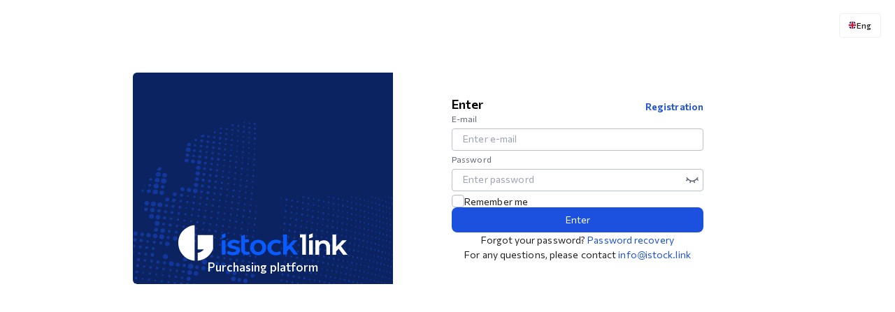

--- FILE ---
content_type: text/html
request_url: https://zakupki.istock.link/requests/all
body_size: 572
content:
<!doctype html><html lang="ru"><head><meta charset="utf-8"/><link rel="icon" href="/favicon.png?v=1"/><meta name="viewport" content="width=device-width,initial-scale=1"/><meta name="theme-color" content="#000000"/><link rel="prefetch" as="style" href="https://cdn.jsdelivr.net/npm/luckysheet/dist/plugins/css/pluginsCss.css" media="all"/><link rel="prefetch" as="style" href="https://cdn.jsdelivr.net/npm/luckysheet/dist/plugins/plugins.css" media="all"/><link rel="prefetch" as="style" href="https://cdn.jsdelivr.net/npm/luckysheet/dist/css/luckysheet.css" media="all"/><link rel="prefetch" as="style" href="https://cdn.jsdelivr.net/npm/luckysheet/dist/assets/iconfont/iconfont.css" media="all"/><link rel="prefetch" as="script" type="text/js" href="https://cdn.jsdelivr.net/npm/luckysheet/dist/plugins/js/plugin.js"/><link rel="prefetch" as="script" type="text/js" href="https://cdn.jsdelivr.net/npm/luckysheet/dist/luckysheet.umd.js" data-luckysheet/><title>Istock.Link</title><script defer="defer" src="/static/js/vendor-react.221d4917.js"></script><script defer="defer" src="/static/js/vendors.c866fa45.js"></script><script defer="defer" src="/static/js/main.fce69ccb.js"></script><link href="/vendors.f1f35e544d060324098c.css" rel="stylesheet"><link href="/static/css/vendors.f1f35e54.css" rel="stylesheet"><link href="/main.d77329416247a462d533.css" rel="stylesheet"><link href="/static/css/main.d7732941.css" rel="stylesheet"><link rel="manifest" href="/manifest.json" /></head><body><noscript>You need to enable JavaScript to run this app.</noscript><div id="root"></div><div id="snackbar-container"></div></body></html>

--- FILE ---
content_type: text/html
request_url: https://zakupki.istock.link/locales/en-US@POSIX/ui.json
body_size: 572
content:
<!doctype html><html lang="ru"><head><meta charset="utf-8"/><link rel="icon" href="/favicon.png?v=1"/><meta name="viewport" content="width=device-width,initial-scale=1"/><meta name="theme-color" content="#000000"/><link rel="prefetch" as="style" href="https://cdn.jsdelivr.net/npm/luckysheet/dist/plugins/css/pluginsCss.css" media="all"/><link rel="prefetch" as="style" href="https://cdn.jsdelivr.net/npm/luckysheet/dist/plugins/plugins.css" media="all"/><link rel="prefetch" as="style" href="https://cdn.jsdelivr.net/npm/luckysheet/dist/css/luckysheet.css" media="all"/><link rel="prefetch" as="style" href="https://cdn.jsdelivr.net/npm/luckysheet/dist/assets/iconfont/iconfont.css" media="all"/><link rel="prefetch" as="script" type="text/js" href="https://cdn.jsdelivr.net/npm/luckysheet/dist/plugins/js/plugin.js"/><link rel="prefetch" as="script" type="text/js" href="https://cdn.jsdelivr.net/npm/luckysheet/dist/luckysheet.umd.js" data-luckysheet/><title>Istock.Link</title><script defer="defer" src="/static/js/vendor-react.221d4917.js"></script><script defer="defer" src="/static/js/vendors.c866fa45.js"></script><script defer="defer" src="/static/js/main.fce69ccb.js"></script><link href="/vendors.f1f35e544d060324098c.css" rel="stylesheet"><link href="/static/css/vendors.f1f35e54.css" rel="stylesheet"><link href="/main.d77329416247a462d533.css" rel="stylesheet"><link href="/static/css/main.d7732941.css" rel="stylesheet"><link rel="manifest" href="/manifest.json" /></head><body><noscript>You need to enable JavaScript to run this app.</noscript><div id="root"></div><div id="snackbar-container"></div></body></html>

--- FILE ---
content_type: text/html
request_url: https://zakupki.istock.link/locales/en-US@POSIX/layout.json
body_size: 572
content:
<!doctype html><html lang="ru"><head><meta charset="utf-8"/><link rel="icon" href="/favicon.png?v=1"/><meta name="viewport" content="width=device-width,initial-scale=1"/><meta name="theme-color" content="#000000"/><link rel="prefetch" as="style" href="https://cdn.jsdelivr.net/npm/luckysheet/dist/plugins/css/pluginsCss.css" media="all"/><link rel="prefetch" as="style" href="https://cdn.jsdelivr.net/npm/luckysheet/dist/plugins/plugins.css" media="all"/><link rel="prefetch" as="style" href="https://cdn.jsdelivr.net/npm/luckysheet/dist/css/luckysheet.css" media="all"/><link rel="prefetch" as="style" href="https://cdn.jsdelivr.net/npm/luckysheet/dist/assets/iconfont/iconfont.css" media="all"/><link rel="prefetch" as="script" type="text/js" href="https://cdn.jsdelivr.net/npm/luckysheet/dist/plugins/js/plugin.js"/><link rel="prefetch" as="script" type="text/js" href="https://cdn.jsdelivr.net/npm/luckysheet/dist/luckysheet.umd.js" data-luckysheet/><title>Istock.Link</title><script defer="defer" src="/static/js/vendor-react.221d4917.js"></script><script defer="defer" src="/static/js/vendors.c866fa45.js"></script><script defer="defer" src="/static/js/main.fce69ccb.js"></script><link href="/vendors.f1f35e544d060324098c.css" rel="stylesheet"><link href="/static/css/vendors.f1f35e54.css" rel="stylesheet"><link href="/main.d77329416247a462d533.css" rel="stylesheet"><link href="/static/css/main.d7732941.css" rel="stylesheet"><link rel="manifest" href="/manifest.json" /></head><body><noscript>You need to enable JavaScript to run this app.</noscript><div id="root"></div><div id="snackbar-container"></div></body></html>

--- FILE ---
content_type: text/html; charset=utf-8
request_url: https://zakupki.istock.link/peerjs/peerjs/id?ts=17685960565830.10086809188831447&version=1.4.7
body_size: 36
content:
3b3566dd-87c0-415e-b281-375b17ec1e90

--- FILE ---
content_type: text/html; charset=utf-8
request_url: https://zakupki.istock.link/peerjs/peerjs/id?ts=17685960574850.20314085982670438&version=1.4.7
body_size: 36
content:
97652586-8910-4044-a707-ff5b8c1c639e

--- FILE ---
content_type: text/css
request_url: https://zakupki.istock.link/main.d77329416247a462d533.css
body_size: 18525
content:
@import url(https://fonts.googleapis.com/css?family=Roboto:400,500);@import url(https://fonts.googleapis.com/css?family=Commissioner:400,500,600,700);html{min-height:100vh;min-height:stretch;overflow-x:auto;overflow-y:hidden}.root,body,html{height:100%;width:100%}body{font-family:Commissioner,sans-serif!important;min-width:360px}body:has(.layout-simple){min-width:1280px}.tooltip{font-family:Commissioner,sans-serif!important}b,strong{font-weight:500!important}.note-editor b,.note-editor strong{font-weight:700}a{text-decoration:none!important}.header .contact-sup{margin-top:8px}.application .note-editor.note-frame{border:1px solid #efefef}.header .navbar-default .navbar-nav>li>a{color:grey;font-size:14px}.header .navbar{background-color:#f7f7f7;border-bottom:1px solid #ccc}.link{background-color:transparent;border:none;color:#428bca;cursor:pointer;display:inline;outline:none;padding:0}.link_disabled,.link_disabled[disabled]{box-shadow:none;cursor:not-allowed;opacity:.65}.link:focus,.link:hover{text-decoration:underline}.link-alert{color:#fff!important;font-weight:500}.navigation .nav>li>a{color:#428bca;padding:10px}.navigation .nav li.active a .badge{color:#fff}.navigation .nav li.active a,.navigation .nav li.active a:active,.navigation .nav li.active a:focus,.navigation .nav li.active a:hover{background-color:#428bca}.navigation .nav a{border-radius:0}.sqwear180{height:180px;position:relative;width:180px}.sqwear100{height:100px;position:relative;width:100px}.pageHeader h2{margin:0!important;padding:15px 0!important}.pageHeader .breadcrumb{background-color:transparent;margin:0!important;padding:22px 0}.btn-img-choose{bottom:10px;left:50%;position:absolute;transform:translate(-50%)}.btn-img-add{background:url(/static/media/plus_image.76d2ebe2d876d7e2975f.svg) no-repeat 50%;cursor:pointer;height:100%;left:50%;position:absolute;top:50%;transform:translate(-50%,-50%);width:100%}.btn-img-add:hover{background-image:url(/static/media/plus_image_hover.a2229d567d09e0ae842a.svg)}.btn-img-add:active{background-image:url(/static/media/plus_image_active.b313be5e66bd722a2c2a.svg)}.btn-img-remove{background:url(/static/media/delete_image.d7cf5ad840493eecf01f.svg) no-repeat 50%;cursor:pointer;height:100%;left:50%;opacity:0;position:absolute;top:50%;transform:translate(-50%,-50%);width:100%}.btn-img-remove:hover{background-image:url(/static/media/delete_image_hover.7b0ef9845f3661a92f19.svg);opacity:1}.btn-img-remove:active{background-image:url(/static/media/delete_image_active.1c060e57052a57f4df00.svg)}.pdf-cell{background:url(/static/media/pdf_small_icon.e176b267551c9a3e81b2.png) 0 no-repeat;background-size:40px;height:38px;padding-left:50px}.product-pictures{padding-right:15px}.sidebar-error{background-image:url([data-uri]);background-position:0 11px;background-repeat:no-repeat;color:grey;font-size:24px;font-stretch:normal;font-style:normal;font-weight:500;line-height:30px;padding-bottom:5px;padding-left:50px;padding-top:12px}.product-picture{cursor:pointer;display:block;float:left;height:180px;margin-left:15px;margin-top:20px;width:180px}.catalog-sidebar-pending{color:#999;position:absolute;top:51px}.catalog-sidebar-pending-title{background-image:url([data-uri]);background-position:0;background-repeat:no-repeat;background-size:36px;font-size:28px;line-height:30px;padding:15px 51px}.catalog-sidebar-pending-body{font-size:14px}.sidebar button{display:block}.sidebar .sidebar-group{margin-bottom:30px}.sidebar-group-item a{color:#333}.sidebar .sidebar-group-item+.sidebar-group-item{display:block;margin-top:5px}.suggestion-btn-wrap{background-color:#767b92;border:none;border-radius:0;color:#fff;display:block;font-size:14px;font-weight:500;height:42px;padding:0 0 0 16px;position:relative;text-align:left;width:100%;z-index:1}::-webkit-scrollbar{height:8px;width:8px}::-webkit-scrollbar-track{background-color:#c6cae3}::-webkit-scrollbar-thumb{background-color:#767b92}.workspace-header a,table a{color:#428bca}.workspace-header a:hover,table a:hover{text-decoration:none}a{cursor:pointer}.workspace-header .nav-tabs>li.active>a{color:#7e7e7e}.template-btn-wrap .span{display:inline-block}.template-btn-wrap .template-btn-text{line-height:21px}.template-btn-wrap .glyphicon{color:#a7a7a7;font-size:18px;vertical-align:top}.template-btn-wrap a{font-weight:500}.import-catalog__container-button-download .btn,.import-catalog__container-select .form-group .form-control{font-size:14px}.note-editor.panel{margin-bottom:0}[role=menu][class=dropdown-menu][aria-labelledby=selectPriceCategory]{max-height:300px;overflow-x:auto}.text-description{font-size:14px;white-space:pre-wrap}.glypth-save-pright{cursor:pointer;display:inline-block}.pointer{cursor:pointer}.glypth-remove-pleft{display:inline-block}.glypth-pleft{padding-left:10px}.glypth-contacts,.glypth-pleft{color:#747175;cursor:pointer;display:inline-block}.glypth-contacts{font-size:16px;padding-left:5px;vertical-align:middle}.glypth-conditions{cursor:pointer;display:inline-block;font-size:14px;vertical-align:middle}.glypth-conditions-remove{color:#747175;cursor:pointer;display:inline-block}.glypth-cond-remove{padding-left:5px;top:2px!important}.conditions-header{color:#000;font-size:18px;font-stretch:normal;font-style:normal;font-weight:400;letter-spacing:normal;line-height:normal;margin-top:15px}.condition-option{padding-bottom:5px}.option-name{color:#000;display:inline-block;min-height:18px;position:relative;top:1px;vertical-align:bottom;width:100%}.add-option-text{color:#767b92;font-size:14px;font-stretch:normal;font-style:normal;font-weight:500;letter-spacing:normal;line-height:normal;vertical-align:middle}.add-option-glypth{padding-right:5px;top:0!important}.option-input{color:#000;display:inline-block;height:24px;margin-bottom:-2px;padding-bottom:0;padding-left:8px;padding-top:0;width:98%}.simple-checkbox{height:18px;width:18px}.price-checkbox,.simple-checkbox{margin-right:5px!important;vertical-align:top}.pointer-cursor{cursor:pointer}.white-space-paragraph{white-space:pre-line}.text-center{font-size:17px}.text-header{font-size:24px}.profile-img{height:180px;width:180px}.contacts-img,.profile-img{background-color:#fff;border:1px solid hsla(0,0%,61%,.57);display:inline-block;z-index:1}.contacts-img{height:214px;width:214px}.request-img{background-color:#fff;border:1px solid hsla(0,0%,61%,.57);box-sizing:border-box;display:inline-block;height:110px;width:110px;z-index:1}.form-group-label-col{color:#999;font-size:14px;font-weight:400;padding-top:5px!important;text-align:left!important;width:230px}.form-group-input-col{width:400px}.input-col-length{color:#777;font-family:inherit;font-size:11px;font-weight:500;font-weight:400;line-height:1}.form-modal-label-col{font-size:14px;font-weight:400;padding-top:5px!important;text-align:left!important}.profile-option-label{color:#767b92;padding-right:5px}.profile-option-content,.profile-option-label{display:inline-block;font-size:14px;font-stretch:normal;font-style:normal;font-weight:400;letter-spacing:normal;line-height:normal}.profile-option-content{color:#252b49}.profile-option{border-bottom:1px solid #ccc;display:flex;justify-content:space-between;padding-bottom:20px}.company-profile-btn{height:42px;margin-top:-8px;padding:6px 24px!important}.col-sm-profile,.col-sm-profile2{float:left;min-height:1px;position:relative}.col-sm-profile2{padding-left:15px;padding-right:15px;width:18.666667%!important}.price-price::-webkit-inner-spin-button{display:none}.additions-container{display:flex;justify-content:space-between;margin-left:-13px;padding-bottom:20px}.product-image{border:1px solid #e5e9f2;border-radius:4px;height:38px;object-fit:contain;width:38px}.product-image.no-border{border:none}th{font-weight:500;margin-bottom:4px}label{font-weight:400}.text-content-center{display:flex;justify-content:center}.text-content-left{display:flex;justify-content:left}.form-content-center{display:flex;justify-content:center}.form-content-center .Select-placeholder{color:#c6cae3}.form-button-center{display:flex;justify-content:center}.btn-default:disabled{border-color:#c6cae3;color:#c6cae3}.btn,.btn-cancel{border-radius:22px;font-weight:500;line-height:1;outline:none!important;padding:9px 16px}.btn-cancel{border:none!important}.btn-cancel,.btn-cancel:hover{background:transparent!important}.btn-cancel:hover{color:inherit!important}.btn-primary{background-color:#1c50de;border-color:transparent}.btn-primary:hover{background-color:#0638c0}.btn-primary:active,.btn-primary:hover{box-shadow:0 6px 14px 0 rgba(6,56,192,.3)}.btn-primary:active{background-color:#163881}.text-btn-primary{background-color:transparent;border-color:transparent;color:#1c50de;font-size:14px;outline:none}.text-btn-primary:hover{color:#0638c0}.text-btn-primary:active{color:#163881}.btn-primary:disabled{background-color:#c6cae3;border:inherit;box-shadow:none}.btn-default{background-color:transparent}.btn-default,.btn-default-disabled{border:1px solid #767b92;color:#767b92}.btn-default-disabled{background-color:#fff}.btn-default:hover{background-color:#767b92;border-color:transparent;color:#fff}.btn-default:hover path{fill:#fff}.btn-default:active{background-color:#6a6f83;border-color:transparent;color:#fff}.btn-default[disabled]:hover{color:#c6cae3}.btn-primary[disabled]:hover{background-color:#c6cae3}.btn-default[disabled] path,.btn-default[disabled]:hover path{fill:#767b92;opacity:.65}.msg-icon{float:left;padding-right:10px}.alert{border-radius:0!important;height:100%!important;padding:10px 0 0 40px!important}.alert-success{background-color:#767b92;border-color:#767b92;color:#fff!important}.alert-warning{background-color:#00cee0!important;border-color:#00cee0!important;color:#fff!important}.alert-danger{background-color:#fd4f53!important;border-color:#fd4f53!important;color:#fff!important}.alert-info{background-color:#6a6f83!important;border-color:#6a6f83!important}.alert-info,.close{color:#fff!important}.close{font-size:32px!important;font-weight:100!important;margin-top:-6px;opacity:1!important;padding-right:25px!important;right:0!important;top:0!important}.sr-only{color:#fff!important;display:inherit!important;height:inherit!important;overflow:visible!important;width:inherit!important}.Select-arrow-zone{border-left:1px solid #ebeef4;width:36px!important}.Select-arrow{background:url(/static/media/select-arrow-down.610bea13fba4a46bf6c4.svg) 5px 2px no-repeat;border:none!important;height:18px!important;width:24px!important}.Select-arrow-rotated{transform:rotate(180deg)}.prfs .Select.is-open{margin-bottom:20px}.Select.is-open>.Select-control .Select-arrow{background-position:1px -3px;transform:rotate(180deg)}.modal-title{font-size:16px;overflow:hidden;text-overflow:ellipsis}.modal-content>.modal-header{border-bottom:none}.modal-body>div>.form-group>.control-label{font-size:12px!important}.help-block{color:#fd4f53!important;font-size:var(--extra-small-text-size);margin-bottom:0;white-space:break-spaces}.modal-footer>.btn.btn-default,.modal-footer>div>.btn.btn-default{background-color:#fff;border:0;color:#767b92;padding-left:0;padding-right:0}.modal-footer>.btn.btn-default:hover,.modal-footer>div>.btn.btn-default:hover{background-color:#fff;border:0;color:#767b92}.modal-footer>.btn.btn-primary,.modal-footer>div>.btn.btn-primary{background-color:#fff;border:0;color:#1c50de;padding-left:0;padding-right:0}.modal-footer>.btn.btn-primary:disabled,.modal-footer>div>.btn.btn-primary:disabled{color:#c6cae3}.modal-footer>.btn.btn-primary:hover,.modal-footer>div>.btn.btn-primary:hover{background-color:#fff;border:0;box-shadow:none;color:#1c50de}.modal-header{border:none;border-radius:4px;padding-bottom:0;padding-top:25px}.modal-header-cross{height:14px;margin-top:4px;width:14px}.modal-header-cross,.modal-header-cross-top{background:url(/static/media/cross.2ca1360cb7d245cb7ed1.svg) no-repeat 50%;cursor:pointer}.modal-header-cross-top{background-color:#f2f4f8;border-radius:0 8px 0 0;height:34px;position:absolute;right:0;top:0;width:34px}.modal-body,.modal-footer,.modal-header{border-top:none;clear:both;padding-left:42px;padding-right:42px}.status-wrap{display:inline-flex;position:relative}.request-card-wrapper .status-icon{height:10px;margin-top:7px;width:10px}.request-card-wrapper .status-text{color:#767b92;font-size:14px;margin-left:18px}.status-icon{margin-top:4px;position:absolute}.color-icon,.status-icon{border-radius:50%;height:11px;width:11px}.color-icon{margin-right:8px}.status-text{color:#252b49;font-size:12px;margin-left:15px;padding-top:2px}.help-ul{-webkit-padding-start:0!important;margin-left:15px}.help-ul li a{color:#1c50de}.help p,.help-ul li a:active,.help-ul li a:hover{color:#252b49}.help p{padding:10px 0}.help .link,.help p a{color:#1c50de}.demo-link{margin-top:40px;text-align:center}.btn-demo{background-color:#1c50de;border-radius:22px;box-shadow:0 6px 14px 0 rgba(6,56,192,.3);height:42px;padding-top:10px;width:155px}#companyModalWindow>.modal-dialog{width:750px}.badge{align-items:center;background-color:#fd4f53;border-radius:45px;color:#fff;display:inline-flex;font-size:10px;font-weight:500;height:13px;justify-content:center;margin-left:auto;width:22px}#availableBadge{margin-top:4px}.table-control-wrap{display:flex;float:right}.grid-wrap-order{grid-row-gap:25px;display:grid;grid-template-columns:repeat(2,270px)}.grid-wrap-order-three{grid-row-gap:25px;display:grid;grid-template-columns:repeat(3,270px)}.grid-col-order{border-bottom:1px solid #ddd;padding-bottom:15px}.grid-col-wide{grid-column-end:3;grid-column-start:1}.grid-row-order{color:#252b49;padding-top:15px}.control-label-row,.grid-row-label{color:#767b92;font-size:12px}.control-label-row{font-weight:400}.control-label-row-container{align-items:flex-start;display:flex;flex-direction:row;gap:4px;justify-content:flex-start}.control-label-row-request{margin-bottom:18px}.control-label-content,.control-label-row-request{align-items:center;color:#252b49;display:flex;flex-direction:row;font-size:14px;font-weight:500}.control-label-content{margin-bottom:0}.form-row-margin{margin-bottom:15px}.tooltip-arrow{display:none}.tooltip-inner{background-color:#f2f4f8;border-radius:2px;color:#252b49;font-size:11px;max-width:300px;padding:2px 6px;pointer-events:none;text-align:left;user-select:none}.tooltip.bottom{margin-top:0}.dropdown-menu>li>a{outline:none!important;padding:5px 0 0 10px!important}.set-category__input-wrapper>.input-group-btn>.btn{background-color:#fff;border:1px solid #ccc;border-bottom-right-radius:4px;border-top-right-radius:4px}.set-category__input-wrapper>.input-group-btn>.btn>.caret{border:0;content:url(/static/media/sidebar_arrow.f2c86912b6b145450ec9.svg);height:14px;transform:rotate(90deg);width:14px}.set-category__input-wrapper>.input-group-btn>.btn:hover{background-color:#fff;border:1px solid #ccc}.note-btn{border-radius:4px}.profile-image-wrap{position:absolute;right:0}.label-profile{top:3px;z-index:1}.img-profile{height:281px;top:28px;width:281px;z-index:1}.profile-checkbox-label{display:inline-block;text-transform:capitalize;vertical-align:middle}.profile-category-sign{cursor:pointer;margin-left:15px;margin-top:-25px}.price-stocks-sign{cursor:pointer;margin-left:10px;margin-top:-25px}.price-stock-select{display:inline-block;width:96%}.price-stock-select-modal{display:inline-block;width:89%}.contacts-sign{cursor:pointer;margin-left:8px;margin-top:-6px}.modal-label{color:#252b49;padding-top:5px!important;text-align:left!important}.col-modal{float:left;min-height:1px;position:relative}.col-modal.xs-1{width:8.33333333%}.col-modal.xs-2{width:16.66666667%}.col-modal.xs-3{width:25%}.col-modal.xs-4{width:33.33333333%}.pd-t-10{padding-top:10px}.m-b-0{margin-bottom:0}.m-t-5{margin-top:5px}.m-t-10{margin-top:10px}.m-t-15{margin-top:15px}.dp-inline{display:inline-block}hr{border-color:#c6cae3}.header-with-line,hr{margin-bottom:17px;margin-top:17px}.header-with-line{font-size:14px;font-weight:500;position:relative;text-transform:uppercase}.header-with-line__text{background-color:#fafbfc;padding-right:10px;position:relative;z-index:1}.header-with-line:before{background-color:#c6cae3;content:"";height:1px;position:absolute;top:50%;width:100%}.import-img{align-items:center;display:flex;height:100%;justify-content:center}.product-description,.product-description>p>span{font-family:Commissioner,sans-serif!important}.product-description>p>span{font-size:14px!important}.red-dot-table{background-color:#fd4f53;border:1px solid #fff;border-radius:50%;height:10px;width:10px}.table-dot-wrapper{align-items:center;border:.5px solid #ebeef4;border-radius:4px;display:flex;justify-content:space-between;line-height:1;padding:7px 4px}.table-dot-wrapper span{margin-bottom:3px;margin-left:0}.red-dot{background-color:#fd4f53}.blue-dot,.red-dot{border:1px solid #fff;border-radius:50%;height:10px;margin-left:-25px;margin-top:5px;opacity:1;position:absolute;width:10px;z-index:1}.blue-dot{background-color:#1c50de}.form-control{border:1px solid #ebeef4;box-shadow:none;font-family:Commissioner}.form-control::placeholder{color:#c6cae3}.input-group .form-control{z-index:0!important}.row{margin-left:-10px;margin-right:-10px}.col-lg-1,.col-lg-10,.col-lg-11,.col-lg-12,.col-lg-2,.col-lg-3,.col-lg-4,.col-lg-5,.col-lg-6,.col-lg-7,.col-lg-8,.col-lg-9,.col-md-1,.col-md-10,.col-md-11,.col-md-12,.col-md-2,.col-md-3,.col-md-4,.col-md-5,.col-md-6,.col-md-7,.col-md-8,.col-md-9,.col-sm-1,.col-sm-10,.col-sm-11,.col-sm-12,.col-sm-2,.col-sm-3,.col-sm-4,.col-sm-5,.col-sm-6,.col-sm-7,.col-sm-8,.col-sm-9,.col-xs-1,.col-xs-10,.col-xs-11,.col-xs-12,.col-xs-2,.col-xs-3,.col-xs-4,.col-xs-5,.col-xs-6,.col-xs-7,.col-xs-8,.col-xs-9{padding-left:10px;padding-right:10px}.modal-checkbox-label{color:#252b49;font-size:12px;font-stretch:normal;font-style:normal;font-weight:400;letter-spacing:normal;line-height:normal;vertical-align:middle}.btn-lg{font-size:16px;padding:10px 38px}.Select{font-size:14px}.Select .Select-control,.Select-input{height:32px}.Select-control:hover{box-shadow:none}.Select-menu-outer{border-color:#c6cae3!important;z-index:100!important}#employee-select-billing .Select-menu-outer .Select-menu{height:115px!important}.Select-arrow-zone{border-bottom-right-radius:3px;border-top-right-radius:3px}.input-group-addon{background-color:transparent;padding:0 10px}.product-picture{position:relative}.product-picture:after{bottom:-18px;color:#767b92;content:attr(data-text);font-size:11px;left:0;position:absolute;right:0;text-align:center}.menuitem-style{clear:both;color:#333;cursor:default;display:block;font-weight:400;line-height:1.42857143;padding:3px 20px;white-space:nowrap}.order-col-property{height:74px}.forms_type_order{border-right:1px solid #ddd;padding-top:25px;width:50%}.comment-own-comment{background-color:#fff;float:left}.comment-own-comment,.comment-partner-comment{border-radius:4px;box-shadow:0 1px 2px 0 rgba(0,0,0,.1);display:block;margin:5px;padding:5px;width:75%}.comment-partner-comment{background-color:#f0f1f7;float:right}.Select-value-label>.status-wrap>.status-icon{margin-top:11px}.Select--single .Select-value-label{display:block;max-width:calc(100% - 30px)!important;overflow:hidden!important;text-overflow:ellipsis!important;white-space:nowrap!important}.Select--multi .Select-value{display:inline-flex}.Select--single .Select-value-label .status-wrap{display:flex;justify-content:space-between;padding-right:6px}.Select--multi .Select-value .Select-value-icon{align-items:center;display:inline-flex}.Select--multi .Select-multi-value-wrapper{padding-bottom:5px;padding-right:5px}.Select--multi .Select-input{display:none!important}.Select-option .status-wrap{display:flex;justify-content:space-between;padding-right:36px}.order-comment{overflow-wrap:break-word;white-space:pre-wrap;word-break:break-word}.order-comment-date{color:#767b92;font-size:12px;padding-left:5px}.order-comment-company-name{font-size:12px;font-weight:500}#order-comments-container{height:345px;overflow:auto}.order-top-info{border-bottom:1px solid #ddd;display:inline-flex;flex-wrap:wrap;width:100%}.order-sidebar-title{color:#767b92;font-size:12px}.order-sidebar-value{color:#252b49;font-size:14px;margin-top:16px}.order-sidebar-property{margin-top:20px}.order-sidebar-send-button{bottom:20px;box-shadow:0 6px 14px 0 rgba(6,56,192,.3);font-size:16px;height:42px;margin-left:20px;position:absolute;text-align:center;width:220px}.form-control[disabled],fieldset[disabled] .form-control{cursor:default}.Select-value{z-index:10}.help-message{color:#eb5757;font-size:11px;padding-left:10px}.help-message,.modal_header_text{font-stretch:normal;font-style:normal;font-weight:400;letter-spacing:normal;line-height:normal}.modal_header_text{background-color:#fafbfc;color:#777;padding-left:37px;padding-right:37px}.has-error .col-modal .input-number{border:1px solid red}.has-error .col-modal div{color:red}.img-thumbnail{border-color:#c6cae3}.return-link{color:#252b49;display:inline-block;font-size:14px;font-weight:500}.catalog-product-physical-param{display:block;height:34px!important;width:100%!important}.form-horizontal .form-group{margin-left:-10px;margin-right:-10px}.two-columns{column-count:2}#invalidFieldMessage{color:#fd4f53!important}.has-error>.set-category>.set-category__input-wrapper>.form-control,.has-error>div>.form-control,.has-error>div>.input-group>.form-control,.has-error>div>.input-group>.input-group-addon,.has-error>input.form-control{border-color:#fd4f53!important}.has-error>label.control-label{color:#fd4f53}.has-error>.input-group>.input-group-addon{border-color:#fd4f53!important;color:#fd4f53}.flex-center{display:flex;justify-content:center}.image-control{height:281px;position:relative;width:281px;z-index:1}.image-control__container,.image-control__image{height:100%;width:100%}.image-control__image{object-fit:contain}.img-loading-error{textalign:center;alignitems:center;justifycontent:center;whitespace:normal;fontsize:12px;color:#4a4a4a;display:flex;height:100%}.textarea-description{padding:7px}.textarea-description *{font-family:inherit!important;font-size:inherit!important}.stock-title{color:#000;font-size:20px;font-stretch:normal;font-style:normal;font-weight:500;letter-spacing:normal;line-height:normal;padding-bottom:10px}.select-text-left{color:#252b49;font-size:14px;font-weight:400;padding:5px 0 0;text-align:left}.Select-placeholder{color:#c6cae3!important}.modal-dialog-wrap .modal-dialog{width:650px!important}.menuitem-a-option{textdecoration:none;fontweight:500;fontsize:14px;color:#252b49;cursor:pointer}.order-filter-tag{background-color:#c6cae3;border-radius:4px;display:flex;margin-right:5px;margin-top:5px;padding:0 5px}.filter-tags{display:flex;flex-wrap:wrap}.order-filter-tag-cross{margin-left:5px;width:10px}input::-ms-clear{display:none}.orders-stock-col1{color:#767b92;font-size:12px;padding-left:0!important;padding-top:3px;width:11.5%!important}.orders-stock-col2{color:#252b49;padding-left:0!important}.wide-modal .modal-dialog{margin:30px auto;width:800px!important}.autosize-modal .modal-dialog{margin:30px auto;max-width:830px;min-width:600px;width:auto!important}.order-part-title{align-items:center;display:flex;font-size:20px;font-weight:500;height:100%}.order-table-show-more{color:#1d4fde;cursor:pointer;display:flex;font-size:14px;font-weight:500;justify-content:center}.t-a-r{display:flex;gap:10px;justify-content:flex-end}.tariff-title-font{color:#767b92;font-family:Commissioner;font-stretch:normal;font-style:normal;font-weight:500;line-height:normal}.tariff-block{background-color:#fff;border-radius:4px;box-shadow:0 1px 4px 0 rgba(118,123,146,.5);display:flex;flex-direction:column;height:400px;justify-content:space-between;letter-spacing:1.2px;padding:20px;position:relative;width:300px}.exp{width:375px}.block-content-center{text-align:center}.tariff-subtitle{font-size:12px;letter-spacing:1.2px}.tariff-block-description{letter-spacing:normal;line-height:1.64}.tariff-flag{background-color:#1c50de;height:26px;position:absolute;right:20px;top:0;width:20px}.tariff-flag:before{border-bottom:8px solid #fff;border-left:10px solid transparent;border-right:10px solid transparent;bottom:0;content:"";display:inline-block;height:0;position:absolute;width:0}.billing-info-wrap{background-color:#fff;border-radius:4px;box-shadow:0 1px 4px 1px rgba(118,123,146,.5);padding:18px;width:50%}.billing-info-row{margin-bottom:6px;margin-top:8px}.transparent-header{border-color:transparent}.transparent-header>.panel-heading{background-color:transparent;border-color:transparent}.billing_info_button{border-left:1px solid #f2f4f8;color:#1c50de;cursor:pointer;display:inline-block;font-size:16px;font-weight:500;justify-content:space-between;margin:0;padding:0 0 0 15px;text-decoration:none}.billing_info_button:hover{color:#767b92}.switch-btn{background:#bfbfbf;border:none;border-radius:25px;cursor:pointer;display:inline-block;height:25px;margin:0;padding:0;position:relative;transition-duration:.3s;width:50px;z-index:0}.switch-btn:after{background:#fff;border-radius:17px;content:"";height:23px;left:1px;position:absolute;top:1px;transition-duration:.3s;width:23px;z-index:1}.switch-on{background:#1c50de}.switch-on:after{left:26px}.switch-btn-ver2{background:#bfbfbf;border:none;border-radius:25px;cursor:pointer;display:inline-block;height:16px;margin:0;padding:0;position:relative;transition-duration:.3s;width:36px;z-index:0}.switch-btn-ver2:after{background:#fff;border-radius:17px;content:"";height:14px;left:1px;position:absolute;top:1px;transition-duration:.3s;width:14px;z-index:1}.switch-on-ver2{background:#1c50de}.switch-on-ver2:after{left:21px}.pale-placeholder::placeholder{opacity:1}.pale-placeholder::placeholder{color:#dadde8}.text-normal{color:#252b49;font-size:18px;font-weight:400;padding:5px 0 0;text-align:left}.button-report{display:block;height:42px;margin-left:auto;margin-right:auto;width:187px}.row-delimiter{border-top:1px solid #c6cae3;margin-bottom:15px;margin-top:15px}.request-img-row{background-color:#fff;box-sizing:border-box;display:inline-block;height:110px;width:110px;z-index:1}.request-row-content{margin-left:5px;overflow-wrap:break-word}.endhour-select .Select-menu-outer{width:95px!important}.sort-select .Select-menu-outer{top:auto!important}.nav-badge{background-color:#fd4f53;border-radius:45px;color:#fff;display:inline-flex;font-size:10px;font-weight:500;height:13px;justify-content:center;opacity:1;width:22px}.add-partner-copy{background:#fff;border:.5px solid #c6cae3;border-radius:0 4px 4px 0;height:34px;outline:none;padding-bottom:2px;width:40px}.alert-text{display:inline}#chat-notifications-tooltip{max-width:300px}.link-button{background-color:transparent;border:none;cursor:pointer;display:inline;margin:0;padding:0;text-decoration:underline}.link-button:focus,.link-button:hover{text-decoration:none}.note-editor .note-editing-area .note-editable[contenteditable=false] *{opacity:.6}.files-dropdown{color:#1c50de!important;font-size:14px;font-weight:400;padding-left:0;padding-right:0}.breadcrumbs-buttons-dropdown.files-dropdown .caret{background:url(/static/media/icon_sort_blue.4cabd32560ba5731463f.svg) no-repeat 50%}.textlimit{overflow:hidden;text-overflow:ellipsis;white-space:nowrap}.popover-text-wrap .popover-content{white-space:break-spaces}.btn-add-by-link{border-color:#1c50de;color:#1c50de;font-size:14px;font-weight:400;padding:10px 25px}.btn-add-by-link:hover{background-color:#1c50de;color:#fff}.btn-add-by-link:active,.btn-add-by-link:active:focus,.btn-add-by-link:focus,.btn-add-by-link:hover:active{background-color:#1c50de;border-color:#1c50de;box-shadow:inset 0 0 3px #000;color:#fff}.note-btn-group .h1,.note-btn-group h1,.note-editing-area h1{font-size:36px!important}.btns-container-block{align-items:center;display:flex;gap:30px}.btn-go-pr-subscribe{place-self:center}.control-label-with-helper,.label-row-with-helper{align-items:center;display:flex;gap:4px}.control-label-with-helper{flex-direction:row;justify-content:flex-start}.modal-footer-actions{align-items:center;display:flex;gap:var(--indent-s);justify-content:flex-end}:root{--color-gray-400-hover-element:#dce1ee;--color-second-green:#2ba23e;--color-additionaly-orange:#f3753f;--color-additionaly-grass:#35a153;--color-additionaly-lavender:#9182e2;--color-additional-lochinvar:#399;--padding-xxs:4px;--padding-xs:8px;--padding-s:12px;--padding-m:16px;--padding-l:28px;--padding-xl:34px;--padding-xxl:64px;--status-size:24px;--x-extra-small-text-size:9px;--l6-line-height:11px}@keyframes iconHover{0%{r:0}50%{r:25%}to{r:50%}}:root{--font:"Commissioner","sans-serif";--color-blue-900:#0c2362;--color-blue-800:#113187;--color-blue-700:#1a3fa3;--color-blue-600:#1848c9;--color-blue-500:#1c50de;--color-blue-400:#466fe0;--color-blue-300:#658aef;--color-blue-200:#a7beff;--color-blue-100:#d4e0ff;--color-blue-50:#f3f6ff;--color-gray-900:#212229;--color-gray-800:#5b5f73;--color-gray-700:#7f869e;--color-gray-600:#9da2b4;--color-gray-500:#b9bfcf;--color-gray-400:#dce1ee;--color-gray-300:#ebf0f9;--color-gray-200:#f6f7fa;--color-gray-100:#fafafc;--color-white:#fff;--color-black:#000;--color-border-chat:#ebeef4;--color-red-error:#dd1e2a;--color-additionaly-cardinal:#bc2041;--color-additionaly-bitter-sweet:#fd7c6e;--color-allert:#e9a33b;--color-purple-heart:#7c40b8;--color-alpha-gray-100:rgba(65,69,90,.1);--color-alpha-blue-50:rgb(17 22 147/6%);--secondary-yellow:#e1b411;--color-alpha-blue-100:rgba(12,35,98,.1);--color-secondary-green:#2ba13e;--color-aplha-dark-gray-900:rgba(65,69,90,.9);--color-additional-lemon:#f1d367;--color-yellowish-green:#87c159;--color-additional-light-turquoise:#2ad2d2;--indent-xxxs:2px;--indent-xxs:4px;--indent-xs:8px;--indent-s:12px;--indent-m:16px;--indent-ml:20px;--indent-md:24px;--indent-l:28px;--indent-xl:32px;--indent-xxl:64px;--modal-actions:50px;--max-online-badge-size:18px;--online-badge-size:35%;--notification-badge-size:18px;--h1-text-size:18px;--h2-text-size:16px;--h3-text-size:14px;--main-text-size:14px;--medium-text-size:13px;--small-text-size:12px;--extra-small-text-size:10px;--text-bold:600;--text-semibold:500;--text-regular:400;--h1-line-height:22px;--h2-line-height:20px;--h3-line-height:18px;--l1-line-height:18px;--l2-line-height:17px;--l3-line-height:15px;--l4-line-height:15px;--l5-line-height:12px;--transition-delay:0.3s;--needs-filter-width:300px;--cw-header-height:55px;--cw--messenger-height:54px;--cw--messenger-buttons-all-width:237px;--cw-header-notification-height:38px}@keyframes icon-hover{0%{r:0}50%{r:25%}to{r:50%}}@keyframes blinking{0%{box-shadow:inset 0 0 0 3px rgba(28,80,222,.8)}to{box-shadow:inset 0 0 0 0 transparent}}:root{--dark-blue:var(--color-blue-900);--main-blue:var(--color-blue-500);--lightest-blue:var(--color-blue-100);--secondary-green:#28aa5c;--main-dark-gray:var(--color-gray-900);--secondary-dark-gray:var(--color-gray-800);--secondary-middle-gray:var(--color-gray-700);--color-disabled:var(--color-gray-600);--divider-color:var(--color-gray-300);--hover-color:var(--color-gray-200);--bg-light-gray:var(--color-gray-100);--bg-blue:var(--color-blue-200);--bg-middle-blue:var(--color-blue-100);--bg-light-blue:var(--color-blue-50);--bg-msg-color:var(--bg-light-blue);--danger-color:#dd1e2a;--bg-content:#fff;--button-border-radius:20px;--bg-button-primary:var(--color-blue-500);--bg-button-primary-hover:var(--color-blue-600);--bg-button-primary-active:var(--color-blue-700);--bg-button-primary-disabled:var(--color-gray-600);--text-color-button-primary:#fff;--text-color-button-primary-hover:#fff;--text-color-button-primary-active:#fff;--text-color-button-primary-disabled:#fff;--border-color-button-outline:var(--color-gray-800);--border-color-button-outline-hover:var(--color-blue-600);--border-color-button-outline-active:var(--color-blue-700);--border-color-button-outline-disabled:var(--color-gray-600);--bg-button-outline:#fff;--bg-button-outline-hover:#fff;--bg-button-outline-active:#fff;--bg-button-outline-disabled:#fff;--text-color-button-outline:var(--color-gray-800);--text-color-button-outline-hover:var(--color-blue-600);--text-color-button-outline-active:var(--color-blue-700);--text-color-button-outline-disabled:var(--color-gray-600);--text-color-button-text:var(--color-gray-800);--text-color-button-text-hover:var(--color-blue-600);--text-color-button-text-active:var(--color-blue-700);--text-color-button-text-disabled:var(--color-gray-600);--bg-toast-color:var(--color-aplha-dark-gray-900)}.Loader_loader__l3XDQ{background-color:var(--bg-content);height:100%;left:0;position:absolute;top:0;width:100%;z-index:1}.Loader_dots__350PV{left:50%;position:absolute;top:50%;transform:translate(-50%,-50%)}.Loader_dots__350PV.Loader_medium__y7m0M{height:24px;width:24px}.Loader_dots__350PV.Loader_large__ERjsg{height:32px;width:32px}.Loader_dots__350PV .Loader_dot__y0hrb{animation:Loader_spin__UN9JS 2s ease infinite;border:0;border-radius:50%;height:40%;margin:0;position:absolute;width:40%}.Loader_dots__350PV .Loader_dot__y0hrb:first-child{animation-delay:-1.5s;background:#1c50de}.Loader_dots__350PV .Loader_dot__y0hrb:nth-child(2){animation-delay:-1s;background:#b9bfcf}.Loader_dots__350PV .Loader_dot__y0hrb:nth-child(3){animation-delay:-.5s;background:#a7beff}.Loader_dots__350PV .Loader_dot__y0hrb:nth-child(4){background:#7f869e}@keyframes Loader_spin__UN9JS{0%,to{transform:translate(0)}25%{transform:translate(160%)}50%{transform:translate(160%,160%)}75%{transform:translateY(160%)}}:root{--toastify-font-family:var(--font)!important;--toastify-color-light:var(--bg-toast-color)!important;--toastify-color-dark:var(--bg-toast-color)!important;--toastify-color-info:var(--bg-toast-color)!important;--toastify-color-success:var(--bg-toast-color)!important;--toastify-color-warning:var(--bg-toast-color)!important;--toastify-color-error:var(--bg-toast-color)!important;--toastify-toast-width:max-content!important;--toastify-text-color-dark:var(--color-white)!important;--toastify-toast-min-height:50px!important}.Toast_CloseButton__wpyZj{margin:auto 0}.Toast_CloseButton__wpyZj>svg>path{stroke:var(--color-gray-100)}.Toast_Text__cupTH{display:inline}.Toast_toast__3MYd4{cursor:pointer}.Toast_toast__3MYd4.Toast_notInteractive__4PbK3{cursor:default}.Toast_container__fusyh{padding:48px var(--indent-m) 0 var(--indent-m)!important;width:100%!important}.Typography_Text__qzKlV{word-wrap:break-word;display:block;font-family:var(--font);margin:0;white-space:pre-wrap}.Typography_Text__qzKlV.Typography_inline__KULVa{display:inline-block}.Typography_Text__qzKlV.Typography_left__Hn7GW{text-align:left}.Typography_Text__qzKlV.Typography_right__Z81Ou{text-align:right}.Typography_Text__qzKlV.Typography_center__MH64y{text-align:center}.Typography_Text__qzKlV.Typography_noWrap__t85Na{overflow:hidden;text-overflow:ellipsis;white-space:nowrap}.Typography_Text-l-h1__UL2Yr{font-size:var(--h1-text-size)}.Typography_Text-l-h2__yVWNx{font-size:var(--h2-text-size)}.Typography_Text-l-h3__I5Yt1{font-size:var(--h3-text-size)}.Typography_Text-lh-h1__n3hYy{line-height:var(--h1-line-height)}.Typography_Text-lh-h2__YufyX{line-height:var(--h2-line-height)}.Typography_Text-lh-h3__qnG0a{line-height:var(--h3-line-height)}.Typography_Text-l-1__Ct20e{font-size:var(--main-text-size)}.Typography_Text-l-2__GUn6q{font-size:var(--small-text-size)}.Typography_Text-l-3__cQW05{font-size:var(--extra-small-text-size)}.Typography_Text-l-4__hg1sa{font-size:var(--medium-text-size)}.Typography_Text-l-5__\+Qc6r{font-size:var(--x-extra-small-text-size)}.Typography_Text-w-1__im7o1{font-weight:var(--text-bold)}.Typography_Text-w-2__nS2HN{font-weight:var(--text-semibold)}.Typography_Text-w-3__ogoKw{font-weight:var(--text-regular)}.Typography_Text-lh-1__QcW-T{line-height:var(--l1-line-height)}.Typography_Text-lh-2__pX\+JU{line-height:var(--l2-line-height)}.Typography_Text-lh-3__R1Aqq{line-height:var(--l3-line-height)}.Typography_Text-lh-4__X1BrW{line-height:var(--l4-line-height)}.Typography_Text-lh-5__I873j{line-height:var(--l5-line-height)}.Typography_Text-lh-6__5L4Y-{line-height:var(--l6-line-height)}.ToastContentContainer_Text__ZWT1t{display:inline}.signal_signal__StbOn{animation:signal_run__wrPmM 1.5s steps(5) infinite;background:url([data-uri]) 0 100% no-repeat;height:18px;width:18px}@keyframes signal_run__wrPmM{0%{background-position:0}to{background-position:-90px}}.subscribeCompanyProcurementToast_section__tkE\+W{column-gap:var(--padding-m);display:flex}.subscribeCompanyProcurementToast_link__-1iKZ{color:var(--color-blue-100)}.subscribeCompanyProcurementToast_link__-1iKZ:hover{color:var(--color-white)}.subscribeCompanyProcurementToast_icon__rjzLt{flex-shrink:0}.subscribeCompanyProcurementToast_successIcon__EyE3l path{stroke:var(--color-white)}.subscribeCompanyProcurementToast_notificationOffIcon__RyDIm path{stroke:var(--color-additionaly-bitter-sweet)}.icon_icon__UW0wt{height:100%}.DoubleToast_section__XSWE5{border-right:1px solid var(--color-gray-800);padding-right:var(--indent-xs)}.DoubleToast_section__XSWE5:first-child{padding-bottom:var(--indent-xs)}.DoubleToast_section__XSWE5:not(:first-child){border-top:1px solid var(--color-gray-800);padding-top:var(--indent-xs)}.Snackbar_snackbar__IC66T{align-items:center;background:var(--color-gray-800);border-radius:4px;bottom:30px;box-shadow:0 1px 4px rgba(118,123,146,.5);color:var(--color-white);display:flex;gap:12px;left:50%;max-width:700px;padding:18px;position:fixed;text-align:center;transform:translate(-50%,-50%);width:100%;z-index:2}.Snackbar_small__mGrJ-{max-width:fit-content}.Snackbar_animation__cI0Od{animation:Snackbar_fadeIn__UI66E .5s,Snackbar_fadeOut__LNhNa .5s 2.5s}@keyframes Snackbar_fadeIn__UI66E{0%{bottom:0;opacity:0}to{bottom:30px;opacity:1}}@keyframes Snackbar_fadeOut__LNhNa{0%{bottom:30px;opacity:1}to{bottom:0;opacity:0}}.Snackbar_closeIcon__uY3Ot{cursor:pointer;margin-left:auto}.Snackbar_closeIcon__uY3Ot svg path{fill:var(--color-white)}.Snackbar_text__eRaXk{color:var(--color-white);text-align:left}.Icon_xss__CoPpw svg{height:12px;width:12px}.Icon_xs__0nURH svg{height:14px;width:14px}.Icon_s__Wk3R0 svg{height:16px;width:16px}.Icon_m__jRLGK svg{height:18px;width:18px}.Icon_l__UkzoO svg{height:22px;width:22px}.Icon_xl__YVl1m svg{height:28px;width:28px}.Icon_xxl__VLTyy svg{height:34px;width:34px}.Icon_xss__CoPpw{height:12px;width:12px}.Icon_xs__0nURH{height:14px;width:14px}.Icon_s__Wk3R0{height:16px;width:16px}.Icon_m__jRLGK{height:18px;width:18px}.Icon_l__UkzoO{height:22px;width:22px}.Icon_xl__YVl1m{height:28px;width:28px}.Icon_xxl__VLTyy{height:34px;width:34px}.Text{display:block;font-family:var(--font);margin:0}.Text-l-h1{font-size:var(--h1-text-size)}.Text-l-h2{font-size:var(--h2-text-size)}.Text-l-h3{font-size:var(--h1-text-size)}.Text-lh-h1{line-height:var(--h1-line-height)}.Text-lh-h2{line-height:var(--h2-line-height)}.Text-lh-h3{line-height:var(--h3-line-height)}.Text-l-1{font-size:var(--main-text-size)}.Text-l-2{font-size:var(--small-text-size)}.Text-l-3{font-size:var(--extra-small-text-size)}.Text-w-1{font-weight:var(--text-bold)}.Text-w-2{font-weight:var(--text-semibold)}.Text-w-3{font-weight:var(--text-regular)}.Text-lh-1{line-height:var(--l1-line-height)}.Text-lh-2{line-height:var(--l2-line-height)}.Text-lh-3{line-height:var(--l3-line-height)}.Text-lh-4{line-height:var(--l4-line-height)}.Text-lh-5{line-height:var(--l5-line-height)}.newFeaturesPopup_container__mJ83W{display:flex;flex-direction:column;row-gap:var(--indent-md)}@media(width < 1200px){.newFeaturesPopup_container__mJ83W{display:none}}.popup_root__slGpL{background:var(--color-white);border-radius:8px;bottom:42px;box-shadow:0 8px 24px 0 rgba(30,34,46,.122),0 4px 8px rgba(30,34,46,.039);max-height:400px;max-width:280px;min-width:280px;overflow:hidden;padding:24px;position:fixed;right:42px;z-index:1299}.popup_closeBtn__dajWE{position:absolute;right:var(--indent-md);top:var(--indent-md)}.popup_header__kkbSs{box-sizing:border-box}.popup_header__kkbSs .popup_headerText__0nzJk{color:var(--color-gray-900);max-width:100%}.popup_footer__ByHWv{align-items:center;column-gap:var(--indent-s);display:flex;flex-wrap:wrap;padding:0 var(--indent-md);row-gap:var(--indent-s)}.popup_footer__ByHWv.popup_right__yOhuK{justify-content:right}.popup_footer__ByHWv.popup_center__Dvz\+j{justify-content:center}.popup_footer__ByHWv.popup_left__r3GiF{justify-content:left}.popup_footer__ByHWv.popup_space-between__wnai5{justify-content:space-between}.popup_content__hCmgB{box-sizing:border-box;color:var(--color-gray-900);overflow-x:hidden;overflow-y:auto;padding:0 var(--indent-md);width:100%}.popup_content__hCmgB::-webkit-scrollbar{background-color:var(--color-gray-200);width:8px}.popup_content__hCmgB::-webkit-scrollbar-thumb{background:rgba(12,35,98,.2);border-radius:13px}.popup_actions__otn\+l{align-items:center;display:flex;gap:var(--indent-s)}.Button_button__jVcBb{border:none;border-radius:var(--indent-xs);box-sizing:border-box;display:flex;justify-content:center;margin:0;max-width:100%;padding:0;position:relative;text-decoration:none;user-select:none}.Button_loading__w71Lv{cursor:progress}.Button_stretched__t3dXU{width:100%}.Button_in__Beshb{align-items:center;box-sizing:border-box;display:flex;gap:var(--indent-xs);min-height:inherit;text-align:center;width:100%}.Button_in__Beshb,.Button_stretched__t3dXU .Button_in__Beshb{justify-content:center}.Button_button-size-large__Aojme .Button_in__Beshb{height:36px;padding:var(--indent-xs) var(--indent-m)}.Button_button-size-small__WQxHB .Button_in__Beshb{height:28px;padding:var(--indent-xxs) var(--indent-s)}.Button_button-variant-text__WWUQa .Button_in__Beshb{gap:var(--indent-xxs);height:20px;padding:0}.Button_button-size-large__Aojme.Button_iconOnly__f6PjP .Button_in__Beshb{height:36px;padding:var(--indent-xs) 10px}.Button_button-size-small__WQxHB.Button_iconOnly__f6PjP .Button_in__Beshb{height:28px;padding:var(--indent-xxs) var(--indent-xs)}.Button_content__DLv47{overflow:hidden;text-overflow:ellipsis;white-space:nowrap}.Button_button-size-large__Aojme .Button_content__DLv47{line-height:120%}.Button_button-size-small__WQxHB .Button_content__DLv47{line-height:normal}.Button_button-size-large__Aojme .Button_icon__PK1GV{height:calc(100% - 4px)}.Button_button-size-small__WQxHB .Button_icon__PK1GV{height:calc(100% - var(--indent-xs))}.Button_button-mode-primary__BkjTc{background-color:var(--color-blue-500);color:var(--color-white)}.Button_button-mode-primary__BkjTc svg path{stroke:var(--color-white)}.Button_button-mode-primary__BkjTc.Button_hover__lWTIS{background-color:var(--color-blue-400);color:var(--color-white)}.Button_button-mode-primary__BkjTc.Button_active__G2vHE{background-color:var(--color-blue-600);color:var(--color-white)}.Button_button-mode-secondary__h07kT{background-color:var(--color-alpha-blue-50);color:var(--color-gray-900)}.Button_button-mode-secondary__h07kT svg path{stroke:var(--color-gray-900)}.Button_button-mode-secondary__h07kT.Button_hover__lWTIS{background-color:var(--color-alpha-blue-100);color:var(--color-gray-900)}.Button_button-mode-secondary__h07kT.Button_active__G2vHE{background-color:var(--color-gray-400);color:var(--color-gray-900)}.Button_button-mode-text__9YGFW{background-color:inherit;color:var(--color-gray-900)}.Button_button-mode-text__9YGFW svg path{stroke:var(--color-gray-900)}.Button_button-mode-text__9YGFW.Button_hover__lWTIS{background-color:var(--color-alpha-blue-100);color:var(--color-gray-900)}.Button_button-mode-text__9YGFW.Button_active__G2vHE{background-color:var(--color-gray-400);color:var(--color-gray-900)}.Button_button-variant-text__WWUQa{background-color:inherit;color:var(--color-gray-900)}.Button_button-variant-text__WWUQa svg path{stroke:var(--color-gray-900)}.Button_button-variant-text__WWUQa.Button_hover__lWTIS{background-color:inherit;color:var(--color-blue-500)}.Button_button-variant-text__WWUQa.Button_active__G2vHE{background-color:inherit;color:var(--color-blue-400)}.Button_button-variant-text__WWUQa[disabled]{background-color:inherit;color:var(--color-gray-600)}.Button_button-variant-text__WWUQa[disabled] svg path{stroke:var(--color-gray-600)}.Button_button-variant-text__WWUQa.Button_iconOnly__f6PjP .Button_in__Beshb{gap:var(--indent-xxs);height:20px;padding:0}.Button_button-variant-text__WWUQa.Button_button-mode-secondary__h07kT{background-color:inherit;color:var(--color-blue-500)}.Button_button-variant-text__WWUQa.Button_button-mode-secondary__h07kT svg path{stroke:var(--color-blue-500)}.Button_button-variant-text__WWUQa.Button_button-mode-secondary__h07kT.Button_hover__lWTIS{background-color:inherit;color:var(--color-blue-700)}.Button_button-variant-text__WWUQa.Button_button-mode-secondary__h07kT.Button_active__G2vHE{background-color:inherit;color:var(--color-blue-500)}.Button_button-variant-text__WWUQa.Button_button-mode-secondary__h07kT .Button_in__Beshb,.Button_button-variant-text__WWUQa.Button_iconOnly__f6PjP.Button_button-mode-secondary__h07kT .Button_in__Beshb{gap:var(--indent-xxs);height:20px;padding:0}.Button_button-mode-primary__BkjTc[disabled]{background-color:var(--color-gray-600);color:var(--color-white)}.Button_button-mode-primary__BkjTc[disabled] svg path{stroke:var(--color-white)}.Button_button-mode-secondary__h07kT[disabled]{background-color:var(--color-alpha-blue-50);color:var(--color-gray-600)}.Button_button-mode-secondary__h07kT[disabled] svg path{stroke:var(--color-gray-600)}.Button_button-mode-text__9YGFW[disabled]{color:var(--color-gray-600)}.Button_button-mode-text__9YGFW[disabled] svg path{stroke:var(--color-gray-600)}.Button_button-variant-text__WWUQa[disabled].Button_button-mode-secondary__h07kT{background-color:inherit;color:var(--color-blue-200)}.Button_button-variant-text__WWUQa[disabled].Button_button-mode-secondary__h07kT svg path{stroke:var(--color-blue-200)}.Tappable_tappable__-k7B0{cursor:default;position:relative;transition:background-color .15s ease-out}.Tappable_hasActive__Mm2gB,.Tappable_hasHover__PMN3V{cursor:pointer}.Tappable_tappable__-k7B0[aria-disabled=true],.Tappable_tappable__-k7B0[disabled]{cursor:default}.Tappable_focusVisible__25NFY{outline:none}.ModalExit_content__TJtFz{align-items:center;display:flex;flex-direction:column;gap:20px;justify-content:center;width:100%}.Modal_container__7U4N2{background:var(--color-white);border-radius:var(--indent-xs);box-shadow:0 8px 24px rgba(30,34,46,.12),0 4px 8px rgba(30,34,46,.04);display:flex;flex-direction:column;font-size:14px;gap:var(--indent-ml);height:auto;min-width:530px;overflow:hidden;padding:32px;position:relative}.Modal_swipeableArea__zKLl-{display:flex;height:54px;justify-content:center;padding-top:var(--indent-ml)}.Modal_puller__dp1MQ{background-color:#d9d9d9;border-radius:15px;height:7px;width:60px}.Modal_header__abzJe{align-items:center;box-sizing:border-box;column-gap:var(--indent-xs);display:flex;width:100%}.Modal_header__abzJe .Modal_headerText__XfAys{color:var(--color-gray-900);flex:1;max-width:100%}.Modal_header__abzJe .Modal_closeBtn__JhEST{flex-shrink:0}.Modal_footer__x6vbh{align-items:center;column-gap:var(--indent-m);display:flex;flex-wrap:wrap;row-gap:var(--indent-m)}.Modal_content__KDPPi{box-sizing:border-box;color:var(--color-gray-900);overflow-x:hidden;overflow-y:auto;width:100%}.Modal_content__KDPPi::-webkit-scrollbar{background-color:var(--color-gray-200);width:8px}.Modal_content__KDPPi::-webkit-scrollbar-thumb{background:rgba(12,35,98,.2);border-radius:13px}.Modal_actions__oqNOT{align-items:center;display:flex;gap:var(--indent-m)}.Modal_right__Y0ipn{justify-content:right}.Modal_center__sJ-hT{justify-content:center}.Modal_left__UAVHi{justify-content:left}.Modal_space-between__XsCUF{justify-content:space-between}.Modal_drawerContainer__sN7hf{background:var(--color-white);display:flex;flex-direction:column;height:auto;overflow:hidden;position:relative}.Modal_drawerContainer__sN7hf .Modal_header__abzJe{padding:6px var(--indent-md)}.Modal_drawerContainer__sN7hf .Modal_content__KDPPi{padding:0 var(--indent-md)}.Modal_drawerContainer__sN7hf .Modal_footer__x6vbh{border-top:1px solid var(--color-gray-400);padding:var(--indent-m);padding-bottom:0}.Modal_drawerContainer__sN7hf .Modal_actions__oqNOT{display:grid;gap:var(--indent-m);grid-auto-flow:column;padding-bottom:var(--modal-actions);width:100%}.Modal_drawerContent__Plcl-{display:flex;flex-direction:column;flex-grow:1;gap:var(--indent-m);max-height:inherit;overflow:hidden;position:relative}.Modal_root__Tf6hA .MuiDialog-scrollPaper{align-items:flex-start}.Modal_root__Tf6hA .MuiDialog-container .MuiPaper-root{max-height:80vh;max-width:80vw}.Modal_paper__o0Nh9 .MuiDialog-container .MuiPaper-root{max-height:92vh;max-width:80vw}.Modal_drawer__Rh28g{border-top-left-radius:var(--indent-xs);border-top-right-radius:var(--indent-xs);box-shadow:0 8px 24px rgba(30,34,46,.12),0 4px 8px rgba(30,34,46,.04)}@media(width > 1280px){.Modal_paper__o0Nh9 .MuiDialog-container .MuiPaper-root{max-width:100%}}.ButtonIcon_button__bXYyq{align-items:center;background-color:transparent;border:none;cursor:pointer;display:flex;justify-content:center;margin:0;padding:0}.ButtonIcon_button__bXYyq svg{height:100%;width:100%}.ButtonIcon_large__wdDyw,.ButtonIcon_medium__0-e5G{border-radius:var(--indent-xxs)}.ButtonIcon_large__wdDyw{max-height:32px;max-width:32px;min-height:32px;min-width:32px;padding:7px}.ButtonIcon_medium__0-e5G{max-height:24px;max-width:24px;min-height:24px;min-width:24px;padding:3px}.ButtonIcon_small__n0gLs{max-height:18px;max-width:18px;min-height:18px;min-width:18px}.ButtonIcon_extraSmall__FoMym{height:12px;width:12px}.ButtonIcon_largeActive__N9Rpi,.ButtonIcon_large__wdDyw:hover,.ButtonIcon_mediumActive__lprqv,.ButtonIcon_medium__0-e5G:hover{background:var(--color-alpha-blue-100)}.ButtonIcon_large__wdDyw:active,.ButtonIcon_medium__0-e5G:active{background:var(--color-alpha-blue-50)}.ButtonIcon_disabled__3IvyK{stroke:var(--color-gray-600);cursor:none;pointer-events:none}.ButtonIcon_disabled__3IvyK:hover{background-color:transparent;cursor:default}.ButtonIcon_disabled__3IvyK>svg path{stroke:var(--color-gray-600)}.ButtonIcon_extraSmallActive__g7Nla svg,.ButtonIcon_extraSmallActive__g7Nla svg>path,.ButtonIcon_extraSmall__FoMym:hover svg,.ButtonIcon_extraSmall__FoMym:hover svg>path,.ButtonIcon_smallActive__5qFo3 svg,.ButtonIcon_smallActive__5qFo3 svg>path,.ButtonIcon_small__n0gLs:hover svg,.ButtonIcon_small__n0gLs:hover svg>path{stroke:var(--color-blue-500)}:root{--video-chat-sidebar-width:392px;--video-chat-control-panel-height:81px}.video-chat{align-items:center;background-color:var(--color-gray-900);bottom:0;display:flex;height:100%;justify-content:center;left:0;position:fixed;right:0;top:0;width:100%}.video-chat.video-chat_close,.video-chat.video-chat_hide{visibility:hidden;z-index:-100}.video-chat.video-chat_open{z-index:1032}.video-chat__section-video{align-items:center;display:flex;flex-wrap:wrap;font-weight:700;gap:20px;justify-content:center}.video-chat__section_xl{height:551px;width:982px}.video-chat__section_l{height:592px;width:1040px}.video-chat__section_m{height:460px;width:1210px}.video-chat__section_s_opt1{height:344px;width:1280px}.video-chat__section_s_opt2{height:526px;width:895px}.video-chat__section_s_opt3{height:526px;width:1280px}.video-chat__section-buttons{align-items:center;background-color:var(--color-gray-900);bottom:0;display:flex;gap:16px;height:var(--video-chat-control-panel-height);justify-content:space-between;left:0;padding:0 34px 34px;position:absolute;right:0}.video-chat__section-buttons-center{align-items:center;display:flex;gap:16px;justify-content:center}.video-chat__section-top-panel{align-items:center;background-color:var(--color-gray-900);display:flex;justify-content:flex-end;left:0;padding:20px 54px;position:absolute;right:0;top:0}.video-chat__container-dimensions__xl{font-size:48px;width:982px}.video-chat__container-dimensions__l{font-size:32px;width:510px}.video-chat__container-dimensions__m{font-size:24px;width:390px}.video-chat__container-dimensions__s{font-size:18px;width:285px}.video-chat__container-extra-margin_left{margin-left:100px}.video-chat__container-extra-margin_right{margin-right:100px}.video-chat__video-container{aspect-ratio:16/9;background-color:var(--color-gray-800);border-radius:4px;color:var(--color-white);display:flex;font-weight:700;position:relative}.video-chat__video{border-radius:4px;height:100%;min-height:220px;transform:scaleX(-1);width:100%}.video-chat__video::-webkit-media-controls{display:none!important}.video-chat__background{background-color:var(--color-gray-800);border-radius:4px;bottom:0;height:100%;left:0;position:absolute;right:0;top:0;visibility:hidden;width:100%;z-index:2}.video-chat__background.show{visibility:visible}.video-char__background_avatar__container{align-items:center;display:flex;height:100%;justify-content:center}.video-chat__background_avatar{align-items:center;aspect-ratio:1/1;background-color:var(--color-additionaly-lavender);border-radius:50%;display:flex;font-size:inherit;font-weight:inherit;justify-content:center;width:22%}.video-chat__label{bottom:16px;left:24px}.video-chat__label,.video-chat__mic{color:var(--color-white);position:absolute;z-index:3}.video-chat__mic{height:32px;right:20px;top:20px;width:32px}.video-chat__btn{align-items:center;background:transparent;border:none;border-radius:50%;display:flex;height:40px;justify-content:center;padding:0;position:relative;width:40px}.video-chat__btn-img{left:50%;opacity:1;position:absolute;top:50%;transform:translate(-50%,-50%)}.video-chat__btn-transcript{background:#939393}.video-chat__btn-transcript path{fill:#fff}.video-chat__btn-mic-on{background:#939393}.video-chat__btn-mic-off{background:#fd4646}.video-chat__btn-videocam-on{background:#939393}.video-chat__btn-videocam-off{background:#fd4646}.video-chat__btn-mic-off .video-chat__btn-img_mic_on,.video-chat__btn-mic-on .video-chat__btn-img_mic_off,.video-chat__btn-videocam-off .video-chat__btn-img_videocam_on,.video-chat__btn-videocam-on .video-chat__btn-img_videocam_off{opacity:0}.video-chat__btn-call-end{background-color:var(--color-red-error);border-radius:4px;height:40px;width:60px}.video-chat__btn-call-end,.video-chat__btn-hide-call{align-items:center;display:flex;justify-content:center}.video-chat__btn-hide-call{background-color:var(--color-gray-900);height:18px;width:18px}.video-chat__btn-img_call_end,.video-chat__btn-img_hide_call{height:16px;width:16px}.video-chat__extra-members{color:var(--color-white)}.ModalConfirmMember_content__sqh5x,.video-chat__extra-members_container{align-items:center;display:flex;justify-content:center}.ModalConfirmMember_content__sqh5x{flex-direction:row;gap:var(--indent-xs)}.ModalConfirmMember_icon__uU-OY{flex-shrink:0}.ModalConfirmMember_text__lLpf3{align-items:baseline;display:flex}.ModalConfirmMember_userName__lGwiV{display:inline}.video-chat-sidebar-wrapper{flex-shrink:0;height:calc(100% - var(--video-chat-control-panel-height));position:relative;transform:translateX(var(--video-chat-sidebar-width));transition:transform .2s cubic-bezier(.4,0,.2,1);width:0}.video-chat-sidebar-wrapper_opened{transform:translateX(0);width:var(--video-chat-sidebar-width)}.video-chat-sidebar{background-color:#fff;border-radius:8px;bottom:var(--padding-m);left:var(--padding-m);position:absolute;right:var(--padding-m);top:var(--padding-m)}.video-chat-sidebar__content{height:100%}:root{--transcript-sidebar-header-height:36px}.transcript-chat{display:flex;flex-direction:column;height:100%}.transcript-chat__header{display:flex;height:var(--transcript-sidebar-header-height)}.transcript-chat__body{display:flex;flex-direction:column;height:100%;overflow:auto;padding:var(--padding-m);row-gap:var(--padding-m)}.transcript-chat__footer{border-top:1px solid var(--color-gray-700)}.transcript-chat-header{column-gap:var(--padding-m);display:flex;justify-content:space-between;padding:var(--padding-xs);width:100%}.cw-message__outer{display:flex}.cw-message__inner{display:flex;flex:1;position:relative}.cw-message__actions{align-items:center;display:flex;flex-direction:column;flex-shrink:0;justify-content:center;padding:0 var(--padding-xs)}.cw-message__bubble{background-color:#ebf0ff;max-width:460px;min-width:134px;overflow-wrap:break-word;padding:0 var(--padding-m) var(--padding-xs);position:relative}.cw-message__spacer{flex:1}.cw-message-actions__status{bottom:8px;position:absolute}.cw-message--right .cw-message__avatar{padding-left:var(--padding-xs);padding-right:0}.cw-message--left .cw-message__avatar{overflow:visible;padding-left:0;padding-right:var(--padding-xs)}.cw-message--right .cw-message__inner{flex-direction:row-reverse}.cw-message--right .cw-message__bubble{border-bottom-left-radius:6px;border-bottom-right-radius:6px;border-top-left-radius:6px}.cw-message--left .cw-message__bubble{border-bottom-left-radius:6px;border-bottom-right-radius:6px;border-top-right-radius:6px}.cw-message.select-mode{cursor:pointer;position:relative}.cw-message__select-icon{display:none;left:24px;position:absolute;top:18px}.cw-message.select-mode .cw-message__select-icon{display:block}.cw-message.selected{background:rgba(235,240,255,.5);border-radius:4px}.cw-message--bg-color-gray-1 .cw-message__bubble{background-color:#f2f4f8}.cw-message--bg-color-gray-2 .cw-message__bubble{background-color:#ebf0ff}.cw-message-actions__menu{opacity:0}.cw-message.active .cw-message-actions__menu,.cw-message.active .cwm-msg__for-extra,.cw-message.active .cwm-um-footer__btn,.cw-message__inner:hover .cw-message-actions__menu,.cw-message__inner:hover .cwm-msg__for-extra,.cw-message__inner:hover .cwm-um-footer__btn{opacity:1}.cw-message.active .cw-message-actions__status,.cw-message__inner:hover .cw-message-actions__status{opacity:0}@media (min-width:1330px){.layout-simple__content-short .cw-message--right .cw-message__inner{flex-direction:row}.cw-message--right .cw-message__avatar{padding-left:var(--padding-xs);padding-right:0}}@media (min-width:1494px){.layout-simple__content-full .cw-message--right .cw-message__inner{flex-direction:row}.cw-message--right .cw-message__avatar{padding-left:0;padding-right:var(--padding-xs)}}.cw-message.blink .cw-message__bubble{animation:blinking 1.4s linear 1}.cws-avatar{align-items:center;border-radius:50%;display:flex;height:46px;justify-content:center;width:46px}.cws-avatar_default{background-color:#fff;border:1px solid #ebeef4;flex-shrink:0;padding:2px}.cws-avatar_blue{background-color:#1c50de}.cws-avatar_cursor_pointer{cursor:pointer}.cws-avatar_cursor_default{cursor:default}.cws-avatar_status_offline{border-color:#ebeef4}.cws-avatar_status_online{border-color:#37b450}.cws-avatar__img{height:100%;object-fit:cover;width:100%}.cws-avatar__img,.cws-avatar__img-color{border-radius:50%}.cws-avatar__img-color img{object-fit:none}.cws-avatar__img-color_blue{background-color:#1c50de}.cws-avatar__color-char,.cws-avatar__color-icon{align-items:center;border-radius:50%;color:#fff;display:flex;font-size:16px;font-weight:500;height:100%;justify-content:center;line-height:1.1;width:100%}.cws-avatar__color-icon{background-position:50%;background-repeat:no-repeat}.cws-avatar__color-icon_type_response{background-image:url(/static/media/response.56b4be96ad4922ceeb9c.svg);background-size:18px 18px}.Badge-type-online{background-color:var(--secondary-green);border:3px solid var(--bg-content);border-radius:50%;color:var(--secondary-green);height:14px;position:relative;width:14px}.Badge-type-notification{align-items:center;background-color:var(--main-blue);border-radius:15px;color:var(--bg-content);display:flex;font-size:var(--extra-small-text-size);font-weight:var(--text-bold);height:var(--notification-badge-size);justify-content:center;line-height:var(--l5-line-height);width:var(--notification-badge-size)}.Badge-type-notification.disabled{background-color:var(--color-disabled)}.Avatar{background-size:cover;flex-shrink:0;position:relative}.Avatar-failed .Avatar__img{visibility:hidden}.Avatar__img{border-radius:inherit;display:block;height:100%;object-fit:cover;position:relative;width:100%}.Avatar__badge{bottom:min(var(--max-online-badge-size),var(--online-badge-size));position:absolute;right:min(var(--max-online-badge-size),var(--online-badge-size));transform:translate(100%,100%);z-index:1}.Avatar__children{align-items:center;display:flex;height:100%;justify-content:center;width:100%}.cws-select__title{align-items:center;color:#252b49;column-gap:var(--padding-xs);cursor:pointer;display:flex;font-size:14px;line-height:1;white-space:nowrap}.cws-icon-dropdown{display:flex}.cws-dropdown-menu{display:flex;position:relative}.cws-dropdown-menu__title{color:var(--color-gray-900);display:inline-flex}.cws-dropdown-menu__list{background:var(--color-white);border-radius:4px;box-shadow:0 3px 7px rgba(36,48,103,.2);padding:8px 0;position:absolute;z-index:1040}.cws-dropdown-menu__list.open{display:block}.cws-dropdown-menu__list.close{display:none}.cws-dropdown-menu__list.bottom{top:34px}.cws-dropdown-menu__list.top{top:-62px}.cws-dropdown-menu-separator{background-color:#f2f4f8;height:1px;margin:8px 0;width:100%}.cws-dropdown-menu-item{align-items:center;color:var(--color-gray-900);cursor:pointer;display:flex;margin:0 8px;padding:8px 24px 8px 10px}.cws-dropdown-menu-item>*{pointer-events:none}.cws-dropdown-menu-item__helper{align-items:center;display:inline-flex;height:14px;margin-left:5px}.cws-dropdown-menu-item .cws-dropdown-menu-item__helper{pointer-events:auto}.cws-dropdown-menu-item .cws-dropdown-menu-item__selected{margin-left:26px}.cws-dropdown-menu-item:hover{background-color:var(--color-blue-50);border-radius:2px}.cws-dropdown-menu-item_disable{align-items:center;color:#767b92;cursor:default;display:flex;padding:8px 24px 8px 10px}.cws-dropdown-menu-item_tooltip{align-items:center;display:flex;gap:var(--indent-xs);padding-left:var(--indent-xs)}.cws-dropdown-menu-item_icon__disabled path{stroke:var(--color-gray-600)}.cws-dropdown-menu-item__icon{display:inline-flex;padding-right:8px}.cws-dropdown-menu-item__text{font-size:14px;line-height:1;white-space:pre-wrap}.cws-dropdown-menu-item_color_gray .cws-dropdown-menu-item__text{color:var(--color-gray-900)}.cws-dropdown-menu-item_color_gray .cws-icon-main-fill{fill:var(--color-gray-900)}.cws-dropdown-menu-item_color_gray .cws-icon-main-stroke{stroke:#767b92}.cws-dropdown-menu-item_color_gray:hover .cws-dropdown-menu-item__text{color:var(--color-gray-900)}.cws-dropdown-menu-item_color_gray:hover .cws-icon-main-fill{fill:#252b49}.cws-dropdown-menu-item_color_gray:hover .cws-icon-main-stroke{stroke:#252b49}.cws-dropdown-menu-item_color_red .cws-dropdown-menu-item__text{color:#fd4f53}.cws-dropdown-menu-item_color_red .cws-icon-main-fill{fill:#fd4f53}.cws-dropdown-menu-item_color_red .cws-icon-main-stroke{stroke:#fd4f53}.cws-dropdown-menu-item_color_active .cws-dropdown-menu-item__text{color:var(--color-gray-900)}.cws-dropdown-menu-item_color_inactive svg path{stroke:var(--color-gray-600)}.cws-dropdown-menu-item_color_inactive .cws-dropdown-menu-item__text{color:#c6cae3}.cws-dropdown-menu-item_color_inactive .cws-icon-main-fill{fill:#c6cae3}.cws-dropdown-menu-item_color_inactive .cws-icon-main-stroke{stroke:#c6cae3}.cws-dropdown-menu-item_color_inactive:hover{background-color:unset;cursor:default}.cws-dropdown-menu-item_color_inactive:hover .cws-dropdown-menu-item__text{color:#c6cae3}.cws-dropdown-menu-item_color_inactive:hover .cws-icon-main-fill{fill:#c6cae3}.cws-dropdown-menu-item_color_inactive:hover .cws-icon-main-stroke{stroke:#c6cae3}.cws-dropdown-menu-item__arrow{margin:auto -10px auto auto;padding-left:10px}.cws-dropdown-menu-item .cws-dropdown-menu-item_color_inactive svg path{color:red}.Tooltip_popper__NzlY3 .MuiTooltip-tooltip{background:var(--color-gray-800);border:1px solid var(--color-gray-800);border-radius:2px;max-width:none;padding:6px 8px}.Tooltip_popper__NzlY3 .MuiTooltip-arrow:before{background:var(--color-gray-800)}.Tooltip_popper__NzlY3.MuiTooltip-popper[data-popper-placement*=bottom] .MuiTooltip-arrow,.Tooltip_popper__NzlY3.MuiTooltip-popper[data-popper-placement*=top] .MuiTooltip-arrow{left:0;right:0;width:100%}.Tooltip_popper__NzlY3.MuiTooltip-popper[data-popper-placement*=top] .MuiTooltip-arrow{transform:translate3d(calc(-50% + 5px),0,0)!important}.Tooltip_popper__NzlY3.MuiTooltip-popper[data-popper-placement*=bottom] .MuiTooltip-arrow{transform:translate3d(calc(50% - 5px),0,0)!important}.Tooltip_popper__NzlY3 a,.Tooltip_popper__NzlY3 a:active,.Tooltip_popper__NzlY3 a:hover,.Tooltip_popper__NzlY3 a:visited{color:var(--color-blue-200)}.Tooltip_trigger__FtePP{line-height:0}.button-icon{background-color:transparent;border:0;display:inline-flex;line-height:1;outline:none;padding:0;z-index:2}.button-icon__img{display:inline-flex;pointer-events:none;user-select:none}.button-icon.disabled{cursor:default;opacity:.5}.button-icon:not(.disabled):hover .cws-icon-hover{fill-opacity:15%}.button-icon_color_gray .cws-icon-hover,.button-icon_color_gray .cws-icon-main-fill{fill:#767b92}.button-icon_color_gray .cws-icon-main-stroke{stroke:#767b92}.button-icon_color_gray:not(.disabled):hover .cws-icon-main-fill{fill:#252b49}.button-icon_color_gray:not(.disabled):hover .cws-icon-main-stroke{stroke:#252b49}.button-icon_color_gray.disabled .cws-icon-main-fill{fill:#c6cae3}.button-icon_color_red .cws-icon-hover,.button-icon_color_red .cws-icon-main-fill{fill:#fd4f53}.button-icon_color_red .cws-icon-main-stroke{stroke:#fd4f53}.button-icon_color_red:not(.disabled):hover .cws-icon-main-fill{fill:#fd4f53}.button-icon_color_red:not(.disabled):hover .cws-icon-main-stroke{stroke:#fd4f53}.button-icon_color_white .cws-icon-hover{fill:rgba(37,43,73,.4)}.button-icon_color_white .cws-icon-main-fill{fill:#fff}.button-icon_color_white .cws-icon-main-stroke{stroke:#fff}.button-icon_color_white:not(.disabled):hover .cws-icon-main-fill{fill:#fff}.button-icon_color_white:not(.disabled):hover .cws-icon-main-stroke{stroke:#fff}.button-icon_color_white.disabled .cws-icon-main-fill{fill:#c6cae3}.button-icon_color_white.disabled .cws-icon-main-stroke{stroke:#c6cae3}.button-icon_color_blue .cws-icon-hover,.button-icon_color_blue .cws-icon-main-fill{fill:#1c50de}.button-icon_color_blue .cws-icon-main-stroke{stroke:#1c50de}.button-icon_color_blue .cws-icon-main-circle-fill{fill:#ebf0ff}.button-icon_color_blue .cws-icon-main-circle-stroke{stroke:#ebf0ff}.button-icon_color_blue:not(.disabled):hover .cws-icon-main-fill{fill:#1c50de}.button-icon_color_blue:not(.disabled):hover .cws-icon-main-stroke{stroke:#1c50de}.button-icon.button-icon_color_blue:not(.disabled):hover .cws-icon-hover{fill-opacity:100%;fill:#ebf0ff}.button-icon.active.button-icon_active-color_blue .cws-icon-hover,.button-icon.active.button-icon_active-color_blue .cws-icon-main-fill{fill:#1c50de}.button-icon.active.button-icon_color_gray .cws-icon-main-stroke{stroke:#1c50de}.cws-tooltip{display:inline-flex;position:relative}.cws-tooltip__text{background:#767b92;border:0;border-radius:2px;color:#fff;font-size:12px;margin:0;padding:8px 12px;pointer-events:none;user-select:none;white-space:nowrap;z-index:1045}.cws-tooltip__text svg{bottom:99%!important}.cws-tooltip__children{display:inline-flex}.transcript-chat-footer{display:flex;justify-content:space-between;padding:var(--padding-xs)}.ButtonMicrophone_ButtonMicrophone__xqWwF{align-items:center;background-color:transparent;border:1px solid transparent;border-radius:4px;display:flex;height:40px;justify-content:center;width:40px}.ButtonMicrophone_ButtonMicrophone__xqWwF.ButtonMicrophone_off__pKiC-{background-color:var(--color-red-error)}.ButtonMicrophone_ButtonMicrophone__xqWwF.ButtonMicrophone_guest__NMilm>svg path{stroke:var(--color-white)}.ButtonMicrophone_ButtonMicrophone__xqWwF.ButtonMicrophone_outline__seb54{border:1px solid var(--color-gray-500)}.ButtonMicrophone_ButtonMicrophone__xqWwF.ButtonMicrophone_off__pKiC-.ButtonMicrophone_outline__seb54>svg path{stroke:var(--color-white)}.ButtonMicrophone_ButtonMicrophone__xqWwF.ButtonMicrophone_outline__seb54>svg path{stroke:var(--color-gray-800)}.ButtonMicrophone_ButtonMicrophone__xqWwF.ButtonMicrophone_on__GgSlJ.ButtonMicrophone_filled__s7GE7{background-color:var(--color-gray-800)}.ButtonMicrophone_ButtonMicrophone__xqWwF.ButtonMicrophone_off__pKiC-.ButtonMicrophone_filled__s7GE7{background-color:var(--color-red-error)}.ButtonMicrophone_ButtonMicrophone__xqWwF.ButtonMicrophone_filled__s7GE7>svg path{stroke:var(--color-white)}.ButtonMicrophone_ButtonMicrophone__xqWwF.ButtonMicrophone_off__pKiC-.ButtonMicrophone_disabled__a3XC6,.ButtonMicrophone_ButtonMicrophone__xqWwF.ButtonMicrophone_on__GgSlJ.ButtonMicrophone_disabled__a3XC6{background-color:var(--color-alpha-gray-100);border:none;cursor:default;pointer-events:none}.ButtonMicrophone_ButtonMicrophone__xqWwF.ButtonMicrophone_off__pKiC-.ButtonMicrophone_disabled__a3XC6>svg path,.ButtonMicrophone_ButtonMicrophone__xqWwF.ButtonMicrophone_on__GgSlJ.ButtonMicrophone_disabled__a3XC6>svg path{stroke:var(--color-gray-600)}.ButtonCamera_ButtonCamera__Kg8XO{align-items:center;background-color:transparent;border:1px solid transparent;border-radius:4px;display:flex;height:40px;justify-content:center;width:40px}.ButtonCamera_ButtonCamera__Kg8XO.ButtonCamera_off__sPn08{background-color:var(--color-red-error)}.ButtonCamera_ButtonCamera__Kg8XO.ButtonCamera_guest__pXVab>svg path{stroke:var(--color-white)}.ButtonCamera_ButtonCamera__Kg8XO.ButtonCamera_outline__NIlgS{border:1px solid var(--color-gray-500)}.ButtonCamera_ButtonCamera__Kg8XO.ButtonCamera_off__sPn08.ButtonCamera_outline__NIlgS>svg path{stroke:var(--color-white)}.ButtonCamera_ButtonCamera__Kg8XO.ButtonCamera_outline__NIlgS>svg path{stroke:var(--color-gray-800)}.ButtonCamera_ButtonCamera__Kg8XO.ButtonCamera_on__ajEkH.ButtonCamera_filled__fNmcA{background-color:var(--color-gray-800)}.ButtonCamera_ButtonCamera__Kg8XO.ButtonCamera_off__sPn08.ButtonCamera_filled__fNmcA{background-color:var(--color-red-error)}.ButtonCamera_ButtonCamera__Kg8XO.ButtonCamera_filled__fNmcA>svg path{stroke:var(--color-white)}.ButtonCamera_ButtonCamera__Kg8XO.ButtonCamera_off__sPn08.ButtonCamera_disabled__qj3a1,.ButtonCamera_ButtonCamera__Kg8XO.ButtonCamera_on__ajEkH.ButtonCamera_disabled__qj3a1{background-color:var(--color-alpha-gray-100);border:none;cursor:default;pointer-events:none}.ButtonCamera_ButtonCamera__Kg8XO.ButtonCamera_off__sPn08.ButtonCamera_disabled__qj3a1>svg path,.ButtonCamera_ButtonCamera__Kg8XO.ButtonCamera_on__ajEkH.ButtonCamera_disabled__qj3a1>svg path{stroke:var(--color-gray-600)}
/*# sourceMappingURL=main.d77329416247a462d533.css.map*/

--- FILE ---
content_type: text/css
request_url: https://zakupki.istock.link/static/css/main.d7732941.css
body_size: 18516
content:
@import url(https://fonts.googleapis.com/css?family=Roboto:400,500);@import url(https://fonts.googleapis.com/css?family=Commissioner:400,500,600,700);html{min-height:100vh;min-height:stretch;overflow-x:auto;overflow-y:hidden}.root,body,html{height:100%;width:100%}body{font-family:Commissioner,sans-serif!important;min-width:360px}body:has(.layout-simple){min-width:1280px}.tooltip{font-family:Commissioner,sans-serif!important}b,strong{font-weight:500!important}.note-editor b,.note-editor strong{font-weight:700}a{text-decoration:none!important}.header .contact-sup{margin-top:8px}.application .note-editor.note-frame{border:1px solid #efefef}.header .navbar-default .navbar-nav>li>a{color:grey;font-size:14px}.header .navbar{background-color:#f7f7f7;border-bottom:1px solid #ccc}.link{background-color:transparent;border:none;color:#428bca;cursor:pointer;display:inline;outline:none;padding:0}.link_disabled,.link_disabled[disabled]{box-shadow:none;cursor:not-allowed;opacity:.65}.link:focus,.link:hover{text-decoration:underline}.link-alert{color:#fff!important;font-weight:500}.navigation .nav>li>a{color:#428bca;padding:10px}.navigation .nav li.active a .badge{color:#fff}.navigation .nav li.active a,.navigation .nav li.active a:active,.navigation .nav li.active a:focus,.navigation .nav li.active a:hover{background-color:#428bca}.navigation .nav a{border-radius:0}.sqwear180{height:180px;position:relative;width:180px}.sqwear100{height:100px;position:relative;width:100px}.pageHeader h2{margin:0!important;padding:15px 0!important}.pageHeader .breadcrumb{background-color:transparent;margin:0!important;padding:22px 0}.btn-img-choose{bottom:10px;left:50%;position:absolute;transform:translate(-50%)}.btn-img-add{background:url(/static/media/plus_image.76d2ebe2d876d7e2975f.svg) no-repeat 50%;cursor:pointer;height:100%;left:50%;position:absolute;top:50%;transform:translate(-50%,-50%);width:100%}.btn-img-add:hover{background-image:url(/static/media/plus_image_hover.a2229d567d09e0ae842a.svg)}.btn-img-add:active{background-image:url(/static/media/plus_image_active.b313be5e66bd722a2c2a.svg)}.btn-img-remove{background:url(/static/media/delete_image.d7cf5ad840493eecf01f.svg) no-repeat 50%;cursor:pointer;height:100%;left:50%;opacity:0;position:absolute;top:50%;transform:translate(-50%,-50%);width:100%}.btn-img-remove:hover{background-image:url(/static/media/delete_image_hover.7b0ef9845f3661a92f19.svg);opacity:1}.btn-img-remove:active{background-image:url(/static/media/delete_image_active.1c060e57052a57f4df00.svg)}.pdf-cell{background:url(/static/media/pdf_small_icon.e176b267551c9a3e81b2.png) 0 no-repeat;background-size:40px;height:38px;padding-left:50px}.product-pictures{padding-right:15px}.sidebar-error{background-image:url([data-uri]);background-position:0 11px;background-repeat:no-repeat;color:grey;font-size:24px;font-stretch:normal;font-style:normal;font-weight:500;line-height:30px;padding-bottom:5px;padding-left:50px;padding-top:12px}.product-picture{cursor:pointer;display:block;float:left;height:180px;margin-left:15px;margin-top:20px;width:180px}.catalog-sidebar-pending{color:#999;position:absolute;top:51px}.catalog-sidebar-pending-title{background-image:url([data-uri]);background-position:0;background-repeat:no-repeat;background-size:36px;font-size:28px;line-height:30px;padding:15px 51px}.catalog-sidebar-pending-body{font-size:14px}.sidebar button{display:block}.sidebar .sidebar-group{margin-bottom:30px}.sidebar-group-item a{color:#333}.sidebar .sidebar-group-item+.sidebar-group-item{display:block;margin-top:5px}.suggestion-btn-wrap{background-color:#767b92;border:none;border-radius:0;color:#fff;display:block;font-size:14px;font-weight:500;height:42px;padding:0 0 0 16px;position:relative;text-align:left;width:100%;z-index:1}::-webkit-scrollbar{height:8px;width:8px}::-webkit-scrollbar-track{background-color:#c6cae3}::-webkit-scrollbar-thumb{background-color:#767b92}.workspace-header a,table a{color:#428bca}.workspace-header a:hover,table a:hover{text-decoration:none}a{cursor:pointer}.workspace-header .nav-tabs>li.active>a{color:#7e7e7e}.template-btn-wrap .span{display:inline-block}.template-btn-wrap .template-btn-text{line-height:21px}.template-btn-wrap .glyphicon{color:#a7a7a7;font-size:18px;vertical-align:top}.template-btn-wrap a{font-weight:500}.import-catalog__container-button-download .btn,.import-catalog__container-select .form-group .form-control{font-size:14px}.note-editor.panel{margin-bottom:0}[role=menu][class=dropdown-menu][aria-labelledby=selectPriceCategory]{max-height:300px;overflow-x:auto}.text-description{font-size:14px;white-space:pre-wrap}.glypth-save-pright{cursor:pointer;display:inline-block}.pointer{cursor:pointer}.glypth-remove-pleft{display:inline-block}.glypth-pleft{padding-left:10px}.glypth-contacts,.glypth-pleft{color:#747175;cursor:pointer;display:inline-block}.glypth-contacts{font-size:16px;padding-left:5px;vertical-align:middle}.glypth-conditions{cursor:pointer;display:inline-block;font-size:14px;vertical-align:middle}.glypth-conditions-remove{color:#747175;cursor:pointer;display:inline-block}.glypth-cond-remove{padding-left:5px;top:2px!important}.conditions-header{color:#000;font-size:18px;font-stretch:normal;font-style:normal;font-weight:400;letter-spacing:normal;line-height:normal;margin-top:15px}.condition-option{padding-bottom:5px}.option-name{color:#000;display:inline-block;min-height:18px;position:relative;top:1px;vertical-align:bottom;width:100%}.add-option-text{color:#767b92;font-size:14px;font-stretch:normal;font-style:normal;font-weight:500;letter-spacing:normal;line-height:normal;vertical-align:middle}.add-option-glypth{padding-right:5px;top:0!important}.option-input{color:#000;display:inline-block;height:24px;margin-bottom:-2px;padding-bottom:0;padding-left:8px;padding-top:0;width:98%}.simple-checkbox{height:18px;width:18px}.price-checkbox,.simple-checkbox{margin-right:5px!important;vertical-align:top}.pointer-cursor{cursor:pointer}.white-space-paragraph{white-space:pre-line}.text-center{font-size:17px}.text-header{font-size:24px}.profile-img{height:180px;width:180px}.contacts-img,.profile-img{background-color:#fff;border:1px solid hsla(0,0%,61%,.57);display:inline-block;z-index:1}.contacts-img{height:214px;width:214px}.request-img{background-color:#fff;border:1px solid hsla(0,0%,61%,.57);box-sizing:border-box;display:inline-block;height:110px;width:110px;z-index:1}.form-group-label-col{color:#999;font-size:14px;font-weight:400;padding-top:5px!important;text-align:left!important;width:230px}.form-group-input-col{width:400px}.input-col-length{color:#777;font-family:inherit;font-size:11px;font-weight:500;font-weight:400;line-height:1}.form-modal-label-col{font-size:14px;font-weight:400;padding-top:5px!important;text-align:left!important}.profile-option-label{color:#767b92;padding-right:5px}.profile-option-content,.profile-option-label{display:inline-block;font-size:14px;font-stretch:normal;font-style:normal;font-weight:400;letter-spacing:normal;line-height:normal}.profile-option-content{color:#252b49}.profile-option{border-bottom:1px solid #ccc;display:flex;justify-content:space-between;padding-bottom:20px}.company-profile-btn{height:42px;margin-top:-8px;padding:6px 24px!important}.col-sm-profile,.col-sm-profile2{float:left;min-height:1px;position:relative}.col-sm-profile2{padding-left:15px;padding-right:15px;width:18.666667%!important}.price-price::-webkit-inner-spin-button{display:none}.additions-container{display:flex;justify-content:space-between;margin-left:-13px;padding-bottom:20px}.product-image{border:1px solid #e5e9f2;border-radius:4px;height:38px;object-fit:contain;width:38px}.product-image.no-border{border:none}th{font-weight:500;margin-bottom:4px}label{font-weight:400}.text-content-center{display:flex;justify-content:center}.text-content-left{display:flex;justify-content:left}.form-content-center{display:flex;justify-content:center}.form-content-center .Select-placeholder{color:#c6cae3}.form-button-center{display:flex;justify-content:center}.btn-default:disabled{border-color:#c6cae3;color:#c6cae3}.btn,.btn-cancel{border-radius:22px;font-weight:500;line-height:1;outline:none!important;padding:9px 16px}.btn-cancel{border:none!important}.btn-cancel,.btn-cancel:hover{background:transparent!important}.btn-cancel:hover{color:inherit!important}.btn-primary{background-color:#1c50de;border-color:transparent}.btn-primary:hover{background-color:#0638c0}.btn-primary:active,.btn-primary:hover{box-shadow:0 6px 14px 0 rgba(6,56,192,.3)}.btn-primary:active{background-color:#163881}.text-btn-primary{background-color:transparent;border-color:transparent;color:#1c50de;font-size:14px;outline:none}.text-btn-primary:hover{color:#0638c0}.text-btn-primary:active{color:#163881}.btn-primary:disabled{background-color:#c6cae3;border:inherit;box-shadow:none}.btn-default{background-color:transparent}.btn-default,.btn-default-disabled{border:1px solid #767b92;color:#767b92}.btn-default-disabled{background-color:#fff}.btn-default:hover{background-color:#767b92;border-color:transparent;color:#fff}.btn-default:hover path{fill:#fff}.btn-default:active{background-color:#6a6f83;border-color:transparent;color:#fff}.btn-default[disabled]:hover{color:#c6cae3}.btn-primary[disabled]:hover{background-color:#c6cae3}.btn-default[disabled] path,.btn-default[disabled]:hover path{fill:#767b92;opacity:.65}.msg-icon{float:left;padding-right:10px}.alert{border-radius:0!important;height:100%!important;padding:10px 0 0 40px!important}.alert-success{background-color:#767b92;border-color:#767b92;color:#fff!important}.alert-warning{background-color:#00cee0!important;border-color:#00cee0!important;color:#fff!important}.alert-danger{background-color:#fd4f53!important;border-color:#fd4f53!important;color:#fff!important}.alert-info{background-color:#6a6f83!important;border-color:#6a6f83!important}.alert-info,.close{color:#fff!important}.close{font-size:32px!important;font-weight:100!important;margin-top:-6px;opacity:1!important;padding-right:25px!important;right:0!important;top:0!important}.sr-only{color:#fff!important;display:inherit!important;height:inherit!important;overflow:visible!important;width:inherit!important}.Select-arrow-zone{border-left:1px solid #ebeef4;width:36px!important}.Select-arrow{background:url(/static/media/select-arrow-down.610bea13fba4a46bf6c4.svg) 5px 2px no-repeat;border:none!important;height:18px!important;width:24px!important}.Select-arrow-rotated{transform:rotate(180deg)}.prfs .Select.is-open{margin-bottom:20px}.Select.is-open>.Select-control .Select-arrow{background-position:1px -3px;transform:rotate(180deg)}.modal-title{font-size:16px;overflow:hidden;text-overflow:ellipsis}.modal-content>.modal-header{border-bottom:none}.modal-body>div>.form-group>.control-label{font-size:12px!important}.help-block{color:#fd4f53!important;font-size:var(--extra-small-text-size);margin-bottom:0;white-space:break-spaces}.modal-footer>.btn.btn-default,.modal-footer>div>.btn.btn-default{background-color:#fff;border:0;color:#767b92;padding-left:0;padding-right:0}.modal-footer>.btn.btn-default:hover,.modal-footer>div>.btn.btn-default:hover{background-color:#fff;border:0;color:#767b92}.modal-footer>.btn.btn-primary,.modal-footer>div>.btn.btn-primary{background-color:#fff;border:0;color:#1c50de;padding-left:0;padding-right:0}.modal-footer>.btn.btn-primary:disabled,.modal-footer>div>.btn.btn-primary:disabled{color:#c6cae3}.modal-footer>.btn.btn-primary:hover,.modal-footer>div>.btn.btn-primary:hover{background-color:#fff;border:0;box-shadow:none;color:#1c50de}.modal-header{border:none;border-radius:4px;padding-bottom:0;padding-top:25px}.modal-header-cross{height:14px;margin-top:4px;width:14px}.modal-header-cross,.modal-header-cross-top{background:url(/static/media/cross.2ca1360cb7d245cb7ed1.svg) no-repeat 50%;cursor:pointer}.modal-header-cross-top{background-color:#f2f4f8;border-radius:0 8px 0 0;height:34px;position:absolute;right:0;top:0;width:34px}.modal-body,.modal-footer,.modal-header{border-top:none;clear:both;padding-left:42px;padding-right:42px}.status-wrap{display:inline-flex;position:relative}.request-card-wrapper .status-icon{height:10px;margin-top:7px;width:10px}.request-card-wrapper .status-text{color:#767b92;font-size:14px;margin-left:18px}.status-icon{margin-top:4px;position:absolute}.color-icon,.status-icon{border-radius:50%;height:11px;width:11px}.color-icon{margin-right:8px}.status-text{color:#252b49;font-size:12px;margin-left:15px;padding-top:2px}.help-ul{-webkit-padding-start:0!important;margin-left:15px}.help-ul li a{color:#1c50de}.help p,.help-ul li a:active,.help-ul li a:hover{color:#252b49}.help p{padding:10px 0}.help .link,.help p a{color:#1c50de}.demo-link{margin-top:40px;text-align:center}.btn-demo{background-color:#1c50de;border-radius:22px;box-shadow:0 6px 14px 0 rgba(6,56,192,.3);height:42px;padding-top:10px;width:155px}#companyModalWindow>.modal-dialog{width:750px}.badge{align-items:center;background-color:#fd4f53;border-radius:45px;color:#fff;display:inline-flex;font-size:10px;font-weight:500;height:13px;justify-content:center;margin-left:auto;width:22px}#availableBadge{margin-top:4px}.table-control-wrap{display:flex;float:right}.grid-wrap-order{grid-row-gap:25px;display:grid;grid-template-columns:repeat(2,270px)}.grid-wrap-order-three{grid-row-gap:25px;display:grid;grid-template-columns:repeat(3,270px)}.grid-col-order{border-bottom:1px solid #ddd;padding-bottom:15px}.grid-col-wide{grid-column-end:3;grid-column-start:1}.grid-row-order{color:#252b49;padding-top:15px}.control-label-row,.grid-row-label{color:#767b92;font-size:12px}.control-label-row{font-weight:400}.control-label-row-container{align-items:flex-start;display:flex;flex-direction:row;gap:4px;justify-content:flex-start}.control-label-row-request{margin-bottom:18px}.control-label-content,.control-label-row-request{align-items:center;color:#252b49;display:flex;flex-direction:row;font-size:14px;font-weight:500}.control-label-content{margin-bottom:0}.form-row-margin{margin-bottom:15px}.tooltip-arrow{display:none}.tooltip-inner{background-color:#f2f4f8;border-radius:2px;color:#252b49;font-size:11px;max-width:300px;padding:2px 6px;pointer-events:none;text-align:left;user-select:none}.tooltip.bottom{margin-top:0}.dropdown-menu>li>a{outline:none!important;padding:5px 0 0 10px!important}.set-category__input-wrapper>.input-group-btn>.btn{background-color:#fff;border:1px solid #ccc;border-bottom-right-radius:4px;border-top-right-radius:4px}.set-category__input-wrapper>.input-group-btn>.btn>.caret{border:0;content:url(/static/media/sidebar_arrow.f2c86912b6b145450ec9.svg);height:14px;transform:rotate(90deg);width:14px}.set-category__input-wrapper>.input-group-btn>.btn:hover{background-color:#fff;border:1px solid #ccc}.note-btn{border-radius:4px}.profile-image-wrap{position:absolute;right:0}.label-profile{top:3px;z-index:1}.img-profile{height:281px;top:28px;width:281px;z-index:1}.profile-checkbox-label{display:inline-block;text-transform:capitalize;vertical-align:middle}.profile-category-sign{cursor:pointer;margin-left:15px;margin-top:-25px}.price-stocks-sign{cursor:pointer;margin-left:10px;margin-top:-25px}.price-stock-select{display:inline-block;width:96%}.price-stock-select-modal{display:inline-block;width:89%}.contacts-sign{cursor:pointer;margin-left:8px;margin-top:-6px}.modal-label{color:#252b49;padding-top:5px!important;text-align:left!important}.col-modal{float:left;min-height:1px;position:relative}.col-modal.xs-1{width:8.33333333%}.col-modal.xs-2{width:16.66666667%}.col-modal.xs-3{width:25%}.col-modal.xs-4{width:33.33333333%}.pd-t-10{padding-top:10px}.m-b-0{margin-bottom:0}.m-t-5{margin-top:5px}.m-t-10{margin-top:10px}.m-t-15{margin-top:15px}.dp-inline{display:inline-block}hr{border-color:#c6cae3}.header-with-line,hr{margin-bottom:17px;margin-top:17px}.header-with-line{font-size:14px;font-weight:500;position:relative;text-transform:uppercase}.header-with-line__text{background-color:#fafbfc;padding-right:10px;position:relative;z-index:1}.header-with-line:before{background-color:#c6cae3;content:"";height:1px;position:absolute;top:50%;width:100%}.import-img{align-items:center;display:flex;height:100%;justify-content:center}.product-description,.product-description>p>span{font-family:Commissioner,sans-serif!important}.product-description>p>span{font-size:14px!important}.red-dot-table{background-color:#fd4f53;border:1px solid #fff;border-radius:50%;height:10px;width:10px}.table-dot-wrapper{align-items:center;border:.5px solid #ebeef4;border-radius:4px;display:flex;justify-content:space-between;line-height:1;padding:7px 4px}.table-dot-wrapper span{margin-bottom:3px;margin-left:0}.red-dot{background-color:#fd4f53}.blue-dot,.red-dot{border:1px solid #fff;border-radius:50%;height:10px;margin-left:-25px;margin-top:5px;opacity:1;position:absolute;width:10px;z-index:1}.blue-dot{background-color:#1c50de}.form-control{border:1px solid #ebeef4;box-shadow:none;font-family:Commissioner}.form-control::placeholder{color:#c6cae3}.input-group .form-control{z-index:0!important}.row{margin-left:-10px;margin-right:-10px}.col-lg-1,.col-lg-10,.col-lg-11,.col-lg-12,.col-lg-2,.col-lg-3,.col-lg-4,.col-lg-5,.col-lg-6,.col-lg-7,.col-lg-8,.col-lg-9,.col-md-1,.col-md-10,.col-md-11,.col-md-12,.col-md-2,.col-md-3,.col-md-4,.col-md-5,.col-md-6,.col-md-7,.col-md-8,.col-md-9,.col-sm-1,.col-sm-10,.col-sm-11,.col-sm-12,.col-sm-2,.col-sm-3,.col-sm-4,.col-sm-5,.col-sm-6,.col-sm-7,.col-sm-8,.col-sm-9,.col-xs-1,.col-xs-10,.col-xs-11,.col-xs-12,.col-xs-2,.col-xs-3,.col-xs-4,.col-xs-5,.col-xs-6,.col-xs-7,.col-xs-8,.col-xs-9{padding-left:10px;padding-right:10px}.modal-checkbox-label{color:#252b49;font-size:12px;font-stretch:normal;font-style:normal;font-weight:400;letter-spacing:normal;line-height:normal;vertical-align:middle}.btn-lg{font-size:16px;padding:10px 38px}.Select{font-size:14px}.Select .Select-control,.Select-input{height:32px}.Select-control:hover{box-shadow:none}.Select-menu-outer{border-color:#c6cae3!important;z-index:100!important}#employee-select-billing .Select-menu-outer .Select-menu{height:115px!important}.Select-arrow-zone{border-bottom-right-radius:3px;border-top-right-radius:3px}.input-group-addon{background-color:transparent;padding:0 10px}.product-picture{position:relative}.product-picture:after{bottom:-18px;color:#767b92;content:attr(data-text);font-size:11px;left:0;position:absolute;right:0;text-align:center}.menuitem-style{clear:both;color:#333;cursor:default;display:block;font-weight:400;line-height:1.42857143;padding:3px 20px;white-space:nowrap}.order-col-property{height:74px}.forms_type_order{border-right:1px solid #ddd;padding-top:25px;width:50%}.comment-own-comment{background-color:#fff;float:left}.comment-own-comment,.comment-partner-comment{border-radius:4px;box-shadow:0 1px 2px 0 rgba(0,0,0,.1);display:block;margin:5px;padding:5px;width:75%}.comment-partner-comment{background-color:#f0f1f7;float:right}.Select-value-label>.status-wrap>.status-icon{margin-top:11px}.Select--single .Select-value-label{display:block;max-width:calc(100% - 30px)!important;overflow:hidden!important;text-overflow:ellipsis!important;white-space:nowrap!important}.Select--multi .Select-value{display:inline-flex}.Select--single .Select-value-label .status-wrap{display:flex;justify-content:space-between;padding-right:6px}.Select--multi .Select-value .Select-value-icon{align-items:center;display:inline-flex}.Select--multi .Select-multi-value-wrapper{padding-bottom:5px;padding-right:5px}.Select--multi .Select-input{display:none!important}.Select-option .status-wrap{display:flex;justify-content:space-between;padding-right:36px}.order-comment{overflow-wrap:break-word;white-space:pre-wrap;word-break:break-word}.order-comment-date{color:#767b92;font-size:12px;padding-left:5px}.order-comment-company-name{font-size:12px;font-weight:500}#order-comments-container{height:345px;overflow:auto}.order-top-info{border-bottom:1px solid #ddd;display:inline-flex;flex-wrap:wrap;width:100%}.order-sidebar-title{color:#767b92;font-size:12px}.order-sidebar-value{color:#252b49;font-size:14px;margin-top:16px}.order-sidebar-property{margin-top:20px}.order-sidebar-send-button{bottom:20px;box-shadow:0 6px 14px 0 rgba(6,56,192,.3);font-size:16px;height:42px;margin-left:20px;position:absolute;text-align:center;width:220px}.form-control[disabled],fieldset[disabled] .form-control{cursor:default}.Select-value{z-index:10}.help-message{color:#eb5757;font-size:11px;padding-left:10px}.help-message,.modal_header_text{font-stretch:normal;font-style:normal;font-weight:400;letter-spacing:normal;line-height:normal}.modal_header_text{background-color:#fafbfc;color:#777;padding-left:37px;padding-right:37px}.has-error .col-modal .input-number{border:1px solid red}.has-error .col-modal div{color:red}.img-thumbnail{border-color:#c6cae3}.return-link{color:#252b49;display:inline-block;font-size:14px;font-weight:500}.catalog-product-physical-param{display:block;height:34px!important;width:100%!important}.form-horizontal .form-group{margin-left:-10px;margin-right:-10px}.two-columns{column-count:2}#invalidFieldMessage{color:#fd4f53!important}.has-error>.set-category>.set-category__input-wrapper>.form-control,.has-error>div>.form-control,.has-error>div>.input-group>.form-control,.has-error>div>.input-group>.input-group-addon,.has-error>input.form-control{border-color:#fd4f53!important}.has-error>label.control-label{color:#fd4f53}.has-error>.input-group>.input-group-addon{border-color:#fd4f53!important;color:#fd4f53}.flex-center{display:flex;justify-content:center}.image-control{height:281px;position:relative;width:281px;z-index:1}.image-control__container,.image-control__image{height:100%;width:100%}.image-control__image{object-fit:contain}.img-loading-error{textalign:center;alignitems:center;justifycontent:center;whitespace:normal;fontsize:12px;color:#4a4a4a;display:flex;height:100%}.textarea-description{padding:7px}.textarea-description *{font-family:inherit!important;font-size:inherit!important}.stock-title{color:#000;font-size:20px;font-stretch:normal;font-style:normal;font-weight:500;letter-spacing:normal;line-height:normal;padding-bottom:10px}.select-text-left{color:#252b49;font-size:14px;font-weight:400;padding:5px 0 0;text-align:left}.Select-placeholder{color:#c6cae3!important}.modal-dialog-wrap .modal-dialog{width:650px!important}.menuitem-a-option{textdecoration:none;fontweight:500;fontsize:14px;color:#252b49;cursor:pointer}.order-filter-tag{background-color:#c6cae3;border-radius:4px;display:flex;margin-right:5px;margin-top:5px;padding:0 5px}.filter-tags{display:flex;flex-wrap:wrap}.order-filter-tag-cross{margin-left:5px;width:10px}input::-ms-clear{display:none}.orders-stock-col1{color:#767b92;font-size:12px;padding-left:0!important;padding-top:3px;width:11.5%!important}.orders-stock-col2{color:#252b49;padding-left:0!important}.wide-modal .modal-dialog{margin:30px auto;width:800px!important}.autosize-modal .modal-dialog{margin:30px auto;max-width:830px;min-width:600px;width:auto!important}.order-part-title{align-items:center;display:flex;font-size:20px;font-weight:500;height:100%}.order-table-show-more{color:#1d4fde;cursor:pointer;display:flex;font-size:14px;font-weight:500;justify-content:center}.t-a-r{display:flex;gap:10px;justify-content:flex-end}.tariff-title-font{color:#767b92;font-family:Commissioner;font-stretch:normal;font-style:normal;font-weight:500;line-height:normal}.tariff-block{background-color:#fff;border-radius:4px;box-shadow:0 1px 4px 0 rgba(118,123,146,.5);display:flex;flex-direction:column;height:400px;justify-content:space-between;letter-spacing:1.2px;padding:20px;position:relative;width:300px}.exp{width:375px}.block-content-center{text-align:center}.tariff-subtitle{font-size:12px;letter-spacing:1.2px}.tariff-block-description{letter-spacing:normal;line-height:1.64}.tariff-flag{background-color:#1c50de;height:26px;position:absolute;right:20px;top:0;width:20px}.tariff-flag:before{border-bottom:8px solid #fff;border-left:10px solid transparent;border-right:10px solid transparent;bottom:0;content:"";display:inline-block;height:0;position:absolute;width:0}.billing-info-wrap{background-color:#fff;border-radius:4px;box-shadow:0 1px 4px 1px rgba(118,123,146,.5);padding:18px;width:50%}.billing-info-row{margin-bottom:6px;margin-top:8px}.transparent-header{border-color:transparent}.transparent-header>.panel-heading{background-color:transparent;border-color:transparent}.billing_info_button{border-left:1px solid #f2f4f8;color:#1c50de;cursor:pointer;display:inline-block;font-size:16px;font-weight:500;justify-content:space-between;margin:0;padding:0 0 0 15px;text-decoration:none}.billing_info_button:hover{color:#767b92}.switch-btn{background:#bfbfbf;border:none;border-radius:25px;cursor:pointer;display:inline-block;height:25px;margin:0;padding:0;position:relative;transition-duration:.3s;width:50px;z-index:0}.switch-btn:after{background:#fff;border-radius:17px;content:"";height:23px;left:1px;position:absolute;top:1px;transition-duration:.3s;width:23px;z-index:1}.switch-on{background:#1c50de}.switch-on:after{left:26px}.switch-btn-ver2{background:#bfbfbf;border:none;border-radius:25px;cursor:pointer;display:inline-block;height:16px;margin:0;padding:0;position:relative;transition-duration:.3s;width:36px;z-index:0}.switch-btn-ver2:after{background:#fff;border-radius:17px;content:"";height:14px;left:1px;position:absolute;top:1px;transition-duration:.3s;width:14px;z-index:1}.switch-on-ver2{background:#1c50de}.switch-on-ver2:after{left:21px}.pale-placeholder::placeholder{opacity:1}.pale-placeholder::placeholder{color:#dadde8}.text-normal{color:#252b49;font-size:18px;font-weight:400;padding:5px 0 0;text-align:left}.button-report{display:block;height:42px;margin-left:auto;margin-right:auto;width:187px}.row-delimiter{border-top:1px solid #c6cae3;margin-bottom:15px;margin-top:15px}.request-img-row{background-color:#fff;box-sizing:border-box;display:inline-block;height:110px;width:110px;z-index:1}.request-row-content{margin-left:5px;overflow-wrap:break-word}.endhour-select .Select-menu-outer{width:95px!important}.sort-select .Select-menu-outer{top:auto!important}.nav-badge{background-color:#fd4f53;border-radius:45px;color:#fff;display:inline-flex;font-size:10px;font-weight:500;height:13px;justify-content:center;opacity:1;width:22px}.add-partner-copy{background:#fff;border:.5px solid #c6cae3;border-radius:0 4px 4px 0;height:34px;outline:none;padding-bottom:2px;width:40px}.alert-text{display:inline}#chat-notifications-tooltip{max-width:300px}.link-button{background-color:transparent;border:none;cursor:pointer;display:inline;margin:0;padding:0;text-decoration:underline}.link-button:focus,.link-button:hover{text-decoration:none}.note-editor .note-editing-area .note-editable[contenteditable=false] *{opacity:.6}.files-dropdown{color:#1c50de!important;font-size:14px;font-weight:400;padding-left:0;padding-right:0}.breadcrumbs-buttons-dropdown.files-dropdown .caret{background:url(/static/media/icon_sort_blue.4cabd32560ba5731463f.svg) no-repeat 50%}.textlimit{overflow:hidden;text-overflow:ellipsis;white-space:nowrap}.popover-text-wrap .popover-content{white-space:break-spaces}.btn-add-by-link{border-color:#1c50de;color:#1c50de;font-size:14px;font-weight:400;padding:10px 25px}.btn-add-by-link:hover{background-color:#1c50de;color:#fff}.btn-add-by-link:active,.btn-add-by-link:active:focus,.btn-add-by-link:focus,.btn-add-by-link:hover:active{background-color:#1c50de;border-color:#1c50de;box-shadow:inset 0 0 3px #000;color:#fff}.note-btn-group .h1,.note-btn-group h1,.note-editing-area h1{font-size:36px!important}.btns-container-block{align-items:center;display:flex;gap:30px}.btn-go-pr-subscribe{place-self:center}.control-label-with-helper,.label-row-with-helper{align-items:center;display:flex;gap:4px}.control-label-with-helper{flex-direction:row;justify-content:flex-start}.modal-footer-actions{align-items:center;display:flex;gap:var(--indent-s);justify-content:flex-end}:root{--color-gray-400-hover-element:#dce1ee;--color-second-green:#2ba23e;--color-additionaly-orange:#f3753f;--color-additionaly-grass:#35a153;--color-additionaly-lavender:#9182e2;--color-additional-lochinvar:#399;--padding-xxs:4px;--padding-xs:8px;--padding-s:12px;--padding-m:16px;--padding-l:28px;--padding-xl:34px;--padding-xxl:64px;--status-size:24px;--x-extra-small-text-size:9px;--l6-line-height:11px}@keyframes iconHover{0%{r:0}50%{r:25%}to{r:50%}}:root{--font:"Commissioner","sans-serif";--color-blue-900:#0c2362;--color-blue-800:#113187;--color-blue-700:#1a3fa3;--color-blue-600:#1848c9;--color-blue-500:#1c50de;--color-blue-400:#466fe0;--color-blue-300:#658aef;--color-blue-200:#a7beff;--color-blue-100:#d4e0ff;--color-blue-50:#f3f6ff;--color-gray-900:#212229;--color-gray-800:#5b5f73;--color-gray-700:#7f869e;--color-gray-600:#9da2b4;--color-gray-500:#b9bfcf;--color-gray-400:#dce1ee;--color-gray-300:#ebf0f9;--color-gray-200:#f6f7fa;--color-gray-100:#fafafc;--color-white:#fff;--color-black:#000;--color-border-chat:#ebeef4;--color-red-error:#dd1e2a;--color-additionaly-cardinal:#bc2041;--color-additionaly-bitter-sweet:#fd7c6e;--color-allert:#e9a33b;--color-purple-heart:#7c40b8;--color-alpha-gray-100:rgba(65,69,90,.1);--color-alpha-blue-50:rgb(17 22 147/6%);--secondary-yellow:#e1b411;--color-alpha-blue-100:rgba(12,35,98,.1);--color-secondary-green:#2ba13e;--color-aplha-dark-gray-900:rgba(65,69,90,.9);--color-additional-lemon:#f1d367;--color-yellowish-green:#87c159;--color-additional-light-turquoise:#2ad2d2;--indent-xxxs:2px;--indent-xxs:4px;--indent-xs:8px;--indent-s:12px;--indent-m:16px;--indent-ml:20px;--indent-md:24px;--indent-l:28px;--indent-xl:32px;--indent-xxl:64px;--modal-actions:50px;--max-online-badge-size:18px;--online-badge-size:35%;--notification-badge-size:18px;--h1-text-size:18px;--h2-text-size:16px;--h3-text-size:14px;--main-text-size:14px;--medium-text-size:13px;--small-text-size:12px;--extra-small-text-size:10px;--text-bold:600;--text-semibold:500;--text-regular:400;--h1-line-height:22px;--h2-line-height:20px;--h3-line-height:18px;--l1-line-height:18px;--l2-line-height:17px;--l3-line-height:15px;--l4-line-height:15px;--l5-line-height:12px;--transition-delay:0.3s;--needs-filter-width:300px;--cw-header-height:55px;--cw--messenger-height:54px;--cw--messenger-buttons-all-width:237px;--cw-header-notification-height:38px}@keyframes icon-hover{0%{r:0}50%{r:25%}to{r:50%}}@keyframes blinking{0%{box-shadow:inset 0 0 0 3px rgba(28,80,222,.8)}to{box-shadow:inset 0 0 0 0 transparent}}:root{--dark-blue:var(--color-blue-900);--main-blue:var(--color-blue-500);--lightest-blue:var(--color-blue-100);--secondary-green:#28aa5c;--main-dark-gray:var(--color-gray-900);--secondary-dark-gray:var(--color-gray-800);--secondary-middle-gray:var(--color-gray-700);--color-disabled:var(--color-gray-600);--divider-color:var(--color-gray-300);--hover-color:var(--color-gray-200);--bg-light-gray:var(--color-gray-100);--bg-blue:var(--color-blue-200);--bg-middle-blue:var(--color-blue-100);--bg-light-blue:var(--color-blue-50);--bg-msg-color:var(--bg-light-blue);--danger-color:#dd1e2a;--bg-content:#fff;--button-border-radius:20px;--bg-button-primary:var(--color-blue-500);--bg-button-primary-hover:var(--color-blue-600);--bg-button-primary-active:var(--color-blue-700);--bg-button-primary-disabled:var(--color-gray-600);--text-color-button-primary:#fff;--text-color-button-primary-hover:#fff;--text-color-button-primary-active:#fff;--text-color-button-primary-disabled:#fff;--border-color-button-outline:var(--color-gray-800);--border-color-button-outline-hover:var(--color-blue-600);--border-color-button-outline-active:var(--color-blue-700);--border-color-button-outline-disabled:var(--color-gray-600);--bg-button-outline:#fff;--bg-button-outline-hover:#fff;--bg-button-outline-active:#fff;--bg-button-outline-disabled:#fff;--text-color-button-outline:var(--color-gray-800);--text-color-button-outline-hover:var(--color-blue-600);--text-color-button-outline-active:var(--color-blue-700);--text-color-button-outline-disabled:var(--color-gray-600);--text-color-button-text:var(--color-gray-800);--text-color-button-text-hover:var(--color-blue-600);--text-color-button-text-active:var(--color-blue-700);--text-color-button-text-disabled:var(--color-gray-600);--bg-toast-color:var(--color-aplha-dark-gray-900)}.Loader_loader__l3XDQ{background-color:var(--bg-content);height:100%;left:0;position:absolute;top:0;width:100%;z-index:1}.Loader_dots__350PV{left:50%;position:absolute;top:50%;transform:translate(-50%,-50%)}.Loader_dots__350PV.Loader_medium__y7m0M{height:24px;width:24px}.Loader_dots__350PV.Loader_large__ERjsg{height:32px;width:32px}.Loader_dots__350PV .Loader_dot__y0hrb{animation:Loader_spin__UN9JS 2s ease infinite;border:0;border-radius:50%;height:40%;margin:0;position:absolute;width:40%}.Loader_dots__350PV .Loader_dot__y0hrb:first-child{animation-delay:-1.5s;background:#1c50de}.Loader_dots__350PV .Loader_dot__y0hrb:nth-child(2){animation-delay:-1s;background:#b9bfcf}.Loader_dots__350PV .Loader_dot__y0hrb:nth-child(3){animation-delay:-.5s;background:#a7beff}.Loader_dots__350PV .Loader_dot__y0hrb:nth-child(4){background:#7f869e}@keyframes Loader_spin__UN9JS{0%,to{transform:translate(0)}25%{transform:translate(160%)}50%{transform:translate(160%,160%)}75%{transform:translateY(160%)}}:root{--toastify-font-family:var(--font)!important;--toastify-color-light:var(--bg-toast-color)!important;--toastify-color-dark:var(--bg-toast-color)!important;--toastify-color-info:var(--bg-toast-color)!important;--toastify-color-success:var(--bg-toast-color)!important;--toastify-color-warning:var(--bg-toast-color)!important;--toastify-color-error:var(--bg-toast-color)!important;--toastify-toast-width:max-content!important;--toastify-text-color-dark:var(--color-white)!important;--toastify-toast-min-height:50px!important}.Toast_CloseButton__wpyZj{margin:auto 0}.Toast_CloseButton__wpyZj>svg>path{stroke:var(--color-gray-100)}.Toast_Text__cupTH{display:inline}.Toast_toast__3MYd4{cursor:pointer}.Toast_toast__3MYd4.Toast_notInteractive__4PbK3{cursor:default}.Toast_container__fusyh{padding:48px var(--indent-m) 0 var(--indent-m)!important;width:100%!important}.Typography_Text__qzKlV{word-wrap:break-word;display:block;font-family:var(--font);margin:0;white-space:pre-wrap}.Typography_Text__qzKlV.Typography_inline__KULVa{display:inline-block}.Typography_Text__qzKlV.Typography_left__Hn7GW{text-align:left}.Typography_Text__qzKlV.Typography_right__Z81Ou{text-align:right}.Typography_Text__qzKlV.Typography_center__MH64y{text-align:center}.Typography_Text__qzKlV.Typography_noWrap__t85Na{overflow:hidden;text-overflow:ellipsis;white-space:nowrap}.Typography_Text-l-h1__UL2Yr{font-size:var(--h1-text-size)}.Typography_Text-l-h2__yVWNx{font-size:var(--h2-text-size)}.Typography_Text-l-h3__I5Yt1{font-size:var(--h3-text-size)}.Typography_Text-lh-h1__n3hYy{line-height:var(--h1-line-height)}.Typography_Text-lh-h2__YufyX{line-height:var(--h2-line-height)}.Typography_Text-lh-h3__qnG0a{line-height:var(--h3-line-height)}.Typography_Text-l-1__Ct20e{font-size:var(--main-text-size)}.Typography_Text-l-2__GUn6q{font-size:var(--small-text-size)}.Typography_Text-l-3__cQW05{font-size:var(--extra-small-text-size)}.Typography_Text-l-4__hg1sa{font-size:var(--medium-text-size)}.Typography_Text-l-5__\+Qc6r{font-size:var(--x-extra-small-text-size)}.Typography_Text-w-1__im7o1{font-weight:var(--text-bold)}.Typography_Text-w-2__nS2HN{font-weight:var(--text-semibold)}.Typography_Text-w-3__ogoKw{font-weight:var(--text-regular)}.Typography_Text-lh-1__QcW-T{line-height:var(--l1-line-height)}.Typography_Text-lh-2__pX\+JU{line-height:var(--l2-line-height)}.Typography_Text-lh-3__R1Aqq{line-height:var(--l3-line-height)}.Typography_Text-lh-4__X1BrW{line-height:var(--l4-line-height)}.Typography_Text-lh-5__I873j{line-height:var(--l5-line-height)}.Typography_Text-lh-6__5L4Y-{line-height:var(--l6-line-height)}.ToastContentContainer_Text__ZWT1t{display:inline}.signal_signal__StbOn{animation:signal_run__wrPmM 1.5s steps(5) infinite;background:url([data-uri]) 0 100% no-repeat;height:18px;width:18px}@keyframes signal_run__wrPmM{0%{background-position:0}to{background-position:-90px}}.subscribeCompanyProcurementToast_section__tkE\+W{column-gap:var(--padding-m);display:flex}.subscribeCompanyProcurementToast_link__-1iKZ{color:var(--color-blue-100)}.subscribeCompanyProcurementToast_link__-1iKZ:hover{color:var(--color-white)}.subscribeCompanyProcurementToast_icon__rjzLt{flex-shrink:0}.subscribeCompanyProcurementToast_successIcon__EyE3l path{stroke:var(--color-white)}.subscribeCompanyProcurementToast_notificationOffIcon__RyDIm path{stroke:var(--color-additionaly-bitter-sweet)}.icon_icon__UW0wt{height:100%}.DoubleToast_section__XSWE5{border-right:1px solid var(--color-gray-800);padding-right:var(--indent-xs)}.DoubleToast_section__XSWE5:first-child{padding-bottom:var(--indent-xs)}.DoubleToast_section__XSWE5:not(:first-child){border-top:1px solid var(--color-gray-800);padding-top:var(--indent-xs)}.Snackbar_snackbar__IC66T{align-items:center;background:var(--color-gray-800);border-radius:4px;bottom:30px;box-shadow:0 1px 4px rgba(118,123,146,.5);color:var(--color-white);display:flex;gap:12px;left:50%;max-width:700px;padding:18px;position:fixed;text-align:center;transform:translate(-50%,-50%);width:100%;z-index:2}.Snackbar_small__mGrJ-{max-width:fit-content}.Snackbar_animation__cI0Od{animation:Snackbar_fadeIn__UI66E .5s,Snackbar_fadeOut__LNhNa .5s 2.5s}@keyframes Snackbar_fadeIn__UI66E{0%{bottom:0;opacity:0}to{bottom:30px;opacity:1}}@keyframes Snackbar_fadeOut__LNhNa{0%{bottom:30px;opacity:1}to{bottom:0;opacity:0}}.Snackbar_closeIcon__uY3Ot{cursor:pointer;margin-left:auto}.Snackbar_closeIcon__uY3Ot svg path{fill:var(--color-white)}.Snackbar_text__eRaXk{color:var(--color-white);text-align:left}.Icon_xss__CoPpw svg{height:12px;width:12px}.Icon_xs__0nURH svg{height:14px;width:14px}.Icon_s__Wk3R0 svg{height:16px;width:16px}.Icon_m__jRLGK svg{height:18px;width:18px}.Icon_l__UkzoO svg{height:22px;width:22px}.Icon_xl__YVl1m svg{height:28px;width:28px}.Icon_xxl__VLTyy svg{height:34px;width:34px}.Icon_xss__CoPpw{height:12px;width:12px}.Icon_xs__0nURH{height:14px;width:14px}.Icon_s__Wk3R0{height:16px;width:16px}.Icon_m__jRLGK{height:18px;width:18px}.Icon_l__UkzoO{height:22px;width:22px}.Icon_xl__YVl1m{height:28px;width:28px}.Icon_xxl__VLTyy{height:34px;width:34px}.Text{display:block;font-family:var(--font);margin:0}.Text-l-h1{font-size:var(--h1-text-size)}.Text-l-h2{font-size:var(--h2-text-size)}.Text-l-h3{font-size:var(--h1-text-size)}.Text-lh-h1{line-height:var(--h1-line-height)}.Text-lh-h2{line-height:var(--h2-line-height)}.Text-lh-h3{line-height:var(--h3-line-height)}.Text-l-1{font-size:var(--main-text-size)}.Text-l-2{font-size:var(--small-text-size)}.Text-l-3{font-size:var(--extra-small-text-size)}.Text-w-1{font-weight:var(--text-bold)}.Text-w-2{font-weight:var(--text-semibold)}.Text-w-3{font-weight:var(--text-regular)}.Text-lh-1{line-height:var(--l1-line-height)}.Text-lh-2{line-height:var(--l2-line-height)}.Text-lh-3{line-height:var(--l3-line-height)}.Text-lh-4{line-height:var(--l4-line-height)}.Text-lh-5{line-height:var(--l5-line-height)}.newFeaturesPopup_container__mJ83W{display:flex;flex-direction:column;row-gap:var(--indent-md)}@media(width < 1200px){.newFeaturesPopup_container__mJ83W{display:none}}.popup_root__slGpL{background:var(--color-white);border-radius:8px;bottom:42px;box-shadow:0 8px 24px 0 rgba(30,34,46,.122),0 4px 8px rgba(30,34,46,.039);max-height:400px;max-width:280px;min-width:280px;overflow:hidden;padding:24px;position:fixed;right:42px;z-index:1299}.popup_closeBtn__dajWE{position:absolute;right:var(--indent-md);top:var(--indent-md)}.popup_header__kkbSs{box-sizing:border-box}.popup_header__kkbSs .popup_headerText__0nzJk{color:var(--color-gray-900);max-width:100%}.popup_footer__ByHWv{align-items:center;column-gap:var(--indent-s);display:flex;flex-wrap:wrap;padding:0 var(--indent-md);row-gap:var(--indent-s)}.popup_footer__ByHWv.popup_right__yOhuK{justify-content:right}.popup_footer__ByHWv.popup_center__Dvz\+j{justify-content:center}.popup_footer__ByHWv.popup_left__r3GiF{justify-content:left}.popup_footer__ByHWv.popup_space-between__wnai5{justify-content:space-between}.popup_content__hCmgB{box-sizing:border-box;color:var(--color-gray-900);overflow-x:hidden;overflow-y:auto;padding:0 var(--indent-md);width:100%}.popup_content__hCmgB::-webkit-scrollbar{background-color:var(--color-gray-200);width:8px}.popup_content__hCmgB::-webkit-scrollbar-thumb{background:rgba(12,35,98,.2);border-radius:13px}.popup_actions__otn\+l{align-items:center;display:flex;gap:var(--indent-s)}.Button_button__jVcBb{border:none;border-radius:var(--indent-xs);box-sizing:border-box;display:flex;justify-content:center;margin:0;max-width:100%;padding:0;position:relative;text-decoration:none;user-select:none}.Button_loading__w71Lv{cursor:progress}.Button_stretched__t3dXU{width:100%}.Button_in__Beshb{align-items:center;box-sizing:border-box;display:flex;gap:var(--indent-xs);min-height:inherit;text-align:center;width:100%}.Button_in__Beshb,.Button_stretched__t3dXU .Button_in__Beshb{justify-content:center}.Button_button-size-large__Aojme .Button_in__Beshb{height:36px;padding:var(--indent-xs) var(--indent-m)}.Button_button-size-small__WQxHB .Button_in__Beshb{height:28px;padding:var(--indent-xxs) var(--indent-s)}.Button_button-variant-text__WWUQa .Button_in__Beshb{gap:var(--indent-xxs);height:20px;padding:0}.Button_button-size-large__Aojme.Button_iconOnly__f6PjP .Button_in__Beshb{height:36px;padding:var(--indent-xs) 10px}.Button_button-size-small__WQxHB.Button_iconOnly__f6PjP .Button_in__Beshb{height:28px;padding:var(--indent-xxs) var(--indent-xs)}.Button_content__DLv47{overflow:hidden;text-overflow:ellipsis;white-space:nowrap}.Button_button-size-large__Aojme .Button_content__DLv47{line-height:120%}.Button_button-size-small__WQxHB .Button_content__DLv47{line-height:normal}.Button_button-size-large__Aojme .Button_icon__PK1GV{height:calc(100% - 4px)}.Button_button-size-small__WQxHB .Button_icon__PK1GV{height:calc(100% - var(--indent-xs))}.Button_button-mode-primary__BkjTc{background-color:var(--color-blue-500);color:var(--color-white)}.Button_button-mode-primary__BkjTc svg path{stroke:var(--color-white)}.Button_button-mode-primary__BkjTc.Button_hover__lWTIS{background-color:var(--color-blue-400);color:var(--color-white)}.Button_button-mode-primary__BkjTc.Button_active__G2vHE{background-color:var(--color-blue-600);color:var(--color-white)}.Button_button-mode-secondary__h07kT{background-color:var(--color-alpha-blue-50);color:var(--color-gray-900)}.Button_button-mode-secondary__h07kT svg path{stroke:var(--color-gray-900)}.Button_button-mode-secondary__h07kT.Button_hover__lWTIS{background-color:var(--color-alpha-blue-100);color:var(--color-gray-900)}.Button_button-mode-secondary__h07kT.Button_active__G2vHE{background-color:var(--color-gray-400);color:var(--color-gray-900)}.Button_button-mode-text__9YGFW{background-color:inherit;color:var(--color-gray-900)}.Button_button-mode-text__9YGFW svg path{stroke:var(--color-gray-900)}.Button_button-mode-text__9YGFW.Button_hover__lWTIS{background-color:var(--color-alpha-blue-100);color:var(--color-gray-900)}.Button_button-mode-text__9YGFW.Button_active__G2vHE{background-color:var(--color-gray-400);color:var(--color-gray-900)}.Button_button-variant-text__WWUQa{background-color:inherit;color:var(--color-gray-900)}.Button_button-variant-text__WWUQa svg path{stroke:var(--color-gray-900)}.Button_button-variant-text__WWUQa.Button_hover__lWTIS{background-color:inherit;color:var(--color-blue-500)}.Button_button-variant-text__WWUQa.Button_active__G2vHE{background-color:inherit;color:var(--color-blue-400)}.Button_button-variant-text__WWUQa[disabled]{background-color:inherit;color:var(--color-gray-600)}.Button_button-variant-text__WWUQa[disabled] svg path{stroke:var(--color-gray-600)}.Button_button-variant-text__WWUQa.Button_iconOnly__f6PjP .Button_in__Beshb{gap:var(--indent-xxs);height:20px;padding:0}.Button_button-variant-text__WWUQa.Button_button-mode-secondary__h07kT{background-color:inherit;color:var(--color-blue-500)}.Button_button-variant-text__WWUQa.Button_button-mode-secondary__h07kT svg path{stroke:var(--color-blue-500)}.Button_button-variant-text__WWUQa.Button_button-mode-secondary__h07kT.Button_hover__lWTIS{background-color:inherit;color:var(--color-blue-700)}.Button_button-variant-text__WWUQa.Button_button-mode-secondary__h07kT.Button_active__G2vHE{background-color:inherit;color:var(--color-blue-500)}.Button_button-variant-text__WWUQa.Button_button-mode-secondary__h07kT .Button_in__Beshb,.Button_button-variant-text__WWUQa.Button_iconOnly__f6PjP.Button_button-mode-secondary__h07kT .Button_in__Beshb{gap:var(--indent-xxs);height:20px;padding:0}.Button_button-mode-primary__BkjTc[disabled]{background-color:var(--color-gray-600);color:var(--color-white)}.Button_button-mode-primary__BkjTc[disabled] svg path{stroke:var(--color-white)}.Button_button-mode-secondary__h07kT[disabled]{background-color:var(--color-alpha-blue-50);color:var(--color-gray-600)}.Button_button-mode-secondary__h07kT[disabled] svg path{stroke:var(--color-gray-600)}.Button_button-mode-text__9YGFW[disabled]{color:var(--color-gray-600)}.Button_button-mode-text__9YGFW[disabled] svg path{stroke:var(--color-gray-600)}.Button_button-variant-text__WWUQa[disabled].Button_button-mode-secondary__h07kT{background-color:inherit;color:var(--color-blue-200)}.Button_button-variant-text__WWUQa[disabled].Button_button-mode-secondary__h07kT svg path{stroke:var(--color-blue-200)}.Tappable_tappable__-k7B0{cursor:default;position:relative;transition:background-color .15s ease-out}.Tappable_hasActive__Mm2gB,.Tappable_hasHover__PMN3V{cursor:pointer}.Tappable_tappable__-k7B0[aria-disabled=true],.Tappable_tappable__-k7B0[disabled]{cursor:default}.Tappable_focusVisible__25NFY{outline:none}.ModalExit_content__TJtFz{align-items:center;display:flex;flex-direction:column;gap:20px;justify-content:center;width:100%}.Modal_container__7U4N2{background:var(--color-white);border-radius:var(--indent-xs);box-shadow:0 8px 24px rgba(30,34,46,.12),0 4px 8px rgba(30,34,46,.04);display:flex;flex-direction:column;font-size:14px;gap:var(--indent-ml);height:auto;min-width:530px;overflow:hidden;padding:32px;position:relative}.Modal_swipeableArea__zKLl-{display:flex;height:54px;justify-content:center;padding-top:var(--indent-ml)}.Modal_puller__dp1MQ{background-color:#d9d9d9;border-radius:15px;height:7px;width:60px}.Modal_header__abzJe{align-items:center;box-sizing:border-box;column-gap:var(--indent-xs);display:flex;width:100%}.Modal_header__abzJe .Modal_headerText__XfAys{color:var(--color-gray-900);flex:1;max-width:100%}.Modal_header__abzJe .Modal_closeBtn__JhEST{flex-shrink:0}.Modal_footer__x6vbh{align-items:center;column-gap:var(--indent-m);display:flex;flex-wrap:wrap;row-gap:var(--indent-m)}.Modal_content__KDPPi{box-sizing:border-box;color:var(--color-gray-900);overflow-x:hidden;overflow-y:auto;width:100%}.Modal_content__KDPPi::-webkit-scrollbar{background-color:var(--color-gray-200);width:8px}.Modal_content__KDPPi::-webkit-scrollbar-thumb{background:rgba(12,35,98,.2);border-radius:13px}.Modal_actions__oqNOT{align-items:center;display:flex;gap:var(--indent-m)}.Modal_right__Y0ipn{justify-content:right}.Modal_center__sJ-hT{justify-content:center}.Modal_left__UAVHi{justify-content:left}.Modal_space-between__XsCUF{justify-content:space-between}.Modal_drawerContainer__sN7hf{background:var(--color-white);display:flex;flex-direction:column;height:auto;overflow:hidden;position:relative}.Modal_drawerContainer__sN7hf .Modal_header__abzJe{padding:6px var(--indent-md)}.Modal_drawerContainer__sN7hf .Modal_content__KDPPi{padding:0 var(--indent-md)}.Modal_drawerContainer__sN7hf .Modal_footer__x6vbh{border-top:1px solid var(--color-gray-400);padding:var(--indent-m);padding-bottom:0}.Modal_drawerContainer__sN7hf .Modal_actions__oqNOT{display:grid;gap:var(--indent-m);grid-auto-flow:column;padding-bottom:var(--modal-actions);width:100%}.Modal_drawerContent__Plcl-{display:flex;flex-direction:column;flex-grow:1;gap:var(--indent-m);max-height:inherit;overflow:hidden;position:relative}.Modal_root__Tf6hA .MuiDialog-scrollPaper{align-items:flex-start}.Modal_root__Tf6hA .MuiDialog-container .MuiPaper-root{max-height:80vh;max-width:80vw}.Modal_paper__o0Nh9 .MuiDialog-container .MuiPaper-root{max-height:92vh;max-width:80vw}.Modal_drawer__Rh28g{border-top-left-radius:var(--indent-xs);border-top-right-radius:var(--indent-xs);box-shadow:0 8px 24px rgba(30,34,46,.12),0 4px 8px rgba(30,34,46,.04)}@media(width > 1280px){.Modal_paper__o0Nh9 .MuiDialog-container .MuiPaper-root{max-width:100%}}.ButtonIcon_button__bXYyq{align-items:center;background-color:transparent;border:none;cursor:pointer;display:flex;justify-content:center;margin:0;padding:0}.ButtonIcon_button__bXYyq svg{height:100%;width:100%}.ButtonIcon_large__wdDyw,.ButtonIcon_medium__0-e5G{border-radius:var(--indent-xxs)}.ButtonIcon_large__wdDyw{max-height:32px;max-width:32px;min-height:32px;min-width:32px;padding:7px}.ButtonIcon_medium__0-e5G{max-height:24px;max-width:24px;min-height:24px;min-width:24px;padding:3px}.ButtonIcon_small__n0gLs{max-height:18px;max-width:18px;min-height:18px;min-width:18px}.ButtonIcon_extraSmall__FoMym{height:12px;width:12px}.ButtonIcon_largeActive__N9Rpi,.ButtonIcon_large__wdDyw:hover,.ButtonIcon_mediumActive__lprqv,.ButtonIcon_medium__0-e5G:hover{background:var(--color-alpha-blue-100)}.ButtonIcon_large__wdDyw:active,.ButtonIcon_medium__0-e5G:active{background:var(--color-alpha-blue-50)}.ButtonIcon_disabled__3IvyK{stroke:var(--color-gray-600);cursor:none;pointer-events:none}.ButtonIcon_disabled__3IvyK:hover{background-color:transparent;cursor:default}.ButtonIcon_disabled__3IvyK>svg path{stroke:var(--color-gray-600)}.ButtonIcon_extraSmallActive__g7Nla svg,.ButtonIcon_extraSmallActive__g7Nla svg>path,.ButtonIcon_extraSmall__FoMym:hover svg,.ButtonIcon_extraSmall__FoMym:hover svg>path,.ButtonIcon_smallActive__5qFo3 svg,.ButtonIcon_smallActive__5qFo3 svg>path,.ButtonIcon_small__n0gLs:hover svg,.ButtonIcon_small__n0gLs:hover svg>path{stroke:var(--color-blue-500)}:root{--video-chat-sidebar-width:392px;--video-chat-control-panel-height:81px}.video-chat{align-items:center;background-color:var(--color-gray-900);bottom:0;display:flex;height:100%;justify-content:center;left:0;position:fixed;right:0;top:0;width:100%}.video-chat.video-chat_close,.video-chat.video-chat_hide{visibility:hidden;z-index:-100}.video-chat.video-chat_open{z-index:1032}.video-chat__section-video{align-items:center;display:flex;flex-wrap:wrap;font-weight:700;gap:20px;justify-content:center}.video-chat__section_xl{height:551px;width:982px}.video-chat__section_l{height:592px;width:1040px}.video-chat__section_m{height:460px;width:1210px}.video-chat__section_s_opt1{height:344px;width:1280px}.video-chat__section_s_opt2{height:526px;width:895px}.video-chat__section_s_opt3{height:526px;width:1280px}.video-chat__section-buttons{align-items:center;background-color:var(--color-gray-900);bottom:0;display:flex;gap:16px;height:var(--video-chat-control-panel-height);justify-content:space-between;left:0;padding:0 34px 34px;position:absolute;right:0}.video-chat__section-buttons-center{align-items:center;display:flex;gap:16px;justify-content:center}.video-chat__section-top-panel{align-items:center;background-color:var(--color-gray-900);display:flex;justify-content:flex-end;left:0;padding:20px 54px;position:absolute;right:0;top:0}.video-chat__container-dimensions__xl{font-size:48px;width:982px}.video-chat__container-dimensions__l{font-size:32px;width:510px}.video-chat__container-dimensions__m{font-size:24px;width:390px}.video-chat__container-dimensions__s{font-size:18px;width:285px}.video-chat__container-extra-margin_left{margin-left:100px}.video-chat__container-extra-margin_right{margin-right:100px}.video-chat__video-container{aspect-ratio:16/9;background-color:var(--color-gray-800);border-radius:4px;color:var(--color-white);display:flex;font-weight:700;position:relative}.video-chat__video{border-radius:4px;height:100%;min-height:220px;transform:scaleX(-1);width:100%}.video-chat__video::-webkit-media-controls{display:none!important}.video-chat__background{background-color:var(--color-gray-800);border-radius:4px;bottom:0;height:100%;left:0;position:absolute;right:0;top:0;visibility:hidden;width:100%;z-index:2}.video-chat__background.show{visibility:visible}.video-char__background_avatar__container{align-items:center;display:flex;height:100%;justify-content:center}.video-chat__background_avatar{align-items:center;aspect-ratio:1/1;background-color:var(--color-additionaly-lavender);border-radius:50%;display:flex;font-size:inherit;font-weight:inherit;justify-content:center;width:22%}.video-chat__label{bottom:16px;left:24px}.video-chat__label,.video-chat__mic{color:var(--color-white);position:absolute;z-index:3}.video-chat__mic{height:32px;right:20px;top:20px;width:32px}.video-chat__btn{align-items:center;background:transparent;border:none;border-radius:50%;display:flex;height:40px;justify-content:center;padding:0;position:relative;width:40px}.video-chat__btn-img{left:50%;opacity:1;position:absolute;top:50%;transform:translate(-50%,-50%)}.video-chat__btn-transcript{background:#939393}.video-chat__btn-transcript path{fill:#fff}.video-chat__btn-mic-on{background:#939393}.video-chat__btn-mic-off{background:#fd4646}.video-chat__btn-videocam-on{background:#939393}.video-chat__btn-videocam-off{background:#fd4646}.video-chat__btn-mic-off .video-chat__btn-img_mic_on,.video-chat__btn-mic-on .video-chat__btn-img_mic_off,.video-chat__btn-videocam-off .video-chat__btn-img_videocam_on,.video-chat__btn-videocam-on .video-chat__btn-img_videocam_off{opacity:0}.video-chat__btn-call-end{background-color:var(--color-red-error);border-radius:4px;height:40px;width:60px}.video-chat__btn-call-end,.video-chat__btn-hide-call{align-items:center;display:flex;justify-content:center}.video-chat__btn-hide-call{background-color:var(--color-gray-900);height:18px;width:18px}.video-chat__btn-img_call_end,.video-chat__btn-img_hide_call{height:16px;width:16px}.video-chat__extra-members{color:var(--color-white)}.ModalConfirmMember_content__sqh5x,.video-chat__extra-members_container{align-items:center;display:flex;justify-content:center}.ModalConfirmMember_content__sqh5x{flex-direction:row;gap:var(--indent-xs)}.ModalConfirmMember_icon__uU-OY{flex-shrink:0}.ModalConfirmMember_text__lLpf3{align-items:baseline;display:flex}.ModalConfirmMember_userName__lGwiV{display:inline}.video-chat-sidebar-wrapper{flex-shrink:0;height:calc(100% - var(--video-chat-control-panel-height));position:relative;transform:translateX(var(--video-chat-sidebar-width));transition:transform .2s cubic-bezier(.4,0,.2,1);width:0}.video-chat-sidebar-wrapper_opened{transform:translateX(0);width:var(--video-chat-sidebar-width)}.video-chat-sidebar{background-color:#fff;border-radius:8px;bottom:var(--padding-m);left:var(--padding-m);position:absolute;right:var(--padding-m);top:var(--padding-m)}.video-chat-sidebar__content{height:100%}:root{--transcript-sidebar-header-height:36px}.transcript-chat{display:flex;flex-direction:column;height:100%}.transcript-chat__header{display:flex;height:var(--transcript-sidebar-header-height)}.transcript-chat__body{display:flex;flex-direction:column;height:100%;overflow:auto;padding:var(--padding-m);row-gap:var(--padding-m)}.transcript-chat__footer{border-top:1px solid var(--color-gray-700)}.transcript-chat-header{column-gap:var(--padding-m);display:flex;justify-content:space-between;padding:var(--padding-xs);width:100%}.cw-message__outer{display:flex}.cw-message__inner{display:flex;flex:1;position:relative}.cw-message__actions{align-items:center;display:flex;flex-direction:column;flex-shrink:0;justify-content:center;padding:0 var(--padding-xs)}.cw-message__bubble{background-color:#ebf0ff;max-width:460px;min-width:134px;overflow-wrap:break-word;padding:0 var(--padding-m) var(--padding-xs);position:relative}.cw-message__spacer{flex:1}.cw-message-actions__status{bottom:8px;position:absolute}.cw-message--right .cw-message__avatar{padding-left:var(--padding-xs);padding-right:0}.cw-message--left .cw-message__avatar{overflow:visible;padding-left:0;padding-right:var(--padding-xs)}.cw-message--right .cw-message__inner{flex-direction:row-reverse}.cw-message--right .cw-message__bubble{border-bottom-left-radius:6px;border-bottom-right-radius:6px;border-top-left-radius:6px}.cw-message--left .cw-message__bubble{border-bottom-left-radius:6px;border-bottom-right-radius:6px;border-top-right-radius:6px}.cw-message.select-mode{cursor:pointer;position:relative}.cw-message__select-icon{display:none;left:24px;position:absolute;top:18px}.cw-message.select-mode .cw-message__select-icon{display:block}.cw-message.selected{background:rgba(235,240,255,.5);border-radius:4px}.cw-message--bg-color-gray-1 .cw-message__bubble{background-color:#f2f4f8}.cw-message--bg-color-gray-2 .cw-message__bubble{background-color:#ebf0ff}.cw-message-actions__menu{opacity:0}.cw-message.active .cw-message-actions__menu,.cw-message.active .cwm-msg__for-extra,.cw-message.active .cwm-um-footer__btn,.cw-message__inner:hover .cw-message-actions__menu,.cw-message__inner:hover .cwm-msg__for-extra,.cw-message__inner:hover .cwm-um-footer__btn{opacity:1}.cw-message.active .cw-message-actions__status,.cw-message__inner:hover .cw-message-actions__status{opacity:0}@media (min-width:1330px){.layout-simple__content-short .cw-message--right .cw-message__inner{flex-direction:row}.cw-message--right .cw-message__avatar{padding-left:var(--padding-xs);padding-right:0}}@media (min-width:1494px){.layout-simple__content-full .cw-message--right .cw-message__inner{flex-direction:row}.cw-message--right .cw-message__avatar{padding-left:0;padding-right:var(--padding-xs)}}.cw-message.blink .cw-message__bubble{animation:blinking 1.4s linear 1}.cws-avatar{align-items:center;border-radius:50%;display:flex;height:46px;justify-content:center;width:46px}.cws-avatar_default{background-color:#fff;border:1px solid #ebeef4;flex-shrink:0;padding:2px}.cws-avatar_blue{background-color:#1c50de}.cws-avatar_cursor_pointer{cursor:pointer}.cws-avatar_cursor_default{cursor:default}.cws-avatar_status_offline{border-color:#ebeef4}.cws-avatar_status_online{border-color:#37b450}.cws-avatar__img{height:100%;object-fit:cover;width:100%}.cws-avatar__img,.cws-avatar__img-color{border-radius:50%}.cws-avatar__img-color img{object-fit:none}.cws-avatar__img-color_blue{background-color:#1c50de}.cws-avatar__color-char,.cws-avatar__color-icon{align-items:center;border-radius:50%;color:#fff;display:flex;font-size:16px;font-weight:500;height:100%;justify-content:center;line-height:1.1;width:100%}.cws-avatar__color-icon{background-position:50%;background-repeat:no-repeat}.cws-avatar__color-icon_type_response{background-image:url(/static/media/response.56b4be96ad4922ceeb9c.svg);background-size:18px 18px}.Badge-type-online{background-color:var(--secondary-green);border:3px solid var(--bg-content);border-radius:50%;color:var(--secondary-green);height:14px;position:relative;width:14px}.Badge-type-notification{align-items:center;background-color:var(--main-blue);border-radius:15px;color:var(--bg-content);display:flex;font-size:var(--extra-small-text-size);font-weight:var(--text-bold);height:var(--notification-badge-size);justify-content:center;line-height:var(--l5-line-height);width:var(--notification-badge-size)}.Badge-type-notification.disabled{background-color:var(--color-disabled)}.Avatar{background-size:cover;flex-shrink:0;position:relative}.Avatar-failed .Avatar__img{visibility:hidden}.Avatar__img{border-radius:inherit;display:block;height:100%;object-fit:cover;position:relative;width:100%}.Avatar__badge{bottom:min(var(--max-online-badge-size),var(--online-badge-size));position:absolute;right:min(var(--max-online-badge-size),var(--online-badge-size));transform:translate(100%,100%);z-index:1}.Avatar__children{align-items:center;display:flex;height:100%;justify-content:center;width:100%}.cws-select__title{align-items:center;color:#252b49;column-gap:var(--padding-xs);cursor:pointer;display:flex;font-size:14px;line-height:1;white-space:nowrap}.cws-icon-dropdown{display:flex}.cws-dropdown-menu{display:flex;position:relative}.cws-dropdown-menu__title{color:var(--color-gray-900);display:inline-flex}.cws-dropdown-menu__list{background:var(--color-white);border-radius:4px;box-shadow:0 3px 7px rgba(36,48,103,.2);padding:8px 0;position:absolute;z-index:1040}.cws-dropdown-menu__list.open{display:block}.cws-dropdown-menu__list.close{display:none}.cws-dropdown-menu__list.bottom{top:34px}.cws-dropdown-menu__list.top{top:-62px}.cws-dropdown-menu-separator{background-color:#f2f4f8;height:1px;margin:8px 0;width:100%}.cws-dropdown-menu-item{align-items:center;color:var(--color-gray-900);cursor:pointer;display:flex;margin:0 8px;padding:8px 24px 8px 10px}.cws-dropdown-menu-item>*{pointer-events:none}.cws-dropdown-menu-item__helper{align-items:center;display:inline-flex;height:14px;margin-left:5px}.cws-dropdown-menu-item .cws-dropdown-menu-item__helper{pointer-events:auto}.cws-dropdown-menu-item .cws-dropdown-menu-item__selected{margin-left:26px}.cws-dropdown-menu-item:hover{background-color:var(--color-blue-50);border-radius:2px}.cws-dropdown-menu-item_disable{align-items:center;color:#767b92;cursor:default;display:flex;padding:8px 24px 8px 10px}.cws-dropdown-menu-item_tooltip{align-items:center;display:flex;gap:var(--indent-xs);padding-left:var(--indent-xs)}.cws-dropdown-menu-item_icon__disabled path{stroke:var(--color-gray-600)}.cws-dropdown-menu-item__icon{display:inline-flex;padding-right:8px}.cws-dropdown-menu-item__text{font-size:14px;line-height:1;white-space:pre-wrap}.cws-dropdown-menu-item_color_gray .cws-dropdown-menu-item__text{color:var(--color-gray-900)}.cws-dropdown-menu-item_color_gray .cws-icon-main-fill{fill:var(--color-gray-900)}.cws-dropdown-menu-item_color_gray .cws-icon-main-stroke{stroke:#767b92}.cws-dropdown-menu-item_color_gray:hover .cws-dropdown-menu-item__text{color:var(--color-gray-900)}.cws-dropdown-menu-item_color_gray:hover .cws-icon-main-fill{fill:#252b49}.cws-dropdown-menu-item_color_gray:hover .cws-icon-main-stroke{stroke:#252b49}.cws-dropdown-menu-item_color_red .cws-dropdown-menu-item__text{color:#fd4f53}.cws-dropdown-menu-item_color_red .cws-icon-main-fill{fill:#fd4f53}.cws-dropdown-menu-item_color_red .cws-icon-main-stroke{stroke:#fd4f53}.cws-dropdown-menu-item_color_active .cws-dropdown-menu-item__text{color:var(--color-gray-900)}.cws-dropdown-menu-item_color_inactive svg path{stroke:var(--color-gray-600)}.cws-dropdown-menu-item_color_inactive .cws-dropdown-menu-item__text{color:#c6cae3}.cws-dropdown-menu-item_color_inactive .cws-icon-main-fill{fill:#c6cae3}.cws-dropdown-menu-item_color_inactive .cws-icon-main-stroke{stroke:#c6cae3}.cws-dropdown-menu-item_color_inactive:hover{background-color:unset;cursor:default}.cws-dropdown-menu-item_color_inactive:hover .cws-dropdown-menu-item__text{color:#c6cae3}.cws-dropdown-menu-item_color_inactive:hover .cws-icon-main-fill{fill:#c6cae3}.cws-dropdown-menu-item_color_inactive:hover .cws-icon-main-stroke{stroke:#c6cae3}.cws-dropdown-menu-item__arrow{margin:auto -10px auto auto;padding-left:10px}.cws-dropdown-menu-item .cws-dropdown-menu-item_color_inactive svg path{color:red}.Tooltip_popper__NzlY3 .MuiTooltip-tooltip{background:var(--color-gray-800);border:1px solid var(--color-gray-800);border-radius:2px;max-width:none;padding:6px 8px}.Tooltip_popper__NzlY3 .MuiTooltip-arrow:before{background:var(--color-gray-800)}.Tooltip_popper__NzlY3.MuiTooltip-popper[data-popper-placement*=bottom] .MuiTooltip-arrow,.Tooltip_popper__NzlY3.MuiTooltip-popper[data-popper-placement*=top] .MuiTooltip-arrow{left:0;right:0;width:100%}.Tooltip_popper__NzlY3.MuiTooltip-popper[data-popper-placement*=top] .MuiTooltip-arrow{transform:translate3d(calc(-50% + 5px),0,0)!important}.Tooltip_popper__NzlY3.MuiTooltip-popper[data-popper-placement*=bottom] .MuiTooltip-arrow{transform:translate3d(calc(50% - 5px),0,0)!important}.Tooltip_popper__NzlY3 a,.Tooltip_popper__NzlY3 a:active,.Tooltip_popper__NzlY3 a:hover,.Tooltip_popper__NzlY3 a:visited{color:var(--color-blue-200)}.Tooltip_trigger__FtePP{line-height:0}.button-icon{background-color:transparent;border:0;display:inline-flex;line-height:1;outline:none;padding:0;z-index:2}.button-icon__img{display:inline-flex;pointer-events:none;user-select:none}.button-icon.disabled{cursor:default;opacity:.5}.button-icon:not(.disabled):hover .cws-icon-hover{fill-opacity:15%}.button-icon_color_gray .cws-icon-hover,.button-icon_color_gray .cws-icon-main-fill{fill:#767b92}.button-icon_color_gray .cws-icon-main-stroke{stroke:#767b92}.button-icon_color_gray:not(.disabled):hover .cws-icon-main-fill{fill:#252b49}.button-icon_color_gray:not(.disabled):hover .cws-icon-main-stroke{stroke:#252b49}.button-icon_color_gray.disabled .cws-icon-main-fill{fill:#c6cae3}.button-icon_color_red .cws-icon-hover,.button-icon_color_red .cws-icon-main-fill{fill:#fd4f53}.button-icon_color_red .cws-icon-main-stroke{stroke:#fd4f53}.button-icon_color_red:not(.disabled):hover .cws-icon-main-fill{fill:#fd4f53}.button-icon_color_red:not(.disabled):hover .cws-icon-main-stroke{stroke:#fd4f53}.button-icon_color_white .cws-icon-hover{fill:rgba(37,43,73,.4)}.button-icon_color_white .cws-icon-main-fill{fill:#fff}.button-icon_color_white .cws-icon-main-stroke{stroke:#fff}.button-icon_color_white:not(.disabled):hover .cws-icon-main-fill{fill:#fff}.button-icon_color_white:not(.disabled):hover .cws-icon-main-stroke{stroke:#fff}.button-icon_color_white.disabled .cws-icon-main-fill{fill:#c6cae3}.button-icon_color_white.disabled .cws-icon-main-stroke{stroke:#c6cae3}.button-icon_color_blue .cws-icon-hover,.button-icon_color_blue .cws-icon-main-fill{fill:#1c50de}.button-icon_color_blue .cws-icon-main-stroke{stroke:#1c50de}.button-icon_color_blue .cws-icon-main-circle-fill{fill:#ebf0ff}.button-icon_color_blue .cws-icon-main-circle-stroke{stroke:#ebf0ff}.button-icon_color_blue:not(.disabled):hover .cws-icon-main-fill{fill:#1c50de}.button-icon_color_blue:not(.disabled):hover .cws-icon-main-stroke{stroke:#1c50de}.button-icon.button-icon_color_blue:not(.disabled):hover .cws-icon-hover{fill-opacity:100%;fill:#ebf0ff}.button-icon.active.button-icon_active-color_blue .cws-icon-hover,.button-icon.active.button-icon_active-color_blue .cws-icon-main-fill{fill:#1c50de}.button-icon.active.button-icon_color_gray .cws-icon-main-stroke{stroke:#1c50de}.cws-tooltip{display:inline-flex;position:relative}.cws-tooltip__text{background:#767b92;border:0;border-radius:2px;color:#fff;font-size:12px;margin:0;padding:8px 12px;pointer-events:none;user-select:none;white-space:nowrap;z-index:1045}.cws-tooltip__text svg{bottom:99%!important}.cws-tooltip__children{display:inline-flex}.transcript-chat-footer{display:flex;justify-content:space-between;padding:var(--padding-xs)}.ButtonMicrophone_ButtonMicrophone__xqWwF{align-items:center;background-color:transparent;border:1px solid transparent;border-radius:4px;display:flex;height:40px;justify-content:center;width:40px}.ButtonMicrophone_ButtonMicrophone__xqWwF.ButtonMicrophone_off__pKiC-{background-color:var(--color-red-error)}.ButtonMicrophone_ButtonMicrophone__xqWwF.ButtonMicrophone_guest__NMilm>svg path{stroke:var(--color-white)}.ButtonMicrophone_ButtonMicrophone__xqWwF.ButtonMicrophone_outline__seb54{border:1px solid var(--color-gray-500)}.ButtonMicrophone_ButtonMicrophone__xqWwF.ButtonMicrophone_off__pKiC-.ButtonMicrophone_outline__seb54>svg path{stroke:var(--color-white)}.ButtonMicrophone_ButtonMicrophone__xqWwF.ButtonMicrophone_outline__seb54>svg path{stroke:var(--color-gray-800)}.ButtonMicrophone_ButtonMicrophone__xqWwF.ButtonMicrophone_on__GgSlJ.ButtonMicrophone_filled__s7GE7{background-color:var(--color-gray-800)}.ButtonMicrophone_ButtonMicrophone__xqWwF.ButtonMicrophone_off__pKiC-.ButtonMicrophone_filled__s7GE7{background-color:var(--color-red-error)}.ButtonMicrophone_ButtonMicrophone__xqWwF.ButtonMicrophone_filled__s7GE7>svg path{stroke:var(--color-white)}.ButtonMicrophone_ButtonMicrophone__xqWwF.ButtonMicrophone_off__pKiC-.ButtonMicrophone_disabled__a3XC6,.ButtonMicrophone_ButtonMicrophone__xqWwF.ButtonMicrophone_on__GgSlJ.ButtonMicrophone_disabled__a3XC6{background-color:var(--color-alpha-gray-100);border:none;cursor:default;pointer-events:none}.ButtonMicrophone_ButtonMicrophone__xqWwF.ButtonMicrophone_off__pKiC-.ButtonMicrophone_disabled__a3XC6>svg path,.ButtonMicrophone_ButtonMicrophone__xqWwF.ButtonMicrophone_on__GgSlJ.ButtonMicrophone_disabled__a3XC6>svg path{stroke:var(--color-gray-600)}.ButtonCamera_ButtonCamera__Kg8XO{align-items:center;background-color:transparent;border:1px solid transparent;border-radius:4px;display:flex;height:40px;justify-content:center;width:40px}.ButtonCamera_ButtonCamera__Kg8XO.ButtonCamera_off__sPn08{background-color:var(--color-red-error)}.ButtonCamera_ButtonCamera__Kg8XO.ButtonCamera_guest__pXVab>svg path{stroke:var(--color-white)}.ButtonCamera_ButtonCamera__Kg8XO.ButtonCamera_outline__NIlgS{border:1px solid var(--color-gray-500)}.ButtonCamera_ButtonCamera__Kg8XO.ButtonCamera_off__sPn08.ButtonCamera_outline__NIlgS>svg path{stroke:var(--color-white)}.ButtonCamera_ButtonCamera__Kg8XO.ButtonCamera_outline__NIlgS>svg path{stroke:var(--color-gray-800)}.ButtonCamera_ButtonCamera__Kg8XO.ButtonCamera_on__ajEkH.ButtonCamera_filled__fNmcA{background-color:var(--color-gray-800)}.ButtonCamera_ButtonCamera__Kg8XO.ButtonCamera_off__sPn08.ButtonCamera_filled__fNmcA{background-color:var(--color-red-error)}.ButtonCamera_ButtonCamera__Kg8XO.ButtonCamera_filled__fNmcA>svg path{stroke:var(--color-white)}.ButtonCamera_ButtonCamera__Kg8XO.ButtonCamera_off__sPn08.ButtonCamera_disabled__qj3a1,.ButtonCamera_ButtonCamera__Kg8XO.ButtonCamera_on__ajEkH.ButtonCamera_disabled__qj3a1{background-color:var(--color-alpha-gray-100);border:none;cursor:default;pointer-events:none}.ButtonCamera_ButtonCamera__Kg8XO.ButtonCamera_off__sPn08.ButtonCamera_disabled__qj3a1>svg path,.ButtonCamera_ButtonCamera__Kg8XO.ButtonCamera_on__ajEkH.ButtonCamera_disabled__qj3a1>svg path{stroke:var(--color-gray-600)}
/*# sourceMappingURL=main.d7732941.css.map*/

--- FILE ---
content_type: text/css
request_url: https://zakupki.istock.link/static/css/login-page.a00d04aa.chunk.css
body_size: 3071
content:
.NoAuthLayout_topPanel__2tLKW{display:flex;flex:1 0;height:72px;justify-content:space-between}.NoAuthLayout_topPanel__2tLKW .NoAuthLayout_right__nYQBE{align-items:center;display:flex;padding:var(--indent-ml)}@media(width < 600px){.NoAuthLayout_topPanel__2tLKW{height:35px;margin-bottom:var(--indent-m)}.NoAuthLayout_topPanel__2tLKW .NoAuthLayout_right__nYQBE{padding:0}}.NoAuthLayout_logoLink__3ninl{background:url(/static/media/logo-new.5b4ffb862f90dfbcc5ed.svg) var(--color-white) no-repeat left top;display:none;height:35px;width:232px}@media(width < 600px){.NoAuthLayout_logoLink__3ninl{display:block}}.NoAuthLayout_noAuthLayout__aEF0e{display:flex;flex-direction:column;height:100vh}@media(width > 900px){.NoAuthLayout_noAuthLayout__aEF0e{background-color:var(--color-blue-50)}.NoAuthLayout_noAuthLayout__aEF0e.NoAuthLayout_showTopPanel__wm63F .NoAuthLayout_rightSide__9J3-n{max-height:calc(100vh - 172px)}}.NoAuthLayout_container__LC5rU{align-items:stretch;display:flex;flex-direction:column}@media(width > 900px){.NoAuthLayout_container__LC5rU{align-items:center;flex:1;justify-content:center}}.NoAuthLayout_gridContainer__3FGNp{background-color:var(--color-white);border-radius:6px}@media(width > 900px){.NoAuthLayout_gridContainer__3FGNp{box-shadow:0 0 19px 0 rgba(61,75,119,.14)}}@media(width <= 900px){.NoAuthLayout_leftSide__Y9Uge{min-height:calc(100vh - 64px)}.NoAuthLayout_leftSide__Y9Uge.NoAuthLayout_showTopPanel__wm63F{min-height:calc(100vh - 136px)}}.NoAuthLayout_rightSide__9J3-n{background-color:var(--color-white);border-radius:0 6px 6px 0;position:relative}@media(width > 900px){.NoAuthLayout_rightSide__9J3-n{flex:1;max-height:calc(100vh - 100px);overflow-y:auto}}.topPanel_topPanel__7T14s{display:flex;flex:1 0;height:72px;justify-content:space-between}.topPanel_topPanel__7T14s .topPanel_right__Pna93{align-items:center;display:flex;padding:var(--indent-ml)}@media(width < 600px){.topPanel_topPanel__7T14s{height:35px;margin-bottom:var(--indent-m)}.topPanel_topPanel__7T14s .topPanel_right__Pna93{padding:0}}.topPanel_logoLink__fcXzD{background:url(/static/media/logo-new.5b4ffb862f90dfbcc5ed.svg) var(--color-white) no-repeat left top;display:none;height:35px;width:232px}@media(width < 600px){.topPanel_logoLink__fcXzD{display:block}}.languageSelect_flag__M7xzC{min-height:12px;min-width:12px}.languageSelect_textFieldRoot__uYTT2{border:1px solid var(--color-gray-300);border-radius:var(--indent-xxs)}.languageSelect_textFieldRoot__uYTT2:hover{background-color:var(--color-alpha-gray-100);border:1px solid var(--color-gray-400)}.languageSelect_textFieldRoot__uYTT2 .languageSelect_inputBaseRoot__dEXyi{align-items:center;display:flex;gap:var(--indent-xxs);padding:var(--indent-xs) var(--indent-s)}.languageSelect_textFieldRoot__uYTT2 .languageSelect_inputBaseRoot__dEXyi>fieldset{display:none}.languageSelect_textFieldRoot__uYTT2 .languageSelect_inputBaseRoot__dEXyi>input{height:1px}.languageSelect_textFieldRoot__uYTT2 .languageSelect_inputBaseRoot__dEXyi .languageSelect_inputInput__65Aw6>span{font-size:12px;font-weight:500}.languageSelect_textFieldRoot__uYTT2 .languageSelect_inputBaseRoot__dEXyi .MuiSelect-select{padding:0}.languageSelect_menuPaper__4Fy06{border-radius:var(--indent-xxs);padding:var(--indent-xs)}.languageSelect_menuPaper__4Fy06 .languageSelect_list__dB4Ms{padding:0}.languageSelect_menuPaper__4Fy06 .languageSelect_menuItemRoot__gPkM-{padding:var(--indent-xs)}.languageSelect_menuPaper__4Fy06 .languageSelect_menuItemRoot__gPkM-:hover{background-color:transparent!important}.languageSelect_menuPaper__4Fy06 .languageSelect_menuItemSelected__ik-V8{background-color:transparent!important;color:var(--color-blue-500)}.languageSelect_menuPaper__4Fy06 .languageSelect_menuItemSelected__ik-V8:hover{background-color:transparent!important}.authImageBlock_container__j3tFV{background-color:var(--color-blue-900);border-radius:6px 0 0 6px;height:100%;position:relative;width:372px}@media(width < 900px){.authImageBlock_container__j3tFV{border-radius:0;max-width:372px;width:auto}}.authImageBlock_container__j3tFV .authImageBlock_image__TFEFw{background-image:url(/static/media/registration_image.7dfeae29d68ee3f24860.png);background-position:top;background-repeat:no-repeat;height:100%;left:0;mix-blend-mode:overlay;position:absolute;top:0;width:100%}.authImageBlock_container__j3tFV .authImageBlock_info__e7RT4{align-items:center;display:flex;flex-direction:column;gap:25px;left:calc(50% - 121px);position:absolute;top:218px;z-index:1}.authImageBlock_container__j3tFV .authImageBlock_info__e7RT4 .authImageBlock_logoLink__tpxv4{background:url(/static/media/istock-logo.6c5bc26ad18a65543e96.svg) no-repeat 50%;height:52px;width:242px}.authImageBlock_container__j3tFV .authImageBlock_info__e7RT4 .authImageBlock_text__lNkBb{color:var(--color-white);font-size:17px;font-weight:500}.loginForm_form__20BxD{display:flex;flex-direction:column;gap:var(--indent-m)}.loginForm_form__20BxD .loginForm_linkSection__fzWnm{display:flex;flex-direction:column;gap:var(--indent-xs)}.loginForm_form__20BxD .loginForm_row__tufvT{align-items:flex-end;display:flex;justify-content:space-between}.loginForm_form__20BxD .loginForm_title__nJ-NJ{color:var(--color-black);font-size:18px;font-weight:var(--text-bold)}.loginForm_form__20BxD .loginForm_register__byk5K{color:var(--color-blue-500);font-weight:var(--text-bold)}.loginForm_form__20BxD .loginForm_infoBlock__QzvRe{margin-top:unset}.loginForm_form__20BxD .loginForm_recovery__\+WaYV,.loginForm_form__20BxD .loginForm_support__BTuam{text-align:center}.loginForm_form__20BxD .loginForm_recovery__\+WaYV .loginForm_link__f--G6,.loginForm_form__20BxD .loginForm_support__BTuam .loginForm_link__f--G6{color:var(--color-blue-500)}@media(width > 900px){.loginForm_form__20BxD{min-height:432px}}.reg-label{font-size:14px;font-weight:400;text-align:left!important;width:180px}.login-label{color:#252b49;font-size:18px;font-weight:400;margin-bottom:25px;margin-top:45px}.login-label_theme_desktop{margin-left:50px}.login-label_theme_mobile{margin-left:30px}.reg-input{width:340px}.title-registration{font-size:20px!important;font-weight:400!important}.form-group-login{height:75px;margin-bottom:2px;margin-top:0}.form-group-login_theme_desktop{margin-left:50px!important;width:307px!important}.form-group-login_theme_mobile{margin-left:30px!important;width:257px!important}.form-group-reg{margin-bottom:10px;margin-top:0;min-height:60px;position:relative}.form-group-reg-eye{position:absolute;right:0;top:21px}.form-group-reg_theme_desktop{margin-left:50px!important;width:307px!important}.form-group-reg_theme_mobile{margin-left:30px!important;width:257px!important}.control-label-login{color:#323854;font-size:12px;font-weight:400}.buttons-login{display:block;height:42px;margin-left:auto;margin-right:auto;margin-top:15px;width:187px}.default-right-form{background-color:#fff;border-radius:4px;box-shadow:0 6px 10px rgba(118,123,146,.2);height:420px;margin-left:auto;margin-right:auto}.default-right-form_theme_desktop{width:400px}.default-right-form_theme_mobile{max-width:320px}.basic-container{background-color:var(--color-white);height:100%;left:0;padding:55px 24px;position:fixed;top:0;width:100%;z-index:1}.default-form{display:block}.form-registation-link{color:#767b92;font-size:14px;font-weight:500;margin-top:8px!important;position:absolute;text-decoration:none!important}.profile-checkbox-label{display:inline-block;text-transform:capitalize;vertical-align:middle}.messenger-title{color:#767b92;font-size:20px;font-style:normal;font-weight:400;line-height:23px;margin-bottom:30px;margin-top:30px;text-align:center}.reset-pass-link{color:#767b92;display:inline-block;font-size:12px;font-weight:500;margin:7px 0 5px;text-decoration:none}.login-controls{margin-top:30px}.login-controls_theme_desktop{margin-left:50px;width:307px}.login-controls_theme_mobile{margin-left:35px;width:257px}.controls-reg-link{margin-top:25px;text-align:center}.text-error{color:red;text-align:center}.page-link{color:#767b92;display:inline-block;font-size:14px;font-weight:500;line-height:36px;text-decoration:none}.logo-link{display:block;margin-left:auto;margin-right:auto;margin-top:50px}.logo,.logo-link{height:70px;width:336px}.recovery-text{color:#252b49;font-size:18px;font-weight:400;margin-top:61px}.recovery-text_theme_desktop{margin-left:50px}.recovery-text_theme_mobile{margin-left:30px}.link-main-wrap{margin-left:59px;margin-top:30px;text-align:center;width:283px}.link-main{color:#767b92;font-size:14px;font-weight:500;text-decoration:none}.small-form{background-color:#fff;border-radius:4px;box-shadow:0 6px 10px 0 rgba(118,123,146,.2);height:306px;margin-left:auto;margin-right:auto;margin-top:55px;width:400px}.reg-wrap{display:inline-block;width:700px}.reg-text{font-size:18px;padding-bottom:5px}.reg-text_theme_desktop{margin-left:50px;margin-top:67px}.reg-text_theme_mobile{margin-left:30px;margin-top:47px}.reg-text-ok{display:flex;font-size:18px;justify-content:center;margin-top:110px;padding-bottom:5px}.reg-text-success{margin-top:24px}.reg-text-email,.reg-text-success{color:#252b49;font-size:14px;margin-left:auto;margin-right:auto;text-align:center;width:283px}.reg-text-email{margin-top:30px}.inputLabel_container__nkDE\+{display:flex;flex-direction:column}.inputLabel_container__nkDE\+ .inputLabel_label__7oALK{align-items:center;display:flex;gap:var(--indent-xxs);margin-bottom:var(--indent-xxs)}.inputLabel_container__nkDE\+ .inputLabel_label__7oALK .inputLabel_labelContent__NYw\+k{color:var(--color-gray-800);column-gap:var(--indent-xxs);display:flex;justify-content:space-between}.inputLabel_container__nkDE\+ .inputLabel_label__7oALK .inputLabel_labelContent__NYw\+k .inputLabel_required__1ZBRL:after{color:var(--color-red-error);content:" *"}.inputLabel_endAdornment__vBztH{margin-left:auto}.Input_root__sgaLE{width:100%}.Input_root__sgaLE .MuiInputBase-root{color:inherit;font:inherit}.Input_root__sgaLE .MuiInputBase-root input{color:inherit;font:inherit;height:auto;line-height:18px;padding:var(--indent-xs) 16px}.Input_root__sgaLE .MuiInputBase-root input::placeholder{color:var(--color-gray-600);opacity:1}.Input_root__sgaLE .MuiInputBase-root .MuiOutlinedInput-notchedOutline{border-color:var(--color-gray-500)}.Input_root__sgaLE .MuiInputBase-root:hover .MuiOutlinedInput-notchedOutline{border-color:var(--color-blue-200)}.Input_root__sgaLE .MuiInputBase-root.MuiOutlinedInput-root.Mui-focused>fieldset{border:1px solid var(--color-blue-500);border-radius:4px;box-shadow:0 0 5px rgba(35,105,241,.31)}.Input_root__sgaLE .MuiInputBase-root.MuiOutlinedInput-root.Mui-disabled{background-color:var(--color-gray-300)}.Input_root__sgaLE .MuiInputBase-root.MuiOutlinedInput-root.Mui-disabled>fieldset{border:1px solid transparent;border-radius:4px;color:var(--color-gray-700)}.Input_root__sgaLE .MuiInputBase-root.MuiOutlinedInput-root.Mui-disabled>input{-webkit-text-fill-color:var(--color-gray-700)}.Input_root__sgaLE .MuiInputBase-root.MuiOutlinedInput-root.Mui-disabled>input::placeholder{color:var(--color-gray-600)}.Input_root__sgaLE .MuiInputBase-root.MuiOutlinedInput-root.Mui-error>fieldset{border:1px solid var(--color-red-error);border-radius:4px}.Input_background__PH1yl{background-color:var(--color-white)}.inputError_errorMessage__0zkvY{color:var(--color-red-error);margin-top:2px}.passwordInput_input__jbK12 .MuiInputBase-root{padding:0}.passwordInput_secureButton__UcEis{align-items:center;background-color:transparent;border:none;border-radius:50%;display:flex;flex-shrink:0;height:32px;justify-content:center;padding:0;width:32px}.passwordInput_secureButton__UcEis:hover{background:rgba(118,123,146,.15)}.Checkbox_checkbox__QyvmJ{display:flex}.Checkbox_checkbox__QyvmJ.Checkbox_noWrap__TFzXQ{overflow:hidden}.Checkbox_checkbox__QyvmJ .MuiCheckbox-root{margin:0;padding:0}.Checkbox_checkbox__QyvmJ .MuiCheckbox-root.Mui-disabled>svg{fill:var(--color-gray-400-hover-element);stroke:var(--color-gray-400-hover-element)}.Checkbox_checkbox__QyvmJ .MuiCheckbox-root.Mui-disabled>svg>rect:first-child{fill:var(--color-gray-400-hover-element)}.Checkbox_checkbox__QyvmJ .MuiCheckbox-root.Mui-disabled>svg>rect:last-child{stroke:var(--color-gray-400-hover-element)}.Checkbox_checkbox__QyvmJ .MuiCheckbox-root.Mui-disabled.Mui-checked>svg,.Checkbox_checkbox__QyvmJ .MuiCheckbox-root.Mui-disabled.MuiCheckbox-indeterminate>svg{fill:var(--color-gray-600);stroke:var(--color-gray-600)}.Checkbox_checkbox__QyvmJ .MuiCheckbox-root.Mui-disabled.Mui-checked>svg>rect:first-child,.Checkbox_checkbox__QyvmJ .MuiCheckbox-root.Mui-disabled.MuiCheckbox-indeterminate>svg>rect:first-child{fill:var(--color-gray-600)}.Checkbox_checkbox__QyvmJ .MuiCheckbox-root.Mui-disabled.Mui-checked>svg>rect:last-child,.Checkbox_checkbox__QyvmJ .MuiCheckbox-root.Mui-disabled.MuiCheckbox-indeterminate>svg>rect:last-child{stroke:var(--color-gray-600)}.Checkbox_checkbox__QyvmJ .MuiFormControlLabel-root{gap:8px;margin:0;overflow:hidden;padding:0;text-overflow:ellipsis}.Checkbox_checkbox__QyvmJ .MuiFormControlLabel-root input{margin:0}.Checkbox_checkbox__QyvmJ .MuiFormControlLabel-root.Mui-disabled>span{color:var(--color-gray-600)}.InfoBlock_infoBlock__ClqB-{background:var(--color-blue-50);border:1px solid var(--color-gray-400);border-radius:4px;display:flex;gap:8px;justify-content:flex-start;margin-top:auto;padding:8px}.InfoBlock_icon__\+xFGz{background-color:var(--color-white);flex-shrink:0;height:18px}.InfoBlock_icon__\+xFGz>path{stroke:var(--color-blue-300)}.InfoBlock_text__Q18oU{color:var(--color-gray-800)}
/*# sourceMappingURL=login-page.a00d04aa.chunk.css.map*/

--- FILE ---
content_type: application/javascript
request_url: https://zakupki.istock.link/static/js/vendor-react.221d4917.js
body_size: 118740
content:
/*! For license information please see vendor-react.221d4917.js.LICENSE.txt */
"use strict";(self.webpackChunk_link_web_cra=self.webpackChunk_link_web_cra||[]).push([[7270],{57089:(e,t,n)=>{var r=n(5236),a=n(53617),l=n(2882);function o(e){var t="https://react.dev/errors/"+e;if(1<arguments.length){t+="?args[]="+encodeURIComponent(arguments[1]);for(var n=2;n<arguments.length;n++)t+="&args[]="+encodeURIComponent(arguments[n])}return"Minified React error #"+e+"; visit "+t+" for the full message or use the non-minified dev environment for full errors and additional helpful warnings."}function i(e){return!(!e||1!==e.nodeType&&9!==e.nodeType&&11!==e.nodeType)}function s(e){var t=e,n=e;if(e.alternate)for(;t.return;)t=t.return;else{e=t;do{0!==(4098&(t=e).flags)&&(n=t.return),e=t.return}while(e)}return 3===t.tag?n:null}function u(e){if(13===e.tag){var t=e.memoizedState;if(null===t&&(null!==(e=e.alternate)&&(t=e.memoizedState)),null!==t)return t.dehydrated}return null}function c(e){if(31===e.tag){var t=e.memoizedState;if(null===t&&(null!==(e=e.alternate)&&(t=e.memoizedState)),null!==t)return t.dehydrated}return null}function d(e){if(s(e)!==e)throw Error(o(188))}function f(e){var t=e.tag;if(5===t||26===t||27===t||6===t)return e;for(e=e.child;null!==e;){if(null!==(t=f(e)))return t;e=e.sibling}return null}var p=Object.assign,h=Symbol.for("react.element"),m=Symbol.for("react.transitional.element"),g=Symbol.for("react.portal"),y=Symbol.for("react.fragment"),v=Symbol.for("react.strict_mode"),b=Symbol.for("react.profiler"),k=Symbol.for("react.consumer"),S=Symbol.for("react.context"),w=Symbol.for("react.forward_ref"),x=Symbol.for("react.suspense"),C=Symbol.for("react.suspense_list"),P=Symbol.for("react.memo"),E=Symbol.for("react.lazy");Symbol.for("react.scope");var T=Symbol.for("react.activity");Symbol.for("react.legacy_hidden"),Symbol.for("react.tracing_marker");var R=Symbol.for("react.memo_cache_sentinel");Symbol.for("react.view_transition");var _=Symbol.iterator;function F(e){return null===e||"object"!==typeof e?null:"function"===typeof(e=_&&e[_]||e["@@iterator"])?e:null}var O=Symbol.for("react.client.reference");function z(e){if(null==e)return null;if("function"===typeof e)return e.$$typeof===O?null:e.displayName||e.name||null;if("string"===typeof e)return e;switch(e){case y:return"Fragment";case b:return"Profiler";case v:return"StrictMode";case x:return"Suspense";case C:return"SuspenseList";case T:return"Activity"}if("object"===typeof e)switch(e.$$typeof){case g:return"Portal";case S:return e.displayName||"Context";case k:return(e._context.displayName||"Context")+".Consumer";case w:var t=e.render;return(e=e.displayName)||(e=""!==(e=t.displayName||t.name||"")?"ForwardRef("+e+")":"ForwardRef"),e;case P:return null!==(t=e.displayName||null)?t:z(e.type)||"Memo";case E:t=e._payload,e=e._init;try{return z(e(t))}catch(n){}}return null}var N=Array.isArray,M=a.__CLIENT_INTERNALS_DO_NOT_USE_OR_WARN_USERS_THEY_CANNOT_UPGRADE,I=l.__DOM_INTERNALS_DO_NOT_USE_OR_WARN_USERS_THEY_CANNOT_UPGRADE,L={pending:!1,data:null,method:null,action:null},A=[],D=-1;function $(e){return{current:e}}function B(e){0>D||(e.current=A[D],A[D]=null,D--)}function H(e,t){D++,A[D]=e.current,e.current=t}var j,U,V=$(null),q=$(null),W=$(null),Q=$(null);function G(e,t){switch(H(W,t),H(q,e),H(V,null),t.nodeType){case 9:case 11:e=(e=t.documentElement)&&(e=e.namespaceURI)?yd(e):0;break;default:if(e=t.tagName,t=t.namespaceURI)e=vd(t=yd(t),e);else switch(e){case"svg":e=1;break;case"math":e=2;break;default:e=0}}B(V),H(V,e)}function K(){B(V),B(q),B(W)}function X(e){null!==e.memoizedState&&H(Q,e);var t=V.current,n=vd(t,e.type);t!==n&&(H(q,e),H(V,n))}function Y(e){q.current===e&&(B(V),B(q)),Q.current===e&&(B(Q),df._currentValue=L)}function J(e){if(void 0===j)try{throw Error()}catch(n){var t=n.stack.trim().match(/\n( *(at )?)/);j=t&&t[1]||"",U=-1<n.stack.indexOf("\n    at")?" (<anonymous>)":-1<n.stack.indexOf("@")?"@unknown:0:0":""}return"\n"+j+e+U}var Z=!1;function ee(e,t){if(!e||Z)return"";Z=!0;var n=Error.prepareStackTrace;Error.prepareStackTrace=void 0;try{var r={DetermineComponentFrameRoot:function(){try{if(t){var n=function(){throw Error()};if(Object.defineProperty(n.prototype,"props",{set:function(){throw Error()}}),"object"===typeof Reflect&&Reflect.construct){try{Reflect.construct(n,[])}catch(a){var r=a}Reflect.construct(e,[],n)}else{try{n.call()}catch(l){r=l}e.call(n.prototype)}}else{try{throw Error()}catch(o){r=o}(n=e())&&"function"===typeof n.catch&&n.catch((function(){}))}}catch(i){if(i&&r&&"string"===typeof i.stack)return[i.stack,r.stack]}return[null,null]}};r.DetermineComponentFrameRoot.displayName="DetermineComponentFrameRoot";var a=Object.getOwnPropertyDescriptor(r.DetermineComponentFrameRoot,"name");a&&a.configurable&&Object.defineProperty(r.DetermineComponentFrameRoot,"name",{value:"DetermineComponentFrameRoot"});var l=r.DetermineComponentFrameRoot(),o=l[0],i=l[1];if(o&&i){var s=o.split("\n"),u=i.split("\n");for(a=r=0;r<s.length&&!s[r].includes("DetermineComponentFrameRoot");)r++;for(;a<u.length&&!u[a].includes("DetermineComponentFrameRoot");)a++;if(r===s.length||a===u.length)for(r=s.length-1,a=u.length-1;1<=r&&0<=a&&s[r]!==u[a];)a--;for(;1<=r&&0<=a;r--,a--)if(s[r]!==u[a]){if(1!==r||1!==a)do{if(r--,0>--a||s[r]!==u[a]){var c="\n"+s[r].replace(" at new "," at ");return e.displayName&&c.includes("<anonymous>")&&(c=c.replace("<anonymous>",e.displayName)),c}}while(1<=r&&0<=a);break}}}finally{Z=!1,Error.prepareStackTrace=n}return(n=e?e.displayName||e.name:"")?J(n):""}function te(e,t){switch(e.tag){case 26:case 27:case 5:return J(e.type);case 16:return J("Lazy");case 13:return e.child!==t&&null!==t?J("Suspense Fallback"):J("Suspense");case 19:return J("SuspenseList");case 0:case 15:return ee(e.type,!1);case 11:return ee(e.type.render,!1);case 1:return ee(e.type,!0);case 31:return J("Activity");default:return""}}function ne(e){try{var t="",n=null;do{t+=te(e,n),n=e,e=e.return}while(e);return t}catch(r){return"\nError generating stack: "+r.message+"\n"+r.stack}}var re=Object.prototype.hasOwnProperty,ae=r.unstable_scheduleCallback,le=r.unstable_cancelCallback,oe=r.unstable_shouldYield,ie=r.unstable_requestPaint,se=r.unstable_now,ue=r.unstable_getCurrentPriorityLevel,ce=r.unstable_ImmediatePriority,de=r.unstable_UserBlockingPriority,fe=r.unstable_NormalPriority,pe=r.unstable_LowPriority,he=r.unstable_IdlePriority,me=r.log,ge=r.unstable_setDisableYieldValue,ye=null,ve=null;function be(e){if("function"===typeof me&&ge(e),ve&&"function"===typeof ve.setStrictMode)try{ve.setStrictMode(ye,e)}catch(t){}}var ke=Math.clz32?Math.clz32:function(e){return 0===(e>>>=0)?32:31-(Se(e)/we|0)|0},Se=Math.log,we=Math.LN2;var xe=256,Ce=262144,Pe=4194304;function Ee(e){var t=42&e;if(0!==t)return t;switch(e&-e){case 1:return 1;case 2:return 2;case 4:return 4;case 8:return 8;case 16:return 16;case 32:return 32;case 64:return 64;case 128:return 128;case 256:case 512:case 1024:case 2048:case 4096:case 8192:case 16384:case 32768:case 65536:case 131072:return 261888&e;case 262144:case 524288:case 1048576:case 2097152:return 3932160&e;case 4194304:case 8388608:case 16777216:case 33554432:return 62914560&e;case 67108864:return 67108864;case 134217728:return 134217728;case 268435456:return 268435456;case 536870912:return 536870912;case 1073741824:return 0;default:return e}}function Te(e,t,n){var r=e.pendingLanes;if(0===r)return 0;var a=0,l=e.suspendedLanes,o=e.pingedLanes;e=e.warmLanes;var i=134217727&r;return 0!==i?0!==(r=i&~l)?a=Ee(r):0!==(o&=i)?a=Ee(o):n||0!==(n=i&~e)&&(a=Ee(n)):0!==(i=r&~l)?a=Ee(i):0!==o?a=Ee(o):n||0!==(n=r&~e)&&(a=Ee(n)),0===a?0:0!==t&&t!==a&&0===(t&l)&&((l=a&-a)>=(n=t&-t)||32===l&&0!==(4194048&n))?t:a}function Re(e,t){return 0===(e.pendingLanes&~(e.suspendedLanes&~e.pingedLanes)&t)}function _e(e,t){switch(e){case 1:case 2:case 4:case 8:case 64:return t+250;case 16:case 32:case 128:case 256:case 512:case 1024:case 2048:case 4096:case 8192:case 16384:case 32768:case 65536:case 131072:case 262144:case 524288:case 1048576:case 2097152:return t+5e3;default:return-1}}function Fe(){var e=Pe;return 0===(62914560&(Pe<<=1))&&(Pe=4194304),e}function Oe(e){for(var t=[],n=0;31>n;n++)t.push(e);return t}function ze(e,t){e.pendingLanes|=t,268435456!==t&&(e.suspendedLanes=0,e.pingedLanes=0,e.warmLanes=0)}function Ne(e,t,n){e.pendingLanes|=t,e.suspendedLanes&=~t;var r=31-ke(t);e.entangledLanes|=t,e.entanglements[r]=1073741824|e.entanglements[r]|261930&n}function Me(e,t){var n=e.entangledLanes|=t;for(e=e.entanglements;n;){var r=31-ke(n),a=1<<r;a&t|e[r]&t&&(e[r]|=t),n&=~a}}function Ie(e,t){var n=t&-t;return 0!==((n=0!==(42&n)?1:Le(n))&(e.suspendedLanes|t))?0:n}function Le(e){switch(e){case 2:e=1;break;case 8:e=4;break;case 32:e=16;break;case 256:case 512:case 1024:case 2048:case 4096:case 8192:case 16384:case 32768:case 65536:case 131072:case 262144:case 524288:case 1048576:case 2097152:case 4194304:case 8388608:case 16777216:case 33554432:e=128;break;case 268435456:e=134217728;break;default:e=0}return e}function Ae(e){return 2<(e&=-e)?8<e?0!==(134217727&e)?32:268435456:8:2}function De(){var e=I.p;return 0!==e?e:void 0===(e=window.event)?32:Tf(e.type)}function $e(e,t){var n=I.p;try{return I.p=e,t()}finally{I.p=n}}var Be=Math.random().toString(36).slice(2),He="__reactFiber$"+Be,je="__reactProps$"+Be,Ue="__reactContainer$"+Be,Ve="__reactEvents$"+Be,qe="__reactListeners$"+Be,We="__reactHandles$"+Be,Qe="__reactResources$"+Be,Ge="__reactMarker$"+Be;function Ke(e){delete e[He],delete e[je],delete e[Ve],delete e[qe],delete e[We]}function Xe(e){var t=e[He];if(t)return t;for(var n=e.parentNode;n;){if(t=n[Ue]||n[He]){if(n=t.alternate,null!==t.child||null!==n&&null!==n.child)for(e=Ld(e);null!==e;){if(n=e[He])return n;e=Ld(e)}return t}n=(e=n).parentNode}return null}function Ye(e){if(e=e[He]||e[Ue]){var t=e.tag;if(5===t||6===t||13===t||31===t||26===t||27===t||3===t)return e}return null}function Je(e){var t=e.tag;if(5===t||26===t||27===t||6===t)return e.stateNode;throw Error(o(33))}function Ze(e){var t=e[Qe];return t||(t=e[Qe]={hoistableStyles:new Map,hoistableScripts:new Map}),t}function et(e){e[Ge]=!0}var tt=new Set,nt={};function rt(e,t){at(e,t),at(e+"Capture",t)}function at(e,t){for(nt[e]=t,e=0;e<t.length;e++)tt.add(t[e])}var lt=RegExp("^[:A-Z_a-z\\u00C0-\\u00D6\\u00D8-\\u00F6\\u00F8-\\u02FF\\u0370-\\u037D\\u037F-\\u1FFF\\u200C-\\u200D\\u2070-\\u218F\\u2C00-\\u2FEF\\u3001-\\uD7FF\\uF900-\\uFDCF\\uFDF0-\\uFFFD][:A-Z_a-z\\u00C0-\\u00D6\\u00D8-\\u00F6\\u00F8-\\u02FF\\u0370-\\u037D\\u037F-\\u1FFF\\u200C-\\u200D\\u2070-\\u218F\\u2C00-\\u2FEF\\u3001-\\uD7FF\\uF900-\\uFDCF\\uFDF0-\\uFFFD\\-.0-9\\u00B7\\u0300-\\u036F\\u203F-\\u2040]*$"),ot={},it={};function st(e,t,n){if(a=t,re.call(it,a)||!re.call(ot,a)&&(lt.test(a)?it[a]=!0:(ot[a]=!0,0)))if(null===n)e.removeAttribute(t);else{switch(typeof n){case"undefined":case"function":case"symbol":return void e.removeAttribute(t);case"boolean":var r=t.toLowerCase().slice(0,5);if("data-"!==r&&"aria-"!==r)return void e.removeAttribute(t)}e.setAttribute(t,""+n)}var a}function ut(e,t,n){if(null===n)e.removeAttribute(t);else{switch(typeof n){case"undefined":case"function":case"symbol":case"boolean":return void e.removeAttribute(t)}e.setAttribute(t,""+n)}}function ct(e,t,n,r){if(null===r)e.removeAttribute(n);else{switch(typeof r){case"undefined":case"function":case"symbol":case"boolean":return void e.removeAttribute(n)}e.setAttributeNS(t,n,""+r)}}function dt(e){switch(typeof e){case"bigint":case"boolean":case"number":case"string":case"undefined":case"object":return e;default:return""}}function ft(e){var t=e.type;return(e=e.nodeName)&&"input"===e.toLowerCase()&&("checkbox"===t||"radio"===t)}function pt(e){if(!e._valueTracker){var t=ft(e)?"checked":"value";e._valueTracker=function(e,t,n){var r=Object.getOwnPropertyDescriptor(e.constructor.prototype,t);if(!e.hasOwnProperty(t)&&"undefined"!==typeof r&&"function"===typeof r.get&&"function"===typeof r.set){var a=r.get,l=r.set;return Object.defineProperty(e,t,{configurable:!0,get:function(){return a.call(this)},set:function(e){n=""+e,l.call(this,e)}}),Object.defineProperty(e,t,{enumerable:r.enumerable}),{getValue:function(){return n},setValue:function(e){n=""+e},stopTracking:function(){e._valueTracker=null,delete e[t]}}}}(e,t,""+e[t])}}function ht(e){if(!e)return!1;var t=e._valueTracker;if(!t)return!0;var n=t.getValue(),r="";return e&&(r=ft(e)?e.checked?"true":"false":e.value),(e=r)!==n&&(t.setValue(e),!0)}function mt(e){if("undefined"===typeof(e=e||("undefined"!==typeof document?document:void 0)))return null;try{return e.activeElement||e.body}catch(t){return e.body}}var gt=/[\n"\\]/g;function yt(e){return e.replace(gt,(function(e){return"\\"+e.charCodeAt(0).toString(16)+" "}))}function vt(e,t,n,r,a,l,o,i){e.name="",null!=o&&"function"!==typeof o&&"symbol"!==typeof o&&"boolean"!==typeof o?e.type=o:e.removeAttribute("type"),null!=t?"number"===o?(0===t&&""===e.value||e.value!=t)&&(e.value=""+dt(t)):e.value!==""+dt(t)&&(e.value=""+dt(t)):"submit"!==o&&"reset"!==o||e.removeAttribute("value"),null!=t?kt(e,o,dt(t)):null!=n?kt(e,o,dt(n)):null!=r&&e.removeAttribute("value"),null==a&&null!=l&&(e.defaultChecked=!!l),null!=a&&(e.checked=a&&"function"!==typeof a&&"symbol"!==typeof a),null!=i&&"function"!==typeof i&&"symbol"!==typeof i&&"boolean"!==typeof i?e.name=""+dt(i):e.removeAttribute("name")}function bt(e,t,n,r,a,l,o,i){if(null!=l&&"function"!==typeof l&&"symbol"!==typeof l&&"boolean"!==typeof l&&(e.type=l),null!=t||null!=n){if(!("submit"!==l&&"reset"!==l||void 0!==t&&null!==t))return void pt(e);n=null!=n?""+dt(n):"",t=null!=t?""+dt(t):n,i||t===e.value||(e.value=t),e.defaultValue=t}r="function"!==typeof(r=null!=r?r:a)&&"symbol"!==typeof r&&!!r,e.checked=i?e.checked:!!r,e.defaultChecked=!!r,null!=o&&"function"!==typeof o&&"symbol"!==typeof o&&"boolean"!==typeof o&&(e.name=o),pt(e)}function kt(e,t,n){"number"===t&&mt(e.ownerDocument)===e||e.defaultValue===""+n||(e.defaultValue=""+n)}function St(e,t,n,r){if(e=e.options,t){t={};for(var a=0;a<n.length;a++)t["$"+n[a]]=!0;for(n=0;n<e.length;n++)a=t.hasOwnProperty("$"+e[n].value),e[n].selected!==a&&(e[n].selected=a),a&&r&&(e[n].defaultSelected=!0)}else{for(n=""+dt(n),t=null,a=0;a<e.length;a++){if(e[a].value===n)return e[a].selected=!0,void(r&&(e[a].defaultSelected=!0));null!==t||e[a].disabled||(t=e[a])}null!==t&&(t.selected=!0)}}function wt(e,t,n){null==t||((t=""+dt(t))!==e.value&&(e.value=t),null!=n)?e.defaultValue=null!=n?""+dt(n):"":e.defaultValue!==t&&(e.defaultValue=t)}function xt(e,t,n,r){if(null==t){if(null!=r){if(null!=n)throw Error(o(92));if(N(r)){if(1<r.length)throw Error(o(93));r=r[0]}n=r}null==n&&(n=""),t=n}n=dt(t),e.defaultValue=n,(r=e.textContent)===n&&""!==r&&null!==r&&(e.value=r),pt(e)}function Ct(e,t){if(t){var n=e.firstChild;if(n&&n===e.lastChild&&3===n.nodeType)return void(n.nodeValue=t)}e.textContent=t}var Pt=new Set("animationIterationCount aspectRatio borderImageOutset borderImageSlice borderImageWidth boxFlex boxFlexGroup boxOrdinalGroup columnCount columns flex flexGrow flexPositive flexShrink flexNegative flexOrder gridArea gridRow gridRowEnd gridRowSpan gridRowStart gridColumn gridColumnEnd gridColumnSpan gridColumnStart fontWeight lineClamp lineHeight opacity order orphans scale tabSize widows zIndex zoom fillOpacity floodOpacity stopOpacity strokeDasharray strokeDashoffset strokeMiterlimit strokeOpacity strokeWidth MozAnimationIterationCount MozBoxFlex MozBoxFlexGroup MozLineClamp msAnimationIterationCount msFlex msZoom msFlexGrow msFlexNegative msFlexOrder msFlexPositive msFlexShrink msGridColumn msGridColumnSpan msGridRow msGridRowSpan WebkitAnimationIterationCount WebkitBoxFlex WebKitBoxFlexGroup WebkitBoxOrdinalGroup WebkitColumnCount WebkitColumns WebkitFlex WebkitFlexGrow WebkitFlexPositive WebkitFlexShrink WebkitLineClamp".split(" "));function Et(e,t,n){var r=0===t.indexOf("--");null==n||"boolean"===typeof n||""===n?r?e.setProperty(t,""):"float"===t?e.cssFloat="":e[t]="":r?e.setProperty(t,n):"number"!==typeof n||0===n||Pt.has(t)?"float"===t?e.cssFloat=n:e[t]=(""+n).trim():e[t]=n+"px"}function Tt(e,t,n){if(null!=t&&"object"!==typeof t)throw Error(o(62));if(e=e.style,null!=n){for(var r in n)!n.hasOwnProperty(r)||null!=t&&t.hasOwnProperty(r)||(0===r.indexOf("--")?e.setProperty(r,""):"float"===r?e.cssFloat="":e[r]="");for(var a in t)r=t[a],t.hasOwnProperty(a)&&n[a]!==r&&Et(e,a,r)}else for(var l in t)t.hasOwnProperty(l)&&Et(e,l,t[l])}function Rt(e){if(-1===e.indexOf("-"))return!1;switch(e){case"annotation-xml":case"color-profile":case"font-face":case"font-face-src":case"font-face-uri":case"font-face-format":case"font-face-name":case"missing-glyph":return!1;default:return!0}}var _t=new Map([["acceptCharset","accept-charset"],["htmlFor","for"],["httpEquiv","http-equiv"],["crossOrigin","crossorigin"],["accentHeight","accent-height"],["alignmentBaseline","alignment-baseline"],["arabicForm","arabic-form"],["baselineShift","baseline-shift"],["capHeight","cap-height"],["clipPath","clip-path"],["clipRule","clip-rule"],["colorInterpolation","color-interpolation"],["colorInterpolationFilters","color-interpolation-filters"],["colorProfile","color-profile"],["colorRendering","color-rendering"],["dominantBaseline","dominant-baseline"],["enableBackground","enable-background"],["fillOpacity","fill-opacity"],["fillRule","fill-rule"],["floodColor","flood-color"],["floodOpacity","flood-opacity"],["fontFamily","font-family"],["fontSize","font-size"],["fontSizeAdjust","font-size-adjust"],["fontStretch","font-stretch"],["fontStyle","font-style"],["fontVariant","font-variant"],["fontWeight","font-weight"],["glyphName","glyph-name"],["glyphOrientationHorizontal","glyph-orientation-horizontal"],["glyphOrientationVertical","glyph-orientation-vertical"],["horizAdvX","horiz-adv-x"],["horizOriginX","horiz-origin-x"],["imageRendering","image-rendering"],["letterSpacing","letter-spacing"],["lightingColor","lighting-color"],["markerEnd","marker-end"],["markerMid","marker-mid"],["markerStart","marker-start"],["overlinePosition","overline-position"],["overlineThickness","overline-thickness"],["paintOrder","paint-order"],["panose-1","panose-1"],["pointerEvents","pointer-events"],["renderingIntent","rendering-intent"],["shapeRendering","shape-rendering"],["stopColor","stop-color"],["stopOpacity","stop-opacity"],["strikethroughPosition","strikethrough-position"],["strikethroughThickness","strikethrough-thickness"],["strokeDasharray","stroke-dasharray"],["strokeDashoffset","stroke-dashoffset"],["strokeLinecap","stroke-linecap"],["strokeLinejoin","stroke-linejoin"],["strokeMiterlimit","stroke-miterlimit"],["strokeOpacity","stroke-opacity"],["strokeWidth","stroke-width"],["textAnchor","text-anchor"],["textDecoration","text-decoration"],["textRendering","text-rendering"],["transformOrigin","transform-origin"],["underlinePosition","underline-position"],["underlineThickness","underline-thickness"],["unicodeBidi","unicode-bidi"],["unicodeRange","unicode-range"],["unitsPerEm","units-per-em"],["vAlphabetic","v-alphabetic"],["vHanging","v-hanging"],["vIdeographic","v-ideographic"],["vMathematical","v-mathematical"],["vectorEffect","vector-effect"],["vertAdvY","vert-adv-y"],["vertOriginX","vert-origin-x"],["vertOriginY","vert-origin-y"],["wordSpacing","word-spacing"],["writingMode","writing-mode"],["xmlnsXlink","xmlns:xlink"],["xHeight","x-height"]]),Ft=/^[\u0000-\u001F ]*j[\r\n\t]*a[\r\n\t]*v[\r\n\t]*a[\r\n\t]*s[\r\n\t]*c[\r\n\t]*r[\r\n\t]*i[\r\n\t]*p[\r\n\t]*t[\r\n\t]*:/i;function Ot(e){return Ft.test(""+e)?"javascript:throw new Error('React has blocked a javascript: URL as a security precaution.')":e}function zt(){}var Nt=null;function Mt(e){return(e=e.target||e.srcElement||window).correspondingUseElement&&(e=e.correspondingUseElement),3===e.nodeType?e.parentNode:e}var It=null,Lt=null;function At(e){var t=Ye(e);if(t&&(e=t.stateNode)){var n=e[je]||null;e:switch(e=t.stateNode,t.type){case"input":if(vt(e,n.value,n.defaultValue,n.defaultValue,n.checked,n.defaultChecked,n.type,n.name),t=n.name,"radio"===n.type&&null!=t){for(n=e;n.parentNode;)n=n.parentNode;for(n=n.querySelectorAll('input[name="'+yt(""+t)+'"][type="radio"]'),t=0;t<n.length;t++){var r=n[t];if(r!==e&&r.form===e.form){var a=r[je]||null;if(!a)throw Error(o(90));vt(r,a.value,a.defaultValue,a.defaultValue,a.checked,a.defaultChecked,a.type,a.name)}}for(t=0;t<n.length;t++)(r=n[t]).form===e.form&&ht(r)}break e;case"textarea":wt(e,n.value,n.defaultValue);break e;case"select":null!=(t=n.value)&&St(e,!!n.multiple,t,!1)}}}var Dt=!1;function $t(e,t,n){if(Dt)return e(t,n);Dt=!0;try{return e(t)}finally{if(Dt=!1,(null!==It||null!==Lt)&&(Zu(),It&&(t=It,e=Lt,Lt=It=null,At(t),e)))for(t=0;t<e.length;t++)At(e[t])}}function Bt(e,t){var n=e.stateNode;if(null===n)return null;var r=n[je]||null;if(null===r)return null;n=r[t];e:switch(t){case"onClick":case"onClickCapture":case"onDoubleClick":case"onDoubleClickCapture":case"onMouseDown":case"onMouseDownCapture":case"onMouseMove":case"onMouseMoveCapture":case"onMouseUp":case"onMouseUpCapture":case"onMouseEnter":(r=!r.disabled)||(r=!("button"===(e=e.type)||"input"===e||"select"===e||"textarea"===e)),e=!r;break e;default:e=!1}if(e)return null;if(n&&"function"!==typeof n)throw Error(o(231,t,typeof n));return n}var Ht=!("undefined"===typeof window||"undefined"===typeof window.document||"undefined"===typeof window.document.createElement),jt=!1;if(Ht)try{var Ut={};Object.defineProperty(Ut,"passive",{get:function(){jt=!0}}),window.addEventListener("test",Ut,Ut),window.removeEventListener("test",Ut,Ut)}catch(Jf){jt=!1}var Vt=null,qt=null,Wt=null;function Qt(){if(Wt)return Wt;var e,t,n=qt,r=n.length,a="value"in Vt?Vt.value:Vt.textContent,l=a.length;for(e=0;e<r&&n[e]===a[e];e++);var o=r-e;for(t=1;t<=o&&n[r-t]===a[l-t];t++);return Wt=a.slice(e,1<t?1-t:void 0)}function Gt(e){var t=e.keyCode;return"charCode"in e?0===(e=e.charCode)&&13===t&&(e=13):e=t,10===e&&(e=13),32<=e||13===e?e:0}function Kt(){return!0}function Xt(){return!1}function Yt(e){function t(t,n,r,a,l){for(var o in this._reactName=t,this._targetInst=r,this.type=n,this.nativeEvent=a,this.target=l,this.currentTarget=null,e)e.hasOwnProperty(o)&&(t=e[o],this[o]=t?t(a):a[o]);return this.isDefaultPrevented=(null!=a.defaultPrevented?a.defaultPrevented:!1===a.returnValue)?Kt:Xt,this.isPropagationStopped=Xt,this}return p(t.prototype,{preventDefault:function(){this.defaultPrevented=!0;var e=this.nativeEvent;e&&(e.preventDefault?e.preventDefault():"unknown"!==typeof e.returnValue&&(e.returnValue=!1),this.isDefaultPrevented=Kt)},stopPropagation:function(){var e=this.nativeEvent;e&&(e.stopPropagation?e.stopPropagation():"unknown"!==typeof e.cancelBubble&&(e.cancelBubble=!0),this.isPropagationStopped=Kt)},persist:function(){},isPersistent:Kt}),t}var Jt,Zt,en,tn={eventPhase:0,bubbles:0,cancelable:0,timeStamp:function(e){return e.timeStamp||Date.now()},defaultPrevented:0,isTrusted:0},nn=Yt(tn),rn=p({},tn,{view:0,detail:0}),an=Yt(rn),ln=p({},rn,{screenX:0,screenY:0,clientX:0,clientY:0,pageX:0,pageY:0,ctrlKey:0,shiftKey:0,altKey:0,metaKey:0,getModifierState:yn,button:0,buttons:0,relatedTarget:function(e){return void 0===e.relatedTarget?e.fromElement===e.srcElement?e.toElement:e.fromElement:e.relatedTarget},movementX:function(e){return"movementX"in e?e.movementX:(e!==en&&(en&&"mousemove"===e.type?(Jt=e.screenX-en.screenX,Zt=e.screenY-en.screenY):Zt=Jt=0,en=e),Jt)},movementY:function(e){return"movementY"in e?e.movementY:Zt}}),on=Yt(ln),sn=Yt(p({},ln,{dataTransfer:0})),un=Yt(p({},rn,{relatedTarget:0})),cn=Yt(p({},tn,{animationName:0,elapsedTime:0,pseudoElement:0})),dn=Yt(p({},tn,{clipboardData:function(e){return"clipboardData"in e?e.clipboardData:window.clipboardData}})),fn=Yt(p({},tn,{data:0})),pn={Esc:"Escape",Spacebar:" ",Left:"ArrowLeft",Up:"ArrowUp",Right:"ArrowRight",Down:"ArrowDown",Del:"Delete",Win:"OS",Menu:"ContextMenu",Apps:"ContextMenu",Scroll:"ScrollLock",MozPrintableKey:"Unidentified"},hn={8:"Backspace",9:"Tab",12:"Clear",13:"Enter",16:"Shift",17:"Control",18:"Alt",19:"Pause",20:"CapsLock",27:"Escape",32:" ",33:"PageUp",34:"PageDown",35:"End",36:"Home",37:"ArrowLeft",38:"ArrowUp",39:"ArrowRight",40:"ArrowDown",45:"Insert",46:"Delete",112:"F1",113:"F2",114:"F3",115:"F4",116:"F5",117:"F6",118:"F7",119:"F8",120:"F9",121:"F10",122:"F11",123:"F12",144:"NumLock",145:"ScrollLock",224:"Meta"},mn={Alt:"altKey",Control:"ctrlKey",Meta:"metaKey",Shift:"shiftKey"};function gn(e){var t=this.nativeEvent;return t.getModifierState?t.getModifierState(e):!!(e=mn[e])&&!!t[e]}function yn(){return gn}var vn=Yt(p({},rn,{key:function(e){if(e.key){var t=pn[e.key]||e.key;if("Unidentified"!==t)return t}return"keypress"===e.type?13===(e=Gt(e))?"Enter":String.fromCharCode(e):"keydown"===e.type||"keyup"===e.type?hn[e.keyCode]||"Unidentified":""},code:0,location:0,ctrlKey:0,shiftKey:0,altKey:0,metaKey:0,repeat:0,locale:0,getModifierState:yn,charCode:function(e){return"keypress"===e.type?Gt(e):0},keyCode:function(e){return"keydown"===e.type||"keyup"===e.type?e.keyCode:0},which:function(e){return"keypress"===e.type?Gt(e):"keydown"===e.type||"keyup"===e.type?e.keyCode:0}})),bn=Yt(p({},ln,{pointerId:0,width:0,height:0,pressure:0,tangentialPressure:0,tiltX:0,tiltY:0,twist:0,pointerType:0,isPrimary:0})),kn=Yt(p({},rn,{touches:0,targetTouches:0,changedTouches:0,altKey:0,metaKey:0,ctrlKey:0,shiftKey:0,getModifierState:yn})),Sn=Yt(p({},tn,{propertyName:0,elapsedTime:0,pseudoElement:0})),wn=Yt(p({},ln,{deltaX:function(e){return"deltaX"in e?e.deltaX:"wheelDeltaX"in e?-e.wheelDeltaX:0},deltaY:function(e){return"deltaY"in e?e.deltaY:"wheelDeltaY"in e?-e.wheelDeltaY:"wheelDelta"in e?-e.wheelDelta:0},deltaZ:0,deltaMode:0})),xn=Yt(p({},tn,{newState:0,oldState:0})),Cn=[9,13,27,32],Pn=Ht&&"CompositionEvent"in window,En=null;Ht&&"documentMode"in document&&(En=document.documentMode);var Tn=Ht&&"TextEvent"in window&&!En,Rn=Ht&&(!Pn||En&&8<En&&11>=En),_n=String.fromCharCode(32),Fn=!1;function On(e,t){switch(e){case"keyup":return-1!==Cn.indexOf(t.keyCode);case"keydown":return 229!==t.keyCode;case"keypress":case"mousedown":case"focusout":return!0;default:return!1}}function zn(e){return"object"===typeof(e=e.detail)&&"data"in e?e.data:null}var Nn=!1;var Mn={color:!0,date:!0,datetime:!0,"datetime-local":!0,email:!0,month:!0,number:!0,password:!0,range:!0,search:!0,tel:!0,text:!0,time:!0,url:!0,week:!0};function In(e){var t=e&&e.nodeName&&e.nodeName.toLowerCase();return"input"===t?!!Mn[e.type]:"textarea"===t}function Ln(e,t,n,r){It?Lt?Lt.push(r):Lt=[r]:It=r,0<(t=rd(t,"onChange")).length&&(n=new nn("onChange","change",null,n,r),e.push({event:n,listeners:t}))}var An=null,Dn=null;function $n(e){Kc(e,0)}function Bn(e){if(ht(Je(e)))return e}function Hn(e,t){if("change"===e)return t}var jn=!1;if(Ht){var Un;if(Ht){var Vn="oninput"in document;if(!Vn){var qn=document.createElement("div");qn.setAttribute("oninput","return;"),Vn="function"===typeof qn.oninput}Un=Vn}else Un=!1;jn=Un&&(!document.documentMode||9<document.documentMode)}function Wn(){An&&(An.detachEvent("onpropertychange",Qn),Dn=An=null)}function Qn(e){if("value"===e.propertyName&&Bn(Dn)){var t=[];Ln(t,Dn,e,Mt(e)),$t($n,t)}}function Gn(e,t,n){"focusin"===e?(Wn(),Dn=n,(An=t).attachEvent("onpropertychange",Qn)):"focusout"===e&&Wn()}function Kn(e){if("selectionchange"===e||"keyup"===e||"keydown"===e)return Bn(Dn)}function Xn(e,t){if("click"===e)return Bn(t)}function Yn(e,t){if("input"===e||"change"===e)return Bn(t)}var Jn="function"===typeof Object.is?Object.is:function(e,t){return e===t&&(0!==e||1/e===1/t)||e!==e&&t!==t};function Zn(e,t){if(Jn(e,t))return!0;if("object"!==typeof e||null===e||"object"!==typeof t||null===t)return!1;var n=Object.keys(e),r=Object.keys(t);if(n.length!==r.length)return!1;for(r=0;r<n.length;r++){var a=n[r];if(!re.call(t,a)||!Jn(e[a],t[a]))return!1}return!0}function er(e){for(;e&&e.firstChild;)e=e.firstChild;return e}function tr(e,t){var n,r=er(e);for(e=0;r;){if(3===r.nodeType){if(n=e+r.textContent.length,e<=t&&n>=t)return{node:r,offset:t-e};e=n}e:{for(;r;){if(r.nextSibling){r=r.nextSibling;break e}r=r.parentNode}r=void 0}r=er(r)}}function nr(e,t){return!(!e||!t)&&(e===t||(!e||3!==e.nodeType)&&(t&&3===t.nodeType?nr(e,t.parentNode):"contains"in e?e.contains(t):!!e.compareDocumentPosition&&!!(16&e.compareDocumentPosition(t))))}function rr(e){for(var t=mt((e=null!=e&&null!=e.ownerDocument&&null!=e.ownerDocument.defaultView?e.ownerDocument.defaultView:window).document);t instanceof e.HTMLIFrameElement;){try{var n="string"===typeof t.contentWindow.location.href}catch(r){n=!1}if(!n)break;t=mt((e=t.contentWindow).document)}return t}function ar(e){var t=e&&e.nodeName&&e.nodeName.toLowerCase();return t&&("input"===t&&("text"===e.type||"search"===e.type||"tel"===e.type||"url"===e.type||"password"===e.type)||"textarea"===t||"true"===e.contentEditable)}var lr=Ht&&"documentMode"in document&&11>=document.documentMode,or=null,ir=null,sr=null,ur=!1;function cr(e,t,n){var r=n.window===n?n.document:9===n.nodeType?n:n.ownerDocument;ur||null==or||or!==mt(r)||("selectionStart"in(r=or)&&ar(r)?r={start:r.selectionStart,end:r.selectionEnd}:r={anchorNode:(r=(r.ownerDocument&&r.ownerDocument.defaultView||window).getSelection()).anchorNode,anchorOffset:r.anchorOffset,focusNode:r.focusNode,focusOffset:r.focusOffset},sr&&Zn(sr,r)||(sr=r,0<(r=rd(ir,"onSelect")).length&&(t=new nn("onSelect","select",null,t,n),e.push({event:t,listeners:r}),t.target=or)))}function dr(e,t){var n={};return n[e.toLowerCase()]=t.toLowerCase(),n["Webkit"+e]="webkit"+t,n["Moz"+e]="moz"+t,n}var fr={animationend:dr("Animation","AnimationEnd"),animationiteration:dr("Animation","AnimationIteration"),animationstart:dr("Animation","AnimationStart"),transitionrun:dr("Transition","TransitionRun"),transitionstart:dr("Transition","TransitionStart"),transitioncancel:dr("Transition","TransitionCancel"),transitionend:dr("Transition","TransitionEnd")},pr={},hr={};function mr(e){if(pr[e])return pr[e];if(!fr[e])return e;var t,n=fr[e];for(t in n)if(n.hasOwnProperty(t)&&t in hr)return pr[e]=n[t];return e}Ht&&(hr=document.createElement("div").style,"AnimationEvent"in window||(delete fr.animationend.animation,delete fr.animationiteration.animation,delete fr.animationstart.animation),"TransitionEvent"in window||delete fr.transitionend.transition);var gr=mr("animationend"),yr=mr("animationiteration"),vr=mr("animationstart"),br=mr("transitionrun"),kr=mr("transitionstart"),Sr=mr("transitioncancel"),wr=mr("transitionend"),xr=new Map,Cr="abort auxClick beforeToggle cancel canPlay canPlayThrough click close contextMenu copy cut drag dragEnd dragEnter dragExit dragLeave dragOver dragStart drop durationChange emptied encrypted ended error gotPointerCapture input invalid keyDown keyPress keyUp load loadedData loadedMetadata loadStart lostPointerCapture mouseDown mouseMove mouseOut mouseOver mouseUp paste pause play playing pointerCancel pointerDown pointerMove pointerOut pointerOver pointerUp progress rateChange reset resize seeked seeking stalled submit suspend timeUpdate touchCancel touchEnd touchStart volumeChange scroll toggle touchMove waiting wheel".split(" ");function Pr(e,t){xr.set(e,t),rt(t,[e])}Cr.push("scrollEnd");var Er="function"===typeof reportError?reportError:function(e){if("object"===typeof window&&"function"===typeof window.ErrorEvent){var t=new window.ErrorEvent("error",{bubbles:!0,cancelable:!0,message:"object"===typeof e&&null!==e&&"string"===typeof e.message?String(e.message):String(e),error:e});if(!window.dispatchEvent(t))return}else if("object"===typeof process&&"function"===typeof process.emit)return void process.emit("uncaughtException",e);console.error(e)},Tr=[],Rr=0,_r=0;function Fr(){for(var e=Rr,t=_r=Rr=0;t<e;){var n=Tr[t];Tr[t++]=null;var r=Tr[t];Tr[t++]=null;var a=Tr[t];Tr[t++]=null;var l=Tr[t];if(Tr[t++]=null,null!==r&&null!==a){var o=r.pending;null===o?a.next=a:(a.next=o.next,o.next=a),r.pending=a}0!==l&&Mr(n,a,l)}}function Or(e,t,n,r){Tr[Rr++]=e,Tr[Rr++]=t,Tr[Rr++]=n,Tr[Rr++]=r,_r|=r,e.lanes|=r,null!==(e=e.alternate)&&(e.lanes|=r)}function zr(e,t,n,r){return Or(e,t,n,r),Ir(e)}function Nr(e,t){return Or(e,null,null,t),Ir(e)}function Mr(e,t,n){e.lanes|=n;var r=e.alternate;null!==r&&(r.lanes|=n);for(var a=!1,l=e.return;null!==l;)l.childLanes|=n,null!==(r=l.alternate)&&(r.childLanes|=n),22===l.tag&&(null===(e=l.stateNode)||1&e._visibility||(a=!0)),e=l,l=l.return;return 3===e.tag?(l=e.stateNode,a&&null!==t&&(a=31-ke(n),null===(r=(e=l.hiddenUpdates)[a])?e[a]=[t]:r.push(t),t.lane=536870912|n),l):null}function Ir(e){if(50<Vu)throw Vu=0,qu=null,Error(o(185));for(var t=e.return;null!==t;)t=(e=t).return;return 3===e.tag?e.stateNode:null}var Lr={};function Ar(e,t,n,r){this.tag=e,this.key=n,this.sibling=this.child=this.return=this.stateNode=this.type=this.elementType=null,this.index=0,this.refCleanup=this.ref=null,this.pendingProps=t,this.dependencies=this.memoizedState=this.updateQueue=this.memoizedProps=null,this.mode=r,this.subtreeFlags=this.flags=0,this.deletions=null,this.childLanes=this.lanes=0,this.alternate=null}function Dr(e,t,n,r){return new Ar(e,t,n,r)}function $r(e){return!(!(e=e.prototype)||!e.isReactComponent)}function Br(e,t){var n=e.alternate;return null===n?((n=Dr(e.tag,t,e.key,e.mode)).elementType=e.elementType,n.type=e.type,n.stateNode=e.stateNode,n.alternate=e,e.alternate=n):(n.pendingProps=t,n.type=e.type,n.flags=0,n.subtreeFlags=0,n.deletions=null),n.flags=65011712&e.flags,n.childLanes=e.childLanes,n.lanes=e.lanes,n.child=e.child,n.memoizedProps=e.memoizedProps,n.memoizedState=e.memoizedState,n.updateQueue=e.updateQueue,t=e.dependencies,n.dependencies=null===t?null:{lanes:t.lanes,firstContext:t.firstContext},n.sibling=e.sibling,n.index=e.index,n.ref=e.ref,n.refCleanup=e.refCleanup,n}function Hr(e,t){e.flags&=65011714;var n=e.alternate;return null===n?(e.childLanes=0,e.lanes=t,e.child=null,e.subtreeFlags=0,e.memoizedProps=null,e.memoizedState=null,e.updateQueue=null,e.dependencies=null,e.stateNode=null):(e.childLanes=n.childLanes,e.lanes=n.lanes,e.child=n.child,e.subtreeFlags=0,e.deletions=null,e.memoizedProps=n.memoizedProps,e.memoizedState=n.memoizedState,e.updateQueue=n.updateQueue,e.type=n.type,t=n.dependencies,e.dependencies=null===t?null:{lanes:t.lanes,firstContext:t.firstContext}),e}function jr(e,t,n,r,a,l){var i=0;if(r=e,"function"===typeof e)$r(e)&&(i=1);else if("string"===typeof e)i=function(e,t,n){if(1===n||null!=t.itemProp)return!1;switch(e){case"meta":case"title":return!0;case"style":if("string"!==typeof t.precedence||"string"!==typeof t.href||""===t.href)break;return!0;case"link":if("string"!==typeof t.rel||"string"!==typeof t.href||""===t.href||t.onLoad||t.onError)break;return"stylesheet"!==t.rel||(e=t.disabled,"string"===typeof t.precedence&&null==e);case"script":if(t.async&&"function"!==typeof t.async&&"symbol"!==typeof t.async&&!t.onLoad&&!t.onError&&t.src&&"string"===typeof t.src)return!0}return!1}(e,n,V.current)?26:"html"===e||"head"===e||"body"===e?27:5;else e:switch(e){case T:return(e=Dr(31,n,t,a)).elementType=T,e.lanes=l,e;case y:return Ur(n.children,a,l,t);case v:i=8,a|=24;break;case b:return(e=Dr(12,n,t,2|a)).elementType=b,e.lanes=l,e;case x:return(e=Dr(13,n,t,a)).elementType=x,e.lanes=l,e;case C:return(e=Dr(19,n,t,a)).elementType=C,e.lanes=l,e;default:if("object"===typeof e&&null!==e)switch(e.$$typeof){case S:i=10;break e;case k:i=9;break e;case w:i=11;break e;case P:i=14;break e;case E:i=16,r=null;break e}i=29,n=Error(o(130,null===e?"null":typeof e,"")),r=null}return(t=Dr(i,n,t,a)).elementType=e,t.type=r,t.lanes=l,t}function Ur(e,t,n,r){return(e=Dr(7,e,r,t)).lanes=n,e}function Vr(e,t,n){return(e=Dr(6,e,null,t)).lanes=n,e}function qr(e){var t=Dr(18,null,null,0);return t.stateNode=e,t}function Wr(e,t,n){return(t=Dr(4,null!==e.children?e.children:[],e.key,t)).lanes=n,t.stateNode={containerInfo:e.containerInfo,pendingChildren:null,implementation:e.implementation},t}var Qr=new WeakMap;function Gr(e,t){if("object"===typeof e&&null!==e){var n=Qr.get(e);return void 0!==n?n:(t={value:e,source:t,stack:ne(t)},Qr.set(e,t),t)}return{value:e,source:t,stack:ne(t)}}var Kr=[],Xr=0,Yr=null,Jr=0,Zr=[],ea=0,ta=null,na=1,ra="";function aa(e,t){Kr[Xr++]=Jr,Kr[Xr++]=Yr,Yr=e,Jr=t}function la(e,t,n){Zr[ea++]=na,Zr[ea++]=ra,Zr[ea++]=ta,ta=e;var r=na;e=ra;var a=32-ke(r)-1;r&=~(1<<a),n+=1;var l=32-ke(t)+a;if(30<l){var o=a-a%5;l=(r&(1<<o)-1).toString(32),r>>=o,a-=o,na=1<<32-ke(t)+a|n<<a|r,ra=l+e}else na=1<<l|n<<a|r,ra=e}function oa(e){null!==e.return&&(aa(e,1),la(e,1,0))}function ia(e){for(;e===Yr;)Yr=Kr[--Xr],Kr[Xr]=null,Jr=Kr[--Xr],Kr[Xr]=null;for(;e===ta;)ta=Zr[--ea],Zr[ea]=null,ra=Zr[--ea],Zr[ea]=null,na=Zr[--ea],Zr[ea]=null}function sa(e,t){Zr[ea++]=na,Zr[ea++]=ra,Zr[ea++]=ta,na=t.id,ra=t.overflow,ta=e}var ua=null,ca=null,da=!1,fa=null,pa=!1,ha=Error(o(519));function ma(e){throw Sa(Gr(Error(o(418,1<arguments.length&&void 0!==arguments[1]&&arguments[1]?"text":"HTML","")),e)),ha}function ga(e){var t=e.stateNode,n=e.type,r=e.memoizedProps;switch(t[He]=e,t[je]=r,n){case"dialog":Xc("cancel",t),Xc("close",t);break;case"iframe":case"object":case"embed":Xc("load",t);break;case"video":case"audio":for(n=0;n<Qc.length;n++)Xc(Qc[n],t);break;case"source":Xc("error",t);break;case"img":case"image":case"link":Xc("error",t),Xc("load",t);break;case"details":Xc("toggle",t);break;case"input":Xc("invalid",t),bt(t,r.value,r.defaultValue,r.checked,r.defaultChecked,r.type,r.name,!0);break;case"select":Xc("invalid",t);break;case"textarea":Xc("invalid",t),xt(t,r.value,r.defaultValue,r.children)}"string"!==typeof(n=r.children)&&"number"!==typeof n&&"bigint"!==typeof n||t.textContent===""+n||!0===r.suppressHydrationWarning||ud(t.textContent,n)?(null!=r.popover&&(Xc("beforetoggle",t),Xc("toggle",t)),null!=r.onScroll&&Xc("scroll",t),null!=r.onScrollEnd&&Xc("scrollend",t),null!=r.onClick&&(t.onclick=zt),t=!0):t=!1,t||ma(e,!0)}function ya(e){for(ua=e.return;ua;)switch(ua.tag){case 5:case 31:case 13:return void(pa=!1);case 27:case 3:return void(pa=!0);default:ua=ua.return}}function va(e){if(e!==ua)return!1;if(!da)return ya(e),da=!0,!1;var t,n=e.tag;if((t=3!==n&&27!==n)&&((t=5===n)&&(t=!("form"!==(t=e.type)&&"button"!==t)||bd(e.type,e.memoizedProps)),t=!t),t&&ca&&ma(e),ya(e),13===n){if(!(e=null!==(e=e.memoizedState)?e.dehydrated:null))throw Error(o(317));ca=Id(e)}else if(31===n){if(!(e=null!==(e=e.memoizedState)?e.dehydrated:null))throw Error(o(317));ca=Id(e)}else 27===n?(n=ca,Ed(e.type)?(e=Md,Md=null,ca=e):ca=n):ca=ua?Nd(e.stateNode.nextSibling):null;return!0}function ba(){ca=ua=null,da=!1}function ka(){var e=fa;return null!==e&&(null===Fu?Fu=e:Fu.push.apply(Fu,e),fa=null),e}function Sa(e){null===fa?fa=[e]:fa.push(e)}var wa=$(null),xa=null,Ca=null;function Pa(e,t,n){H(wa,t._currentValue),t._currentValue=n}function Ea(e){e._currentValue=wa.current,B(wa)}function Ta(e,t,n){for(;null!==e;){var r=e.alternate;if((e.childLanes&t)!==t?(e.childLanes|=t,null!==r&&(r.childLanes|=t)):null!==r&&(r.childLanes&t)!==t&&(r.childLanes|=t),e===n)break;e=e.return}}function Ra(e,t,n,r){var a=e.child;for(null!==a&&(a.return=e);null!==a;){var l=a.dependencies;if(null!==l){var i=a.child;l=l.firstContext;e:for(;null!==l;){var s=l;l=a;for(var u=0;u<t.length;u++)if(s.context===t[u]){l.lanes|=n,null!==(s=l.alternate)&&(s.lanes|=n),Ta(l.return,n,e),r||(i=null);break e}l=s.next}}else if(18===a.tag){if(null===(i=a.return))throw Error(o(341));i.lanes|=n,null!==(l=i.alternate)&&(l.lanes|=n),Ta(i,n,e),i=null}else i=a.child;if(null!==i)i.return=a;else for(i=a;null!==i;){if(i===e){i=null;break}if(null!==(a=i.sibling)){a.return=i.return,i=a;break}i=i.return}a=i}}function _a(e,t,n,r){e=null;for(var a=t,l=!1;null!==a;){if(!l)if(0!==(524288&a.flags))l=!0;else if(0!==(262144&a.flags))break;if(10===a.tag){var i=a.alternate;if(null===i)throw Error(o(387));if(null!==(i=i.memoizedProps)){var s=a.type;Jn(a.pendingProps.value,i.value)||(null!==e?e.push(s):e=[s])}}else if(a===Q.current){if(null===(i=a.alternate))throw Error(o(387));i.memoizedState.memoizedState!==a.memoizedState.memoizedState&&(null!==e?e.push(df):e=[df])}a=a.return}null!==e&&Ra(t,e,n,r),t.flags|=262144}function Fa(e){for(e=e.firstContext;null!==e;){if(!Jn(e.context._currentValue,e.memoizedValue))return!0;e=e.next}return!1}function Oa(e){xa=e,Ca=null,null!==(e=e.dependencies)&&(e.firstContext=null)}function za(e){return Ma(xa,e)}function Na(e,t){return null===xa&&Oa(e),Ma(e,t)}function Ma(e,t){var n=t._currentValue;if(t={context:t,memoizedValue:n,next:null},null===Ca){if(null===e)throw Error(o(308));Ca=t,e.dependencies={lanes:0,firstContext:t},e.flags|=524288}else Ca=Ca.next=t;return n}var Ia="undefined"!==typeof AbortController?AbortController:function(){var e=[],t=this.signal={aborted:!1,addEventListener:function(t,n){e.push(n)}};this.abort=function(){t.aborted=!0,e.forEach((function(e){return e()}))}},La=r.unstable_scheduleCallback,Aa=r.unstable_NormalPriority,Da={$$typeof:S,Consumer:null,Provider:null,_currentValue:null,_currentValue2:null,_threadCount:0};function $a(){return{controller:new Ia,data:new Map,refCount:0}}function Ba(e){e.refCount--,0===e.refCount&&La(Aa,(function(){e.controller.abort()}))}var Ha=null,ja=0,Ua=0,Va=null;function qa(){if(0===--ja&&null!==Ha){null!==Va&&(Va.status="fulfilled");var e=Ha;Ha=null,Ua=0,Va=null;for(var t=0;t<e.length;t++)(0,e[t])()}}var Wa=M.S;M.S=function(e,t){Nu=se(),"object"===typeof t&&null!==t&&"function"===typeof t.then&&function(e,t){if(null===Ha){var n=Ha=[];ja=0,Ua=jc(),Va={status:"pending",value:void 0,then:function(e){n.push(e)}}}ja++,t.then(qa,qa)}(0,t),null!==Wa&&Wa(e,t)};var Qa=$(null);function Ga(){var e=Qa.current;return null!==e?e:hu.pooledCache}function Ka(e,t){H(Qa,null===t?Qa.current:t.pool)}function Xa(){var e=Ga();return null===e?null:{parent:Da._currentValue,pool:e}}var Ya=Error(o(460)),Ja=Error(o(474)),Za=Error(o(542)),el={then:function(){}};function tl(e){return"fulfilled"===(e=e.status)||"rejected"===e}function nl(e,t,n){switch(void 0===(n=e[n])?e.push(t):n!==t&&(t.then(zt,zt),t=n),t.status){case"fulfilled":return t.value;case"rejected":throw ol(e=t.reason),e;default:if("string"===typeof t.status)t.then(zt,zt);else{if(null!==(e=hu)&&100<e.shellSuspendCounter)throw Error(o(482));(e=t).status="pending",e.then((function(e){if("pending"===t.status){var n=t;n.status="fulfilled",n.value=e}}),(function(e){if("pending"===t.status){var n=t;n.status="rejected",n.reason=e}}))}switch(t.status){case"fulfilled":return t.value;case"rejected":throw ol(e=t.reason),e}throw al=t,Ya}}function rl(e){try{return(0,e._init)(e._payload)}catch(t){if(null!==t&&"object"===typeof t&&"function"===typeof t.then)throw al=t,Ya;throw t}}var al=null;function ll(){if(null===al)throw Error(o(459));var e=al;return al=null,e}function ol(e){if(e===Ya||e===Za)throw Error(o(483))}var il=null,sl=0;function ul(e){var t=sl;return sl+=1,null===il&&(il=[]),nl(il,e,t)}function cl(e,t){t=t.props.ref,e.ref=void 0!==t?t:null}function dl(e,t){if(t.$$typeof===h)throw Error(o(525));throw e=Object.prototype.toString.call(t),Error(o(31,"[object Object]"===e?"object with keys {"+Object.keys(t).join(", ")+"}":e))}function fl(e){function t(t,n){if(e){var r=t.deletions;null===r?(t.deletions=[n],t.flags|=16):r.push(n)}}function n(n,r){if(!e)return null;for(;null!==r;)t(n,r),r=r.sibling;return null}function r(e){for(var t=new Map;null!==e;)null!==e.key?t.set(e.key,e):t.set(e.index,e),e=e.sibling;return t}function a(e,t){return(e=Br(e,t)).index=0,e.sibling=null,e}function l(t,n,r){return t.index=r,e?null!==(r=t.alternate)?(r=r.index)<n?(t.flags|=67108866,n):r:(t.flags|=67108866,n):(t.flags|=1048576,n)}function i(t){return e&&null===t.alternate&&(t.flags|=67108866),t}function s(e,t,n,r){return null===t||6!==t.tag?((t=Vr(n,e.mode,r)).return=e,t):((t=a(t,n)).return=e,t)}function u(e,t,n,r){var l=n.type;return l===y?d(e,t,n.props.children,r,n.key):null!==t&&(t.elementType===l||"object"===typeof l&&null!==l&&l.$$typeof===E&&rl(l)===t.type)?(cl(t=a(t,n.props),n),t.return=e,t):(cl(t=jr(n.type,n.key,n.props,null,e.mode,r),n),t.return=e,t)}function c(e,t,n,r){return null===t||4!==t.tag||t.stateNode.containerInfo!==n.containerInfo||t.stateNode.implementation!==n.implementation?((t=Wr(n,e.mode,r)).return=e,t):((t=a(t,n.children||[])).return=e,t)}function d(e,t,n,r,l){return null===t||7!==t.tag?((t=Ur(n,e.mode,r,l)).return=e,t):((t=a(t,n)).return=e,t)}function f(e,t,n){if("string"===typeof t&&""!==t||"number"===typeof t||"bigint"===typeof t)return(t=Vr(""+t,e.mode,n)).return=e,t;if("object"===typeof t&&null!==t){switch(t.$$typeof){case m:return cl(n=jr(t.type,t.key,t.props,null,e.mode,n),t),n.return=e,n;case g:return(t=Wr(t,e.mode,n)).return=e,t;case E:return f(e,t=rl(t),n)}if(N(t)||F(t))return(t=Ur(t,e.mode,n,null)).return=e,t;if("function"===typeof t.then)return f(e,ul(t),n);if(t.$$typeof===S)return f(e,Na(e,t),n);dl(e,t)}return null}function p(e,t,n,r){var a=null!==t?t.key:null;if("string"===typeof n&&""!==n||"number"===typeof n||"bigint"===typeof n)return null!==a?null:s(e,t,""+n,r);if("object"===typeof n&&null!==n){switch(n.$$typeof){case m:return n.key===a?u(e,t,n,r):null;case g:return n.key===a?c(e,t,n,r):null;case E:return p(e,t,n=rl(n),r)}if(N(n)||F(n))return null!==a?null:d(e,t,n,r,null);if("function"===typeof n.then)return p(e,t,ul(n),r);if(n.$$typeof===S)return p(e,t,Na(e,n),r);dl(e,n)}return null}function h(e,t,n,r,a){if("string"===typeof r&&""!==r||"number"===typeof r||"bigint"===typeof r)return s(t,e=e.get(n)||null,""+r,a);if("object"===typeof r&&null!==r){switch(r.$$typeof){case m:return u(t,e=e.get(null===r.key?n:r.key)||null,r,a);case g:return c(t,e=e.get(null===r.key?n:r.key)||null,r,a);case E:return h(e,t,n,r=rl(r),a)}if(N(r)||F(r))return d(t,e=e.get(n)||null,r,a,null);if("function"===typeof r.then)return h(e,t,n,ul(r),a);if(r.$$typeof===S)return h(e,t,n,Na(t,r),a);dl(t,r)}return null}function v(s,u,c,d){if("object"===typeof c&&null!==c&&c.type===y&&null===c.key&&(c=c.props.children),"object"===typeof c&&null!==c){switch(c.$$typeof){case m:e:{for(var b=c.key;null!==u;){if(u.key===b){if((b=c.type)===y){if(7===u.tag){n(s,u.sibling),(d=a(u,c.props.children)).return=s,s=d;break e}}else if(u.elementType===b||"object"===typeof b&&null!==b&&b.$$typeof===E&&rl(b)===u.type){n(s,u.sibling),cl(d=a(u,c.props),c),d.return=s,s=d;break e}n(s,u);break}t(s,u),u=u.sibling}c.type===y?((d=Ur(c.props.children,s.mode,d,c.key)).return=s,s=d):(cl(d=jr(c.type,c.key,c.props,null,s.mode,d),c),d.return=s,s=d)}return i(s);case g:e:{for(b=c.key;null!==u;){if(u.key===b){if(4===u.tag&&u.stateNode.containerInfo===c.containerInfo&&u.stateNode.implementation===c.implementation){n(s,u.sibling),(d=a(u,c.children||[])).return=s,s=d;break e}n(s,u);break}t(s,u),u=u.sibling}(d=Wr(c,s.mode,d)).return=s,s=d}return i(s);case E:return v(s,u,c=rl(c),d)}if(N(c))return function(a,o,i,s){for(var u=null,c=null,d=o,m=o=0,g=null;null!==d&&m<i.length;m++){d.index>m?(g=d,d=null):g=d.sibling;var y=p(a,d,i[m],s);if(null===y){null===d&&(d=g);break}e&&d&&null===y.alternate&&t(a,d),o=l(y,o,m),null===c?u=y:c.sibling=y,c=y,d=g}if(m===i.length)return n(a,d),da&&aa(a,m),u;if(null===d){for(;m<i.length;m++)null!==(d=f(a,i[m],s))&&(o=l(d,o,m),null===c?u=d:c.sibling=d,c=d);return da&&aa(a,m),u}for(d=r(d);m<i.length;m++)null!==(g=h(d,a,m,i[m],s))&&(e&&null!==g.alternate&&d.delete(null===g.key?m:g.key),o=l(g,o,m),null===c?u=g:c.sibling=g,c=g);return e&&d.forEach((function(e){return t(a,e)})),da&&aa(a,m),u}(s,u,c,d);if(F(c)){if("function"!==typeof(b=F(c)))throw Error(o(150));return function(a,i,s,u){if(null==s)throw Error(o(151));for(var c=null,d=null,m=i,g=i=0,y=null,v=s.next();null!==m&&!v.done;g++,v=s.next()){m.index>g?(y=m,m=null):y=m.sibling;var b=p(a,m,v.value,u);if(null===b){null===m&&(m=y);break}e&&m&&null===b.alternate&&t(a,m),i=l(b,i,g),null===d?c=b:d.sibling=b,d=b,m=y}if(v.done)return n(a,m),da&&aa(a,g),c;if(null===m){for(;!v.done;g++,v=s.next())null!==(v=f(a,v.value,u))&&(i=l(v,i,g),null===d?c=v:d.sibling=v,d=v);return da&&aa(a,g),c}for(m=r(m);!v.done;g++,v=s.next())null!==(v=h(m,a,g,v.value,u))&&(e&&null!==v.alternate&&m.delete(null===v.key?g:v.key),i=l(v,i,g),null===d?c=v:d.sibling=v,d=v);return e&&m.forEach((function(e){return t(a,e)})),da&&aa(a,g),c}(s,u,c=b.call(c),d)}if("function"===typeof c.then)return v(s,u,ul(c),d);if(c.$$typeof===S)return v(s,u,Na(s,c),d);dl(s,c)}return"string"===typeof c&&""!==c||"number"===typeof c||"bigint"===typeof c?(c=""+c,null!==u&&6===u.tag?(n(s,u.sibling),(d=a(u,c)).return=s,s=d):(n(s,u),(d=Vr(c,s.mode,d)).return=s,s=d),i(s)):n(s,u)}return function(e,t,n,r){try{sl=0;var a=v(e,t,n,r);return il=null,a}catch(o){if(o===Ya||o===Za)throw o;var l=Dr(29,o,null,e.mode);return l.lanes=r,l.return=e,l}}}var pl=fl(!0),hl=fl(!1),ml=!1;function gl(e){e.updateQueue={baseState:e.memoizedState,firstBaseUpdate:null,lastBaseUpdate:null,shared:{pending:null,lanes:0,hiddenCallbacks:null},callbacks:null}}function yl(e,t){e=e.updateQueue,t.updateQueue===e&&(t.updateQueue={baseState:e.baseState,firstBaseUpdate:e.firstBaseUpdate,lastBaseUpdate:e.lastBaseUpdate,shared:e.shared,callbacks:null})}function vl(e){return{lane:e,tag:0,payload:null,callback:null,next:null}}function bl(e,t,n){var r=e.updateQueue;if(null===r)return null;if(r=r.shared,0!==(2&pu)){var a=r.pending;return null===a?t.next=t:(t.next=a.next,a.next=t),r.pending=t,t=Ir(e),Mr(e,null,n),t}return Or(e,r,t,n),Ir(e)}function kl(e,t,n){if(null!==(t=t.updateQueue)&&(t=t.shared,0!==(4194048&n))){var r=t.lanes;n|=r&=e.pendingLanes,t.lanes=n,Me(e,n)}}function Sl(e,t){var n=e.updateQueue,r=e.alternate;if(null!==r&&n===(r=r.updateQueue)){var a=null,l=null;if(null!==(n=n.firstBaseUpdate)){do{var o={lane:n.lane,tag:n.tag,payload:n.payload,callback:null,next:null};null===l?a=l=o:l=l.next=o,n=n.next}while(null!==n);null===l?a=l=t:l=l.next=t}else a=l=t;return n={baseState:r.baseState,firstBaseUpdate:a,lastBaseUpdate:l,shared:r.shared,callbacks:r.callbacks},void(e.updateQueue=n)}null===(e=n.lastBaseUpdate)?n.firstBaseUpdate=t:e.next=t,n.lastBaseUpdate=t}var wl=!1;function xl(){if(wl){if(null!==Va)throw Va}}function Cl(e,t,n,r){wl=!1;var a=e.updateQueue;ml=!1;var l=a.firstBaseUpdate,o=a.lastBaseUpdate,i=a.shared.pending;if(null!==i){a.shared.pending=null;var s=i,u=s.next;s.next=null,null===o?l=u:o.next=u,o=s;var c=e.alternate;null!==c&&((i=(c=c.updateQueue).lastBaseUpdate)!==o&&(null===i?c.firstBaseUpdate=u:i.next=u,c.lastBaseUpdate=s))}if(null!==l){var d=a.baseState;for(o=0,c=u=s=null,i=l;;){var f=-536870913&i.lane,h=f!==i.lane;if(h?(gu&f)===f:(r&f)===f){0!==f&&f===Ua&&(wl=!0),null!==c&&(c=c.next={lane:0,tag:i.tag,payload:i.payload,callback:null,next:null});e:{var m=e,g=i;f=t;var y=n;switch(g.tag){case 1:if("function"===typeof(m=g.payload)){d=m.call(y,d,f);break e}d=m;break e;case 3:m.flags=-65537&m.flags|128;case 0:if(null===(f="function"===typeof(m=g.payload)?m.call(y,d,f):m)||void 0===f)break e;d=p({},d,f);break e;case 2:ml=!0}}null!==(f=i.callback)&&(e.flags|=64,h&&(e.flags|=8192),null===(h=a.callbacks)?a.callbacks=[f]:h.push(f))}else h={lane:f,tag:i.tag,payload:i.payload,callback:i.callback,next:null},null===c?(u=c=h,s=d):c=c.next=h,o|=f;if(null===(i=i.next)){if(null===(i=a.shared.pending))break;i=(h=i).next,h.next=null,a.lastBaseUpdate=h,a.shared.pending=null}}null===c&&(s=d),a.baseState=s,a.firstBaseUpdate=u,a.lastBaseUpdate=c,null===l&&(a.shared.lanes=0),Cu|=o,e.lanes=o,e.memoizedState=d}}function Pl(e,t){if("function"!==typeof e)throw Error(o(191,e));e.call(t)}function El(e,t){var n=e.callbacks;if(null!==n)for(e.callbacks=null,e=0;e<n.length;e++)Pl(n[e],t)}var Tl=$(null),Rl=$(0);function _l(e,t){H(Rl,e=wu),H(Tl,t),wu=e|t.baseLanes}function Fl(){H(Rl,wu),H(Tl,Tl.current)}function Ol(){wu=Rl.current,B(Tl),B(Rl)}var zl=$(null),Nl=null;function Ml(e){var t=e.alternate;H($l,1&$l.current),H(zl,e),null===Nl&&(null===t||null!==Tl.current||null!==t.memoizedState)&&(Nl=e)}function Il(e){H($l,$l.current),H(zl,e),null===Nl&&(Nl=e)}function Ll(e){22===e.tag?(H($l,$l.current),H(zl,e),null===Nl&&(Nl=e)):Al()}function Al(){H($l,$l.current),H(zl,zl.current)}function Dl(e){B(zl),Nl===e&&(Nl=null),B($l)}var $l=$(0);function Bl(e){for(var t=e;null!==t;){if(13===t.tag){var n=t.memoizedState;if(null!==n&&(null===(n=n.dehydrated)||Od(n)||zd(n)))return t}else if(19!==t.tag||"forwards"!==t.memoizedProps.revealOrder&&"backwards"!==t.memoizedProps.revealOrder&&"unstable_legacy-backwards"!==t.memoizedProps.revealOrder&&"together"!==t.memoizedProps.revealOrder){if(null!==t.child){t.child.return=t,t=t.child;continue}}else if(0!==(128&t.flags))return t;if(t===e)break;for(;null===t.sibling;){if(null===t.return||t.return===e)return null;t=t.return}t.sibling.return=t.return,t=t.sibling}return null}var Hl=0,jl=null,Ul=null,Vl=null,ql=!1,Wl=!1,Ql=!1,Gl=0,Kl=0,Xl=null,Yl=0;function Jl(){throw Error(o(321))}function Zl(e,t){if(null===t)return!1;for(var n=0;n<t.length&&n<e.length;n++)if(!Jn(e[n],t[n]))return!1;return!0}function eo(e,t,n,r,a,l){return Hl=l,jl=t,t.memoizedState=null,t.updateQueue=null,t.lanes=0,M.H=null===e||null===e.memoizedState?gi:yi,Ql=!1,l=n(r,a),Ql=!1,Wl&&(l=no(t,n,r,a)),to(e),l}function to(e){M.H=mi;var t=null!==Ul&&null!==Ul.next;if(Hl=0,Vl=Ul=jl=null,ql=!1,Kl=0,Xl=null,t)throw Error(o(300));null===e||Ni||null!==(e=e.dependencies)&&Fa(e)&&(Ni=!0)}function no(e,t,n,r){jl=e;var a=0;do{if(Wl&&(Xl=null),Kl=0,Wl=!1,25<=a)throw Error(o(301));if(a+=1,Vl=Ul=null,null!=e.updateQueue){var l=e.updateQueue;l.lastEffect=null,l.events=null,l.stores=null,null!=l.memoCache&&(l.memoCache.index=0)}M.H=vi,l=t(n,r)}while(Wl);return l}function ro(){var e=M.H,t=e.useState()[0];return t="function"===typeof t.then?uo(t):t,e=e.useState()[0],(null!==Ul?Ul.memoizedState:null)!==e&&(jl.flags|=1024),t}function ao(){var e=0!==Gl;return Gl=0,e}function lo(e,t,n){t.updateQueue=e.updateQueue,t.flags&=-2053,e.lanes&=~n}function oo(e){if(ql){for(e=e.memoizedState;null!==e;){var t=e.queue;null!==t&&(t.pending=null),e=e.next}ql=!1}Hl=0,Vl=Ul=jl=null,Wl=!1,Kl=Gl=0,Xl=null}function io(){var e={memoizedState:null,baseState:null,baseQueue:null,queue:null,next:null};return null===Vl?jl.memoizedState=Vl=e:Vl=Vl.next=e,Vl}function so(){if(null===Ul){var e=jl.alternate;e=null!==e?e.memoizedState:null}else e=Ul.next;var t=null===Vl?jl.memoizedState:Vl.next;if(null!==t)Vl=t,Ul=e;else{if(null===e){if(null===jl.alternate)throw Error(o(467));throw Error(o(310))}e={memoizedState:(Ul=e).memoizedState,baseState:Ul.baseState,baseQueue:Ul.baseQueue,queue:Ul.queue,next:null},null===Vl?jl.memoizedState=Vl=e:Vl=Vl.next=e}return Vl}function uo(e){var t=Kl;return Kl+=1,null===Xl&&(Xl=[]),e=nl(Xl,e,t),t=jl,null===(null===Vl?t.memoizedState:Vl.next)&&(t=t.alternate,M.H=null===t||null===t.memoizedState?gi:yi),e}function co(e){if(null!==e&&"object"===typeof e){if("function"===typeof e.then)return uo(e);if(e.$$typeof===S)return za(e)}throw Error(o(438,String(e)))}function fo(e){var t=null,n=jl.updateQueue;if(null!==n&&(t=n.memoCache),null==t){var r=jl.alternate;null!==r&&(null!==(r=r.updateQueue)&&(null!=(r=r.memoCache)&&(t={data:r.data.map((function(e){return e.slice()})),index:0})))}if(null==t&&(t={data:[],index:0}),null===n&&(n={lastEffect:null,events:null,stores:null,memoCache:null},jl.updateQueue=n),n.memoCache=t,void 0===(n=t.data[t.index]))for(n=t.data[t.index]=Array(e),r=0;r<e;r++)n[r]=R;return t.index++,n}function po(e,t){return"function"===typeof t?t(e):t}function ho(e){return mo(so(),Ul,e)}function mo(e,t,n){var r=e.queue;if(null===r)throw Error(o(311));r.lastRenderedReducer=n;var a=e.baseQueue,l=r.pending;if(null!==l){if(null!==a){var i=a.next;a.next=l.next,l.next=i}t.baseQueue=a=l,r.pending=null}if(l=e.baseState,null===a)e.memoizedState=l;else{var s=i=null,u=null,c=t=a.next,d=!1;do{var f=-536870913&c.lane;if(f!==c.lane?(gu&f)===f:(Hl&f)===f){var p=c.revertLane;if(0===p)null!==u&&(u=u.next={lane:0,revertLane:0,gesture:null,action:c.action,hasEagerState:c.hasEagerState,eagerState:c.eagerState,next:null}),f===Ua&&(d=!0);else{if((Hl&p)===p){c=c.next,p===Ua&&(d=!0);continue}f={lane:0,revertLane:c.revertLane,gesture:null,action:c.action,hasEagerState:c.hasEagerState,eagerState:c.eagerState,next:null},null===u?(s=u=f,i=l):u=u.next=f,jl.lanes|=p,Cu|=p}f=c.action,Ql&&n(l,f),l=c.hasEagerState?c.eagerState:n(l,f)}else p={lane:f,revertLane:c.revertLane,gesture:c.gesture,action:c.action,hasEagerState:c.hasEagerState,eagerState:c.eagerState,next:null},null===u?(s=u=p,i=l):u=u.next=p,jl.lanes|=f,Cu|=f;c=c.next}while(null!==c&&c!==t);if(null===u?i=l:u.next=s,!Jn(l,e.memoizedState)&&(Ni=!0,d&&null!==(n=Va)))throw n;e.memoizedState=l,e.baseState=i,e.baseQueue=u,r.lastRenderedState=l}return null===a&&(r.lanes=0),[e.memoizedState,r.dispatch]}function go(e){var t=so(),n=t.queue;if(null===n)throw Error(o(311));n.lastRenderedReducer=e;var r=n.dispatch,a=n.pending,l=t.memoizedState;if(null!==a){n.pending=null;var i=a=a.next;do{l=e(l,i.action),i=i.next}while(i!==a);Jn(l,t.memoizedState)||(Ni=!0),t.memoizedState=l,null===t.baseQueue&&(t.baseState=l),n.lastRenderedState=l}return[l,r]}function yo(e,t,n){var r=jl,a=so(),l=da;if(l){if(void 0===n)throw Error(o(407));n=n()}else n=t();var i=!Jn((Ul||a).memoizedState,n);if(i&&(a.memoizedState=n,Ni=!0),a=a.queue,jo(ko.bind(null,r,a,e),[e]),a.getSnapshot!==t||i||null!==Vl&&1&Vl.memoizedState.tag){if(r.flags|=2048,Ao(9,{destroy:void 0},bo.bind(null,r,a,n,t),null),null===hu)throw Error(o(349));l||0!==(127&Hl)||vo(r,t,n)}return n}function vo(e,t,n){e.flags|=16384,e={getSnapshot:t,value:n},null===(t=jl.updateQueue)?(t={lastEffect:null,events:null,stores:null,memoCache:null},jl.updateQueue=t,t.stores=[e]):null===(n=t.stores)?t.stores=[e]:n.push(e)}function bo(e,t,n,r){t.value=n,t.getSnapshot=r,So(t)&&wo(e)}function ko(e,t,n){return n((function(){So(t)&&wo(e)}))}function So(e){var t=e.getSnapshot;e=e.value;try{var n=t();return!Jn(e,n)}catch(r){return!0}}function wo(e){var t=Nr(e,2);null!==t&&Gu(t,e,2)}function xo(e){var t=io();if("function"===typeof e){var n=e;if(e=n(),Ql){be(!0);try{n()}finally{be(!1)}}}return t.memoizedState=t.baseState=e,t.queue={pending:null,lanes:0,dispatch:null,lastRenderedReducer:po,lastRenderedState:e},t}function Co(e,t,n,r){return e.baseState=n,mo(e,Ul,"function"===typeof r?r:po)}function Po(e,t,n,r,a){if(fi(e))throw Error(o(485));if(null!==(e=t.action)){var l={payload:a,action:e,next:null,isTransition:!0,status:"pending",value:null,reason:null,listeners:[],then:function(e){l.listeners.push(e)}};null!==M.T?n(!0):l.isTransition=!1,r(l),null===(n=t.pending)?(l.next=t.pending=l,Eo(t,l)):(l.next=n.next,t.pending=n.next=l)}}function Eo(e,t){var n=t.action,r=t.payload,a=e.state;if(t.isTransition){var l=M.T,o={};M.T=o;try{var i=n(a,r),s=M.S;null!==s&&s(o,i),To(e,t,i)}catch(u){_o(e,t,u)}finally{null!==l&&null!==o.types&&(l.types=o.types),M.T=l}}else try{To(e,t,l=n(a,r))}catch(c){_o(e,t,c)}}function To(e,t,n){null!==n&&"object"===typeof n&&"function"===typeof n.then?n.then((function(n){Ro(e,t,n)}),(function(n){return _o(e,t,n)})):Ro(e,t,n)}function Ro(e,t,n){t.status="fulfilled",t.value=n,Fo(t),e.state=n,null!==(t=e.pending)&&((n=t.next)===t?e.pending=null:(n=n.next,t.next=n,Eo(e,n)))}function _o(e,t,n){var r=e.pending;if(e.pending=null,null!==r){r=r.next;do{t.status="rejected",t.reason=n,Fo(t),t=t.next}while(t!==r)}e.action=null}function Fo(e){e=e.listeners;for(var t=0;t<e.length;t++)(0,e[t])()}function Oo(e,t){return t}function zo(e,t){if(da){var n=hu.formState;if(null!==n){e:{var r=jl;if(da){if(ca){t:{for(var a=ca,l=pa;8!==a.nodeType;){if(!l){a=null;break t}if(null===(a=Nd(a.nextSibling))){a=null;break t}}a="F!"===(l=a.data)||"F"===l?a:null}if(a){ca=Nd(a.nextSibling),r="F!"===a.data;break e}}ma(r)}r=!1}r&&(t=n[0])}}return(n=io()).memoizedState=n.baseState=t,r={pending:null,lanes:0,dispatch:null,lastRenderedReducer:Oo,lastRenderedState:t},n.queue=r,n=ui.bind(null,jl,r),r.dispatch=n,r=xo(!1),l=di.bind(null,jl,!1,r.queue),a={state:t,dispatch:null,action:e,pending:null},(r=io()).queue=a,n=Po.bind(null,jl,a,l,n),a.dispatch=n,r.memoizedState=e,[t,n,!1]}function No(e){return Mo(so(),Ul,e)}function Mo(e,t,n){if(t=mo(e,t,Oo)[0],e=ho(po)[0],"object"===typeof t&&null!==t&&"function"===typeof t.then)try{var r=uo(t)}catch(o){if(o===Ya)throw Za;throw o}else r=t;var a=(t=so()).queue,l=a.dispatch;return n!==t.memoizedState&&(jl.flags|=2048,Ao(9,{destroy:void 0},Io.bind(null,a,n),null)),[r,l,e]}function Io(e,t){e.action=t}function Lo(e){var t=so(),n=Ul;if(null!==n)return Mo(t,n,e);so(),t=t.memoizedState;var r=(n=so()).queue.dispatch;return n.memoizedState=e,[t,r,!1]}function Ao(e,t,n,r){return e={tag:e,create:n,deps:r,inst:t,next:null},null===(t=jl.updateQueue)&&(t={lastEffect:null,events:null,stores:null,memoCache:null},jl.updateQueue=t),null===(n=t.lastEffect)?t.lastEffect=e.next=e:(r=n.next,n.next=e,e.next=r,t.lastEffect=e),e}function Do(){return so().memoizedState}function $o(e,t,n,r){var a=io();jl.flags|=e,a.memoizedState=Ao(1|t,{destroy:void 0},n,void 0===r?null:r)}function Bo(e,t,n,r){var a=so();r=void 0===r?null:r;var l=a.memoizedState.inst;null!==Ul&&null!==r&&Zl(r,Ul.memoizedState.deps)?a.memoizedState=Ao(t,l,n,r):(jl.flags|=e,a.memoizedState=Ao(1|t,l,n,r))}function Ho(e,t){$o(8390656,8,e,t)}function jo(e,t){Bo(2048,8,e,t)}function Uo(e){var t=so().memoizedState;return function(e){jl.flags|=4;var t=jl.updateQueue;if(null===t)t={lastEffect:null,events:null,stores:null,memoCache:null},jl.updateQueue=t,t.events=[e];else{var n=t.events;null===n?t.events=[e]:n.push(e)}}({ref:t,nextImpl:e}),function(){if(0!==(2&pu))throw Error(o(440));return t.impl.apply(void 0,arguments)}}function Vo(e,t){return Bo(4,2,e,t)}function qo(e,t){return Bo(4,4,e,t)}function Wo(e,t){if("function"===typeof t){e=e();var n=t(e);return function(){"function"===typeof n?n():t(null)}}if(null!==t&&void 0!==t)return e=e(),t.current=e,function(){t.current=null}}function Qo(e,t,n){n=null!==n&&void 0!==n?n.concat([e]):null,Bo(4,4,Wo.bind(null,t,e),n)}function Go(){}function Ko(e,t){var n=so();t=void 0===t?null:t;var r=n.memoizedState;return null!==t&&Zl(t,r[1])?r[0]:(n.memoizedState=[e,t],e)}function Xo(e,t){var n=so();t=void 0===t?null:t;var r=n.memoizedState;if(null!==t&&Zl(t,r[1]))return r[0];if(r=e(),Ql){be(!0);try{e()}finally{be(!1)}}return n.memoizedState=[r,t],r}function Yo(e,t,n){return void 0===n||0!==(1073741824&Hl)&&0===(261930&gu)?e.memoizedState=t:(e.memoizedState=n,e=Qu(),jl.lanes|=e,Cu|=e,n)}function Jo(e,t,n,r){return Jn(n,t)?n:null!==Tl.current?(e=Yo(e,n,r),Jn(e,t)||(Ni=!0),e):0===(42&Hl)||0!==(1073741824&Hl)&&0===(261930&gu)?(Ni=!0,e.memoizedState=n):(e=Qu(),jl.lanes|=e,Cu|=e,t)}function Zo(e,t,n,r,a){var l=I.p;I.p=0!==l&&8>l?l:8;var o=M.T,i={};M.T=i,di(e,!1,t,n);try{var s=a(),u=M.S;if(null!==u&&u(i,s),null!==s&&"object"===typeof s&&"function"===typeof s.then)ci(e,t,function(e,t){var n=[],r={status:"pending",value:null,reason:null,then:function(e){n.push(e)}};return e.then((function(){r.status="fulfilled",r.value=t;for(var e=0;e<n.length;e++)(0,n[e])(t)}),(function(e){for(r.status="rejected",r.reason=e,e=0;e<n.length;e++)(0,n[e])(void 0)})),r}(s,r),Wu());else ci(e,t,r,Wu())}catch(c){ci(e,t,{then:function(){},status:"rejected",reason:c},Wu())}finally{I.p=l,null!==o&&null!==i.types&&(o.types=i.types),M.T=o}}function ei(){}function ti(e,t,n,r){if(5!==e.tag)throw Error(o(476));var a=ni(e).queue;Zo(e,a,t,L,null===n?ei:function(){return ri(e),n(r)})}function ni(e){var t=e.memoizedState;if(null!==t)return t;var n={};return(t={memoizedState:L,baseState:L,baseQueue:null,queue:{pending:null,lanes:0,dispatch:null,lastRenderedReducer:po,lastRenderedState:L},next:null}).next={memoizedState:n,baseState:n,baseQueue:null,queue:{pending:null,lanes:0,dispatch:null,lastRenderedReducer:po,lastRenderedState:n},next:null},e.memoizedState=t,null!==(e=e.alternate)&&(e.memoizedState=t),t}function ri(e){var t=ni(e);null===t.next&&(t=e.alternate.memoizedState),ci(e,t.next.queue,{},Wu())}function ai(){return za(df)}function li(){return so().memoizedState}function oi(){return so().memoizedState}function ii(e){for(var t=e.return;null!==t;){switch(t.tag){case 24:case 3:var n=Wu(),r=bl(t,e=vl(n),n);return null!==r&&(Gu(r,t,n),kl(r,t,n)),t={cache:$a()},void(e.payload=t)}t=t.return}}function si(e,t,n){var r=Wu();n={lane:r,revertLane:0,gesture:null,action:n,hasEagerState:!1,eagerState:null,next:null},fi(e)?pi(t,n):null!==(n=zr(e,t,n,r))&&(Gu(n,e,r),hi(n,t,r))}function ui(e,t,n){ci(e,t,n,Wu())}function ci(e,t,n,r){var a={lane:r,revertLane:0,gesture:null,action:n,hasEagerState:!1,eagerState:null,next:null};if(fi(e))pi(t,a);else{var l=e.alternate;if(0===e.lanes&&(null===l||0===l.lanes)&&null!==(l=t.lastRenderedReducer))try{var o=t.lastRenderedState,i=l(o,n);if(a.hasEagerState=!0,a.eagerState=i,Jn(i,o))return Or(e,t,a,0),null===hu&&Fr(),!1}catch(s){}if(null!==(n=zr(e,t,a,r)))return Gu(n,e,r),hi(n,t,r),!0}return!1}function di(e,t,n,r){if(r={lane:2,revertLane:jc(),gesture:null,action:r,hasEagerState:!1,eagerState:null,next:null},fi(e)){if(t)throw Error(o(479))}else null!==(t=zr(e,n,r,2))&&Gu(t,e,2)}function fi(e){var t=e.alternate;return e===jl||null!==t&&t===jl}function pi(e,t){Wl=ql=!0;var n=e.pending;null===n?t.next=t:(t.next=n.next,n.next=t),e.pending=t}function hi(e,t,n){if(0!==(4194048&n)){var r=t.lanes;n|=r&=e.pendingLanes,t.lanes=n,Me(e,n)}}var mi={readContext:za,use:co,useCallback:Jl,useContext:Jl,useEffect:Jl,useImperativeHandle:Jl,useLayoutEffect:Jl,useInsertionEffect:Jl,useMemo:Jl,useReducer:Jl,useRef:Jl,useState:Jl,useDebugValue:Jl,useDeferredValue:Jl,useTransition:Jl,useSyncExternalStore:Jl,useId:Jl,useHostTransitionStatus:Jl,useFormState:Jl,useActionState:Jl,useOptimistic:Jl,useMemoCache:Jl,useCacheRefresh:Jl};mi.useEffectEvent=Jl;var gi={readContext:za,use:co,useCallback:function(e,t){return io().memoizedState=[e,void 0===t?null:t],e},useContext:za,useEffect:Ho,useImperativeHandle:function(e,t,n){n=null!==n&&void 0!==n?n.concat([e]):null,$o(4194308,4,Wo.bind(null,t,e),n)},useLayoutEffect:function(e,t){return $o(4194308,4,e,t)},useInsertionEffect:function(e,t){$o(4,2,e,t)},useMemo:function(e,t){var n=io();t=void 0===t?null:t;var r=e();if(Ql){be(!0);try{e()}finally{be(!1)}}return n.memoizedState=[r,t],r},useReducer:function(e,t,n){var r=io();if(void 0!==n){var a=n(t);if(Ql){be(!0);try{n(t)}finally{be(!1)}}}else a=t;return r.memoizedState=r.baseState=a,e={pending:null,lanes:0,dispatch:null,lastRenderedReducer:e,lastRenderedState:a},r.queue=e,e=e.dispatch=si.bind(null,jl,e),[r.memoizedState,e]},useRef:function(e){return e={current:e},io().memoizedState=e},useState:function(e){var t=(e=xo(e)).queue,n=ui.bind(null,jl,t);return t.dispatch=n,[e.memoizedState,n]},useDebugValue:Go,useDeferredValue:function(e,t){return Yo(io(),e,t)},useTransition:function(){var e=xo(!1);return e=Zo.bind(null,jl,e.queue,!0,!1),io().memoizedState=e,[!1,e]},useSyncExternalStore:function(e,t,n){var r=jl,a=io();if(da){if(void 0===n)throw Error(o(407));n=n()}else{if(n=t(),null===hu)throw Error(o(349));0!==(127&gu)||vo(r,t,n)}a.memoizedState=n;var l={value:n,getSnapshot:t};return a.queue=l,Ho(ko.bind(null,r,l,e),[e]),r.flags|=2048,Ao(9,{destroy:void 0},bo.bind(null,r,l,n,t),null),n},useId:function(){var e=io(),t=hu.identifierPrefix;if(da){var n=ra;t="_"+t+"R_"+(n=(na&~(1<<32-ke(na)-1)).toString(32)+n),0<(n=Gl++)&&(t+="H"+n.toString(32)),t+="_"}else t="_"+t+"r_"+(n=Yl++).toString(32)+"_";return e.memoizedState=t},useHostTransitionStatus:ai,useFormState:zo,useActionState:zo,useOptimistic:function(e){var t=io();t.memoizedState=t.baseState=e;var n={pending:null,lanes:0,dispatch:null,lastRenderedReducer:null,lastRenderedState:null};return t.queue=n,t=di.bind(null,jl,!0,n),n.dispatch=t,[e,t]},useMemoCache:fo,useCacheRefresh:function(){return io().memoizedState=ii.bind(null,jl)},useEffectEvent:function(e){var t=io(),n={impl:e};return t.memoizedState=n,function(){if(0!==(2&pu))throw Error(o(440));return n.impl.apply(void 0,arguments)}}},yi={readContext:za,use:co,useCallback:Ko,useContext:za,useEffect:jo,useImperativeHandle:Qo,useInsertionEffect:Vo,useLayoutEffect:qo,useMemo:Xo,useReducer:ho,useRef:Do,useState:function(){return ho(po)},useDebugValue:Go,useDeferredValue:function(e,t){return Jo(so(),Ul.memoizedState,e,t)},useTransition:function(){var e=ho(po)[0],t=so().memoizedState;return["boolean"===typeof e?e:uo(e),t]},useSyncExternalStore:yo,useId:li,useHostTransitionStatus:ai,useFormState:No,useActionState:No,useOptimistic:function(e,t){return Co(so(),0,e,t)},useMemoCache:fo,useCacheRefresh:oi};yi.useEffectEvent=Uo;var vi={readContext:za,use:co,useCallback:Ko,useContext:za,useEffect:jo,useImperativeHandle:Qo,useInsertionEffect:Vo,useLayoutEffect:qo,useMemo:Xo,useReducer:go,useRef:Do,useState:function(){return go(po)},useDebugValue:Go,useDeferredValue:function(e,t){var n=so();return null===Ul?Yo(n,e,t):Jo(n,Ul.memoizedState,e,t)},useTransition:function(){var e=go(po)[0],t=so().memoizedState;return["boolean"===typeof e?e:uo(e),t]},useSyncExternalStore:yo,useId:li,useHostTransitionStatus:ai,useFormState:Lo,useActionState:Lo,useOptimistic:function(e,t){var n=so();return null!==Ul?Co(n,0,e,t):(n.baseState=e,[e,n.queue.dispatch])},useMemoCache:fo,useCacheRefresh:oi};function bi(e,t,n,r){n=null===(n=n(r,t=e.memoizedState))||void 0===n?t:p({},t,n),e.memoizedState=n,0===e.lanes&&(e.updateQueue.baseState=n)}vi.useEffectEvent=Uo;var ki={enqueueSetState:function(e,t,n){e=e._reactInternals;var r=Wu(),a=vl(r);a.payload=t,void 0!==n&&null!==n&&(a.callback=n),null!==(t=bl(e,a,r))&&(Gu(t,e,r),kl(t,e,r))},enqueueReplaceState:function(e,t,n){e=e._reactInternals;var r=Wu(),a=vl(r);a.tag=1,a.payload=t,void 0!==n&&null!==n&&(a.callback=n),null!==(t=bl(e,a,r))&&(Gu(t,e,r),kl(t,e,r))},enqueueForceUpdate:function(e,t){e=e._reactInternals;var n=Wu(),r=vl(n);r.tag=2,void 0!==t&&null!==t&&(r.callback=t),null!==(t=bl(e,r,n))&&(Gu(t,e,n),kl(t,e,n))}};function Si(e,t,n,r,a,l,o){return"function"===typeof(e=e.stateNode).shouldComponentUpdate?e.shouldComponentUpdate(r,l,o):!t.prototype||!t.prototype.isPureReactComponent||(!Zn(n,r)||!Zn(a,l))}function wi(e,t,n,r){e=t.state,"function"===typeof t.componentWillReceiveProps&&t.componentWillReceiveProps(n,r),"function"===typeof t.UNSAFE_componentWillReceiveProps&&t.UNSAFE_componentWillReceiveProps(n,r),t.state!==e&&ki.enqueueReplaceState(t,t.state,null)}function xi(e,t){var n=t;if("ref"in t)for(var r in n={},t)"ref"!==r&&(n[r]=t[r]);if(e=e.defaultProps)for(var a in n===t&&(n=p({},n)),e)void 0===n[a]&&(n[a]=e[a]);return n}function Ci(e){Er(e)}function Pi(e){console.error(e)}function Ei(e){Er(e)}function Ti(e,t){try{(0,e.onUncaughtError)(t.value,{componentStack:t.stack})}catch(n){setTimeout((function(){throw n}))}}function Ri(e,t,n){try{(0,e.onCaughtError)(n.value,{componentStack:n.stack,errorBoundary:1===t.tag?t.stateNode:null})}catch(r){setTimeout((function(){throw r}))}}function _i(e,t,n){return(n=vl(n)).tag=3,n.payload={element:null},n.callback=function(){Ti(e,t)},n}function Fi(e){return(e=vl(e)).tag=3,e}function Oi(e,t,n,r){var a=n.type.getDerivedStateFromError;if("function"===typeof a){var l=r.value;e.payload=function(){return a(l)},e.callback=function(){Ri(t,n,r)}}var o=n.stateNode;null!==o&&"function"===typeof o.componentDidCatch&&(e.callback=function(){Ri(t,n,r),"function"!==typeof a&&(null===Lu?Lu=new Set([this]):Lu.add(this));var e=r.stack;this.componentDidCatch(r.value,{componentStack:null!==e?e:""})})}var zi=Error(o(461)),Ni=!1;function Mi(e,t,n,r){t.child=null===e?hl(t,null,n,r):pl(t,e.child,n,r)}function Ii(e,t,n,r,a){n=n.render;var l=t.ref;if("ref"in r){var o={};for(var i in r)"ref"!==i&&(o[i]=r[i])}else o=r;return Oa(t),r=eo(e,t,n,o,l,a),i=ao(),null===e||Ni?(da&&i&&oa(t),t.flags|=1,Mi(e,t,r,a),t.child):(lo(e,t,a),as(e,t,a))}function Li(e,t,n,r,a){if(null===e){var l=n.type;return"function"!==typeof l||$r(l)||void 0!==l.defaultProps||null!==n.compare?((e=jr(n.type,null,r,t,t.mode,a)).ref=t.ref,e.return=t,t.child=e):(t.tag=15,t.type=l,Ai(e,t,l,r,a))}if(l=e.child,!ls(e,a)){var o=l.memoizedProps;if((n=null!==(n=n.compare)?n:Zn)(o,r)&&e.ref===t.ref)return as(e,t,a)}return t.flags|=1,(e=Br(l,r)).ref=t.ref,e.return=t,t.child=e}function Ai(e,t,n,r,a){if(null!==e){var l=e.memoizedProps;if(Zn(l,r)&&e.ref===t.ref){if(Ni=!1,t.pendingProps=r=l,!ls(e,a))return t.lanes=e.lanes,as(e,t,a);0!==(131072&e.flags)&&(Ni=!0)}}return Vi(e,t,n,r,a)}function Di(e,t,n,r){var a=r.children,l=null!==e?e.memoizedState:null;if(null===e&&null===t.stateNode&&(t.stateNode={_visibility:1,_pendingMarkers:null,_retryCache:null,_transitions:null}),"hidden"===r.mode){if(0!==(128&t.flags)){if(l=null!==l?l.baseLanes|n:n,null!==e){for(r=t.child=e.child,a=0;null!==r;)a=a|r.lanes|r.childLanes,r=r.sibling;r=a&~l}else r=0,t.child=null;return Bi(e,t,l,n,r)}if(0===(536870912&n))return r=t.lanes=536870912,Bi(e,t,null!==l?l.baseLanes|n:n,n,r);t.memoizedState={baseLanes:0,cachePool:null},null!==e&&Ka(0,null!==l?l.cachePool:null),null!==l?_l(t,l):Fl(),Ll(t)}else null!==l?(Ka(0,l.cachePool),_l(t,l),Al(),t.memoizedState=null):(null!==e&&Ka(0,null),Fl(),Al());return Mi(e,t,a,n),t.child}function $i(e,t){return null!==e&&22===e.tag||null!==t.stateNode||(t.stateNode={_visibility:1,_pendingMarkers:null,_retryCache:null,_transitions:null}),t.sibling}function Bi(e,t,n,r,a){var l=Ga();return l=null===l?null:{parent:Da._currentValue,pool:l},t.memoizedState={baseLanes:n,cachePool:l},null!==e&&Ka(0,null),Fl(),Ll(t),null!==e&&_a(e,t,r,!0),t.childLanes=a,null}function Hi(e,t){return(t=Zi({mode:t.mode,children:t.children},e.mode)).ref=e.ref,e.child=t,t.return=e,t}function ji(e,t,n){return pl(t,e.child,null,n),(e=Hi(t,t.pendingProps)).flags|=2,Dl(t),t.memoizedState=null,e}function Ui(e,t){var n=t.ref;if(null===n)null!==e&&null!==e.ref&&(t.flags|=4194816);else{if("function"!==typeof n&&"object"!==typeof n)throw Error(o(284));null!==e&&e.ref===n||(t.flags|=4194816)}}function Vi(e,t,n,r,a){return Oa(t),n=eo(e,t,n,r,void 0,a),r=ao(),null===e||Ni?(da&&r&&oa(t),t.flags|=1,Mi(e,t,n,a),t.child):(lo(e,t,a),as(e,t,a))}function qi(e,t,n,r,a,l){return Oa(t),t.updateQueue=null,n=no(t,r,n,a),to(e),r=ao(),null===e||Ni?(da&&r&&oa(t),t.flags|=1,Mi(e,t,n,l),t.child):(lo(e,t,l),as(e,t,l))}function Wi(e,t,n,r,a){if(Oa(t),null===t.stateNode){var l=Lr,o=n.contextType;"object"===typeof o&&null!==o&&(l=za(o)),l=new n(r,l),t.memoizedState=null!==l.state&&void 0!==l.state?l.state:null,l.updater=ki,t.stateNode=l,l._reactInternals=t,(l=t.stateNode).props=r,l.state=t.memoizedState,l.refs={},gl(t),o=n.contextType,l.context="object"===typeof o&&null!==o?za(o):Lr,l.state=t.memoizedState,"function"===typeof(o=n.getDerivedStateFromProps)&&(bi(t,n,o,r),l.state=t.memoizedState),"function"===typeof n.getDerivedStateFromProps||"function"===typeof l.getSnapshotBeforeUpdate||"function"!==typeof l.UNSAFE_componentWillMount&&"function"!==typeof l.componentWillMount||(o=l.state,"function"===typeof l.componentWillMount&&l.componentWillMount(),"function"===typeof l.UNSAFE_componentWillMount&&l.UNSAFE_componentWillMount(),o!==l.state&&ki.enqueueReplaceState(l,l.state,null),Cl(t,r,l,a),xl(),l.state=t.memoizedState),"function"===typeof l.componentDidMount&&(t.flags|=4194308),r=!0}else if(null===e){l=t.stateNode;var i=t.memoizedProps,s=xi(n,i);l.props=s;var u=l.context,c=n.contextType;o=Lr,"object"===typeof c&&null!==c&&(o=za(c));var d=n.getDerivedStateFromProps;c="function"===typeof d||"function"===typeof l.getSnapshotBeforeUpdate,i=t.pendingProps!==i,c||"function"!==typeof l.UNSAFE_componentWillReceiveProps&&"function"!==typeof l.componentWillReceiveProps||(i||u!==o)&&wi(t,l,r,o),ml=!1;var f=t.memoizedState;l.state=f,Cl(t,r,l,a),xl(),u=t.memoizedState,i||f!==u||ml?("function"===typeof d&&(bi(t,n,d,r),u=t.memoizedState),(s=ml||Si(t,n,s,r,f,u,o))?(c||"function"!==typeof l.UNSAFE_componentWillMount&&"function"!==typeof l.componentWillMount||("function"===typeof l.componentWillMount&&l.componentWillMount(),"function"===typeof l.UNSAFE_componentWillMount&&l.UNSAFE_componentWillMount()),"function"===typeof l.componentDidMount&&(t.flags|=4194308)):("function"===typeof l.componentDidMount&&(t.flags|=4194308),t.memoizedProps=r,t.memoizedState=u),l.props=r,l.state=u,l.context=o,r=s):("function"===typeof l.componentDidMount&&(t.flags|=4194308),r=!1)}else{l=t.stateNode,yl(e,t),c=xi(n,o=t.memoizedProps),l.props=c,d=t.pendingProps,f=l.context,u=n.contextType,s=Lr,"object"===typeof u&&null!==u&&(s=za(u)),(u="function"===typeof(i=n.getDerivedStateFromProps)||"function"===typeof l.getSnapshotBeforeUpdate)||"function"!==typeof l.UNSAFE_componentWillReceiveProps&&"function"!==typeof l.componentWillReceiveProps||(o!==d||f!==s)&&wi(t,l,r,s),ml=!1,f=t.memoizedState,l.state=f,Cl(t,r,l,a),xl();var p=t.memoizedState;o!==d||f!==p||ml||null!==e&&null!==e.dependencies&&Fa(e.dependencies)?("function"===typeof i&&(bi(t,n,i,r),p=t.memoizedState),(c=ml||Si(t,n,c,r,f,p,s)||null!==e&&null!==e.dependencies&&Fa(e.dependencies))?(u||"function"!==typeof l.UNSAFE_componentWillUpdate&&"function"!==typeof l.componentWillUpdate||("function"===typeof l.componentWillUpdate&&l.componentWillUpdate(r,p,s),"function"===typeof l.UNSAFE_componentWillUpdate&&l.UNSAFE_componentWillUpdate(r,p,s)),"function"===typeof l.componentDidUpdate&&(t.flags|=4),"function"===typeof l.getSnapshotBeforeUpdate&&(t.flags|=1024)):("function"!==typeof l.componentDidUpdate||o===e.memoizedProps&&f===e.memoizedState||(t.flags|=4),"function"!==typeof l.getSnapshotBeforeUpdate||o===e.memoizedProps&&f===e.memoizedState||(t.flags|=1024),t.memoizedProps=r,t.memoizedState=p),l.props=r,l.state=p,l.context=s,r=c):("function"!==typeof l.componentDidUpdate||o===e.memoizedProps&&f===e.memoizedState||(t.flags|=4),"function"!==typeof l.getSnapshotBeforeUpdate||o===e.memoizedProps&&f===e.memoizedState||(t.flags|=1024),r=!1)}return l=r,Ui(e,t),r=0!==(128&t.flags),l||r?(l=t.stateNode,n=r&&"function"!==typeof n.getDerivedStateFromError?null:l.render(),t.flags|=1,null!==e&&r?(t.child=pl(t,e.child,null,a),t.child=pl(t,null,n,a)):Mi(e,t,n,a),t.memoizedState=l.state,e=t.child):e=as(e,t,a),e}function Qi(e,t,n,r){return ba(),t.flags|=256,Mi(e,t,n,r),t.child}var Gi={dehydrated:null,treeContext:null,retryLane:0,hydrationErrors:null};function Ki(e){return{baseLanes:e,cachePool:Xa()}}function Xi(e,t,n){return e=null!==e?e.childLanes&~n:0,t&&(e|=Tu),e}function Yi(e,t,n){var r,a=t.pendingProps,l=!1,i=0!==(128&t.flags);if((r=i)||(r=(null===e||null!==e.memoizedState)&&0!==(2&$l.current)),r&&(l=!0,t.flags&=-129),r=0!==(32&t.flags),t.flags&=-33,null===e){if(da){if(l?Ml(t):Al(),(e=ca)?null!==(e=null!==(e=Fd(e,pa))&&"&"!==e.data?e:null)&&(t.memoizedState={dehydrated:e,treeContext:null!==ta?{id:na,overflow:ra}:null,retryLane:536870912,hydrationErrors:null},(n=qr(e)).return=t,t.child=n,ua=t,ca=null):e=null,null===e)throw ma(t);return zd(e)?t.lanes=32:t.lanes=536870912,null}var s=a.children;return a=a.fallback,l?(Al(),s=Zi({mode:"hidden",children:s},l=t.mode),a=Ur(a,l,n,null),s.return=t,a.return=t,s.sibling=a,t.child=s,(a=t.child).memoizedState=Ki(n),a.childLanes=Xi(e,r,n),t.memoizedState=Gi,$i(null,a)):(Ml(t),Ji(t,s))}var u=e.memoizedState;if(null!==u&&null!==(s=u.dehydrated)){if(i)256&t.flags?(Ml(t),t.flags&=-257,t=es(e,t,n)):null!==t.memoizedState?(Al(),t.child=e.child,t.flags|=128,t=null):(Al(),s=a.fallback,l=t.mode,a=Zi({mode:"visible",children:a.children},l),(s=Ur(s,l,n,null)).flags|=2,a.return=t,s.return=t,a.sibling=s,t.child=a,pl(t,e.child,null,n),(a=t.child).memoizedState=Ki(n),a.childLanes=Xi(e,r,n),t.memoizedState=Gi,t=$i(null,a));else if(Ml(t),zd(s)){if(r=s.nextSibling&&s.nextSibling.dataset)var c=r.dgst;r=c,(a=Error(o(419))).stack="",a.digest=r,Sa({value:a,source:null,stack:null}),t=es(e,t,n)}else if(Ni||_a(e,t,n,!1),r=0!==(n&e.childLanes),Ni||r){if(null!==(r=hu)&&(0!==(a=Ie(r,n))&&a!==u.retryLane))throw u.retryLane=a,Nr(e,a),Gu(r,e,a),zi;Od(s)||oc(),t=es(e,t,n)}else Od(s)?(t.flags|=192,t.child=e.child,t=null):(e=u.treeContext,ca=Nd(s.nextSibling),ua=t,da=!0,fa=null,pa=!1,null!==e&&sa(t,e),(t=Ji(t,a.children)).flags|=4096);return t}return l?(Al(),s=a.fallback,l=t.mode,c=(u=e.child).sibling,(a=Br(u,{mode:"hidden",children:a.children})).subtreeFlags=65011712&u.subtreeFlags,null!==c?s=Br(c,s):(s=Ur(s,l,n,null)).flags|=2,s.return=t,a.return=t,a.sibling=s,t.child=a,$i(null,a),a=t.child,null===(s=e.child.memoizedState)?s=Ki(n):(null!==(l=s.cachePool)?(u=Da._currentValue,l=l.parent!==u?{parent:u,pool:u}:l):l=Xa(),s={baseLanes:s.baseLanes|n,cachePool:l}),a.memoizedState=s,a.childLanes=Xi(e,r,n),t.memoizedState=Gi,$i(e.child,a)):(Ml(t),e=(n=e.child).sibling,(n=Br(n,{mode:"visible",children:a.children})).return=t,n.sibling=null,null!==e&&(null===(r=t.deletions)?(t.deletions=[e],t.flags|=16):r.push(e)),t.child=n,t.memoizedState=null,n)}function Ji(e,t){return(t=Zi({mode:"visible",children:t},e.mode)).return=e,e.child=t}function Zi(e,t){return(e=Dr(22,e,null,t)).lanes=0,e}function es(e,t,n){return pl(t,e.child,null,n),(e=Ji(t,t.pendingProps.children)).flags|=2,t.memoizedState=null,e}function ts(e,t,n){e.lanes|=t;var r=e.alternate;null!==r&&(r.lanes|=t),Ta(e.return,t,n)}function ns(e,t,n,r,a,l){var o=e.memoizedState;null===o?e.memoizedState={isBackwards:t,rendering:null,renderingStartTime:0,last:r,tail:n,tailMode:a,treeForkCount:l}:(o.isBackwards=t,o.rendering=null,o.renderingStartTime=0,o.last=r,o.tail=n,o.tailMode=a,o.treeForkCount=l)}function rs(e,t,n){var r=t.pendingProps,a=r.revealOrder,l=r.tail;r=r.children;var o=$l.current,i=0!==(2&o);if(i?(o=1&o|2,t.flags|=128):o&=1,H($l,o),Mi(e,t,r,n),r=da?Jr:0,!i&&null!==e&&0!==(128&e.flags))e:for(e=t.child;null!==e;){if(13===e.tag)null!==e.memoizedState&&ts(e,n,t);else if(19===e.tag)ts(e,n,t);else if(null!==e.child){e.child.return=e,e=e.child;continue}if(e===t)break e;for(;null===e.sibling;){if(null===e.return||e.return===t)break e;e=e.return}e.sibling.return=e.return,e=e.sibling}switch(a){case"forwards":for(n=t.child,a=null;null!==n;)null!==(e=n.alternate)&&null===Bl(e)&&(a=n),n=n.sibling;null===(n=a)?(a=t.child,t.child=null):(a=n.sibling,n.sibling=null),ns(t,!1,a,n,l,r);break;case"backwards":case"unstable_legacy-backwards":for(n=null,a=t.child,t.child=null;null!==a;){if(null!==(e=a.alternate)&&null===Bl(e)){t.child=a;break}e=a.sibling,a.sibling=n,n=a,a=e}ns(t,!0,n,null,l,r);break;case"together":ns(t,!1,null,null,void 0,r);break;default:t.memoizedState=null}return t.child}function as(e,t,n){if(null!==e&&(t.dependencies=e.dependencies),Cu|=t.lanes,0===(n&t.childLanes)){if(null===e)return null;if(_a(e,t,n,!1),0===(n&t.childLanes))return null}if(null!==e&&t.child!==e.child)throw Error(o(153));if(null!==t.child){for(n=Br(e=t.child,e.pendingProps),t.child=n,n.return=t;null!==e.sibling;)e=e.sibling,(n=n.sibling=Br(e,e.pendingProps)).return=t;n.sibling=null}return t.child}function ls(e,t){return 0!==(e.lanes&t)||!(null===(e=e.dependencies)||!Fa(e))}function os(e,t,n){if(null!==e)if(e.memoizedProps!==t.pendingProps)Ni=!0;else{if(!ls(e,n)&&0===(128&t.flags))return Ni=!1,function(e,t,n){switch(t.tag){case 3:G(t,t.stateNode.containerInfo),Pa(0,Da,e.memoizedState.cache),ba();break;case 27:case 5:X(t);break;case 4:G(t,t.stateNode.containerInfo);break;case 10:Pa(0,t.type,t.memoizedProps.value);break;case 31:if(null!==t.memoizedState)return t.flags|=128,Il(t),null;break;case 13:var r=t.memoizedState;if(null!==r)return null!==r.dehydrated?(Ml(t),t.flags|=128,null):0!==(n&t.child.childLanes)?Yi(e,t,n):(Ml(t),null!==(e=as(e,t,n))?e.sibling:null);Ml(t);break;case 19:var a=0!==(128&e.flags);if((r=0!==(n&t.childLanes))||(_a(e,t,n,!1),r=0!==(n&t.childLanes)),a){if(r)return rs(e,t,n);t.flags|=128}if(null!==(a=t.memoizedState)&&(a.rendering=null,a.tail=null,a.lastEffect=null),H($l,$l.current),r)break;return null;case 22:return t.lanes=0,Di(e,t,n,t.pendingProps);case 24:Pa(0,Da,e.memoizedState.cache)}return as(e,t,n)}(e,t,n);Ni=0!==(131072&e.flags)}else Ni=!1,da&&0!==(1048576&t.flags)&&la(t,Jr,t.index);switch(t.lanes=0,t.tag){case 16:e:{var r=t.pendingProps;if(e=rl(t.elementType),t.type=e,"function"!==typeof e){if(void 0!==e&&null!==e){var a=e.$$typeof;if(a===w){t.tag=11,t=Ii(null,t,e,r,n);break e}if(a===P){t.tag=14,t=Li(null,t,e,r,n);break e}}throw t=z(e)||e,Error(o(306,t,""))}$r(e)?(r=xi(e,r),t.tag=1,t=Wi(null,t,e,r,n)):(t.tag=0,t=Vi(null,t,e,r,n))}return t;case 0:return Vi(e,t,t.type,t.pendingProps,n);case 1:return Wi(e,t,r=t.type,a=xi(r,t.pendingProps),n);case 3:e:{if(G(t,t.stateNode.containerInfo),null===e)throw Error(o(387));r=t.pendingProps;var l=t.memoizedState;a=l.element,yl(e,t),Cl(t,r,null,n);var i=t.memoizedState;if(r=i.cache,Pa(0,Da,r),r!==l.cache&&Ra(t,[Da],n,!0),xl(),r=i.element,l.isDehydrated){if(l={element:r,isDehydrated:!1,cache:i.cache},t.updateQueue.baseState=l,t.memoizedState=l,256&t.flags){t=Qi(e,t,r,n);break e}if(r!==a){Sa(a=Gr(Error(o(424)),t)),t=Qi(e,t,r,n);break e}if(9===(e=t.stateNode.containerInfo).nodeType)e=e.body;else e="HTML"===e.nodeName?e.ownerDocument.body:e;for(ca=Nd(e.firstChild),ua=t,da=!0,fa=null,pa=!0,n=hl(t,null,r,n),t.child=n;n;)n.flags=-3&n.flags|4096,n=n.sibling}else{if(ba(),r===a){t=as(e,t,n);break e}Mi(e,t,r,n)}t=t.child}return t;case 26:return Ui(e,t),null===e?(n=qd(t.type,null,t.pendingProps,null))?t.memoizedState=n:da||(n=t.type,e=t.pendingProps,(r=gd(W.current).createElement(n))[He]=t,r[je]=e,fd(r,n,e),et(r),t.stateNode=r):t.memoizedState=qd(t.type,e.memoizedProps,t.pendingProps,e.memoizedState),null;case 27:return X(t),null===e&&da&&(r=t.stateNode=Ad(t.type,t.pendingProps,W.current),ua=t,pa=!0,a=ca,Ed(t.type)?(Md=a,ca=Nd(r.firstChild)):ca=a),Mi(e,t,t.pendingProps.children,n),Ui(e,t),null===e&&(t.flags|=4194304),t.child;case 5:return null===e&&da&&((a=r=ca)&&(null!==(r=function(e,t,n,r){for(;1===e.nodeType;){var a=n;if(e.nodeName.toLowerCase()!==t.toLowerCase()){if(!r&&("INPUT"!==e.nodeName||"hidden"!==e.type))break}else if(r){if(!e[Ge])switch(t){case"meta":if(!e.hasAttribute("itemprop"))break;return e;case"link":if("stylesheet"===(l=e.getAttribute("rel"))&&e.hasAttribute("data-precedence"))break;if(l!==a.rel||e.getAttribute("href")!==(null==a.href||""===a.href?null:a.href)||e.getAttribute("crossorigin")!==(null==a.crossOrigin?null:a.crossOrigin)||e.getAttribute("title")!==(null==a.title?null:a.title))break;return e;case"style":if(e.hasAttribute("data-precedence"))break;return e;case"script":if(((l=e.getAttribute("src"))!==(null==a.src?null:a.src)||e.getAttribute("type")!==(null==a.type?null:a.type)||e.getAttribute("crossorigin")!==(null==a.crossOrigin?null:a.crossOrigin))&&l&&e.hasAttribute("async")&&!e.hasAttribute("itemprop"))break;return e;default:return e}}else{if("input"!==t||"hidden"!==e.type)return e;var l=null==a.name?null:""+a.name;if("hidden"===a.type&&e.getAttribute("name")===l)return e}if(null===(e=Nd(e.nextSibling)))break}return null}(r,t.type,t.pendingProps,pa))?(t.stateNode=r,ua=t,ca=Nd(r.firstChild),pa=!1,a=!0):a=!1),a||ma(t)),X(t),a=t.type,l=t.pendingProps,i=null!==e?e.memoizedProps:null,r=l.children,bd(a,l)?r=null:null!==i&&bd(a,i)&&(t.flags|=32),null!==t.memoizedState&&(a=eo(e,t,ro,null,null,n),df._currentValue=a),Ui(e,t),Mi(e,t,r,n),t.child;case 6:return null===e&&da&&((e=n=ca)&&(null!==(n=function(e,t,n){if(""===t)return null;for(;3!==e.nodeType;){if((1!==e.nodeType||"INPUT"!==e.nodeName||"hidden"!==e.type)&&!n)return null;if(null===(e=Nd(e.nextSibling)))return null}return e}(n,t.pendingProps,pa))?(t.stateNode=n,ua=t,ca=null,e=!0):e=!1),e||ma(t)),null;case 13:return Yi(e,t,n);case 4:return G(t,t.stateNode.containerInfo),r=t.pendingProps,null===e?t.child=pl(t,null,r,n):Mi(e,t,r,n),t.child;case 11:return Ii(e,t,t.type,t.pendingProps,n);case 7:return Mi(e,t,t.pendingProps,n),t.child;case 8:case 12:return Mi(e,t,t.pendingProps.children,n),t.child;case 10:return r=t.pendingProps,Pa(0,t.type,r.value),Mi(e,t,r.children,n),t.child;case 9:return a=t.type._context,r=t.pendingProps.children,Oa(t),r=r(a=za(a)),t.flags|=1,Mi(e,t,r,n),t.child;case 14:return Li(e,t,t.type,t.pendingProps,n);case 15:return Ai(e,t,t.type,t.pendingProps,n);case 19:return rs(e,t,n);case 31:return function(e,t,n){var r=t.pendingProps,a=0!==(128&t.flags);if(t.flags&=-129,null===e){if(da){if("hidden"===r.mode)return e=Hi(t,r),t.lanes=536870912,$i(null,e);if(Il(t),(e=ca)?null!==(e=null!==(e=Fd(e,pa))&&"&"===e.data?e:null)&&(t.memoizedState={dehydrated:e,treeContext:null!==ta?{id:na,overflow:ra}:null,retryLane:536870912,hydrationErrors:null},(n=qr(e)).return=t,t.child=n,ua=t,ca=null):e=null,null===e)throw ma(t);return t.lanes=536870912,null}return Hi(t,r)}var l=e.memoizedState;if(null!==l){var i=l.dehydrated;if(Il(t),a)if(256&t.flags)t.flags&=-257,t=ji(e,t,n);else{if(null===t.memoizedState)throw Error(o(558));t.child=e.child,t.flags|=128,t=null}else if(Ni||_a(e,t,n,!1),a=0!==(n&e.childLanes),Ni||a){if(null!==(r=hu)&&0!==(i=Ie(r,n))&&i!==l.retryLane)throw l.retryLane=i,Nr(e,i),Gu(r,e,i),zi;oc(),t=ji(e,t,n)}else e=l.treeContext,ca=Nd(i.nextSibling),ua=t,da=!0,fa=null,pa=!1,null!==e&&sa(t,e),(t=Hi(t,r)).flags|=4096;return t}return(e=Br(e.child,{mode:r.mode,children:r.children})).ref=t.ref,t.child=e,e.return=t,e}(e,t,n);case 22:return Di(e,t,n,t.pendingProps);case 24:return Oa(t),r=za(Da),null===e?(null===(a=Ga())&&(a=hu,l=$a(),a.pooledCache=l,l.refCount++,null!==l&&(a.pooledCacheLanes|=n),a=l),t.memoizedState={parent:r,cache:a},gl(t),Pa(0,Da,a)):(0!==(e.lanes&n)&&(yl(e,t),Cl(t,null,null,n),xl()),a=e.memoizedState,l=t.memoizedState,a.parent!==r?(a={parent:r,cache:r},t.memoizedState=a,0===t.lanes&&(t.memoizedState=t.updateQueue.baseState=a),Pa(0,Da,r)):(r=l.cache,Pa(0,Da,r),r!==a.cache&&Ra(t,[Da],n,!0))),Mi(e,t,t.pendingProps.children,n),t.child;case 29:throw t.pendingProps}throw Error(o(156,t.tag))}function is(e){e.flags|=4}function ss(e,t,n,r,a){if((t=0!==(32&e.mode))&&(t=!1),t){if(e.flags|=16777216,(335544128&a)===a)if(e.stateNode.complete)e.flags|=8192;else{if(!rc())throw al=el,Ja;e.flags|=8192}}else e.flags&=-16777217}function us(e,t){if("stylesheet"!==t.type||0!==(4&t.state.loading))e.flags&=-16777217;else if(e.flags|=16777216,!af(t)){if(!rc())throw al=el,Ja;e.flags|=8192}}function cs(e,t){null!==t&&(e.flags|=4),16384&e.flags&&(t=22!==e.tag?Fe():536870912,e.lanes|=t,Ru|=t)}function ds(e,t){if(!da)switch(e.tailMode){case"hidden":t=e.tail;for(var n=null;null!==t;)null!==t.alternate&&(n=t),t=t.sibling;null===n?e.tail=null:n.sibling=null;break;case"collapsed":n=e.tail;for(var r=null;null!==n;)null!==n.alternate&&(r=n),n=n.sibling;null===r?t||null===e.tail?e.tail=null:e.tail.sibling=null:r.sibling=null}}function fs(e){var t=null!==e.alternate&&e.alternate.child===e.child,n=0,r=0;if(t)for(var a=e.child;null!==a;)n|=a.lanes|a.childLanes,r|=65011712&a.subtreeFlags,r|=65011712&a.flags,a.return=e,a=a.sibling;else for(a=e.child;null!==a;)n|=a.lanes|a.childLanes,r|=a.subtreeFlags,r|=a.flags,a.return=e,a=a.sibling;return e.subtreeFlags|=r,e.childLanes=n,t}function ps(e,t,n){var r=t.pendingProps;switch(ia(t),t.tag){case 16:case 15:case 0:case 11:case 7:case 8:case 12:case 9:case 14:case 1:return fs(t),null;case 3:return n=t.stateNode,r=null,null!==e&&(r=e.memoizedState.cache),t.memoizedState.cache!==r&&(t.flags|=2048),Ea(Da),K(),n.pendingContext&&(n.context=n.pendingContext,n.pendingContext=null),null!==e&&null!==e.child||(va(t)?is(t):null===e||e.memoizedState.isDehydrated&&0===(256&t.flags)||(t.flags|=1024,ka())),fs(t),null;case 26:var a=t.type,l=t.memoizedState;return null===e?(is(t),null!==l?(fs(t),us(t,l)):(fs(t),ss(t,a,0,0,n))):l?l!==e.memoizedState?(is(t),fs(t),us(t,l)):(fs(t),t.flags&=-16777217):((e=e.memoizedProps)!==r&&is(t),fs(t),ss(t,a,0,0,n)),null;case 27:if(Y(t),n=W.current,a=t.type,null!==e&&null!=t.stateNode)e.memoizedProps!==r&&is(t);else{if(!r){if(null===t.stateNode)throw Error(o(166));return fs(t),null}e=V.current,va(t)?ga(t):(e=Ad(a,r,n),t.stateNode=e,is(t))}return fs(t),null;case 5:if(Y(t),a=t.type,null!==e&&null!=t.stateNode)e.memoizedProps!==r&&is(t);else{if(!r){if(null===t.stateNode)throw Error(o(166));return fs(t),null}if(l=V.current,va(t))ga(t);else{var i=gd(W.current);switch(l){case 1:l=i.createElementNS("http://www.w3.org/2000/svg",a);break;case 2:l=i.createElementNS("http://www.w3.org/1998/Math/MathML",a);break;default:switch(a){case"svg":l=i.createElementNS("http://www.w3.org/2000/svg",a);break;case"math":l=i.createElementNS("http://www.w3.org/1998/Math/MathML",a);break;case"script":(l=i.createElement("div")).innerHTML="<script><\/script>",l=l.removeChild(l.firstChild);break;case"select":l="string"===typeof r.is?i.createElement("select",{is:r.is}):i.createElement("select"),r.multiple?l.multiple=!0:r.size&&(l.size=r.size);break;default:l="string"===typeof r.is?i.createElement(a,{is:r.is}):i.createElement(a)}}l[He]=t,l[je]=r;e:for(i=t.child;null!==i;){if(5===i.tag||6===i.tag)l.appendChild(i.stateNode);else if(4!==i.tag&&27!==i.tag&&null!==i.child){i.child.return=i,i=i.child;continue}if(i===t)break e;for(;null===i.sibling;){if(null===i.return||i.return===t)break e;i=i.return}i.sibling.return=i.return,i=i.sibling}t.stateNode=l;e:switch(fd(l,a,r),a){case"button":case"input":case"select":case"textarea":r=!!r.autoFocus;break e;case"img":r=!0;break e;default:r=!1}r&&is(t)}}return fs(t),ss(t,t.type,null===e||e.memoizedProps,t.pendingProps,n),null;case 6:if(e&&null!=t.stateNode)e.memoizedProps!==r&&is(t);else{if("string"!==typeof r&&null===t.stateNode)throw Error(o(166));if(e=W.current,va(t)){if(e=t.stateNode,n=t.memoizedProps,r=null,null!==(a=ua))switch(a.tag){case 27:case 5:r=a.memoizedProps}e[He]=t,(e=!!(e.nodeValue===n||null!==r&&!0===r.suppressHydrationWarning||ud(e.nodeValue,n)))||ma(t,!0)}else(e=gd(e).createTextNode(r))[He]=t,t.stateNode=e}return fs(t),null;case 31:if(n=t.memoizedState,null===e||null!==e.memoizedState){if(r=va(t),null!==n){if(null===e){if(!r)throw Error(o(318));if(!(e=null!==(e=t.memoizedState)?e.dehydrated:null))throw Error(o(557));e[He]=t}else ba(),0===(128&t.flags)&&(t.memoizedState=null),t.flags|=4;fs(t),e=!1}else n=ka(),null!==e&&null!==e.memoizedState&&(e.memoizedState.hydrationErrors=n),e=!0;if(!e)return 256&t.flags?(Dl(t),t):(Dl(t),null);if(0!==(128&t.flags))throw Error(o(558))}return fs(t),null;case 13:if(r=t.memoizedState,null===e||null!==e.memoizedState&&null!==e.memoizedState.dehydrated){if(a=va(t),null!==r&&null!==r.dehydrated){if(null===e){if(!a)throw Error(o(318));if(!(a=null!==(a=t.memoizedState)?a.dehydrated:null))throw Error(o(317));a[He]=t}else ba(),0===(128&t.flags)&&(t.memoizedState=null),t.flags|=4;fs(t),a=!1}else a=ka(),null!==e&&null!==e.memoizedState&&(e.memoizedState.hydrationErrors=a),a=!0;if(!a)return 256&t.flags?(Dl(t),t):(Dl(t),null)}return Dl(t),0!==(128&t.flags)?(t.lanes=n,t):(n=null!==r,e=null!==e&&null!==e.memoizedState,n&&(a=null,null!==(r=t.child).alternate&&null!==r.alternate.memoizedState&&null!==r.alternate.memoizedState.cachePool&&(a=r.alternate.memoizedState.cachePool.pool),l=null,null!==r.memoizedState&&null!==r.memoizedState.cachePool&&(l=r.memoizedState.cachePool.pool),l!==a&&(r.flags|=2048)),n!==e&&n&&(t.child.flags|=8192),cs(t,t.updateQueue),fs(t),null);case 4:return K(),null===e&&Zc(t.stateNode.containerInfo),fs(t),null;case 10:return Ea(t.type),fs(t),null;case 19:if(B($l),null===(r=t.memoizedState))return fs(t),null;if(a=0!==(128&t.flags),null===(l=r.rendering))if(a)ds(r,!1);else{if(0!==xu||null!==e&&0!==(128&e.flags))for(e=t.child;null!==e;){if(null!==(l=Bl(e))){for(t.flags|=128,ds(r,!1),e=l.updateQueue,t.updateQueue=e,cs(t,e),t.subtreeFlags=0,e=n,n=t.child;null!==n;)Hr(n,e),n=n.sibling;return H($l,1&$l.current|2),da&&aa(t,r.treeForkCount),t.child}e=e.sibling}null!==r.tail&&se()>Mu&&(t.flags|=128,a=!0,ds(r,!1),t.lanes=4194304)}else{if(!a)if(null!==(e=Bl(l))){if(t.flags|=128,a=!0,e=e.updateQueue,t.updateQueue=e,cs(t,e),ds(r,!0),null===r.tail&&"hidden"===r.tailMode&&!l.alternate&&!da)return fs(t),null}else 2*se()-r.renderingStartTime>Mu&&536870912!==n&&(t.flags|=128,a=!0,ds(r,!1),t.lanes=4194304);r.isBackwards?(l.sibling=t.child,t.child=l):(null!==(e=r.last)?e.sibling=l:t.child=l,r.last=l)}return null!==r.tail?(e=r.tail,r.rendering=e,r.tail=e.sibling,r.renderingStartTime=se(),e.sibling=null,n=$l.current,H($l,a?1&n|2:1&n),da&&aa(t,r.treeForkCount),e):(fs(t),null);case 22:case 23:return Dl(t),Ol(),r=null!==t.memoizedState,null!==e?null!==e.memoizedState!==r&&(t.flags|=8192):r&&(t.flags|=8192),r?0!==(536870912&n)&&0===(128&t.flags)&&(fs(t),6&t.subtreeFlags&&(t.flags|=8192)):fs(t),null!==(n=t.updateQueue)&&cs(t,n.retryQueue),n=null,null!==e&&null!==e.memoizedState&&null!==e.memoizedState.cachePool&&(n=e.memoizedState.cachePool.pool),r=null,null!==t.memoizedState&&null!==t.memoizedState.cachePool&&(r=t.memoizedState.cachePool.pool),r!==n&&(t.flags|=2048),null!==e&&B(Qa),null;case 24:return n=null,null!==e&&(n=e.memoizedState.cache),t.memoizedState.cache!==n&&(t.flags|=2048),Ea(Da),fs(t),null;case 25:case 30:return null}throw Error(o(156,t.tag))}function hs(e,t){switch(ia(t),t.tag){case 1:return 65536&(e=t.flags)?(t.flags=-65537&e|128,t):null;case 3:return Ea(Da),K(),0!==(65536&(e=t.flags))&&0===(128&e)?(t.flags=-65537&e|128,t):null;case 26:case 27:case 5:return Y(t),null;case 31:if(null!==t.memoizedState){if(Dl(t),null===t.alternate)throw Error(o(340));ba()}return 65536&(e=t.flags)?(t.flags=-65537&e|128,t):null;case 13:if(Dl(t),null!==(e=t.memoizedState)&&null!==e.dehydrated){if(null===t.alternate)throw Error(o(340));ba()}return 65536&(e=t.flags)?(t.flags=-65537&e|128,t):null;case 19:return B($l),null;case 4:return K(),null;case 10:return Ea(t.type),null;case 22:case 23:return Dl(t),Ol(),null!==e&&B(Qa),65536&(e=t.flags)?(t.flags=-65537&e|128,t):null;case 24:return Ea(Da),null;default:return null}}function ms(e,t){switch(ia(t),t.tag){case 3:Ea(Da),K();break;case 26:case 27:case 5:Y(t);break;case 4:K();break;case 31:null!==t.memoizedState&&Dl(t);break;case 13:Dl(t);break;case 19:B($l);break;case 10:Ea(t.type);break;case 22:case 23:Dl(t),Ol(),null!==e&&B(Qa);break;case 24:Ea(Da)}}function gs(e,t){try{var n=t.updateQueue,r=null!==n?n.lastEffect:null;if(null!==r){var a=r.next;n=a;do{if((n.tag&e)===e){r=void 0;var l=n.create,o=n.inst;r=l(),o.destroy=r}n=n.next}while(n!==a)}}catch(i){xc(t,t.return,i)}}function ys(e,t,n){try{var r=t.updateQueue,a=null!==r?r.lastEffect:null;if(null!==a){var l=a.next;r=l;do{if((r.tag&e)===e){var o=r.inst,i=o.destroy;if(void 0!==i){o.destroy=void 0,a=t;var s=n,u=i;try{u()}catch(c){xc(a,s,c)}}}r=r.next}while(r!==l)}}catch(c){xc(t,t.return,c)}}function vs(e){var t=e.updateQueue;if(null!==t){var n=e.stateNode;try{El(t,n)}catch(r){xc(e,e.return,r)}}}function bs(e,t,n){n.props=xi(e.type,e.memoizedProps),n.state=e.memoizedState;try{n.componentWillUnmount()}catch(r){xc(e,t,r)}}function ks(e,t){try{var n=e.ref;if(null!==n){switch(e.tag){case 26:case 27:case 5:var r=e.stateNode;break;default:r=e.stateNode}"function"===typeof n?e.refCleanup=n(r):n.current=r}}catch(a){xc(e,t,a)}}function Ss(e,t){var n=e.ref,r=e.refCleanup;if(null!==n)if("function"===typeof r)try{r()}catch(a){xc(e,t,a)}finally{e.refCleanup=null,null!=(e=e.alternate)&&(e.refCleanup=null)}else if("function"===typeof n)try{n(null)}catch(l){xc(e,t,l)}else n.current=null}function ws(e){var t=e.type,n=e.memoizedProps,r=e.stateNode;try{e:switch(t){case"button":case"input":case"select":case"textarea":n.autoFocus&&r.focus();break e;case"img":n.src?r.src=n.src:n.srcSet&&(r.srcset=n.srcSet)}}catch(a){xc(e,e.return,a)}}function xs(e,t,n){try{var r=e.stateNode;!function(e,t,n,r){switch(t){case"div":case"span":case"svg":case"path":case"a":case"g":case"p":case"li":break;case"input":var a=null,l=null,i=null,s=null,u=null,c=null,d=null;for(h in n){var f=n[h];if(n.hasOwnProperty(h)&&null!=f)switch(h){case"checked":case"value":break;case"defaultValue":u=f;default:r.hasOwnProperty(h)||cd(e,t,h,null,r,f)}}for(var p in r){var h=r[p];if(f=n[p],r.hasOwnProperty(p)&&(null!=h||null!=f))switch(p){case"type":l=h;break;case"name":a=h;break;case"checked":c=h;break;case"defaultChecked":d=h;break;case"value":i=h;break;case"defaultValue":s=h;break;case"children":case"dangerouslySetInnerHTML":if(null!=h)throw Error(o(137,t));break;default:h!==f&&cd(e,t,p,h,r,f)}}return void vt(e,i,s,u,c,d,l,a);case"select":for(l in h=i=s=p=null,n)if(u=n[l],n.hasOwnProperty(l)&&null!=u)switch(l){case"value":break;case"multiple":h=u;default:r.hasOwnProperty(l)||cd(e,t,l,null,r,u)}for(a in r)if(l=r[a],u=n[a],r.hasOwnProperty(a)&&(null!=l||null!=u))switch(a){case"value":p=l;break;case"defaultValue":s=l;break;case"multiple":i=l;default:l!==u&&cd(e,t,a,l,r,u)}return t=s,n=i,r=h,void(null!=p?St(e,!!n,p,!1):!!r!==!!n&&(null!=t?St(e,!!n,t,!0):St(e,!!n,n?[]:"",!1)));case"textarea":for(s in h=p=null,n)if(a=n[s],n.hasOwnProperty(s)&&null!=a&&!r.hasOwnProperty(s))switch(s){case"value":case"children":break;default:cd(e,t,s,null,r,a)}for(i in r)if(a=r[i],l=n[i],r.hasOwnProperty(i)&&(null!=a||null!=l))switch(i){case"value":p=a;break;case"defaultValue":h=a;break;case"children":break;case"dangerouslySetInnerHTML":if(null!=a)throw Error(o(91));break;default:a!==l&&cd(e,t,i,a,r,l)}return void wt(e,p,h);case"option":for(var m in n)if(p=n[m],n.hasOwnProperty(m)&&null!=p&&!r.hasOwnProperty(m))if("selected"===m)e.selected=!1;else cd(e,t,m,null,r,p);for(u in r)if(p=r[u],h=n[u],r.hasOwnProperty(u)&&p!==h&&(null!=p||null!=h))if("selected"===u)e.selected=p&&"function"!==typeof p&&"symbol"!==typeof p;else cd(e,t,u,p,r,h);return;case"img":case"link":case"area":case"base":case"br":case"col":case"embed":case"hr":case"keygen":case"meta":case"param":case"source":case"track":case"wbr":case"menuitem":for(var g in n)p=n[g],n.hasOwnProperty(g)&&null!=p&&!r.hasOwnProperty(g)&&cd(e,t,g,null,r,p);for(c in r)if(p=r[c],h=n[c],r.hasOwnProperty(c)&&p!==h&&(null!=p||null!=h))switch(c){case"children":case"dangerouslySetInnerHTML":if(null!=p)throw Error(o(137,t));break;default:cd(e,t,c,p,r,h)}return;default:if(Rt(t)){for(var y in n)p=n[y],n.hasOwnProperty(y)&&void 0!==p&&!r.hasOwnProperty(y)&&dd(e,t,y,void 0,r,p);for(d in r)p=r[d],h=n[d],!r.hasOwnProperty(d)||p===h||void 0===p&&void 0===h||dd(e,t,d,p,r,h);return}}for(var v in n)p=n[v],n.hasOwnProperty(v)&&null!=p&&!r.hasOwnProperty(v)&&cd(e,t,v,null,r,p);for(f in r)p=r[f],h=n[f],!r.hasOwnProperty(f)||p===h||null==p&&null==h||cd(e,t,f,p,r,h)}(r,e.type,n,t),r[je]=t}catch(a){xc(e,e.return,a)}}function Cs(e){return 5===e.tag||3===e.tag||26===e.tag||27===e.tag&&Ed(e.type)||4===e.tag}function Ps(e){e:for(;;){for(;null===e.sibling;){if(null===e.return||Cs(e.return))return null;e=e.return}for(e.sibling.return=e.return,e=e.sibling;5!==e.tag&&6!==e.tag&&18!==e.tag;){if(27===e.tag&&Ed(e.type))continue e;if(2&e.flags)continue e;if(null===e.child||4===e.tag)continue e;e.child.return=e,e=e.child}if(!(2&e.flags))return e.stateNode}}function Es(e,t,n){var r=e.tag;if(5===r||6===r)e=e.stateNode,t?(9===n.nodeType?n.body:"HTML"===n.nodeName?n.ownerDocument.body:n).insertBefore(e,t):((t=9===n.nodeType?n.body:"HTML"===n.nodeName?n.ownerDocument.body:n).appendChild(e),null!==(n=n._reactRootContainer)&&void 0!==n||null!==t.onclick||(t.onclick=zt));else if(4!==r&&(27===r&&Ed(e.type)&&(n=e.stateNode,t=null),null!==(e=e.child)))for(Es(e,t,n),e=e.sibling;null!==e;)Es(e,t,n),e=e.sibling}function Ts(e,t,n){var r=e.tag;if(5===r||6===r)e=e.stateNode,t?n.insertBefore(e,t):n.appendChild(e);else if(4!==r&&(27===r&&Ed(e.type)&&(n=e.stateNode),null!==(e=e.child)))for(Ts(e,t,n),e=e.sibling;null!==e;)Ts(e,t,n),e=e.sibling}function Rs(e){var t=e.stateNode,n=e.memoizedProps;try{for(var r=e.type,a=t.attributes;a.length;)t.removeAttributeNode(a[0]);fd(t,r,n),t[He]=e,t[je]=n}catch(l){xc(e,e.return,l)}}var _s=!1,Fs=!1,Os=!1,zs="function"===typeof WeakSet?WeakSet:Set,Ns=null;function Ms(e,t,n){var r=n.flags;switch(n.tag){case 0:case 11:case 15:Gs(e,n),4&r&&gs(5,n);break;case 1:if(Gs(e,n),4&r)if(e=n.stateNode,null===t)try{e.componentDidMount()}catch(o){xc(n,n.return,o)}else{var a=xi(n.type,t.memoizedProps);t=t.memoizedState;try{e.componentDidUpdate(a,t,e.__reactInternalSnapshotBeforeUpdate)}catch(i){xc(n,n.return,i)}}64&r&&vs(n),512&r&&ks(n,n.return);break;case 3:if(Gs(e,n),64&r&&null!==(e=n.updateQueue)){if(t=null,null!==n.child)switch(n.child.tag){case 27:case 5:case 1:t=n.child.stateNode}try{El(e,t)}catch(o){xc(n,n.return,o)}}break;case 27:null===t&&4&r&&Rs(n);case 26:case 5:Gs(e,n),null===t&&4&r&&ws(n),512&r&&ks(n,n.return);break;case 12:Gs(e,n);break;case 31:Gs(e,n),4&r&&Bs(e,n);break;case 13:Gs(e,n),4&r&&Hs(e,n),64&r&&(null!==(e=n.memoizedState)&&(null!==(e=e.dehydrated)&&function(e,t){var n=e.ownerDocument;if("$~"===e.data)e._reactRetry=t;else if("$?"!==e.data||"loading"!==n.readyState)t();else{var r=function(){t(),n.removeEventListener("DOMContentLoaded",r)};n.addEventListener("DOMContentLoaded",r),e._reactRetry=r}}(e,n=Tc.bind(null,n))));break;case 22:if(!(r=null!==n.memoizedState||_s)){t=null!==t&&null!==t.memoizedState||Fs,a=_s;var l=Fs;_s=r,(Fs=t)&&!l?Xs(e,n,0!==(8772&n.subtreeFlags)):Gs(e,n),_s=a,Fs=l}break;case 30:break;default:Gs(e,n)}}function Is(e){var t=e.alternate;null!==t&&(e.alternate=null,Is(t)),e.child=null,e.deletions=null,e.sibling=null,5===e.tag&&(null!==(t=e.stateNode)&&Ke(t)),e.stateNode=null,e.return=null,e.dependencies=null,e.memoizedProps=null,e.memoizedState=null,e.pendingProps=null,e.stateNode=null,e.updateQueue=null}var Ls=null,As=!1;function Ds(e,t,n){for(n=n.child;null!==n;)$s(e,t,n),n=n.sibling}function $s(e,t,n){if(ve&&"function"===typeof ve.onCommitFiberUnmount)try{ve.onCommitFiberUnmount(ye,n)}catch(l){}switch(n.tag){case 26:Fs||Ss(n,t),Ds(e,t,n),n.memoizedState?n.memoizedState.count--:n.stateNode&&(n=n.stateNode).parentNode.removeChild(n);break;case 27:Fs||Ss(n,t);var r=Ls,a=As;Ed(n.type)&&(Ls=n.stateNode,As=!1),Ds(e,t,n),Dd(n.stateNode),Ls=r,As=a;break;case 5:Fs||Ss(n,t);case 6:if(r=Ls,a=As,Ls=null,Ds(e,t,n),As=a,null!==(Ls=r))if(As)try{(9===Ls.nodeType?Ls.body:"HTML"===Ls.nodeName?Ls.ownerDocument.body:Ls).removeChild(n.stateNode)}catch(o){xc(n,t,o)}else try{Ls.removeChild(n.stateNode)}catch(o){xc(n,t,o)}break;case 18:null!==Ls&&(As?(Td(9===(e=Ls).nodeType?e.body:"HTML"===e.nodeName?e.ownerDocument.body:e,n.stateNode),qf(e)):Td(Ls,n.stateNode));break;case 4:r=Ls,a=As,Ls=n.stateNode.containerInfo,As=!0,Ds(e,t,n),Ls=r,As=a;break;case 0:case 11:case 14:case 15:ys(2,n,t),Fs||ys(4,n,t),Ds(e,t,n);break;case 1:Fs||(Ss(n,t),"function"===typeof(r=n.stateNode).componentWillUnmount&&bs(n,t,r)),Ds(e,t,n);break;case 21:Ds(e,t,n);break;case 22:Fs=(r=Fs)||null!==n.memoizedState,Ds(e,t,n),Fs=r;break;default:Ds(e,t,n)}}function Bs(e,t){if(null===t.memoizedState&&(null!==(e=t.alternate)&&null!==(e=e.memoizedState))){e=e.dehydrated;try{qf(e)}catch(n){xc(t,t.return,n)}}}function Hs(e,t){if(null===t.memoizedState&&(null!==(e=t.alternate)&&(null!==(e=e.memoizedState)&&null!==(e=e.dehydrated))))try{qf(e)}catch(n){xc(t,t.return,n)}}function js(e,t){var n=function(e){switch(e.tag){case 31:case 13:case 19:var t=e.stateNode;return null===t&&(t=e.stateNode=new zs),t;case 22:return null===(t=(e=e.stateNode)._retryCache)&&(t=e._retryCache=new zs),t;default:throw Error(o(435,e.tag))}}(e);t.forEach((function(t){if(!n.has(t)){n.add(t);var r=Rc.bind(null,e,t);t.then(r,r)}}))}function Us(e,t){var n=t.deletions;if(null!==n)for(var r=0;r<n.length;r++){var a=n[r],l=e,i=t,s=i;e:for(;null!==s;){switch(s.tag){case 27:if(Ed(s.type)){Ls=s.stateNode,As=!1;break e}break;case 5:Ls=s.stateNode,As=!1;break e;case 3:case 4:Ls=s.stateNode.containerInfo,As=!0;break e}s=s.return}if(null===Ls)throw Error(o(160));$s(l,i,a),Ls=null,As=!1,null!==(l=a.alternate)&&(l.return=null),a.return=null}if(13886&t.subtreeFlags)for(t=t.child;null!==t;)qs(t,e),t=t.sibling}var Vs=null;function qs(e,t){var n=e.alternate,r=e.flags;switch(e.tag){case 0:case 11:case 14:case 15:Us(t,e),Ws(e),4&r&&(ys(3,e,e.return),gs(3,e),ys(5,e,e.return));break;case 1:Us(t,e),Ws(e),512&r&&(Fs||null===n||Ss(n,n.return)),64&r&&_s&&(null!==(e=e.updateQueue)&&(null!==(r=e.callbacks)&&(n=e.shared.hiddenCallbacks,e.shared.hiddenCallbacks=null===n?r:n.concat(r))));break;case 26:var a=Vs;if(Us(t,e),Ws(e),512&r&&(Fs||null===n||Ss(n,n.return)),4&r){var l=null!==n?n.memoizedState:null;if(r=e.memoizedState,null===n)if(null===r)if(null===e.stateNode){e:{r=e.type,n=e.memoizedProps,a=a.ownerDocument||a;t:switch(r){case"title":(!(l=a.getElementsByTagName("title")[0])||l[Ge]||l[He]||"http://www.w3.org/2000/svg"===l.namespaceURI||l.hasAttribute("itemprop"))&&(l=a.createElement(r),a.head.insertBefore(l,a.querySelector("head > title"))),fd(l,r,n),l[He]=e,et(l),r=l;break e;case"link":var i=nf("link","href",a).get(r+(n.href||""));if(i)for(var s=0;s<i.length;s++)if((l=i[s]).getAttribute("href")===(null==n.href||""===n.href?null:n.href)&&l.getAttribute("rel")===(null==n.rel?null:n.rel)&&l.getAttribute("title")===(null==n.title?null:n.title)&&l.getAttribute("crossorigin")===(null==n.crossOrigin?null:n.crossOrigin)){i.splice(s,1);break t}fd(l=a.createElement(r),r,n),a.head.appendChild(l);break;case"meta":if(i=nf("meta","content",a).get(r+(n.content||"")))for(s=0;s<i.length;s++)if((l=i[s]).getAttribute("content")===(null==n.content?null:""+n.content)&&l.getAttribute("name")===(null==n.name?null:n.name)&&l.getAttribute("property")===(null==n.property?null:n.property)&&l.getAttribute("http-equiv")===(null==n.httpEquiv?null:n.httpEquiv)&&l.getAttribute("charset")===(null==n.charSet?null:n.charSet)){i.splice(s,1);break t}fd(l=a.createElement(r),r,n),a.head.appendChild(l);break;default:throw Error(o(468,r))}l[He]=e,et(l),r=l}e.stateNode=r}else rf(a,e.type,e.stateNode);else e.stateNode=Yd(a,r,e.memoizedProps);else l!==r?(null===l?null!==n.stateNode&&(n=n.stateNode).parentNode.removeChild(n):l.count--,null===r?rf(a,e.type,e.stateNode):Yd(a,r,e.memoizedProps)):null===r&&null!==e.stateNode&&xs(e,e.memoizedProps,n.memoizedProps)}break;case 27:Us(t,e),Ws(e),512&r&&(Fs||null===n||Ss(n,n.return)),null!==n&&4&r&&xs(e,e.memoizedProps,n.memoizedProps);break;case 5:if(Us(t,e),Ws(e),512&r&&(Fs||null===n||Ss(n,n.return)),32&e.flags){a=e.stateNode;try{Ct(a,"")}catch(m){xc(e,e.return,m)}}4&r&&null!=e.stateNode&&xs(e,a=e.memoizedProps,null!==n?n.memoizedProps:a),1024&r&&(Os=!0);break;case 6:if(Us(t,e),Ws(e),4&r){if(null===e.stateNode)throw Error(o(162));r=e.memoizedProps,n=e.stateNode;try{n.nodeValue=r}catch(m){xc(e,e.return,m)}}break;case 3:if(tf=null,a=Vs,Vs=Hd(t.containerInfo),Us(t,e),Vs=a,Ws(e),4&r&&null!==n&&n.memoizedState.isDehydrated)try{qf(t.containerInfo)}catch(m){xc(e,e.return,m)}Os&&(Os=!1,Qs(e));break;case 4:r=Vs,Vs=Hd(e.stateNode.containerInfo),Us(t,e),Ws(e),Vs=r;break;case 12:default:Us(t,e),Ws(e);break;case 31:case 19:Us(t,e),Ws(e),4&r&&(null!==(r=e.updateQueue)&&(e.updateQueue=null,js(e,r)));break;case 13:Us(t,e),Ws(e),8192&e.child.flags&&null!==e.memoizedState!==(null!==n&&null!==n.memoizedState)&&(zu=se()),4&r&&(null!==(r=e.updateQueue)&&(e.updateQueue=null,js(e,r)));break;case 22:a=null!==e.memoizedState;var u=null!==n&&null!==n.memoizedState,c=_s,d=Fs;if(_s=c||a,Fs=d||u,Us(t,e),Fs=d,_s=c,Ws(e),8192&r)e:for(t=e.stateNode,t._visibility=a?-2&t._visibility:1|t._visibility,a&&(null===n||u||_s||Fs||Ks(e)),n=null,t=e;;){if(5===t.tag||26===t.tag){if(null===n){u=n=t;try{if(l=u.stateNode,a)"function"===typeof(i=l.style).setProperty?i.setProperty("display","none","important"):i.display="none";else{s=u.stateNode;var f=u.memoizedProps.style,p=void 0!==f&&null!==f&&f.hasOwnProperty("display")?f.display:null;s.style.display=null==p||"boolean"===typeof p?"":(""+p).trim()}}catch(m){xc(u,u.return,m)}}}else if(6===t.tag){if(null===n){u=t;try{u.stateNode.nodeValue=a?"":u.memoizedProps}catch(m){xc(u,u.return,m)}}}else if(18===t.tag){if(null===n){u=t;try{var h=u.stateNode;a?Rd(h,!0):Rd(u.stateNode,!1)}catch(m){xc(u,u.return,m)}}}else if((22!==t.tag&&23!==t.tag||null===t.memoizedState||t===e)&&null!==t.child){t.child.return=t,t=t.child;continue}if(t===e)break e;for(;null===t.sibling;){if(null===t.return||t.return===e)break e;n===t&&(n=null),t=t.return}n===t&&(n=null),t.sibling.return=t.return,t=t.sibling}4&r&&(null!==(r=e.updateQueue)&&(null!==(n=r.retryQueue)&&(r.retryQueue=null,js(e,n))));case 30:case 21:}}function Ws(e){var t=e.flags;if(2&t){try{for(var n,r=e.return;null!==r;){if(Cs(r)){n=r;break}r=r.return}if(null==n)throw Error(o(160));switch(n.tag){case 27:var a=n.stateNode;Ts(e,Ps(e),a);break;case 5:var l=n.stateNode;32&n.flags&&(Ct(l,""),n.flags&=-33),Ts(e,Ps(e),l);break;case 3:case 4:var i=n.stateNode.containerInfo;Es(e,Ps(e),i);break;default:throw Error(o(161))}}catch(s){xc(e,e.return,s)}e.flags&=-3}4096&t&&(e.flags&=-4097)}function Qs(e){if(1024&e.subtreeFlags)for(e=e.child;null!==e;){var t=e;Qs(t),5===t.tag&&1024&t.flags&&t.stateNode.reset(),e=e.sibling}}function Gs(e,t){if(8772&t.subtreeFlags)for(t=t.child;null!==t;)Ms(e,t.alternate,t),t=t.sibling}function Ks(e){for(e=e.child;null!==e;){var t=e;switch(t.tag){case 0:case 11:case 14:case 15:ys(4,t,t.return),Ks(t);break;case 1:Ss(t,t.return);var n=t.stateNode;"function"===typeof n.componentWillUnmount&&bs(t,t.return,n),Ks(t);break;case 27:Dd(t.stateNode);case 26:case 5:Ss(t,t.return),Ks(t);break;case 22:null===t.memoizedState&&Ks(t);break;default:Ks(t)}e=e.sibling}}function Xs(e,t,n){for(n=n&&0!==(8772&t.subtreeFlags),t=t.child;null!==t;){var r=t.alternate,a=e,l=t,o=l.flags;switch(l.tag){case 0:case 11:case 15:Xs(a,l,n),gs(4,l);break;case 1:if(Xs(a,l,n),"function"===typeof(a=(r=l).stateNode).componentDidMount)try{a.componentDidMount()}catch(u){xc(r,r.return,u)}if(null!==(a=(r=l).updateQueue)){var i=r.stateNode;try{var s=a.shared.hiddenCallbacks;if(null!==s)for(a.shared.hiddenCallbacks=null,a=0;a<s.length;a++)Pl(s[a],i)}catch(u){xc(r,r.return,u)}}n&&64&o&&vs(l),ks(l,l.return);break;case 27:Rs(l);case 26:case 5:Xs(a,l,n),n&&null===r&&4&o&&ws(l),ks(l,l.return);break;case 12:Xs(a,l,n);break;case 31:Xs(a,l,n),n&&4&o&&Bs(a,l);break;case 13:Xs(a,l,n),n&&4&o&&Hs(a,l);break;case 22:null===l.memoizedState&&Xs(a,l,n),ks(l,l.return);break;case 30:break;default:Xs(a,l,n)}t=t.sibling}}function Ys(e,t){var n=null;null!==e&&null!==e.memoizedState&&null!==e.memoizedState.cachePool&&(n=e.memoizedState.cachePool.pool),e=null,null!==t.memoizedState&&null!==t.memoizedState.cachePool&&(e=t.memoizedState.cachePool.pool),e!==n&&(null!=e&&e.refCount++,null!=n&&Ba(n))}function Js(e,t){e=null,null!==t.alternate&&(e=t.alternate.memoizedState.cache),(t=t.memoizedState.cache)!==e&&(t.refCount++,null!=e&&Ba(e))}function Zs(e,t,n,r){if(10256&t.subtreeFlags)for(t=t.child;null!==t;)eu(e,t,n,r),t=t.sibling}function eu(e,t,n,r){var a=t.flags;switch(t.tag){case 0:case 11:case 15:Zs(e,t,n,r),2048&a&&gs(9,t);break;case 1:case 31:case 13:default:Zs(e,t,n,r);break;case 3:Zs(e,t,n,r),2048&a&&(e=null,null!==t.alternate&&(e=t.alternate.memoizedState.cache),(t=t.memoizedState.cache)!==e&&(t.refCount++,null!=e&&Ba(e)));break;case 12:if(2048&a){Zs(e,t,n,r),e=t.stateNode;try{var l=t.memoizedProps,o=l.id,i=l.onPostCommit;"function"===typeof i&&i(o,null===t.alternate?"mount":"update",e.passiveEffectDuration,-0)}catch(s){xc(t,t.return,s)}}else Zs(e,t,n,r);break;case 23:break;case 22:l=t.stateNode,o=t.alternate,null!==t.memoizedState?2&l._visibility?Zs(e,t,n,r):nu(e,t):2&l._visibility?Zs(e,t,n,r):(l._visibility|=2,tu(e,t,n,r,0!==(10256&t.subtreeFlags)||!1)),2048&a&&Ys(o,t);break;case 24:Zs(e,t,n,r),2048&a&&Js(t.alternate,t)}}function tu(e,t,n,r,a){for(a=a&&(0!==(10256&t.subtreeFlags)||!1),t=t.child;null!==t;){var l=e,o=t,i=n,s=r,u=o.flags;switch(o.tag){case 0:case 11:case 15:tu(l,o,i,s,a),gs(8,o);break;case 23:break;case 22:var c=o.stateNode;null!==o.memoizedState?2&c._visibility?tu(l,o,i,s,a):nu(l,o):(c._visibility|=2,tu(l,o,i,s,a)),a&&2048&u&&Ys(o.alternate,o);break;case 24:tu(l,o,i,s,a),a&&2048&u&&Js(o.alternate,o);break;default:tu(l,o,i,s,a)}t=t.sibling}}function nu(e,t){if(10256&t.subtreeFlags)for(t=t.child;null!==t;){var n=e,r=t,a=r.flags;switch(r.tag){case 22:nu(n,r),2048&a&&Ys(r.alternate,r);break;case 24:nu(n,r),2048&a&&Js(r.alternate,r);break;default:nu(n,r)}t=t.sibling}}var ru=8192;function au(e,t,n){if(e.subtreeFlags&ru)for(e=e.child;null!==e;)lu(e,t,n),e=e.sibling}function lu(e,t,n){switch(e.tag){case 26:au(e,t,n),e.flags&ru&&null!==e.memoizedState&&function(e,t,n,r){if("stylesheet"===n.type&&("string"!==typeof r.media||!1!==matchMedia(r.media).matches)&&0===(4&n.state.loading)){if(null===n.instance){var a=Wd(r.href),l=t.querySelector(Qd(a));if(l)return null!==(t=l._p)&&"object"===typeof t&&"function"===typeof t.then&&(e.count++,e=of.bind(e),t.then(e,e)),n.state.loading|=4,n.instance=l,void et(l);l=t.ownerDocument||t,r=Gd(r),(a=$d.get(a))&&Zd(r,a),et(l=l.createElement("link"));var o=l;o._p=new Promise((function(e,t){o.onload=e,o.onerror=t})),fd(l,"link",r),n.instance=l}null===e.stylesheets&&(e.stylesheets=new Map),e.stylesheets.set(n,t),(t=n.state.preload)&&0===(3&n.state.loading)&&(e.count++,n=of.bind(e),t.addEventListener("load",n),t.addEventListener("error",n))}}(n,Vs,e.memoizedState,e.memoizedProps);break;case 5:default:au(e,t,n);break;case 3:case 4:var r=Vs;Vs=Hd(e.stateNode.containerInfo),au(e,t,n),Vs=r;break;case 22:null===e.memoizedState&&(null!==(r=e.alternate)&&null!==r.memoizedState?(r=ru,ru=16777216,au(e,t,n),ru=r):au(e,t,n))}}function ou(e){var t=e.alternate;if(null!==t&&null!==(e=t.child)){t.child=null;do{t=e.sibling,e.sibling=null,e=t}while(null!==e)}}function iu(e){var t=e.deletions;if(0!==(16&e.flags)){if(null!==t)for(var n=0;n<t.length;n++){var r=t[n];Ns=r,cu(r,e)}ou(e)}if(10256&e.subtreeFlags)for(e=e.child;null!==e;)su(e),e=e.sibling}function su(e){switch(e.tag){case 0:case 11:case 15:iu(e),2048&e.flags&&ys(9,e,e.return);break;case 3:case 12:default:iu(e);break;case 22:var t=e.stateNode;null!==e.memoizedState&&2&t._visibility&&(null===e.return||13!==e.return.tag)?(t._visibility&=-3,uu(e)):iu(e)}}function uu(e){var t=e.deletions;if(0!==(16&e.flags)){if(null!==t)for(var n=0;n<t.length;n++){var r=t[n];Ns=r,cu(r,e)}ou(e)}for(e=e.child;null!==e;){switch((t=e).tag){case 0:case 11:case 15:ys(8,t,t.return),uu(t);break;case 22:2&(n=t.stateNode)._visibility&&(n._visibility&=-3,uu(t));break;default:uu(t)}e=e.sibling}}function cu(e,t){for(;null!==Ns;){var n=Ns;switch(n.tag){case 0:case 11:case 15:ys(8,n,t);break;case 23:case 22:if(null!==n.memoizedState&&null!==n.memoizedState.cachePool){var r=n.memoizedState.cachePool.pool;null!=r&&r.refCount++}break;case 24:Ba(n.memoizedState.cache)}if(null!==(r=n.child))r.return=n,Ns=r;else e:for(n=e;null!==Ns;){var a=(r=Ns).sibling,l=r.return;if(Is(r),r===n){Ns=null;break e}if(null!==a){a.return=l,Ns=a;break e}Ns=l}}}var du={getCacheForType:function(e){var t=za(Da),n=t.data.get(e);return void 0===n&&(n=e(),t.data.set(e,n)),n},cacheSignal:function(){return za(Da).controller.signal}},fu="function"===typeof WeakMap?WeakMap:Map,pu=0,hu=null,mu=null,gu=0,yu=0,vu=null,bu=!1,ku=!1,Su=!1,wu=0,xu=0,Cu=0,Pu=0,Eu=0,Tu=0,Ru=0,_u=null,Fu=null,Ou=!1,zu=0,Nu=0,Mu=1/0,Iu=null,Lu=null,Au=0,Du=null,$u=null,Bu=0,Hu=0,ju=null,Uu=null,Vu=0,qu=null;function Wu(){return 0!==(2&pu)&&0!==gu?gu&-gu:null!==M.T?jc():De()}function Qu(){if(0===Tu)if(0===(536870912&gu)||da){var e=Ce;0===(3932160&(Ce<<=1))&&(Ce=262144),Tu=e}else Tu=536870912;return null!==(e=zl.current)&&(e.flags|=32),Tu}function Gu(e,t,n){(e!==hu||2!==yu&&9!==yu)&&null===e.cancelPendingCommit||(tc(e,0),Ju(e,gu,Tu,!1)),ze(e,n),0!==(2&pu)&&e===hu||(e===hu&&(0===(2&pu)&&(Pu|=n),4===xu&&Ju(e,gu,Tu,!1)),Ic(e))}function Ku(e,t,n){if(0!==(6&pu))throw Error(o(327));for(var r=!n&&0===(127&t)&&0===(t&e.expiredLanes)||Re(e,t),a=r?function(e,t){var n=pu;pu|=2;var r=ac(),a=lc();hu!==e||gu!==t?(Iu=null,Mu=se()+500,tc(e,t)):ku=Re(e,t);e:for(;;)try{if(0!==yu&&null!==mu){t=mu;var l=vu;t:switch(yu){case 1:yu=0,vu=null,fc(e,t,l,1);break;case 2:case 9:if(tl(l)){yu=0,vu=null,dc(t);break}t=function(){2!==yu&&9!==yu||hu!==e||(yu=7),Ic(e)},l.then(t,t);break e;case 3:yu=7;break e;case 4:yu=5;break e;case 7:tl(l)?(yu=0,vu=null,dc(t)):(yu=0,vu=null,fc(e,t,l,7));break;case 5:var i=null;switch(mu.tag){case 26:i=mu.memoizedState;case 5:case 27:var s=mu;if(i?af(i):s.stateNode.complete){yu=0,vu=null;var u=s.sibling;if(null!==u)mu=u;else{var c=s.return;null!==c?(mu=c,pc(c)):mu=null}break t}}yu=0,vu=null,fc(e,t,l,5);break;case 6:yu=0,vu=null,fc(e,t,l,6);break;case 8:ec(),xu=6;break e;default:throw Error(o(462))}}uc();break}catch(d){nc(e,d)}return Ca=xa=null,M.H=r,M.A=a,pu=n,null!==mu?0:(hu=null,gu=0,Fr(),xu)}(e,t):ic(e,t,!0),l=r;;){if(0===a){ku&&!r&&Ju(e,t,0,!1);break}if(n=e.current.alternate,!l||Yu(n)){if(2===a){if(l=t,e.errorRecoveryDisabledLanes&l)var i=0;else i=0!==(i=-536870913&e.pendingLanes)?i:536870912&i?536870912:0;if(0!==i){t=i;e:{var s=e;a=_u;var u=s.current.memoizedState.isDehydrated;if(u&&(tc(s,i).flags|=256),2!==(i=ic(s,i,!1))){if(Su&&!u){s.errorRecoveryDisabledLanes|=l,Pu|=l,a=4;break e}l=Fu,Fu=a,null!==l&&(null===Fu?Fu=l:Fu.push.apply(Fu,l))}a=i}if(l=!1,2!==a)continue}}if(1===a){tc(e,0),Ju(e,t,0,!0);break}e:{switch(r=e,l=a){case 0:case 1:throw Error(o(345));case 4:if((4194048&t)!==t)break;case 6:Ju(r,t,Tu,!bu);break e;case 2:Fu=null;break;case 3:case 5:break;default:throw Error(o(329))}if((62914560&t)===t&&10<(a=zu+300-se())){if(Ju(r,t,Tu,!bu),0!==Te(r,0,!0))break e;Bu=t,r.timeoutHandle=Sd(Xu.bind(null,r,n,Fu,Iu,Ou,t,Tu,Pu,Ru,bu,l,"Throttled",-0,0),a)}else Xu(r,n,Fu,Iu,Ou,t,Tu,Pu,Ru,bu,l,null,-0,0)}break}a=ic(e,t,!1),l=!1}Ic(e)}function Xu(e,t,n,r,a,l,o,i,s,u,c,d,f,p){if(e.timeoutHandle=-1,8192&(d=t.subtreeFlags)||16785408===(16785408&d)){lu(t,l,d={stylesheets:null,count:0,imgCount:0,imgBytes:0,suspenseyImages:[],waitingForImages:!0,waitingForViewTransition:!1,unsuspend:zt});var h=(62914560&l)===l?zu-se():(4194048&l)===l?Nu-se():0;if(null!==(h=function(e,t){return e.stylesheets&&0===e.count&&uf(e,e.stylesheets),0<e.count||0<e.imgCount?function(n){var r=setTimeout((function(){if(e.stylesheets&&uf(e,e.stylesheets),e.unsuspend){var t=e.unsuspend;e.unsuspend=null,t()}}),6e4+t);0<e.imgBytes&&0===lf&&(lf=62500*function(){if("function"===typeof performance.getEntriesByType){for(var e=0,t=0,n=performance.getEntriesByType("resource"),r=0;r<n.length;r++){var a=n[r],l=a.transferSize,o=a.initiatorType,i=a.duration;if(l&&i&&pd(o)){for(o=0,i=a.responseEnd,r+=1;r<n.length;r++){var s=n[r],u=s.startTime;if(u>i)break;var c=s.transferSize,d=s.initiatorType;c&&pd(d)&&(o+=c*((s=s.responseEnd)<i?1:(i-u)/(s-u)))}if(--r,t+=8*(l+o)/(a.duration/1e3),10<++e)break}}if(0<e)return t/e/1e6}return navigator.connection&&"number"===typeof(e=navigator.connection.downlink)?e:5}());var a=setTimeout((function(){if(e.waitingForImages=!1,0===e.count&&(e.stylesheets&&uf(e,e.stylesheets),e.unsuspend)){var t=e.unsuspend;e.unsuspend=null,t()}}),(e.imgBytes>lf?50:800)+t);return e.unsuspend=n,function(){e.unsuspend=null,clearTimeout(r),clearTimeout(a)}}:null}(d,h)))return Bu=l,e.cancelPendingCommit=h(mc.bind(null,e,t,l,n,r,a,o,i,s,c,d,null,f,p)),void Ju(e,l,o,!u)}mc(e,t,l,n,r,a,o,i,s)}function Yu(e){for(var t=e;;){var n=t.tag;if((0===n||11===n||15===n)&&16384&t.flags&&(null!==(n=t.updateQueue)&&null!==(n=n.stores)))for(var r=0;r<n.length;r++){var a=n[r],l=a.getSnapshot;a=a.value;try{if(!Jn(l(),a))return!1}catch(o){return!1}}if(n=t.child,16384&t.subtreeFlags&&null!==n)n.return=t,t=n;else{if(t===e)break;for(;null===t.sibling;){if(null===t.return||t.return===e)return!0;t=t.return}t.sibling.return=t.return,t=t.sibling}}return!0}function Ju(e,t,n,r){t&=~Eu,t&=~Pu,e.suspendedLanes|=t,e.pingedLanes&=~t,r&&(e.warmLanes|=t),r=e.expirationTimes;for(var a=t;0<a;){var l=31-ke(a),o=1<<l;r[l]=-1,a&=~o}0!==n&&Ne(e,n,t)}function Zu(){return 0!==(6&pu)||(Lc(0,!1),!1)}function ec(){if(null!==mu){if(0===yu)var e=mu.return;else Ca=xa=null,oo(e=mu),il=null,sl=0,e=mu;for(;null!==e;)ms(e.alternate,e),e=e.return;mu=null}}function tc(e,t){var n=e.timeoutHandle;-1!==n&&(e.timeoutHandle=-1,wd(n)),null!==(n=e.cancelPendingCommit)&&(e.cancelPendingCommit=null,n()),Bu=0,ec(),hu=e,mu=n=Br(e.current,null),gu=t,yu=0,vu=null,bu=!1,ku=Re(e,t),Su=!1,Ru=Tu=Eu=Pu=Cu=xu=0,Fu=_u=null,Ou=!1,0!==(8&t)&&(t|=32&t);var r=e.entangledLanes;if(0!==r)for(e=e.entanglements,r&=t;0<r;){var a=31-ke(r),l=1<<a;t|=e[a],r&=~l}return wu=t,Fr(),n}function nc(e,t){jl=null,M.H=mi,t===Ya||t===Za?(t=ll(),yu=3):t===Ja?(t=ll(),yu=4):yu=t===zi?8:null!==t&&"object"===typeof t&&"function"===typeof t.then?6:1,vu=t,null===mu&&(xu=1,Ti(e,Gr(t,e.current)))}function rc(){var e=zl.current;return null===e||((4194048&gu)===gu?null===Nl:((62914560&gu)===gu||0!==(536870912&gu))&&e===Nl)}function ac(){var e=M.H;return M.H=mi,null===e?mi:e}function lc(){var e=M.A;return M.A=du,e}function oc(){xu=4,bu||(4194048&gu)!==gu&&null!==zl.current||(ku=!0),0===(134217727&Cu)&&0===(134217727&Pu)||null===hu||Ju(hu,gu,Tu,!1)}function ic(e,t,n){var r=pu;pu|=2;var a=ac(),l=lc();hu===e&&gu===t||(Iu=null,tc(e,t)),t=!1;var o=xu;e:for(;;)try{if(0!==yu&&null!==mu){var i=mu,s=vu;switch(yu){case 8:ec(),o=6;break e;case 3:case 2:case 9:case 6:null===zl.current&&(t=!0);var u=yu;if(yu=0,vu=null,fc(e,i,s,u),n&&ku){o=0;break e}break;default:u=yu,yu=0,vu=null,fc(e,i,s,u)}}sc(),o=xu;break}catch(c){nc(e,c)}return t&&e.shellSuspendCounter++,Ca=xa=null,pu=r,M.H=a,M.A=l,null===mu&&(hu=null,gu=0,Fr()),o}function sc(){for(;null!==mu;)cc(mu)}function uc(){for(;null!==mu&&!oe();)cc(mu)}function cc(e){var t=os(e.alternate,e,wu);e.memoizedProps=e.pendingProps,null===t?pc(e):mu=t}function dc(e){var t=e,n=t.alternate;switch(t.tag){case 15:case 0:t=qi(n,t,t.pendingProps,t.type,void 0,gu);break;case 11:t=qi(n,t,t.pendingProps,t.type.render,t.ref,gu);break;case 5:oo(t);default:ms(n,t),t=os(n,t=mu=Hr(t,wu),wu)}e.memoizedProps=e.pendingProps,null===t?pc(e):mu=t}function fc(e,t,n,r){Ca=xa=null,oo(t),il=null,sl=0;var a=t.return;try{if(function(e,t,n,r,a){if(n.flags|=32768,null!==r&&"object"===typeof r&&"function"===typeof r.then){if(null!==(t=n.alternate)&&_a(t,n,a,!0),null!==(n=zl.current)){switch(n.tag){case 31:case 13:return null===Nl?oc():null===n.alternate&&0===xu&&(xu=3),n.flags&=-257,n.flags|=65536,n.lanes=a,r===el?n.flags|=16384:(null===(t=n.updateQueue)?n.updateQueue=new Set([r]):t.add(r),Cc(e,r,a)),!1;case 22:return n.flags|=65536,r===el?n.flags|=16384:(null===(t=n.updateQueue)?(t={transitions:null,markerInstances:null,retryQueue:new Set([r])},n.updateQueue=t):null===(n=t.retryQueue)?t.retryQueue=new Set([r]):n.add(r),Cc(e,r,a)),!1}throw Error(o(435,n.tag))}return Cc(e,r,a),oc(),!1}if(da)return null!==(t=zl.current)?(0===(65536&t.flags)&&(t.flags|=256),t.flags|=65536,t.lanes=a,r!==ha&&Sa(Gr(e=Error(o(422),{cause:r}),n))):(r!==ha&&Sa(Gr(t=Error(o(423),{cause:r}),n)),(e=e.current.alternate).flags|=65536,a&=-a,e.lanes|=a,r=Gr(r,n),Sl(e,a=_i(e.stateNode,r,a)),4!==xu&&(xu=2)),!1;var l=Error(o(520),{cause:r});if(l=Gr(l,n),null===_u?_u=[l]:_u.push(l),4!==xu&&(xu=2),null===t)return!0;r=Gr(r,n),n=t;do{switch(n.tag){case 3:return n.flags|=65536,e=a&-a,n.lanes|=e,Sl(n,e=_i(n.stateNode,r,e)),!1;case 1:if(t=n.type,l=n.stateNode,0===(128&n.flags)&&("function"===typeof t.getDerivedStateFromError||null!==l&&"function"===typeof l.componentDidCatch&&(null===Lu||!Lu.has(l))))return n.flags|=65536,a&=-a,n.lanes|=a,Oi(a=Fi(a),e,n,r),Sl(n,a),!1}n=n.return}while(null!==n);return!1}(e,a,t,n,gu))return xu=1,Ti(e,Gr(n,e.current)),void(mu=null)}catch(l){if(null!==a)throw mu=a,l;return xu=1,Ti(e,Gr(n,e.current)),void(mu=null)}32768&t.flags?(da||1===r?e=!0:ku||0!==(536870912&gu)?e=!1:(bu=e=!0,(2===r||9===r||3===r||6===r)&&(null!==(r=zl.current)&&13===r.tag&&(r.flags|=16384))),hc(t,e)):pc(t)}function pc(e){var t=e;do{if(0!==(32768&t.flags))return void hc(t,bu);e=t.return;var n=ps(t.alternate,t,wu);if(null!==n)return void(mu=n);if(null!==(t=t.sibling))return void(mu=t);mu=t=e}while(null!==t);0===xu&&(xu=5)}function hc(e,t){do{var n=hs(e.alternate,e);if(null!==n)return n.flags&=32767,void(mu=n);if(null!==(n=e.return)&&(n.flags|=32768,n.subtreeFlags=0,n.deletions=null),!t&&null!==(e=e.sibling))return void(mu=e);mu=e=n}while(null!==e);xu=6,mu=null}function mc(e,t,n,r,a,l,i,s,u){e.cancelPendingCommit=null;do{kc()}while(0!==Au);if(0!==(6&pu))throw Error(o(327));if(null!==t){if(t===e.current)throw Error(o(177));if(l=t.lanes|t.childLanes,function(e,t,n,r,a,l){var o=e.pendingLanes;e.pendingLanes=n,e.suspendedLanes=0,e.pingedLanes=0,e.warmLanes=0,e.expiredLanes&=n,e.entangledLanes&=n,e.errorRecoveryDisabledLanes&=n,e.shellSuspendCounter=0;var i=e.entanglements,s=e.expirationTimes,u=e.hiddenUpdates;for(n=o&~n;0<n;){var c=31-ke(n),d=1<<c;i[c]=0,s[c]=-1;var f=u[c];if(null!==f)for(u[c]=null,c=0;c<f.length;c++){var p=f[c];null!==p&&(p.lane&=-536870913)}n&=~d}0!==r&&Ne(e,r,0),0!==l&&0===a&&0!==e.tag&&(e.suspendedLanes|=l&~(o&~t))}(e,n,l|=_r,i,s,u),e===hu&&(mu=hu=null,gu=0),$u=t,Du=e,Bu=n,Hu=l,ju=a,Uu=r,0!==(10256&t.subtreeFlags)||0!==(10256&t.flags)?(e.callbackNode=null,e.callbackPriority=0,ae(fe,(function(){return Sc(),null}))):(e.callbackNode=null,e.callbackPriority=0),r=0!==(13878&t.flags),0!==(13878&t.subtreeFlags)||r){r=M.T,M.T=null,a=I.p,I.p=2,i=pu,pu|=4;try{!function(e,t){if(e=e.containerInfo,hd=kf,ar(e=rr(e))){if("selectionStart"in e)var n={start:e.selectionStart,end:e.selectionEnd};else e:{var r=(n=(n=e.ownerDocument)&&n.defaultView||window).getSelection&&n.getSelection();if(r&&0!==r.rangeCount){n=r.anchorNode;var a=r.anchorOffset,l=r.focusNode;r=r.focusOffset;try{n.nodeType,l.nodeType}catch(g){n=null;break e}var i=0,s=-1,u=-1,c=0,d=0,f=e,p=null;t:for(;;){for(var h;f!==n||0!==a&&3!==f.nodeType||(s=i+a),f!==l||0!==r&&3!==f.nodeType||(u=i+r),3===f.nodeType&&(i+=f.nodeValue.length),null!==(h=f.firstChild);)p=f,f=h;for(;;){if(f===e)break t;if(p===n&&++c===a&&(s=i),p===l&&++d===r&&(u=i),null!==(h=f.nextSibling))break;p=(f=p).parentNode}f=h}n=-1===s||-1===u?null:{start:s,end:u}}else n=null}n=n||{start:0,end:0}}else n=null;for(md={focusedElem:e,selectionRange:n},kf=!1,Ns=t;null!==Ns;)if(e=(t=Ns).child,0!==(1028&t.subtreeFlags)&&null!==e)e.return=t,Ns=e;else for(;null!==Ns;){switch(l=(t=Ns).alternate,e=t.flags,t.tag){case 0:if(0!==(4&e)&&null!==(e=null!==(e=t.updateQueue)?e.events:null))for(n=0;n<e.length;n++)(a=e[n]).ref.impl=a.nextImpl;break;case 11:case 15:case 5:case 26:case 27:case 6:case 4:case 17:break;case 1:if(0!==(1024&e)&&null!==l){e=void 0,n=t,a=l.memoizedProps,l=l.memoizedState,r=n.stateNode;try{var m=xi(n.type,a);e=r.getSnapshotBeforeUpdate(m,l),r.__reactInternalSnapshotBeforeUpdate=e}catch(y){xc(n,n.return,y)}}break;case 3:if(0!==(1024&e))if(9===(n=(e=t.stateNode.containerInfo).nodeType))_d(e);else if(1===n)switch(e.nodeName){case"HEAD":case"HTML":case"BODY":_d(e);break;default:e.textContent=""}break;default:if(0!==(1024&e))throw Error(o(163))}if(null!==(e=t.sibling)){e.return=t.return,Ns=e;break}Ns=t.return}}(e,t)}finally{pu=i,I.p=a,M.T=r}}Au=1,gc(),yc(),vc()}}function gc(){if(1===Au){Au=0;var e=Du,t=$u,n=0!==(13878&t.flags);if(0!==(13878&t.subtreeFlags)||n){n=M.T,M.T=null;var r=I.p;I.p=2;var a=pu;pu|=4;try{qs(t,e);var l=md,o=rr(e.containerInfo),i=l.focusedElem,s=l.selectionRange;if(o!==i&&i&&i.ownerDocument&&nr(i.ownerDocument.documentElement,i)){if(null!==s&&ar(i)){var u=s.start,c=s.end;if(void 0===c&&(c=u),"selectionStart"in i)i.selectionStart=u,i.selectionEnd=Math.min(c,i.value.length);else{var d=i.ownerDocument||document,f=d&&d.defaultView||window;if(f.getSelection){var p=f.getSelection(),h=i.textContent.length,m=Math.min(s.start,h),g=void 0===s.end?m:Math.min(s.end,h);!p.extend&&m>g&&(o=g,g=m,m=o);var y=tr(i,m),v=tr(i,g);if(y&&v&&(1!==p.rangeCount||p.anchorNode!==y.node||p.anchorOffset!==y.offset||p.focusNode!==v.node||p.focusOffset!==v.offset)){var b=d.createRange();b.setStart(y.node,y.offset),p.removeAllRanges(),m>g?(p.addRange(b),p.extend(v.node,v.offset)):(b.setEnd(v.node,v.offset),p.addRange(b))}}}}for(d=[],p=i;p=p.parentNode;)1===p.nodeType&&d.push({element:p,left:p.scrollLeft,top:p.scrollTop});for("function"===typeof i.focus&&i.focus(),i=0;i<d.length;i++){var k=d[i];k.element.scrollLeft=k.left,k.element.scrollTop=k.top}}kf=!!hd,md=hd=null}finally{pu=a,I.p=r,M.T=n}}e.current=t,Au=2}}function yc(){if(2===Au){Au=0;var e=Du,t=$u,n=0!==(8772&t.flags);if(0!==(8772&t.subtreeFlags)||n){n=M.T,M.T=null;var r=I.p;I.p=2;var a=pu;pu|=4;try{Ms(e,t.alternate,t)}finally{pu=a,I.p=r,M.T=n}}Au=3}}function vc(){if(4===Au||3===Au){Au=0,ie();var e=Du,t=$u,n=Bu,r=Uu;0!==(10256&t.subtreeFlags)||0!==(10256&t.flags)?Au=5:(Au=0,$u=Du=null,bc(e,e.pendingLanes));var a=e.pendingLanes;if(0===a&&(Lu=null),Ae(n),t=t.stateNode,ve&&"function"===typeof ve.onCommitFiberRoot)try{ve.onCommitFiberRoot(ye,t,void 0,128===(128&t.current.flags))}catch(s){}if(null!==r){t=M.T,a=I.p,I.p=2,M.T=null;try{for(var l=e.onRecoverableError,o=0;o<r.length;o++){var i=r[o];l(i.value,{componentStack:i.stack})}}finally{M.T=t,I.p=a}}0!==(3&Bu)&&kc(),Ic(e),a=e.pendingLanes,0!==(261930&n)&&0!==(42&a)?e===qu?Vu++:(Vu=0,qu=e):Vu=0,Lc(0,!1)}}function bc(e,t){0===(e.pooledCacheLanes&=t)&&(null!=(t=e.pooledCache)&&(e.pooledCache=null,Ba(t)))}function kc(){return gc(),yc(),vc(),Sc()}function Sc(){if(5!==Au)return!1;var e=Du,t=Hu;Hu=0;var n=Ae(Bu),r=M.T,a=I.p;try{I.p=32>n?32:n,M.T=null,n=ju,ju=null;var l=Du,i=Bu;if(Au=0,$u=Du=null,Bu=0,0!==(6&pu))throw Error(o(331));var s=pu;if(pu|=4,su(l.current),eu(l,l.current,i,n),pu=s,Lc(0,!1),ve&&"function"===typeof ve.onPostCommitFiberRoot)try{ve.onPostCommitFiberRoot(ye,l)}catch(u){}return!0}finally{I.p=a,M.T=r,bc(e,t)}}function wc(e,t,n){t=Gr(n,t),null!==(e=bl(e,t=_i(e.stateNode,t,2),2))&&(ze(e,2),Ic(e))}function xc(e,t,n){if(3===e.tag)wc(e,e,n);else for(;null!==t;){if(3===t.tag){wc(t,e,n);break}if(1===t.tag){var r=t.stateNode;if("function"===typeof t.type.getDerivedStateFromError||"function"===typeof r.componentDidCatch&&(null===Lu||!Lu.has(r))){e=Gr(n,e),null!==(r=bl(t,n=Fi(2),2))&&(Oi(n,r,t,e),ze(r,2),Ic(r));break}}t=t.return}}function Cc(e,t,n){var r=e.pingCache;if(null===r){r=e.pingCache=new fu;var a=new Set;r.set(t,a)}else void 0===(a=r.get(t))&&(a=new Set,r.set(t,a));a.has(n)||(Su=!0,a.add(n),e=Pc.bind(null,e,t,n),t.then(e,e))}function Pc(e,t,n){var r=e.pingCache;null!==r&&r.delete(t),e.pingedLanes|=e.suspendedLanes&n,e.warmLanes&=~n,hu===e&&(gu&n)===n&&(4===xu||3===xu&&(62914560&gu)===gu&&300>se()-zu?0===(2&pu)&&tc(e,0):Eu|=n,Ru===gu&&(Ru=0)),Ic(e)}function Ec(e,t){0===t&&(t=Fe()),null!==(e=Nr(e,t))&&(ze(e,t),Ic(e))}function Tc(e){var t=e.memoizedState,n=0;null!==t&&(n=t.retryLane),Ec(e,n)}function Rc(e,t){var n=0;switch(e.tag){case 31:case 13:var r=e.stateNode,a=e.memoizedState;null!==a&&(n=a.retryLane);break;case 19:r=e.stateNode;break;case 22:r=e.stateNode._retryCache;break;default:throw Error(o(314))}null!==r&&r.delete(t),Ec(e,n)}var _c=null,Fc=null,Oc=!1,zc=!1,Nc=!1,Mc=0;function Ic(e){e!==Fc&&null===e.next&&(null===Fc?_c=Fc=e:Fc=Fc.next=e),zc=!0,Oc||(Oc=!0,Cd((function(){0!==(6&pu)?ae(ce,Ac):Dc()})))}function Lc(e,t){if(!Nc&&zc){Nc=!0;do{for(var n=!1,r=_c;null!==r;){if(!t)if(0!==e){var a=r.pendingLanes;if(0===a)var l=0;else{var o=r.suspendedLanes,i=r.pingedLanes;l=(1<<31-ke(42|e)+1)-1,l=201326741&(l&=a&~(o&~i))?201326741&l|1:l?2|l:0}0!==l&&(n=!0,Hc(r,l))}else l=gu,0===(3&(l=Te(r,r===hu?l:0,null!==r.cancelPendingCommit||-1!==r.timeoutHandle)))||Re(r,l)||(n=!0,Hc(r,l));r=r.next}}while(n);Nc=!1}}function Ac(){Dc()}function Dc(){zc=Oc=!1;var e=0;0!==Mc&&function(){var e=window.event;if(e&&"popstate"===e.type)return e!==kd&&(kd=e,!0);return kd=null,!1}()&&(e=Mc);for(var t=se(),n=null,r=_c;null!==r;){var a=r.next,l=$c(r,t);0===l?(r.next=null,null===n?_c=a:n.next=a,null===a&&(Fc=n)):(n=r,(0!==e||0!==(3&l))&&(zc=!0)),r=a}0!==Au&&5!==Au||Lc(e,!1),0!==Mc&&(Mc=0)}function $c(e,t){for(var n=e.suspendedLanes,r=e.pingedLanes,a=e.expirationTimes,l=-62914561&e.pendingLanes;0<l;){var o=31-ke(l),i=1<<o,s=a[o];-1===s?0!==(i&n)&&0===(i&r)||(a[o]=_e(i,t)):s<=t&&(e.expiredLanes|=i),l&=~i}if(n=gu,n=Te(e,e===(t=hu)?n:0,null!==e.cancelPendingCommit||-1!==e.timeoutHandle),r=e.callbackNode,0===n||e===t&&(2===yu||9===yu)||null!==e.cancelPendingCommit)return null!==r&&null!==r&&le(r),e.callbackNode=null,e.callbackPriority=0;if(0===(3&n)||Re(e,n)){if((t=n&-n)===e.callbackPriority)return t;switch(null!==r&&le(r),Ae(n)){case 2:case 8:n=de;break;case 32:default:n=fe;break;case 268435456:n=he}return r=Bc.bind(null,e),n=ae(n,r),e.callbackPriority=t,e.callbackNode=n,t}return null!==r&&null!==r&&le(r),e.callbackPriority=2,e.callbackNode=null,2}function Bc(e,t){if(0!==Au&&5!==Au)return e.callbackNode=null,e.callbackPriority=0,null;var n=e.callbackNode;if(kc()&&e.callbackNode!==n)return null;var r=gu;return 0===(r=Te(e,e===hu?r:0,null!==e.cancelPendingCommit||-1!==e.timeoutHandle))?null:(Ku(e,r,t),$c(e,se()),null!=e.callbackNode&&e.callbackNode===n?Bc.bind(null,e):null)}function Hc(e,t){if(kc())return null;Ku(e,t,!0)}function jc(){if(0===Mc){var e=Ua;0===e&&(e=xe,0===(261888&(xe<<=1))&&(xe=256)),Mc=e}return Mc}function Uc(e){return null==e||"symbol"===typeof e||"boolean"===typeof e?null:"function"===typeof e?e:Ot(""+e)}function Vc(e,t){var n=t.ownerDocument.createElement("input");return n.name=t.name,n.value=t.value,e.id&&n.setAttribute("form",e.id),t.parentNode.insertBefore(n,t),e=new FormData(e),n.parentNode.removeChild(n),e}for(var qc=0;qc<Cr.length;qc++){var Wc=Cr[qc];Pr(Wc.toLowerCase(),"on"+(Wc[0].toUpperCase()+Wc.slice(1)))}Pr(gr,"onAnimationEnd"),Pr(yr,"onAnimationIteration"),Pr(vr,"onAnimationStart"),Pr("dblclick","onDoubleClick"),Pr("focusin","onFocus"),Pr("focusout","onBlur"),Pr(br,"onTransitionRun"),Pr(kr,"onTransitionStart"),Pr(Sr,"onTransitionCancel"),Pr(wr,"onTransitionEnd"),at("onMouseEnter",["mouseout","mouseover"]),at("onMouseLeave",["mouseout","mouseover"]),at("onPointerEnter",["pointerout","pointerover"]),at("onPointerLeave",["pointerout","pointerover"]),rt("onChange","change click focusin focusout input keydown keyup selectionchange".split(" ")),rt("onSelect","focusout contextmenu dragend focusin keydown keyup mousedown mouseup selectionchange".split(" ")),rt("onBeforeInput",["compositionend","keypress","textInput","paste"]),rt("onCompositionEnd","compositionend focusout keydown keypress keyup mousedown".split(" ")),rt("onCompositionStart","compositionstart focusout keydown keypress keyup mousedown".split(" ")),rt("onCompositionUpdate","compositionupdate focusout keydown keypress keyup mousedown".split(" "));var Qc="abort canplay canplaythrough durationchange emptied encrypted ended error loadeddata loadedmetadata loadstart pause play playing progress ratechange resize seeked seeking stalled suspend timeupdate volumechange waiting".split(" "),Gc=new Set("beforetoggle cancel close invalid load scroll scrollend toggle".split(" ").concat(Qc));function Kc(e,t){t=0!==(4&t);for(var n=0;n<e.length;n++){var r=e[n],a=r.event;r=r.listeners;e:{var l=void 0;if(t)for(var o=r.length-1;0<=o;o--){var i=r[o],s=i.instance,u=i.currentTarget;if(i=i.listener,s!==l&&a.isPropagationStopped())break e;l=i,a.currentTarget=u;try{l(a)}catch(c){Er(c)}a.currentTarget=null,l=s}else for(o=0;o<r.length;o++){if(s=(i=r[o]).instance,u=i.currentTarget,i=i.listener,s!==l&&a.isPropagationStopped())break e;l=i,a.currentTarget=u;try{l(a)}catch(c){Er(c)}a.currentTarget=null,l=s}}}}function Xc(e,t){var n=t[Ve];void 0===n&&(n=t[Ve]=new Set);var r=e+"__bubble";n.has(r)||(ed(t,e,2,!1),n.add(r))}function Yc(e,t,n){var r=0;t&&(r|=4),ed(n,e,r,t)}var Jc="_reactListening"+Math.random().toString(36).slice(2);function Zc(e){if(!e[Jc]){e[Jc]=!0,tt.forEach((function(t){"selectionchange"!==t&&(Gc.has(t)||Yc(t,!1,e),Yc(t,!0,e))}));var t=9===e.nodeType?e:e.ownerDocument;null===t||t[Jc]||(t[Jc]=!0,Yc("selectionchange",!1,t))}}function ed(e,t,n,r){switch(Tf(t)){case 2:var a=Sf;break;case 8:a=wf;break;default:a=xf}n=a.bind(null,t,n,e),a=void 0,!jt||"touchstart"!==t&&"touchmove"!==t&&"wheel"!==t||(a=!0),r?void 0!==a?e.addEventListener(t,n,{capture:!0,passive:a}):e.addEventListener(t,n,!0):void 0!==a?e.addEventListener(t,n,{passive:a}):e.addEventListener(t,n,!1)}function td(e,t,n,r,a){var l=r;if(0===(1&t)&&0===(2&t)&&null!==r)e:for(;;){if(null===r)return;var o=r.tag;if(3===o||4===o){var i=r.stateNode.containerInfo;if(i===a)break;if(4===o)for(o=r.return;null!==o;){var u=o.tag;if((3===u||4===u)&&o.stateNode.containerInfo===a)return;o=o.return}for(;null!==i;){if(null===(o=Xe(i)))return;if(5===(u=o.tag)||6===u||26===u||27===u){r=l=o;continue e}i=i.parentNode}}r=r.return}$t((function(){var r=l,a=Mt(n),o=[];e:{var i=xr.get(e);if(void 0!==i){var u=nn,c=e;switch(e){case"keypress":if(0===Gt(n))break e;case"keydown":case"keyup":u=vn;break;case"focusin":c="focus",u=un;break;case"focusout":c="blur",u=un;break;case"beforeblur":case"afterblur":u=un;break;case"click":if(2===n.button)break e;case"auxclick":case"dblclick":case"mousedown":case"mousemove":case"mouseup":case"mouseout":case"mouseover":case"contextmenu":u=on;break;case"drag":case"dragend":case"dragenter":case"dragexit":case"dragleave":case"dragover":case"dragstart":case"drop":u=sn;break;case"touchcancel":case"touchend":case"touchmove":case"touchstart":u=kn;break;case gr:case yr:case vr:u=cn;break;case wr:u=Sn;break;case"scroll":case"scrollend":u=an;break;case"wheel":u=wn;break;case"copy":case"cut":case"paste":u=dn;break;case"gotpointercapture":case"lostpointercapture":case"pointercancel":case"pointerdown":case"pointermove":case"pointerout":case"pointerover":case"pointerup":u=bn;break;case"toggle":case"beforetoggle":u=xn}var d=0!==(4&t),f=!d&&("scroll"===e||"scrollend"===e),p=d?null!==i?i+"Capture":null:i;d=[];for(var h,m=r;null!==m;){var g=m;if(h=g.stateNode,5!==(g=g.tag)&&26!==g&&27!==g||null===h||null===p||null!=(g=Bt(m,p))&&d.push(nd(m,g,h)),f)break;m=m.return}0<d.length&&(i=new u(i,c,null,n,a),o.push({event:i,listeners:d}))}}if(0===(7&t)){if(u="mouseout"===e||"pointerout"===e,(!(i="mouseover"===e||"pointerover"===e)||n===Nt||!(c=n.relatedTarget||n.fromElement)||!Xe(c)&&!c[Ue])&&(u||i)&&(i=a.window===a?a:(i=a.ownerDocument)?i.defaultView||i.parentWindow:window,u?(u=r,null!==(c=(c=n.relatedTarget||n.toElement)?Xe(c):null)&&(f=s(c),d=c.tag,c!==f||5!==d&&27!==d&&6!==d)&&(c=null)):(u=null,c=r),u!==c)){if(d=on,g="onMouseLeave",p="onMouseEnter",m="mouse","pointerout"!==e&&"pointerover"!==e||(d=bn,g="onPointerLeave",p="onPointerEnter",m="pointer"),f=null==u?i:Je(u),h=null==c?i:Je(c),(i=new d(g,m+"leave",u,n,a)).target=f,i.relatedTarget=h,g=null,Xe(a)===r&&((d=new d(p,m+"enter",c,n,a)).target=h,d.relatedTarget=f,g=d),f=g,u&&c)e:{for(d=ad,m=c,h=0,g=p=u;g;g=d(g))h++;g=0;for(var y=m;y;y=d(y))g++;for(;0<h-g;)p=d(p),h--;for(;0<g-h;)m=d(m),g--;for(;h--;){if(p===m||null!==m&&p===m.alternate){d=p;break e}p=d(p),m=d(m)}d=null}else d=null;null!==u&&ld(o,i,u,d,!1),null!==c&&null!==f&&ld(o,f,c,d,!0)}if("select"===(u=(i=r?Je(r):window).nodeName&&i.nodeName.toLowerCase())||"input"===u&&"file"===i.type)var v=Hn;else if(In(i))if(jn)v=Yn;else{v=Kn;var b=Gn}else!(u=i.nodeName)||"input"!==u.toLowerCase()||"checkbox"!==i.type&&"radio"!==i.type?r&&Rt(r.elementType)&&(v=Hn):v=Xn;switch(v&&(v=v(e,r))?Ln(o,v,n,a):(b&&b(e,i,r),"focusout"===e&&r&&"number"===i.type&&null!=r.memoizedProps.value&&kt(i,"number",i.value)),b=r?Je(r):window,e){case"focusin":(In(b)||"true"===b.contentEditable)&&(or=b,ir=r,sr=null);break;case"focusout":sr=ir=or=null;break;case"mousedown":ur=!0;break;case"contextmenu":case"mouseup":case"dragend":ur=!1,cr(o,n,a);break;case"selectionchange":if(lr)break;case"keydown":case"keyup":cr(o,n,a)}var k;if(Pn)e:{switch(e){case"compositionstart":var S="onCompositionStart";break e;case"compositionend":S="onCompositionEnd";break e;case"compositionupdate":S="onCompositionUpdate";break e}S=void 0}else Nn?On(e,n)&&(S="onCompositionEnd"):"keydown"===e&&229===n.keyCode&&(S="onCompositionStart");S&&(Rn&&"ko"!==n.locale&&(Nn||"onCompositionStart"!==S?"onCompositionEnd"===S&&Nn&&(k=Qt()):(qt="value"in(Vt=a)?Vt.value:Vt.textContent,Nn=!0)),0<(b=rd(r,S)).length&&(S=new fn(S,e,null,n,a),o.push({event:S,listeners:b}),k?S.data=k:null!==(k=zn(n))&&(S.data=k))),(k=Tn?function(e,t){switch(e){case"compositionend":return zn(t);case"keypress":return 32!==t.which?null:(Fn=!0,_n);case"textInput":return(e=t.data)===_n&&Fn?null:e;default:return null}}(e,n):function(e,t){if(Nn)return"compositionend"===e||!Pn&&On(e,t)?(e=Qt(),Wt=qt=Vt=null,Nn=!1,e):null;switch(e){case"paste":default:return null;case"keypress":if(!(t.ctrlKey||t.altKey||t.metaKey)||t.ctrlKey&&t.altKey){if(t.char&&1<t.char.length)return t.char;if(t.which)return String.fromCharCode(t.which)}return null;case"compositionend":return Rn&&"ko"!==t.locale?null:t.data}}(e,n))&&(0<(S=rd(r,"onBeforeInput")).length&&(b=new fn("onBeforeInput","beforeinput",null,n,a),o.push({event:b,listeners:S}),b.data=k)),function(e,t,n,r,a){if("submit"===t&&n&&n.stateNode===a){var l=Uc((a[je]||null).action),o=r.submitter;o&&null!==(t=(t=o[je]||null)?Uc(t.formAction):o.getAttribute("formAction"))&&(l=t,o=null);var i=new nn("action","action",null,r,a);e.push({event:i,listeners:[{instance:null,listener:function(){if(r.defaultPrevented){if(0!==Mc){var e=o?Vc(a,o):new FormData(a);ti(n,{pending:!0,data:e,method:a.method,action:l},null,e)}}else"function"===typeof l&&(i.preventDefault(),e=o?Vc(a,o):new FormData(a),ti(n,{pending:!0,data:e,method:a.method,action:l},l,e))},currentTarget:a}]})}}(o,e,r,n,a)}Kc(o,t)}))}function nd(e,t,n){return{instance:e,listener:t,currentTarget:n}}function rd(e,t){for(var n=t+"Capture",r=[];null!==e;){var a=e,l=a.stateNode;if(5!==(a=a.tag)&&26!==a&&27!==a||null===l||(null!=(a=Bt(e,n))&&r.unshift(nd(e,a,l)),null!=(a=Bt(e,t))&&r.push(nd(e,a,l))),3===e.tag)return r;e=e.return}return[]}function ad(e){if(null===e)return null;do{e=e.return}while(e&&5!==e.tag&&27!==e.tag);return e||null}function ld(e,t,n,r,a){for(var l=t._reactName,o=[];null!==n&&n!==r;){var i=n,s=i.alternate,u=i.stateNode;if(i=i.tag,null!==s&&s===r)break;5!==i&&26!==i&&27!==i||null===u||(s=u,a?null!=(u=Bt(n,l))&&o.unshift(nd(n,u,s)):a||null!=(u=Bt(n,l))&&o.push(nd(n,u,s))),n=n.return}0!==o.length&&e.push({event:t,listeners:o})}var od=/\r\n?/g,id=/\u0000|\uFFFD/g;function sd(e){return("string"===typeof e?e:""+e).replace(od,"\n").replace(id,"")}function ud(e,t){return t=sd(t),sd(e)===t}function cd(e,t,n,r,a,l){switch(n){case"children":"string"===typeof r?"body"===t||"textarea"===t&&""===r||Ct(e,r):("number"===typeof r||"bigint"===typeof r)&&"body"!==t&&Ct(e,""+r);break;case"className":ut(e,"class",r);break;case"tabIndex":ut(e,"tabindex",r);break;case"dir":case"role":case"viewBox":case"width":case"height":ut(e,n,r);break;case"style":Tt(e,r,l);break;case"data":if("object"!==t){ut(e,"data",r);break}case"src":case"href":if(""===r&&("a"!==t||"href"!==n)){e.removeAttribute(n);break}if(null==r||"function"===typeof r||"symbol"===typeof r||"boolean"===typeof r){e.removeAttribute(n);break}r=Ot(""+r),e.setAttribute(n,r);break;case"action":case"formAction":if("function"===typeof r){e.setAttribute(n,"javascript:throw new Error('A React form was unexpectedly submitted. If you called form.submit() manually, consider using form.requestSubmit() instead. If you\\'re trying to use event.stopPropagation() in a submit event handler, consider also calling event.preventDefault().')");break}if("function"===typeof l&&("formAction"===n?("input"!==t&&cd(e,t,"name",a.name,a,null),cd(e,t,"formEncType",a.formEncType,a,null),cd(e,t,"formMethod",a.formMethod,a,null),cd(e,t,"formTarget",a.formTarget,a,null)):(cd(e,t,"encType",a.encType,a,null),cd(e,t,"method",a.method,a,null),cd(e,t,"target",a.target,a,null))),null==r||"symbol"===typeof r||"boolean"===typeof r){e.removeAttribute(n);break}r=Ot(""+r),e.setAttribute(n,r);break;case"onClick":null!=r&&(e.onclick=zt);break;case"onScroll":null!=r&&Xc("scroll",e);break;case"onScrollEnd":null!=r&&Xc("scrollend",e);break;case"dangerouslySetInnerHTML":if(null!=r){if("object"!==typeof r||!("__html"in r))throw Error(o(61));if(null!=(n=r.__html)){if(null!=a.children)throw Error(o(60));e.innerHTML=n}}break;case"multiple":e.multiple=r&&"function"!==typeof r&&"symbol"!==typeof r;break;case"muted":e.muted=r&&"function"!==typeof r&&"symbol"!==typeof r;break;case"suppressContentEditableWarning":case"suppressHydrationWarning":case"defaultValue":case"defaultChecked":case"innerHTML":case"ref":case"autoFocus":break;case"xlinkHref":if(null==r||"function"===typeof r||"boolean"===typeof r||"symbol"===typeof r){e.removeAttribute("xlink:href");break}n=Ot(""+r),e.setAttributeNS("http://www.w3.org/1999/xlink","xlink:href",n);break;case"contentEditable":case"spellCheck":case"draggable":case"value":case"autoReverse":case"externalResourcesRequired":case"focusable":case"preserveAlpha":null!=r&&"function"!==typeof r&&"symbol"!==typeof r?e.setAttribute(n,""+r):e.removeAttribute(n);break;case"inert":case"allowFullScreen":case"async":case"autoPlay":case"controls":case"default":case"defer":case"disabled":case"disablePictureInPicture":case"disableRemotePlayback":case"formNoValidate":case"hidden":case"loop":case"noModule":case"noValidate":case"open":case"playsInline":case"readOnly":case"required":case"reversed":case"scoped":case"seamless":case"itemScope":r&&"function"!==typeof r&&"symbol"!==typeof r?e.setAttribute(n,""):e.removeAttribute(n);break;case"capture":case"download":!0===r?e.setAttribute(n,""):!1!==r&&null!=r&&"function"!==typeof r&&"symbol"!==typeof r?e.setAttribute(n,r):e.removeAttribute(n);break;case"cols":case"rows":case"size":case"span":null!=r&&"function"!==typeof r&&"symbol"!==typeof r&&!isNaN(r)&&1<=r?e.setAttribute(n,r):e.removeAttribute(n);break;case"rowSpan":case"start":null==r||"function"===typeof r||"symbol"===typeof r||isNaN(r)?e.removeAttribute(n):e.setAttribute(n,r);break;case"popover":Xc("beforetoggle",e),Xc("toggle",e),st(e,"popover",r);break;case"xlinkActuate":ct(e,"http://www.w3.org/1999/xlink","xlink:actuate",r);break;case"xlinkArcrole":ct(e,"http://www.w3.org/1999/xlink","xlink:arcrole",r);break;case"xlinkRole":ct(e,"http://www.w3.org/1999/xlink","xlink:role",r);break;case"xlinkShow":ct(e,"http://www.w3.org/1999/xlink","xlink:show",r);break;case"xlinkTitle":ct(e,"http://www.w3.org/1999/xlink","xlink:title",r);break;case"xlinkType":ct(e,"http://www.w3.org/1999/xlink","xlink:type",r);break;case"xmlBase":ct(e,"http://www.w3.org/XML/1998/namespace","xml:base",r);break;case"xmlLang":ct(e,"http://www.w3.org/XML/1998/namespace","xml:lang",r);break;case"xmlSpace":ct(e,"http://www.w3.org/XML/1998/namespace","xml:space",r);break;case"is":st(e,"is",r);break;case"innerText":case"textContent":break;default:(!(2<n.length)||"o"!==n[0]&&"O"!==n[0]||"n"!==n[1]&&"N"!==n[1])&&st(e,n=_t.get(n)||n,r)}}function dd(e,t,n,r,a,l){switch(n){case"style":Tt(e,r,l);break;case"dangerouslySetInnerHTML":if(null!=r){if("object"!==typeof r||!("__html"in r))throw Error(o(61));if(null!=(n=r.__html)){if(null!=a.children)throw Error(o(60));e.innerHTML=n}}break;case"children":"string"===typeof r?Ct(e,r):("number"===typeof r||"bigint"===typeof r)&&Ct(e,""+r);break;case"onScroll":null!=r&&Xc("scroll",e);break;case"onScrollEnd":null!=r&&Xc("scrollend",e);break;case"onClick":null!=r&&(e.onclick=zt);break;case"suppressContentEditableWarning":case"suppressHydrationWarning":case"innerHTML":case"ref":case"innerText":case"textContent":break;default:nt.hasOwnProperty(n)||("o"!==n[0]||"n"!==n[1]||(a=n.endsWith("Capture"),t=n.slice(2,a?n.length-7:void 0),"function"===typeof(l=null!=(l=e[je]||null)?l[n]:null)&&e.removeEventListener(t,l,a),"function"!==typeof r)?n in e?e[n]=r:!0===r?e.setAttribute(n,""):st(e,n,r):("function"!==typeof l&&null!==l&&(n in e?e[n]=null:e.hasAttribute(n)&&e.removeAttribute(n)),e.addEventListener(t,r,a)))}}function fd(e,t,n){switch(t){case"div":case"span":case"svg":case"path":case"a":case"g":case"p":case"li":break;case"img":Xc("error",e),Xc("load",e);var r,a=!1,l=!1;for(r in n)if(n.hasOwnProperty(r)){var i=n[r];if(null!=i)switch(r){case"src":a=!0;break;case"srcSet":l=!0;break;case"children":case"dangerouslySetInnerHTML":throw Error(o(137,t));default:cd(e,t,r,i,n,null)}}return l&&cd(e,t,"srcSet",n.srcSet,n,null),void(a&&cd(e,t,"src",n.src,n,null));case"input":Xc("invalid",e);var s=r=i=l=null,u=null,c=null;for(a in n)if(n.hasOwnProperty(a)){var d=n[a];if(null!=d)switch(a){case"name":l=d;break;case"type":i=d;break;case"checked":u=d;break;case"defaultChecked":c=d;break;case"value":r=d;break;case"defaultValue":s=d;break;case"children":case"dangerouslySetInnerHTML":if(null!=d)throw Error(o(137,t));break;default:cd(e,t,a,d,n,null)}}return void bt(e,r,s,u,c,i,l,!1);case"select":for(l in Xc("invalid",e),a=i=r=null,n)if(n.hasOwnProperty(l)&&null!=(s=n[l]))switch(l){case"value":r=s;break;case"defaultValue":i=s;break;case"multiple":a=s;default:cd(e,t,l,s,n,null)}return t=r,n=i,e.multiple=!!a,void(null!=t?St(e,!!a,t,!1):null!=n&&St(e,!!a,n,!0));case"textarea":for(i in Xc("invalid",e),r=l=a=null,n)if(n.hasOwnProperty(i)&&null!=(s=n[i]))switch(i){case"value":a=s;break;case"defaultValue":l=s;break;case"children":r=s;break;case"dangerouslySetInnerHTML":if(null!=s)throw Error(o(91));break;default:cd(e,t,i,s,n,null)}return void xt(e,a,l,r);case"option":for(u in n)if(n.hasOwnProperty(u)&&null!=(a=n[u]))if("selected"===u)e.selected=a&&"function"!==typeof a&&"symbol"!==typeof a;else cd(e,t,u,a,n,null);return;case"dialog":Xc("beforetoggle",e),Xc("toggle",e),Xc("cancel",e),Xc("close",e);break;case"iframe":case"object":Xc("load",e);break;case"video":case"audio":for(a=0;a<Qc.length;a++)Xc(Qc[a],e);break;case"image":Xc("error",e),Xc("load",e);break;case"details":Xc("toggle",e);break;case"embed":case"source":case"link":Xc("error",e),Xc("load",e);case"area":case"base":case"br":case"col":case"hr":case"keygen":case"meta":case"param":case"track":case"wbr":case"menuitem":for(c in n)if(n.hasOwnProperty(c)&&null!=(a=n[c]))switch(c){case"children":case"dangerouslySetInnerHTML":throw Error(o(137,t));default:cd(e,t,c,a,n,null)}return;default:if(Rt(t)){for(d in n)n.hasOwnProperty(d)&&(void 0!==(a=n[d])&&dd(e,t,d,a,n,void 0));return}}for(s in n)n.hasOwnProperty(s)&&(null!=(a=n[s])&&cd(e,t,s,a,n,null))}function pd(e){switch(e){case"css":case"script":case"font":case"img":case"image":case"input":case"link":return!0;default:return!1}}var hd=null,md=null;function gd(e){return 9===e.nodeType?e:e.ownerDocument}function yd(e){switch(e){case"http://www.w3.org/2000/svg":return 1;case"http://www.w3.org/1998/Math/MathML":return 2;default:return 0}}function vd(e,t){if(0===e)switch(t){case"svg":return 1;case"math":return 2;default:return 0}return 1===e&&"foreignObject"===t?0:e}function bd(e,t){return"textarea"===e||"noscript"===e||"string"===typeof t.children||"number"===typeof t.children||"bigint"===typeof t.children||"object"===typeof t.dangerouslySetInnerHTML&&null!==t.dangerouslySetInnerHTML&&null!=t.dangerouslySetInnerHTML.__html}var kd=null;var Sd="function"===typeof setTimeout?setTimeout:void 0,wd="function"===typeof clearTimeout?clearTimeout:void 0,xd="function"===typeof Promise?Promise:void 0,Cd="function"===typeof queueMicrotask?queueMicrotask:"undefined"!==typeof xd?function(e){return xd.resolve(null).then(e).catch(Pd)}:Sd;function Pd(e){setTimeout((function(){throw e}))}function Ed(e){return"head"===e}function Td(e,t){var n=t,r=0;do{var a=n.nextSibling;if(e.removeChild(n),a&&8===a.nodeType)if("/$"===(n=a.data)||"/&"===n){if(0===r)return e.removeChild(a),void qf(t);r--}else if("$"===n||"$?"===n||"$~"===n||"$!"===n||"&"===n)r++;else if("html"===n)Dd(e.ownerDocument.documentElement);else if("head"===n){Dd(n=e.ownerDocument.head);for(var l=n.firstChild;l;){var o=l.nextSibling,i=l.nodeName;l[Ge]||"SCRIPT"===i||"STYLE"===i||"LINK"===i&&"stylesheet"===l.rel.toLowerCase()||n.removeChild(l),l=o}}else"body"===n&&Dd(e.ownerDocument.body);n=a}while(n);qf(t)}function Rd(e,t){var n=e;e=0;do{var r=n.nextSibling;if(1===n.nodeType?t?(n._stashedDisplay=n.style.display,n.style.display="none"):(n.style.display=n._stashedDisplay||"",""===n.getAttribute("style")&&n.removeAttribute("style")):3===n.nodeType&&(t?(n._stashedText=n.nodeValue,n.nodeValue=""):n.nodeValue=n._stashedText||""),r&&8===r.nodeType)if("/$"===(n=r.data)){if(0===e)break;e--}else"$"!==n&&"$?"!==n&&"$~"!==n&&"$!"!==n||e++;n=r}while(n)}function _d(e){var t=e.firstChild;for(t&&10===t.nodeType&&(t=t.nextSibling);t;){var n=t;switch(t=t.nextSibling,n.nodeName){case"HTML":case"HEAD":case"BODY":_d(n),Ke(n);continue;case"SCRIPT":case"STYLE":continue;case"LINK":if("stylesheet"===n.rel.toLowerCase())continue}e.removeChild(n)}}function Fd(e,t){for(;8!==e.nodeType;){if((1!==e.nodeType||"INPUT"!==e.nodeName||"hidden"!==e.type)&&!t)return null;if(null===(e=Nd(e.nextSibling)))return null}return e}function Od(e){return"$?"===e.data||"$~"===e.data}function zd(e){return"$!"===e.data||"$?"===e.data&&"loading"!==e.ownerDocument.readyState}function Nd(e){for(;null!=e;e=e.nextSibling){var t=e.nodeType;if(1===t||3===t)break;if(8===t){if("$"===(t=e.data)||"$!"===t||"$?"===t||"$~"===t||"&"===t||"F!"===t||"F"===t)break;if("/$"===t||"/&"===t)return null}}return e}var Md=null;function Id(e){e=e.nextSibling;for(var t=0;e;){if(8===e.nodeType){var n=e.data;if("/$"===n||"/&"===n){if(0===t)return Nd(e.nextSibling);t--}else"$"!==n&&"$!"!==n&&"$?"!==n&&"$~"!==n&&"&"!==n||t++}e=e.nextSibling}return null}function Ld(e){e=e.previousSibling;for(var t=0;e;){if(8===e.nodeType){var n=e.data;if("$"===n||"$!"===n||"$?"===n||"$~"===n||"&"===n){if(0===t)return e;t--}else"/$"!==n&&"/&"!==n||t++}e=e.previousSibling}return null}function Ad(e,t,n){switch(t=gd(n),e){case"html":if(!(e=t.documentElement))throw Error(o(452));return e;case"head":if(!(e=t.head))throw Error(o(453));return e;case"body":if(!(e=t.body))throw Error(o(454));return e;default:throw Error(o(451))}}function Dd(e){for(var t=e.attributes;t.length;)e.removeAttributeNode(t[0]);Ke(e)}var $d=new Map,Bd=new Set;function Hd(e){return"function"===typeof e.getRootNode?e.getRootNode():9===e.nodeType?e:e.ownerDocument}var jd=I.d;I.d={f:function(){var e=jd.f(),t=Zu();return e||t},r:function(e){var t=Ye(e);null!==t&&5===t.tag&&"form"===t.type?ri(t):jd.r(e)},D:function(e){jd.D(e),Vd("dns-prefetch",e,null)},C:function(e,t){jd.C(e,t),Vd("preconnect",e,t)},L:function(e,t,n){jd.L(e,t,n);var r=Ud;if(r&&e&&t){var a='link[rel="preload"][as="'+yt(t)+'"]';"image"===t&&n&&n.imageSrcSet?(a+='[imagesrcset="'+yt(n.imageSrcSet)+'"]',"string"===typeof n.imageSizes&&(a+='[imagesizes="'+yt(n.imageSizes)+'"]')):a+='[href="'+yt(e)+'"]';var l=a;switch(t){case"style":l=Wd(e);break;case"script":l=Kd(e)}$d.has(l)||(e=p({rel:"preload",href:"image"===t&&n&&n.imageSrcSet?void 0:e,as:t},n),$d.set(l,e),null!==r.querySelector(a)||"style"===t&&r.querySelector(Qd(l))||"script"===t&&r.querySelector(Xd(l))||(fd(t=r.createElement("link"),"link",e),et(t),r.head.appendChild(t)))}},m:function(e,t){jd.m(e,t);var n=Ud;if(n&&e){var r=t&&"string"===typeof t.as?t.as:"script",a='link[rel="modulepreload"][as="'+yt(r)+'"][href="'+yt(e)+'"]',l=a;switch(r){case"audioworklet":case"paintworklet":case"serviceworker":case"sharedworker":case"worker":case"script":l=Kd(e)}if(!$d.has(l)&&(e=p({rel:"modulepreload",href:e},t),$d.set(l,e),null===n.querySelector(a))){switch(r){case"audioworklet":case"paintworklet":case"serviceworker":case"sharedworker":case"worker":case"script":if(n.querySelector(Xd(l)))return}fd(r=n.createElement("link"),"link",e),et(r),n.head.appendChild(r)}}},X:function(e,t){jd.X(e,t);var n=Ud;if(n&&e){var r=Ze(n).hoistableScripts,a=Kd(e),l=r.get(a);l||((l=n.querySelector(Xd(a)))||(e=p({src:e,async:!0},t),(t=$d.get(a))&&ef(e,t),et(l=n.createElement("script")),fd(l,"link",e),n.head.appendChild(l)),l={type:"script",instance:l,count:1,state:null},r.set(a,l))}},S:function(e,t,n){jd.S(e,t,n);var r=Ud;if(r&&e){var a=Ze(r).hoistableStyles,l=Wd(e);t=t||"default";var o=a.get(l);if(!o){var i={loading:0,preload:null};if(o=r.querySelector(Qd(l)))i.loading=5;else{e=p({rel:"stylesheet",href:e,"data-precedence":t},n),(n=$d.get(l))&&Zd(e,n);var s=o=r.createElement("link");et(s),fd(s,"link",e),s._p=new Promise((function(e,t){s.onload=e,s.onerror=t})),s.addEventListener("load",(function(){i.loading|=1})),s.addEventListener("error",(function(){i.loading|=2})),i.loading|=4,Jd(o,t,r)}o={type:"stylesheet",instance:o,count:1,state:i},a.set(l,o)}}},M:function(e,t){jd.M(e,t);var n=Ud;if(n&&e){var r=Ze(n).hoistableScripts,a=Kd(e),l=r.get(a);l||((l=n.querySelector(Xd(a)))||(e=p({src:e,async:!0,type:"module"},t),(t=$d.get(a))&&ef(e,t),et(l=n.createElement("script")),fd(l,"link",e),n.head.appendChild(l)),l={type:"script",instance:l,count:1,state:null},r.set(a,l))}}};var Ud="undefined"===typeof document?null:document;function Vd(e,t,n){var r=Ud;if(r&&"string"===typeof t&&t){var a=yt(t);a='link[rel="'+e+'"][href="'+a+'"]',"string"===typeof n&&(a+='[crossorigin="'+n+'"]'),Bd.has(a)||(Bd.add(a),e={rel:e,crossOrigin:n,href:t},null===r.querySelector(a)&&(fd(t=r.createElement("link"),"link",e),et(t),r.head.appendChild(t)))}}function qd(e,t,n,r){var a,l,i,s,u=(u=W.current)?Hd(u):null;if(!u)throw Error(o(446));switch(e){case"meta":case"title":return null;case"style":return"string"===typeof n.precedence&&"string"===typeof n.href?(t=Wd(n.href),(r=(n=Ze(u).hoistableStyles).get(t))||(r={type:"style",instance:null,count:0,state:null},n.set(t,r)),r):{type:"void",instance:null,count:0,state:null};case"link":if("stylesheet"===n.rel&&"string"===typeof n.href&&"string"===typeof n.precedence){e=Wd(n.href);var c=Ze(u).hoistableStyles,d=c.get(e);if(d||(u=u.ownerDocument||u,d={type:"stylesheet",instance:null,count:0,state:{loading:0,preload:null}},c.set(e,d),(c=u.querySelector(Qd(e)))&&!c._p&&(d.instance=c,d.state.loading=5),$d.has(e)||(n={rel:"preload",as:"style",href:n.href,crossOrigin:n.crossOrigin,integrity:n.integrity,media:n.media,hrefLang:n.hrefLang,referrerPolicy:n.referrerPolicy},$d.set(e,n),c||(a=u,l=e,i=n,s=d.state,a.querySelector('link[rel="preload"][as="style"]['+l+"]")?s.loading=1:(l=a.createElement("link"),s.preload=l,l.addEventListener("load",(function(){return s.loading|=1})),l.addEventListener("error",(function(){return s.loading|=2})),fd(l,"link",i),et(l),a.head.appendChild(l))))),t&&null===r)throw Error(o(528,""));return d}if(t&&null!==r)throw Error(o(529,""));return null;case"script":return t=n.async,"string"===typeof(n=n.src)&&t&&"function"!==typeof t&&"symbol"!==typeof t?(t=Kd(n),(r=(n=Ze(u).hoistableScripts).get(t))||(r={type:"script",instance:null,count:0,state:null},n.set(t,r)),r):{type:"void",instance:null,count:0,state:null};default:throw Error(o(444,e))}}function Wd(e){return'href="'+yt(e)+'"'}function Qd(e){return'link[rel="stylesheet"]['+e+"]"}function Gd(e){return p({},e,{"data-precedence":e.precedence,precedence:null})}function Kd(e){return'[src="'+yt(e)+'"]'}function Xd(e){return"script[async]"+e}function Yd(e,t,n){if(t.count++,null===t.instance)switch(t.type){case"style":var r=e.querySelector('style[data-href~="'+yt(n.href)+'"]');if(r)return t.instance=r,et(r),r;var a=p({},n,{"data-href":n.href,"data-precedence":n.precedence,href:null,precedence:null});return et(r=(e.ownerDocument||e).createElement("style")),fd(r,"style",a),Jd(r,n.precedence,e),t.instance=r;case"stylesheet":a=Wd(n.href);var l=e.querySelector(Qd(a));if(l)return t.state.loading|=4,t.instance=l,et(l),l;r=Gd(n),(a=$d.get(a))&&Zd(r,a),et(l=(e.ownerDocument||e).createElement("link"));var i=l;return i._p=new Promise((function(e,t){i.onload=e,i.onerror=t})),fd(l,"link",r),t.state.loading|=4,Jd(l,n.precedence,e),t.instance=l;case"script":return l=Kd(n.src),(a=e.querySelector(Xd(l)))?(t.instance=a,et(a),a):(r=n,(a=$d.get(l))&&ef(r=p({},n),a),et(a=(e=e.ownerDocument||e).createElement("script")),fd(a,"link",r),e.head.appendChild(a),t.instance=a);case"void":return null;default:throw Error(o(443,t.type))}else"stylesheet"===t.type&&0===(4&t.state.loading)&&(r=t.instance,t.state.loading|=4,Jd(r,n.precedence,e));return t.instance}function Jd(e,t,n){for(var r=n.querySelectorAll('link[rel="stylesheet"][data-precedence],style[data-precedence]'),a=r.length?r[r.length-1]:null,l=a,o=0;o<r.length;o++){var i=r[o];if(i.dataset.precedence===t)l=i;else if(l!==a)break}l?l.parentNode.insertBefore(e,l.nextSibling):(t=9===n.nodeType?n.head:n).insertBefore(e,t.firstChild)}function Zd(e,t){null==e.crossOrigin&&(e.crossOrigin=t.crossOrigin),null==e.referrerPolicy&&(e.referrerPolicy=t.referrerPolicy),null==e.title&&(e.title=t.title)}function ef(e,t){null==e.crossOrigin&&(e.crossOrigin=t.crossOrigin),null==e.referrerPolicy&&(e.referrerPolicy=t.referrerPolicy),null==e.integrity&&(e.integrity=t.integrity)}var tf=null;function nf(e,t,n){if(null===tf){var r=new Map,a=tf=new Map;a.set(n,r)}else(r=(a=tf).get(n))||(r=new Map,a.set(n,r));if(r.has(e))return r;for(r.set(e,null),n=n.getElementsByTagName(e),a=0;a<n.length;a++){var l=n[a];if(!(l[Ge]||l[He]||"link"===e&&"stylesheet"===l.getAttribute("rel"))&&"http://www.w3.org/2000/svg"!==l.namespaceURI){var o=l.getAttribute(t)||"";o=e+o;var i=r.get(o);i?i.push(l):r.set(o,[l])}}return r}function rf(e,t,n){(e=e.ownerDocument||e).head.insertBefore(n,"title"===t?e.querySelector("head > title"):null)}function af(e){return"stylesheet"!==e.type||0!==(3&e.state.loading)}var lf=0;function of(){if(this.count--,0===this.count&&(0===this.imgCount||!this.waitingForImages))if(this.stylesheets)uf(this,this.stylesheets);else if(this.unsuspend){var e=this.unsuspend;this.unsuspend=null,e()}}var sf=null;function uf(e,t){e.stylesheets=null,null!==e.unsuspend&&(e.count++,sf=new Map,t.forEach(cf,e),sf=null,of.call(e))}function cf(e,t){if(!(4&t.state.loading)){var n=sf.get(e);if(n)var r=n.get(null);else{n=new Map,sf.set(e,n);for(var a=e.querySelectorAll("link[data-precedence],style[data-precedence]"),l=0;l<a.length;l++){var o=a[l];"LINK"!==o.nodeName&&"not all"===o.getAttribute("media")||(n.set(o.dataset.precedence,o),r=o)}r&&n.set(null,r)}o=(a=t.instance).getAttribute("data-precedence"),(l=n.get(o)||r)===r&&n.set(null,a),n.set(o,a),this.count++,r=of.bind(this),a.addEventListener("load",r),a.addEventListener("error",r),l?l.parentNode.insertBefore(a,l.nextSibling):(e=9===e.nodeType?e.head:e).insertBefore(a,e.firstChild),t.state.loading|=4}}var df={$$typeof:S,Provider:null,Consumer:null,_currentValue:L,_currentValue2:L,_threadCount:0};function ff(e,t,n,r,a,l,o,i,s){this.tag=1,this.containerInfo=e,this.pingCache=this.current=this.pendingChildren=null,this.timeoutHandle=-1,this.callbackNode=this.next=this.pendingContext=this.context=this.cancelPendingCommit=null,this.callbackPriority=0,this.expirationTimes=Oe(-1),this.entangledLanes=this.shellSuspendCounter=this.errorRecoveryDisabledLanes=this.expiredLanes=this.warmLanes=this.pingedLanes=this.suspendedLanes=this.pendingLanes=0,this.entanglements=Oe(0),this.hiddenUpdates=Oe(null),this.identifierPrefix=r,this.onUncaughtError=a,this.onCaughtError=l,this.onRecoverableError=o,this.pooledCache=null,this.pooledCacheLanes=0,this.formState=s,this.incompleteTransitions=new Map}function pf(e,t,n,r,a,l,o,i,s,u,c,d){return e=new ff(e,t,n,o,s,u,c,d,i),t=1,!0===l&&(t|=24),l=Dr(3,null,null,t),e.current=l,l.stateNode=e,(t=$a()).refCount++,e.pooledCache=t,t.refCount++,l.memoizedState={element:r,isDehydrated:n,cache:t},gl(l),e}function hf(e){return e?e=Lr:Lr}function mf(e,t,n,r,a,l){a=hf(a),null===r.context?r.context=a:r.pendingContext=a,(r=vl(t)).payload={element:n},null!==(l=void 0===l?null:l)&&(r.callback=l),null!==(n=bl(e,r,t))&&(Gu(n,0,t),kl(n,e,t))}function gf(e,t){if(null!==(e=e.memoizedState)&&null!==e.dehydrated){var n=e.retryLane;e.retryLane=0!==n&&n<t?n:t}}function yf(e,t){gf(e,t),(e=e.alternate)&&gf(e,t)}function vf(e){if(13===e.tag||31===e.tag){var t=Nr(e,67108864);null!==t&&Gu(t,0,67108864),yf(e,67108864)}}function bf(e){if(13===e.tag||31===e.tag){var t=Wu(),n=Nr(e,t=Le(t));null!==n&&Gu(n,0,t),yf(e,t)}}var kf=!0;function Sf(e,t,n,r){var a=M.T;M.T=null;var l=I.p;try{I.p=2,xf(e,t,n,r)}finally{I.p=l,M.T=a}}function wf(e,t,n,r){var a=M.T;M.T=null;var l=I.p;try{I.p=8,xf(e,t,n,r)}finally{I.p=l,M.T=a}}function xf(e,t,n,r){if(kf){var a=Cf(r);if(null===a)td(e,t,r,Pf,n),Lf(e,r);else if(function(e,t,n,r,a){switch(t){case"focusin":return _f=Af(_f,e,t,n,r,a),!0;case"dragenter":return Ff=Af(Ff,e,t,n,r,a),!0;case"mouseover":return Of=Af(Of,e,t,n,r,a),!0;case"pointerover":var l=a.pointerId;return zf.set(l,Af(zf.get(l)||null,e,t,n,r,a)),!0;case"gotpointercapture":return l=a.pointerId,Nf.set(l,Af(Nf.get(l)||null,e,t,n,r,a)),!0}return!1}(a,e,t,n,r))r.stopPropagation();else if(Lf(e,r),4&t&&-1<If.indexOf(e)){for(;null!==a;){var l=Ye(a);if(null!==l)switch(l.tag){case 3:if((l=l.stateNode).current.memoizedState.isDehydrated){var o=Ee(l.pendingLanes);if(0!==o){var i=l;for(i.pendingLanes|=2,i.entangledLanes|=2;o;){var s=1<<31-ke(o);i.entanglements[1]|=s,o&=~s}Ic(l),0===(6&pu)&&(Mu=se()+500,Lc(0,!1))}}break;case 31:case 13:null!==(i=Nr(l,2))&&Gu(i,0,2),Zu(),yf(l,2)}if(null===(l=Cf(r))&&td(e,t,r,Pf,n),l===a)break;a=l}null!==a&&r.stopPropagation()}else td(e,t,r,null,n)}}function Cf(e){return Ef(e=Mt(e))}var Pf=null;function Ef(e){if(Pf=null,null!==(e=Xe(e))){var t=s(e);if(null===t)e=null;else{var n=t.tag;if(13===n){if(null!==(e=u(t)))return e;e=null}else if(31===n){if(null!==(e=c(t)))return e;e=null}else if(3===n){if(t.stateNode.current.memoizedState.isDehydrated)return 3===t.tag?t.stateNode.containerInfo:null;e=null}else t!==e&&(e=null)}}return Pf=e,null}function Tf(e){switch(e){case"beforetoggle":case"cancel":case"click":case"close":case"contextmenu":case"copy":case"cut":case"auxclick":case"dblclick":case"dragend":case"dragstart":case"drop":case"focusin":case"focusout":case"input":case"invalid":case"keydown":case"keypress":case"keyup":case"mousedown":case"mouseup":case"paste":case"pause":case"play":case"pointercancel":case"pointerdown":case"pointerup":case"ratechange":case"reset":case"resize":case"seeked":case"submit":case"toggle":case"touchcancel":case"touchend":case"touchstart":case"volumechange":case"change":case"selectionchange":case"textInput":case"compositionstart":case"compositionend":case"compositionupdate":case"beforeblur":case"afterblur":case"beforeinput":case"blur":case"fullscreenchange":case"focus":case"hashchange":case"popstate":case"select":case"selectstart":return 2;case"drag":case"dragenter":case"dragexit":case"dragleave":case"dragover":case"mousemove":case"mouseout":case"mouseover":case"pointermove":case"pointerout":case"pointerover":case"scroll":case"touchmove":case"wheel":case"mouseenter":case"mouseleave":case"pointerenter":case"pointerleave":return 8;case"message":switch(ue()){case ce:return 2;case de:return 8;case fe:case pe:return 32;case he:return 268435456;default:return 32}default:return 32}}var Rf=!1,_f=null,Ff=null,Of=null,zf=new Map,Nf=new Map,Mf=[],If="mousedown mouseup touchcancel touchend touchstart auxclick dblclick pointercancel pointerdown pointerup dragend dragstart drop compositionend compositionstart keydown keypress keyup input textInput copy cut paste click change contextmenu reset".split(" ");function Lf(e,t){switch(e){case"focusin":case"focusout":_f=null;break;case"dragenter":case"dragleave":Ff=null;break;case"mouseover":case"mouseout":Of=null;break;case"pointerover":case"pointerout":zf.delete(t.pointerId);break;case"gotpointercapture":case"lostpointercapture":Nf.delete(t.pointerId)}}function Af(e,t,n,r,a,l){return null===e||e.nativeEvent!==l?(e={blockedOn:t,domEventName:n,eventSystemFlags:r,nativeEvent:l,targetContainers:[a]},null!==t&&(null!==(t=Ye(t))&&vf(t)),e):(e.eventSystemFlags|=r,t=e.targetContainers,null!==a&&-1===t.indexOf(a)&&t.push(a),e)}function Df(e){var t=Xe(e.target);if(null!==t){var n=s(t);if(null!==n)if(13===(t=n.tag)){if(null!==(t=u(n)))return e.blockedOn=t,void $e(e.priority,(function(){bf(n)}))}else if(31===t){if(null!==(t=c(n)))return e.blockedOn=t,void $e(e.priority,(function(){bf(n)}))}else if(3===t&&n.stateNode.current.memoizedState.isDehydrated)return void(e.blockedOn=3===n.tag?n.stateNode.containerInfo:null)}e.blockedOn=null}function $f(e){if(null!==e.blockedOn)return!1;for(var t=e.targetContainers;0<t.length;){var n=Cf(e.nativeEvent);if(null!==n)return null!==(t=Ye(n))&&vf(t),e.blockedOn=n,!1;var r=new(n=e.nativeEvent).constructor(n.type,n);Nt=r,n.target.dispatchEvent(r),Nt=null,t.shift()}return!0}function Bf(e,t,n){$f(e)&&n.delete(t)}function Hf(){Rf=!1,null!==_f&&$f(_f)&&(_f=null),null!==Ff&&$f(Ff)&&(Ff=null),null!==Of&&$f(Of)&&(Of=null),zf.forEach(Bf),Nf.forEach(Bf)}function jf(e,t){e.blockedOn===t&&(e.blockedOn=null,Rf||(Rf=!0,r.unstable_scheduleCallback(r.unstable_NormalPriority,Hf)))}var Uf=null;function Vf(e){Uf!==e&&(Uf=e,r.unstable_scheduleCallback(r.unstable_NormalPriority,(function(){Uf===e&&(Uf=null);for(var t=0;t<e.length;t+=3){var n=e[t],r=e[t+1],a=e[t+2];if("function"!==typeof r){if(null===Ef(r||n))continue;break}var l=Ye(n);null!==l&&(e.splice(t,3),t-=3,ti(l,{pending:!0,data:a,method:n.method,action:r},r,a))}})))}function qf(e){function t(t){return jf(t,e)}null!==_f&&jf(_f,e),null!==Ff&&jf(Ff,e),null!==Of&&jf(Of,e),zf.forEach(t),Nf.forEach(t);for(var n=0;n<Mf.length;n++){var r=Mf[n];r.blockedOn===e&&(r.blockedOn=null)}for(;0<Mf.length&&null===(n=Mf[0]).blockedOn;)Df(n),null===n.blockedOn&&Mf.shift();if(null!=(n=(e.ownerDocument||e).$$reactFormReplay))for(r=0;r<n.length;r+=3){var a=n[r],l=n[r+1],o=a[je]||null;if("function"===typeof l)o||Vf(n);else if(o){var i=null;if(l&&l.hasAttribute("formAction")){if(a=l,o=l[je]||null)i=o.formAction;else if(null!==Ef(a))continue}else i=o.action;"function"===typeof i?n[r+1]=i:(n.splice(r,3),r-=3),Vf(n)}}}function Wf(){function e(e){e.canIntercept&&"react-transition"===e.info&&e.intercept({handler:function(){return new Promise((function(e){return a=e}))},focusReset:"manual",scroll:"manual"})}function t(){null!==a&&(a(),a=null),r||setTimeout(n,20)}function n(){if(!r&&!navigation.transition){var e=navigation.currentEntry;e&&null!=e.url&&navigation.navigate(e.url,{state:e.getState(),info:"react-transition",history:"replace"})}}if("object"===typeof navigation){var r=!1,a=null;return navigation.addEventListener("navigate",e),navigation.addEventListener("navigatesuccess",t),navigation.addEventListener("navigateerror",t),setTimeout(n,100),function(){r=!0,navigation.removeEventListener("navigate",e),navigation.removeEventListener("navigatesuccess",t),navigation.removeEventListener("navigateerror",t),null!==a&&(a(),a=null)}}}function Qf(e){this._internalRoot=e}function Gf(e){this._internalRoot=e}Gf.prototype.render=Qf.prototype.render=function(e){var t=this._internalRoot;if(null===t)throw Error(o(409));mf(t.current,Wu(),e,t,null,null)},Gf.prototype.unmount=Qf.prototype.unmount=function(){var e=this._internalRoot;if(null!==e){this._internalRoot=null;var t=e.containerInfo;mf(e.current,2,null,e,null,null),Zu(),t[Ue]=null}},Gf.prototype.unstable_scheduleHydration=function(e){if(e){var t=De();e={blockedOn:null,target:e,priority:t};for(var n=0;n<Mf.length&&0!==t&&t<Mf[n].priority;n++);Mf.splice(n,0,e),0===n&&Df(e)}};var Kf=a.version;if("19.2.0"!==Kf)throw Error(o(527,Kf,"19.2.0"));I.findDOMNode=function(e){var t=e._reactInternals;if(void 0===t){if("function"===typeof e.render)throw Error(o(188));throw e=Object.keys(e).join(","),Error(o(268,e))}return e=function(e){var t=e.alternate;if(!t){if(null===(t=s(e)))throw Error(o(188));return t!==e?null:e}for(var n=e,r=t;;){var a=n.return;if(null===a)break;var l=a.alternate;if(null===l){if(null!==(r=a.return)){n=r;continue}break}if(a.child===l.child){for(l=a.child;l;){if(l===n)return d(a),e;if(l===r)return d(a),t;l=l.sibling}throw Error(o(188))}if(n.return!==r.return)n=a,r=l;else{for(var i=!1,u=a.child;u;){if(u===n){i=!0,n=a,r=l;break}if(u===r){i=!0,r=a,n=l;break}u=u.sibling}if(!i){for(u=l.child;u;){if(u===n){i=!0,n=l,r=a;break}if(u===r){i=!0,r=l,n=a;break}u=u.sibling}if(!i)throw Error(o(189))}}if(n.alternate!==r)throw Error(o(190))}if(3!==n.tag)throw Error(o(188));return n.stateNode.current===n?e:t}(t),e=null===(e=null!==e?f(e):null)?null:e.stateNode};var Xf={bundleType:0,version:"19.2.0",rendererPackageName:"react-dom",currentDispatcherRef:M,reconcilerVersion:"19.2.0"};if("undefined"!==typeof __REACT_DEVTOOLS_GLOBAL_HOOK__){var Yf=__REACT_DEVTOOLS_GLOBAL_HOOK__;if(!Yf.isDisabled&&Yf.supportsFiber)try{ye=Yf.inject(Xf),ve=Yf}catch(Zf){}}t.createRoot=function(e,t){if(!i(e))throw Error(o(299));var n=!1,r="",a=Ci,l=Pi,s=Ei;return null!==t&&void 0!==t&&(!0===t.unstable_strictMode&&(n=!0),void 0!==t.identifierPrefix&&(r=t.identifierPrefix),void 0!==t.onUncaughtError&&(a=t.onUncaughtError),void 0!==t.onCaughtError&&(l=t.onCaughtError),void 0!==t.onRecoverableError&&(s=t.onRecoverableError)),t=pf(e,1,!1,null,0,n,r,null,a,l,s,Wf),e[Ue]=t.current,Zc(e),new Qf(t)}},73869:(e,t,n)=>{var r=n(53617),a=n(2882);function l(e){var t="https://react.dev/errors/"+e;if(1<arguments.length){t+="?args[]="+encodeURIComponent(arguments[1]);for(var n=2;n<arguments.length;n++)t+="&args[]="+encodeURIComponent(arguments[n])}return"Minified React error #"+e+"; visit "+t+" for the full message or use the non-minified dev environment for full errors and additional helpful warnings."}var o=Symbol.for("react.transitional.element"),i=Symbol.for("react.portal"),s=Symbol.for("react.fragment"),u=Symbol.for("react.strict_mode"),c=Symbol.for("react.profiler"),d=Symbol.for("react.consumer"),f=Symbol.for("react.context"),p=Symbol.for("react.forward_ref"),h=Symbol.for("react.suspense"),m=Symbol.for("react.suspense_list"),g=Symbol.for("react.memo"),y=Symbol.for("react.lazy"),v=Symbol.for("react.scope"),b=Symbol.for("react.activity"),k=Symbol.for("react.legacy_hidden"),S=Symbol.for("react.memo_cache_sentinel"),w=Symbol.for("react.view_transition"),x=Symbol.iterator;function C(e){return null===e||"object"!==typeof e?null:"function"===typeof(e=x&&e[x]||e["@@iterator"])?e:null}var P=Array.isArray;function E(e,t){var n=3&e.length,r=e.length-n,a=t;for(t=0;t<r;){var l=255&e.charCodeAt(t)|(255&e.charCodeAt(++t))<<8|(255&e.charCodeAt(++t))<<16|(255&e.charCodeAt(++t))<<24;++t,a=27492+(65535&(a=5*(65535&(a=(a^=l=461845907*(65535&(l=(l=3432918353*(65535&l)+((3432918353*(l>>>16)&65535)<<16)&4294967295)<<15|l>>>17))+((461845907*(l>>>16)&65535)<<16)&4294967295)<<13|a>>>19))+((5*(a>>>16)&65535)<<16)&4294967295))+((58964+(a>>>16)&65535)<<16)}switch(l=0,n){case 3:l^=(255&e.charCodeAt(t+2))<<16;case 2:l^=(255&e.charCodeAt(t+1))<<8;case 1:a^=461845907*(65535&(l=(l=3432918353*(65535&(l^=255&e.charCodeAt(t)))+((3432918353*(l>>>16)&65535)<<16)&4294967295)<<15|l>>>17))+((461845907*(l>>>16)&65535)<<16)&4294967295}return a^=e.length,a=2246822507*(65535&(a^=a>>>16))+((2246822507*(a>>>16)&65535)<<16)&4294967295,((a=3266489909*(65535&(a^=a>>>13))+((3266489909*(a>>>16)&65535)<<16)&4294967295)^a>>>16)>>>0}var T=Object.assign,R=Object.prototype.hasOwnProperty,_=RegExp("^[:A-Z_a-z\\u00C0-\\u00D6\\u00D8-\\u00F6\\u00F8-\\u02FF\\u0370-\\u037D\\u037F-\\u1FFF\\u200C-\\u200D\\u2070-\\u218F\\u2C00-\\u2FEF\\u3001-\\uD7FF\\uF900-\\uFDCF\\uFDF0-\\uFFFD][:A-Z_a-z\\u00C0-\\u00D6\\u00D8-\\u00F6\\u00F8-\\u02FF\\u0370-\\u037D\\u037F-\\u1FFF\\u200C-\\u200D\\u2070-\\u218F\\u2C00-\\u2FEF\\u3001-\\uD7FF\\uF900-\\uFDCF\\uFDF0-\\uFFFD\\-.0-9\\u00B7\\u0300-\\u036F\\u203F-\\u2040]*$"),F={},O={};function z(e){return!!R.call(O,e)||!R.call(F,e)&&(_.test(e)?O[e]=!0:(F[e]=!0,!1))}var N=new Set("animationIterationCount aspectRatio borderImageOutset borderImageSlice borderImageWidth boxFlex boxFlexGroup boxOrdinalGroup columnCount columns flex flexGrow flexPositive flexShrink flexNegative flexOrder gridArea gridRow gridRowEnd gridRowSpan gridRowStart gridColumn gridColumnEnd gridColumnSpan gridColumnStart fontWeight lineClamp lineHeight opacity order orphans scale tabSize widows zIndex zoom fillOpacity floodOpacity stopOpacity strokeDasharray strokeDashoffset strokeMiterlimit strokeOpacity strokeWidth MozAnimationIterationCount MozBoxFlex MozBoxFlexGroup MozLineClamp msAnimationIterationCount msFlex msZoom msFlexGrow msFlexNegative msFlexOrder msFlexPositive msFlexShrink msGridColumn msGridColumnSpan msGridRow msGridRowSpan WebkitAnimationIterationCount WebkitBoxFlex WebKitBoxFlexGroup WebkitBoxOrdinalGroup WebkitColumnCount WebkitColumns WebkitFlex WebkitFlexGrow WebkitFlexPositive WebkitFlexShrink WebkitLineClamp".split(" ")),M=new Map([["acceptCharset","accept-charset"],["htmlFor","for"],["httpEquiv","http-equiv"],["crossOrigin","crossorigin"],["accentHeight","accent-height"],["alignmentBaseline","alignment-baseline"],["arabicForm","arabic-form"],["baselineShift","baseline-shift"],["capHeight","cap-height"],["clipPath","clip-path"],["clipRule","clip-rule"],["colorInterpolation","color-interpolation"],["colorInterpolationFilters","color-interpolation-filters"],["colorProfile","color-profile"],["colorRendering","color-rendering"],["dominantBaseline","dominant-baseline"],["enableBackground","enable-background"],["fillOpacity","fill-opacity"],["fillRule","fill-rule"],["floodColor","flood-color"],["floodOpacity","flood-opacity"],["fontFamily","font-family"],["fontSize","font-size"],["fontSizeAdjust","font-size-adjust"],["fontStretch","font-stretch"],["fontStyle","font-style"],["fontVariant","font-variant"],["fontWeight","font-weight"],["glyphName","glyph-name"],["glyphOrientationHorizontal","glyph-orientation-horizontal"],["glyphOrientationVertical","glyph-orientation-vertical"],["horizAdvX","horiz-adv-x"],["horizOriginX","horiz-origin-x"],["imageRendering","image-rendering"],["letterSpacing","letter-spacing"],["lightingColor","lighting-color"],["markerEnd","marker-end"],["markerMid","marker-mid"],["markerStart","marker-start"],["overlinePosition","overline-position"],["overlineThickness","overline-thickness"],["paintOrder","paint-order"],["panose-1","panose-1"],["pointerEvents","pointer-events"],["renderingIntent","rendering-intent"],["shapeRendering","shape-rendering"],["stopColor","stop-color"],["stopOpacity","stop-opacity"],["strikethroughPosition","strikethrough-position"],["strikethroughThickness","strikethrough-thickness"],["strokeDasharray","stroke-dasharray"],["strokeDashoffset","stroke-dashoffset"],["strokeLinecap","stroke-linecap"],["strokeLinejoin","stroke-linejoin"],["strokeMiterlimit","stroke-miterlimit"],["strokeOpacity","stroke-opacity"],["strokeWidth","stroke-width"],["textAnchor","text-anchor"],["textDecoration","text-decoration"],["textRendering","text-rendering"],["transformOrigin","transform-origin"],["underlinePosition","underline-position"],["underlineThickness","underline-thickness"],["unicodeBidi","unicode-bidi"],["unicodeRange","unicode-range"],["unitsPerEm","units-per-em"],["vAlphabetic","v-alphabetic"],["vHanging","v-hanging"],["vIdeographic","v-ideographic"],["vMathematical","v-mathematical"],["vectorEffect","vector-effect"],["vertAdvY","vert-adv-y"],["vertOriginX","vert-origin-x"],["vertOriginY","vert-origin-y"],["wordSpacing","word-spacing"],["writingMode","writing-mode"],["xmlnsXlink","xmlns:xlink"],["xHeight","x-height"]]),I=/["'&<>]/;function L(e){if("boolean"===typeof e||"number"===typeof e||"bigint"===typeof e)return""+e;e=""+e;var t=I.exec(e);if(t){var n,r="",a=0;for(n=t.index;n<e.length;n++){switch(e.charCodeAt(n)){case 34:t="&quot;";break;case 38:t="&amp;";break;case 39:t="&#x27;";break;case 60:t="&lt;";break;case 62:t="&gt;";break;default:continue}a!==n&&(r+=e.slice(a,n)),a=n+1,r+=t}e=a!==n?r+e.slice(a,n):r}return e}var A=/([A-Z])/g,D=/^ms-/,$=/^[\u0000-\u001F ]*j[\r\n\t]*a[\r\n\t]*v[\r\n\t]*a[\r\n\t]*s[\r\n\t]*c[\r\n\t]*r[\r\n\t]*i[\r\n\t]*p[\r\n\t]*t[\r\n\t]*:/i;function B(e){return $.test(""+e)?"javascript:throw new Error('React has blocked a javascript: URL as a security precaution.')":e}var H=r.__CLIENT_INTERNALS_DO_NOT_USE_OR_WARN_USERS_THEY_CANNOT_UPGRADE,j=a.__DOM_INTERNALS_DO_NOT_USE_OR_WARN_USERS_THEY_CANNOT_UPGRADE,U={pending:!1,data:null,method:null,action:null},V=j.d;j.d={f:V.f,r:V.r,D:function(e){var t=hn||null;if(t){var n=t.resumableState,r=t.renderState;if("string"===typeof e&&e){var a,l;if(!n.dnsResources.hasOwnProperty(e))n.dnsResources[e]=null,(l=(n=r.headers)&&0<n.remainingCapacity)&&(a="<"+(""+e).replace(Ge,Ke)+">; rel=dns-prefetch",l=0<=(n.remainingCapacity-=a.length+2)),l?(r.resets.dns[e]=null,n.preconnects&&(n.preconnects+=", "),n.preconnects+=a):(fe(a=[],{href:e,rel:"dns-prefetch"}),r.preconnects.add(a));ur(t)}}else V.D(e)},C:function(e,t){var n=hn||null;if(n){var r=n.resumableState,a=n.renderState;if("string"===typeof e&&e){var l="use-credentials"===t?"credentials":"string"===typeof t?"anonymous":"default";if(!r.connectResources[l].hasOwnProperty(e)){var o,i;if(r.connectResources[l][e]=null,i=(r=a.headers)&&0<r.remainingCapacity){if(i="<"+(""+e).replace(Ge,Ke)+">; rel=preconnect","string"===typeof t)i+='; crossorigin="'+(""+t).replace(Xe,Ye)+'"';o=i,i=0<=(r.remainingCapacity-=o.length+2)}i?(a.resets.connect[l][e]=null,r.preconnects&&(r.preconnects+=", "),r.preconnects+=o):(fe(l=[],{rel:"preconnect",href:e,crossOrigin:t}),a.preconnects.add(l))}ur(n)}}else V.C(e,t)},L:function(e,t,n){var r=hn||null;if(r){var a=r.resumableState,l=r.renderState;if(t&&e){switch(t){case"image":if(n)var o=n.imageSrcSet,i=n.imageSizes,s=n.fetchPriority;var u,c=o?o+"\n"+(i||""):e;if(a.imageResources.hasOwnProperty(c))return;a.imageResources[c]=q,(a=l.headers)&&0<a.remainingCapacity&&"string"!==typeof o&&"high"===s&&(u=Qe(e,t,n),0<=(a.remainingCapacity-=u.length+2))?(l.resets.image[c]=q,a.highImagePreloads&&(a.highImagePreloads+=", "),a.highImagePreloads+=u):(fe(a=[],T({rel:"preload",href:o?void 0:e,as:t},n)),"high"===s?l.highImagePreloads.add(a):(l.bulkPreloads.add(a),l.preloads.images.set(c,a)));break;case"style":if(a.styleResources.hasOwnProperty(e))return;fe(o=[],T({rel:"preload",href:e,as:t},n)),a.styleResources[e]=!n||"string"!==typeof n.crossOrigin&&"string"!==typeof n.integrity?q:[n.crossOrigin,n.integrity],l.preloads.stylesheets.set(e,o),l.bulkPreloads.add(o);break;case"script":if(a.scriptResources.hasOwnProperty(e))return;o=[],l.preloads.scripts.set(e,o),l.bulkPreloads.add(o),fe(o,T({rel:"preload",href:e,as:t},n)),a.scriptResources[e]=!n||"string"!==typeof n.crossOrigin&&"string"!==typeof n.integrity?q:[n.crossOrigin,n.integrity];break;default:if(a.unknownResources.hasOwnProperty(t)){if((o=a.unknownResources[t]).hasOwnProperty(e))return}else o={},a.unknownResources[t]=o;if(o[e]=q,(a=l.headers)&&0<a.remainingCapacity&&"font"===t&&(c=Qe(e,t,n),0<=(a.remainingCapacity-=c.length+2)))l.resets.font[e]=q,a.fontPreloads&&(a.fontPreloads+=", "),a.fontPreloads+=c;else if("font"===(fe(a=[],e=T({rel:"preload",href:e,as:t},n)),t))l.fontPreloads.add(a);else l.bulkPreloads.add(a)}ur(r)}}else V.L(e,t,n)},m:function(e,t){var n=hn||null;if(n){var r=n.resumableState,a=n.renderState;if(e){var l=t&&"string"===typeof t.as?t.as:"script";if("script"===l){if(r.moduleScriptResources.hasOwnProperty(e))return;l=[],r.moduleScriptResources[e]=!t||"string"!==typeof t.crossOrigin&&"string"!==typeof t.integrity?q:[t.crossOrigin,t.integrity],a.preloads.moduleScripts.set(e,l)}else{if(r.moduleUnknownResources.hasOwnProperty(l)){var o=r.unknownResources[l];if(o.hasOwnProperty(e))return}else o={},r.moduleUnknownResources[l]=o;l=[],o[e]=q}fe(l,T({rel:"modulepreload",href:e},t)),a.bulkPreloads.add(l),ur(n)}}else V.m(e,t)},X:function(e,t){var n=hn||null;if(n){var r=n.resumableState,a=n.renderState;if(e){var l=r.scriptResources.hasOwnProperty(e)?r.scriptResources[e]:void 0;null!==l&&(r.scriptResources[e]=null,t=T({src:e,async:!0},t),l&&(2===l.length&&We(t,l),e=a.preloads.scripts.get(e))&&(e.length=0),e=[],a.scripts.add(e),ye(e,t),ur(n))}}else V.X(e,t)},S:function(e,t,n){var r=hn||null;if(r){var a=r.resumableState,l=r.renderState;if(e){t=t||"default";var o=l.styles.get(t),i=a.styleResources.hasOwnProperty(e)?a.styleResources[e]:void 0;null!==i&&(a.styleResources[e]=null,o||(o={precedence:L(t),rules:[],hrefs:[],sheets:new Map},l.styles.set(t,o)),t={state:0,props:T({rel:"stylesheet",href:e,"data-precedence":t},n)},i&&(2===i.length&&We(t.props,i),(l=l.preloads.stylesheets.get(e))&&0<l.length?l.length=0:t.state=1),o.sheets.set(e,t),ur(r))}}else V.S(e,t,n)},M:function(e,t){var n=hn||null;if(n){var r=n.resumableState,a=n.renderState;if(e){var l=r.moduleScriptResources.hasOwnProperty(e)?r.moduleScriptResources[e]:void 0;null!==l&&(r.moduleScriptResources[e]=null,t=T({src:e,type:"module",async:!0},t),l&&(2===l.length&&We(t,l),e=a.preloads.moduleScripts.get(e))&&(e.length=0),e=[],a.scripts.add(e),ye(e,t),ur(n))}}else V.M(e,t)}};var q=[],W=null,Q=/(<\/|<)(s)(cript)/gi;function G(e,t,n,r){return t+("s"===n?"\\u0073":"\\u0053")+r}function K(e,t,n,r){return{insertionMode:e,selectedValue:t,tagScope:n,viewTransition:r}}function X(e,t,n){var r=-25&e.tagScope;switch(t){case"noscript":return K(2,null,1|r,null);case"select":return K(2,null!=n.value?n.value:n.defaultValue,r,null);case"svg":return K(4,null,r,null);case"picture":return K(2,null,2|r,null);case"math":return K(5,null,r,null);case"foreignObject":return K(2,null,r,null);case"table":return K(6,null,r,null);case"thead":case"tbody":case"tfoot":return K(7,null,r,null);case"colgroup":return K(9,null,r,null);case"tr":return K(8,null,r,null);case"head":if(2>e.insertionMode)return K(3,null,r,null);break;case"html":if(0===e.insertionMode)return K(1,null,r,null)}return 6<=e.insertionMode||2>e.insertionMode?K(2,null,r,null):e.tagScope!==r?K(e.insertionMode,e.selectedValue,r,null):e}function Y(e){return null===e?null:{update:e.update,enter:"none",exit:"none",share:e.update,name:e.autoName,autoName:e.autoName,nameIdx:0}}function J(e,t){return 32&t.tagScope&&(e.instructions|=128),K(t.insertionMode,t.selectedValue,12|t.tagScope,Y(t.viewTransition))}function Z(e,t){e=Y(t.viewTransition);var n=16|t.tagScope;return null!==e&&"none"!==e.share&&(n|=64),K(t.insertionMode,t.selectedValue,n,e)}var ee=new Map;function te(e,t){if("object"!==typeof t)throw Error(l(62));var n,r=!0;for(n in t)if(R.call(t,n)){var a=t[n];if(null!=a&&"boolean"!==typeof a&&""!==a){if(0===n.indexOf("--")){var o=L(n);a=L((""+a).trim())}else void 0===(o=ee.get(n))&&(o=L(n.replace(A,"-$1").toLowerCase().replace(D,"-ms-")),ee.set(n,o)),a="number"===typeof a?0===a||N.has(n)?""+a:a+"px":L((""+a).trim());r?(r=!1,e.push(' style="',o,":",a)):e.push(";",o,":",a)}}r||e.push('"')}function ne(e,t,n){n&&"function"!==typeof n&&"symbol"!==typeof n&&e.push(" ",t,'=""')}function re(e,t,n){"function"!==typeof n&&"symbol"!==typeof n&&"boolean"!==typeof n&&e.push(" ",t,'="',L(n),'"')}var ae=L("javascript:throw new Error('React form unexpectedly submitted.')");function le(e,t){this.push('<input type="hidden"'),oe(e),re(this,"name",t),re(this,"value",e),this.push("/>")}function oe(e){if("string"!==typeof e)throw Error(l(480))}function ie(e,t){if("function"===typeof t.$$FORM_ACTION){var n=e.nextFormID++;e=e.idPrefix+n;try{var r=t.$$FORM_ACTION(e);if(r){var a=r.data;null!=a&&a.forEach(oe)}return r}catch(l){if("object"===typeof l&&null!==l&&"function"===typeof l.then)throw l}}return null}function se(e,t,n,r,a,l,o,i){var s=null;if("function"===typeof r){var u=ie(t,r);null!==u?(i=u.name,r=u.action||"",a=u.encType,l=u.method,o=u.target,s=u.data):(e.push(" ","formAction",'="',ae,'"'),o=l=a=r=i=null,de(t,n))}return null!=i&&ue(e,"name",i),null!=r&&ue(e,"formAction",r),null!=a&&ue(e,"formEncType",a),null!=l&&ue(e,"formMethod",l),null!=o&&ue(e,"formTarget",o),s}function ue(e,t,n){switch(t){case"className":re(e,"class",n);break;case"tabIndex":re(e,"tabindex",n);break;case"dir":case"role":case"viewBox":case"width":case"height":re(e,t,n);break;case"style":te(e,n);break;case"src":case"href":if(""===n)break;case"action":case"formAction":if(null==n||"function"===typeof n||"symbol"===typeof n||"boolean"===typeof n)break;n=B(""+n),e.push(" ",t,'="',L(n),'"');break;case"defaultValue":case"defaultChecked":case"innerHTML":case"suppressContentEditableWarning":case"suppressHydrationWarning":case"ref":break;case"autoFocus":case"multiple":case"muted":ne(e,t.toLowerCase(),n);break;case"xlinkHref":if("function"===typeof n||"symbol"===typeof n||"boolean"===typeof n)break;n=B(""+n),e.push(" ","xlink:href",'="',L(n),'"');break;case"contentEditable":case"spellCheck":case"draggable":case"value":case"autoReverse":case"externalResourcesRequired":case"focusable":case"preserveAlpha":"function"!==typeof n&&"symbol"!==typeof n&&e.push(" ",t,'="',L(n),'"');break;case"inert":case"allowFullScreen":case"async":case"autoPlay":case"controls":case"default":case"defer":case"disabled":case"disablePictureInPicture":case"disableRemotePlayback":case"formNoValidate":case"hidden":case"loop":case"noModule":case"noValidate":case"open":case"playsInline":case"readOnly":case"required":case"reversed":case"scoped":case"seamless":case"itemScope":n&&"function"!==typeof n&&"symbol"!==typeof n&&e.push(" ",t,'=""');break;case"capture":case"download":!0===n?e.push(" ",t,'=""'):!1!==n&&"function"!==typeof n&&"symbol"!==typeof n&&e.push(" ",t,'="',L(n),'"');break;case"cols":case"rows":case"size":case"span":"function"!==typeof n&&"symbol"!==typeof n&&!isNaN(n)&&1<=n&&e.push(" ",t,'="',L(n),'"');break;case"rowSpan":case"start":"function"===typeof n||"symbol"===typeof n||isNaN(n)||e.push(" ",t,'="',L(n),'"');break;case"xlinkActuate":re(e,"xlink:actuate",n);break;case"xlinkArcrole":re(e,"xlink:arcrole",n);break;case"xlinkRole":re(e,"xlink:role",n);break;case"xlinkShow":re(e,"xlink:show",n);break;case"xlinkTitle":re(e,"xlink:title",n);break;case"xlinkType":re(e,"xlink:type",n);break;case"xmlBase":re(e,"xml:base",n);break;case"xmlLang":re(e,"xml:lang",n);break;case"xmlSpace":re(e,"xml:space",n);break;default:if((!(2<t.length)||"o"!==t[0]&&"O"!==t[0]||"n"!==t[1]&&"N"!==t[1])&&z(t=M.get(t)||t)){switch(typeof n){case"function":case"symbol":return;case"boolean":var r=t.toLowerCase().slice(0,5);if("data-"!==r&&"aria-"!==r)return}e.push(" ",t,'="',L(n),'"')}}}function ce(e,t,n){if(null!=t){if(null!=n)throw Error(l(60));if("object"!==typeof t||!("__html"in t))throw Error(l(61));null!==(t=t.__html)&&void 0!==t&&e.push(""+t)}}function de(e,t){if(0===(16&e.instructions)){e.instructions|=16;var n=t.preamble,r=t.bootstrapChunks;(n.htmlChunks||n.headChunks)&&0===r.length?(r.push(t.startInlineScript),Ue(r,e),r.push(">",'addEventListener("submit",function(a){if(!a.defaultPrevented){var c=a.target,d=a.submitter,e=c.action,b=d;if(d){var f=d.getAttribute("formAction");null!=f&&(e=f,b=null)}"javascript:throw new Error(\'React form unexpectedly submitted.\')"===e&&(a.preventDefault(),b?(a=document.createElement("input"),a.name=b.name,a.value=b.value,b.parentNode.insertBefore(a,b),b=new FormData(c),a.parentNode.removeChild(a)):b=new FormData(c),a=c.ownerDocument||c,(a.$$reactFormReplay=a.$$reactFormReplay||[]).push(c,d,b))}});',"<\/script>")):r.unshift(t.startInlineScript,">",'addEventListener("submit",function(a){if(!a.defaultPrevented){var c=a.target,d=a.submitter,e=c.action,b=d;if(d){var f=d.getAttribute("formAction");null!=f&&(e=f,b=null)}"javascript:throw new Error(\'React form unexpectedly submitted.\')"===e&&(a.preventDefault(),b?(a=document.createElement("input"),a.name=b.name,a.value=b.value,b.parentNode.insertBefore(a,b),b=new FormData(c),a.parentNode.removeChild(a)):b=new FormData(c),a=c.ownerDocument||c,(a.$$reactFormReplay=a.$$reactFormReplay||[]).push(c,d,b))}});',"<\/script>")}}function fe(e,t){for(var n in e.push(we("link")),t)if(R.call(t,n)){var r=t[n];if(null!=r)switch(n){case"children":case"dangerouslySetInnerHTML":throw Error(l(399,"link"));default:ue(e,n,r)}}return e.push("/>"),null}var pe=/(<\/|<)(s)(tyle)/gi;function he(e,t,n,r){return t+("s"===n?"\\73 ":"\\53 ")+r}function me(e,t,n){for(var r in e.push(we(n)),t)if(R.call(t,r)){var a=t[r];if(null!=a)switch(r){case"children":case"dangerouslySetInnerHTML":throw Error(l(399,n));default:ue(e,r,a)}}return e.push("/>"),null}function ge(e,t){e.push(we("title"));var n,r=null,a=null;for(n in t)if(R.call(t,n)){var l=t[n];if(null!=l)switch(n){case"children":r=l;break;case"dangerouslySetInnerHTML":a=l;break;default:ue(e,n,l)}}return e.push(">"),"function"!==typeof(t=Array.isArray(r)?2>r.length?r[0]:null:r)&&"symbol"!==typeof t&&null!==t&&void 0!==t&&e.push(L(""+t)),ce(e,a,r),e.push(Pe("title")),null}function ye(e,t){e.push(we("script"));var n,r=null,a=null;for(n in t)if(R.call(t,n)){var l=t[n];if(null!=l)switch(n){case"children":r=l;break;case"dangerouslySetInnerHTML":a=l;break;default:ue(e,n,l)}}return e.push(">"),ce(e,a,r),"string"===typeof r&&e.push((""+r).replace(Q,G)),e.push(Pe("script")),null}function ve(e,t,n){e.push(we(n));var r,a=n=null;for(r in t)if(R.call(t,r)){var l=t[r];if(null!=l)switch(r){case"children":n=l;break;case"dangerouslySetInnerHTML":a=l;break;default:ue(e,r,l)}}return e.push(">"),ce(e,a,n),n}function be(e,t,n){e.push(we(n));var r,a=n=null;for(r in t)if(R.call(t,r)){var l=t[r];if(null!=l)switch(r){case"children":n=l;break;case"dangerouslySetInnerHTML":a=l;break;default:ue(e,r,l)}}return e.push(">"),ce(e,a,n),"string"===typeof n?(e.push(L(n)),null):n}var ke=/^[a-zA-Z][a-zA-Z:_\.\-\d]*$/,Se=new Map;function we(e){var t=Se.get(e);if(void 0===t){if(!ke.test(e))throw Error(l(65,e));t="<"+e,Se.set(e,t)}return t}function xe(e,t,n,a,o,i,s,u,c){switch(t){case"div":case"span":case"svg":case"path":case"g":case"p":case"li":case"annotation-xml":case"color-profile":case"font-face":case"font-face-src":case"font-face-uri":case"font-face-format":case"font-face-name":case"missing-glyph":break;case"a":e.push(we("a"));var d,f=null,p=null;for(d in n)if(R.call(n,d)){var h=n[d];if(null!=h)switch(d){case"children":f=h;break;case"dangerouslySetInnerHTML":p=h;break;case"href":""===h?re(e,"href",""):ue(e,d,h);break;default:ue(e,d,h)}}if(e.push(">"),ce(e,p,f),"string"===typeof f){e.push(L(f));var m=null}else m=f;return m;case"select":e.push(we("select"));var g,y=null,v=null;for(g in n)if(R.call(n,g)){var b=n[g];if(null!=b)switch(g){case"children":y=b;break;case"dangerouslySetInnerHTML":v=b;break;case"defaultValue":case"value":break;default:ue(e,g,b)}}return e.push(">"),ce(e,v,y),y;case"option":var k=u.selectedValue;e.push(we("option"));var S,w=null,x=null,C=null,E=null;for(S in n)if(R.call(n,S)){var _=n[S];if(null!=_)switch(S){case"children":w=_;break;case"selected":C=_;break;case"dangerouslySetInnerHTML":E=_;break;case"value":x=_;default:ue(e,S,_)}}if(null!=k){var F=null!==x?""+x:function(e){var t="";return r.Children.forEach(e,(function(e){null!=e&&(t+=e)})),t}(w);if(P(k)){for(var O=0;O<k.length;O++)if(""+k[O]===F){e.push(' selected=""');break}}else""+k===F&&e.push(' selected=""')}else C&&e.push(' selected=""');return e.push(">"),ce(e,E,w),w;case"textarea":e.push(we("textarea"));var N,M=null,I=null,A=null;for(N in n)if(R.call(n,N)){var D=n[N];if(null!=D)switch(N){case"children":A=D;break;case"value":M=D;break;case"defaultValue":I=D;break;case"dangerouslySetInnerHTML":throw Error(l(91));default:ue(e,N,D)}}if(null===M&&null!==I&&(M=I),e.push(">"),null!=A){if(null!=M)throw Error(l(92));if(P(A)){if(1<A.length)throw Error(l(93));M=""+A[0]}M=""+A}return"string"===typeof M&&"\n"===M[0]&&e.push("\n"),null!==M&&e.push(L(""+M)),null;case"input":e.push(we("input"));var $,H=null,j=null,U=null,V=null,W=null,Q=null,G=null,K=null,X=null;for($ in n)if(R.call(n,$)){var Y=n[$];if(null!=Y)switch($){case"children":case"dangerouslySetInnerHTML":throw Error(l(399,"input"));case"name":H=Y;break;case"formAction":j=Y;break;case"formEncType":U=Y;break;case"formMethod":V=Y;break;case"formTarget":W=Y;break;case"defaultChecked":X=Y;break;case"defaultValue":G=Y;break;case"checked":K=Y;break;case"value":Q=Y;break;default:ue(e,$,Y)}}var J=se(e,a,o,j,U,V,W,H);return null!==K?ne(e,"checked",K):null!==X&&ne(e,"checked",X),null!==Q?ue(e,"value",Q):null!==G&&ue(e,"value",G),e.push("/>"),null!=J&&J.forEach(le,e),null;case"button":e.push(we("button"));var Z,ee=null,oe=null,ke=null,Se=null,xe=null,Ce=null,Ee=null;for(Z in n)if(R.call(n,Z)){var Te=n[Z];if(null!=Te)switch(Z){case"children":ee=Te;break;case"dangerouslySetInnerHTML":oe=Te;break;case"name":ke=Te;break;case"formAction":Se=Te;break;case"formEncType":xe=Te;break;case"formMethod":Ce=Te;break;case"formTarget":Ee=Te;break;default:ue(e,Z,Te)}}var Re=se(e,a,o,Se,xe,Ce,Ee,ke);if(e.push(">"),null!=Re&&Re.forEach(le,e),ce(e,oe,ee),"string"===typeof ee){e.push(L(ee));var _e=null}else _e=ee;return _e;case"form":e.push(we("form"));var Fe,Oe=null,ze=null,Ne=null,Me=null,Ie=null,Le=null;for(Fe in n)if(R.call(n,Fe)){var Ae=n[Fe];if(null!=Ae)switch(Fe){case"children":Oe=Ae;break;case"dangerouslySetInnerHTML":ze=Ae;break;case"action":Ne=Ae;break;case"encType":Me=Ae;break;case"method":Ie=Ae;break;case"target":Le=Ae;break;default:ue(e,Fe,Ae)}}var De=null,$e=null;if("function"===typeof Ne){var Be=ie(a,Ne);null!==Be?(Ne=Be.action||"",Me=Be.encType,Ie=Be.method,Le=Be.target,De=Be.data,$e=Be.name):(e.push(" ","action",'="',ae,'"'),Le=Ie=Me=Ne=null,de(a,o))}if(null!=Ne&&ue(e,"action",Ne),null!=Me&&ue(e,"encType",Me),null!=Ie&&ue(e,"method",Ie),null!=Le&&ue(e,"target",Le),e.push(">"),null!==$e&&(e.push('<input type="hidden"'),re(e,"name",$e),e.push("/>"),null!=De&&De.forEach(le,e)),ce(e,ze,Oe),"string"===typeof Oe){e.push(L(Oe));var He=null}else He=Oe;return He;case"menuitem":for(var je in e.push(we("menuitem")),n)if(R.call(n,je)){var Ue=n[je];if(null!=Ue)switch(je){case"children":case"dangerouslySetInnerHTML":throw Error(l(400));default:ue(e,je,Ue)}}return e.push(">"),null;case"object":e.push(we("object"));var Ve,qe=null,Ge=null;for(Ve in n)if(R.call(n,Ve)){var Ke=n[Ve];if(null!=Ke)switch(Ve){case"children":qe=Ke;break;case"dangerouslySetInnerHTML":Ge=Ke;break;case"data":var Xe=B(""+Ke);if(""===Xe)break;e.push(" ","data",'="',L(Xe),'"');break;default:ue(e,Ve,Ke)}}if(e.push(">"),ce(e,Ge,qe),"string"===typeof qe){e.push(L(qe));var Ye=null}else Ye=qe;return Ye;case"title":var Je=1&u.tagScope,Ze=4&u.tagScope;if(4===u.insertionMode||Je||null!=n.itemProp)var et=ge(e,n);else Ze?et=null:(ge(o.hoistableChunks,n),et=void 0);return et;case"link":var tt=1&u.tagScope,nt=4&u.tagScope,rt=n.rel,at=n.href,lt=n.precedence;if(4===u.insertionMode||tt||null!=n.itemProp||"string"!==typeof rt||"string"!==typeof at||""===at){fe(e,n);var ot=null}else if("stylesheet"===n.rel)if("string"!==typeof lt||null!=n.disabled||n.onLoad||n.onError)ot=fe(e,n);else{var it=o.styles.get(lt),st=a.styleResources.hasOwnProperty(at)?a.styleResources[at]:void 0;if(null!==st){a.styleResources[at]=null,it||(it={precedence:L(lt),rules:[],hrefs:[],sheets:new Map},o.styles.set(lt,it));var ut={state:0,props:T({},n,{"data-precedence":n.precedence,precedence:null})};if(st){2===st.length&&We(ut.props,st);var ct=o.preloads.stylesheets.get(at);ct&&0<ct.length?ct.length=0:ut.state=1}it.sheets.set(at,ut),s&&s.stylesheets.add(ut)}else if(it){var dt=it.sheets.get(at);dt&&s&&s.stylesheets.add(dt)}c&&e.push("\x3c!-- --\x3e"),ot=null}else n.onLoad||n.onError?ot=fe(e,n):(c&&e.push("\x3c!-- --\x3e"),ot=nt?null:fe(o.hoistableChunks,n));return ot;case"script":var ft=1&u.tagScope,pt=n.async;if("string"!==typeof n.src||!n.src||!pt||"function"===typeof pt||"symbol"===typeof pt||n.onLoad||n.onError||4===u.insertionMode||ft||null!=n.itemProp)var ht=ye(e,n);else{var mt=n.src;if("module"===n.type)var gt=a.moduleScriptResources,yt=o.preloads.moduleScripts;else gt=a.scriptResources,yt=o.preloads.scripts;var vt=gt.hasOwnProperty(mt)?gt[mt]:void 0;if(null!==vt){gt[mt]=null;var bt=n;if(vt){2===vt.length&&We(bt=T({},n),vt);var kt=yt.get(mt);kt&&(kt.length=0)}var St=[];o.scripts.add(St),ye(St,bt)}c&&e.push("\x3c!-- --\x3e"),ht=null}return ht;case"style":var wt=1&u.tagScope,xt=n.precedence,Ct=n.href,Pt=n.nonce;if(4===u.insertionMode||wt||null!=n.itemProp||"string"!==typeof xt||"string"!==typeof Ct||""===Ct){e.push(we("style"));var Et,Tt=null,Rt=null;for(Et in n)if(R.call(n,Et)){var _t=n[Et];if(null!=_t)switch(Et){case"children":Tt=_t;break;case"dangerouslySetInnerHTML":Rt=_t;break;default:ue(e,Et,_t)}}e.push(">");var Ft=Array.isArray(Tt)?2>Tt.length?Tt[0]:null:Tt;"function"!==typeof Ft&&"symbol"!==typeof Ft&&null!==Ft&&void 0!==Ft&&e.push((""+Ft).replace(pe,he)),ce(e,Rt,Tt),e.push(Pe("style"));var Ot=null}else{var zt=o.styles.get(xt);if(null!==(a.styleResources.hasOwnProperty(Ct)?a.styleResources[Ct]:void 0)){a.styleResources[Ct]=null,zt||(zt={precedence:L(xt),rules:[],hrefs:[],sheets:new Map},o.styles.set(xt,zt));var Nt=o.nonce.style;if(!Nt||Nt===Pt){zt.hrefs.push(L(Ct));var Mt,It=zt.rules,Lt=null,At=null;for(Mt in n)if(R.call(n,Mt)){var Dt=n[Mt];if(null!=Dt)switch(Mt){case"children":Lt=Dt;break;case"dangerouslySetInnerHTML":At=Dt}}var $t=Array.isArray(Lt)?2>Lt.length?Lt[0]:null:Lt;"function"!==typeof $t&&"symbol"!==typeof $t&&null!==$t&&void 0!==$t&&It.push((""+$t).replace(pe,he)),ce(It,At,Lt)}}zt&&s&&s.styles.add(zt),c&&e.push("\x3c!-- --\x3e"),Ot=void 0}return Ot;case"meta":var Bt=1&u.tagScope,Ht=4&u.tagScope;if(4===u.insertionMode||Bt||null!=n.itemProp)var jt=me(e,n,"meta");else c&&e.push("\x3c!-- --\x3e"),jt=Ht?null:"string"===typeof n.charSet?me(o.charsetChunks,n,"meta"):"viewport"===n.name?me(o.viewportChunks,n,"meta"):me(o.hoistableChunks,n,"meta");return jt;case"listing":case"pre":e.push(we(t));var Ut,Vt=null,qt=null;for(Ut in n)if(R.call(n,Ut)){var Wt=n[Ut];if(null!=Wt)switch(Ut){case"children":Vt=Wt;break;case"dangerouslySetInnerHTML":qt=Wt;break;default:ue(e,Ut,Wt)}}if(e.push(">"),null!=qt){if(null!=Vt)throw Error(l(60));if("object"!==typeof qt||!("__html"in qt))throw Error(l(61));var Qt=qt.__html;null!==Qt&&void 0!==Qt&&("string"===typeof Qt&&0<Qt.length&&"\n"===Qt[0]?e.push("\n",Qt):e.push(""+Qt))}return"string"===typeof Vt&&"\n"===Vt[0]&&e.push("\n"),Vt;case"img":var Gt=3&u.tagScope,Kt=n.src,Xt=n.srcSet;if(!("lazy"===n.loading||!Kt&&!Xt||"string"!==typeof Kt&&null!=Kt||"string"!==typeof Xt&&null!=Xt||"low"===n.fetchPriority||Gt)&&("string"!==typeof Kt||":"!==Kt[4]||"d"!==Kt[0]&&"D"!==Kt[0]||"a"!==Kt[1]&&"A"!==Kt[1]||"t"!==Kt[2]&&"T"!==Kt[2]||"a"!==Kt[3]&&"A"!==Kt[3])&&("string"!==typeof Xt||":"!==Xt[4]||"d"!==Xt[0]&&"D"!==Xt[0]||"a"!==Xt[1]&&"A"!==Xt[1]||"t"!==Xt[2]&&"T"!==Xt[2]||"a"!==Xt[3]&&"A"!==Xt[3])){null!==s&&64&u.tagScope&&(s.suspenseyImages=!0);var Yt="string"===typeof n.sizes?n.sizes:void 0,Jt=Xt?Xt+"\n"+(Yt||""):Kt,Zt=o.preloads.images,en=Zt.get(Jt);if(en)("high"===n.fetchPriority||10>o.highImagePreloads.size)&&(Zt.delete(Jt),o.highImagePreloads.add(en));else if(!a.imageResources.hasOwnProperty(Jt)){a.imageResources[Jt]=q;var tn,nn=n.crossOrigin,rn="string"===typeof nn?"use-credentials"===nn?nn:"":void 0,an=o.headers;an&&0<an.remainingCapacity&&"string"!==typeof n.srcSet&&("high"===n.fetchPriority||500>an.highImagePreloads.length)&&(tn=Qe(Kt,"image",{imageSrcSet:n.srcSet,imageSizes:n.sizes,crossOrigin:rn,integrity:n.integrity,nonce:n.nonce,type:n.type,fetchPriority:n.fetchPriority,referrerPolicy:n.refererPolicy}),0<=(an.remainingCapacity-=tn.length+2))?(o.resets.image[Jt]=q,an.highImagePreloads&&(an.highImagePreloads+=", "),an.highImagePreloads+=tn):(fe(en=[],{rel:"preload",as:"image",href:Xt?void 0:Kt,imageSrcSet:Xt,imageSizes:Yt,crossOrigin:rn,integrity:n.integrity,type:n.type,fetchPriority:n.fetchPriority,referrerPolicy:n.referrerPolicy}),"high"===n.fetchPriority||10>o.highImagePreloads.size?o.highImagePreloads.add(en):(o.bulkPreloads.add(en),Zt.set(Jt,en)))}}return me(e,n,"img");case"base":case"area":case"br":case"col":case"embed":case"hr":case"keygen":case"param":case"source":case"track":case"wbr":return me(e,n,t);case"head":if(2>u.insertionMode){var ln=i||o.preamble;if(ln.headChunks)throw Error(l(545,"`<head>`"));null!==i&&e.push("\x3c!--head--\x3e"),ln.headChunks=[];var on=ve(ln.headChunks,n,"head")}else on=be(e,n,"head");return on;case"body":if(2>u.insertionMode){var sn=i||o.preamble;if(sn.bodyChunks)throw Error(l(545,"`<body>`"));null!==i&&e.push("\x3c!--body--\x3e"),sn.bodyChunks=[];var un=ve(sn.bodyChunks,n,"body")}else un=be(e,n,"body");return un;case"html":if(0===u.insertionMode){var cn=i||o.preamble;if(cn.htmlChunks)throw Error(l(545,"`<html>`"));null!==i&&e.push("\x3c!--html--\x3e"),cn.htmlChunks=[""];var dn=ve(cn.htmlChunks,n,"html")}else dn=be(e,n,"html");return dn;default:if(-1!==t.indexOf("-")){e.push(we(t));var fn,pn=null,hn=null;for(fn in n)if(R.call(n,fn)){var mn=n[fn];if(null!=mn){var gn=fn;switch(fn){case"children":pn=mn;break;case"dangerouslySetInnerHTML":hn=mn;break;case"style":te(e,mn);break;case"suppressContentEditableWarning":case"suppressHydrationWarning":case"ref":break;case"className":gn="class";default:if(z(fn)&&"function"!==typeof mn&&"symbol"!==typeof mn&&!1!==mn){if(!0===mn)mn="";else if("object"===typeof mn)continue;e.push(" ",gn,'="',L(mn),'"')}}}}return e.push(">"),ce(e,hn,pn),pn}}return be(e,n,t)}var Ce=new Map;function Pe(e){var t=Ce.get(e);return void 0===t&&(t="</"+e+">",Ce.set(e,t)),t}function Ee(e,t){null===(e=e.preamble).htmlChunks&&t.htmlChunks&&(e.htmlChunks=t.htmlChunks),null===e.headChunks&&t.headChunks&&(e.headChunks=t.headChunks),null===e.bodyChunks&&t.bodyChunks&&(e.bodyChunks=t.bodyChunks)}function Te(e,t){t=t.bootstrapChunks;for(var n=0;n<t.length-1;n++)e.push(t[n]);return!(n<t.length)||(n=t[n],t.length=0,e.push(n))}function Re(e,t,n){if(e.push('\x3c!--$?--\x3e<template id="'),null===n)throw Error(l(395));return e.push(t.boundaryPrefix),t=n.toString(16),e.push(t),e.push('"></template>')}var _e=/[<\u2028\u2029]/g;var Fe=/[&><\u2028\u2029]/g;function Oe(e){return JSON.stringify(e).replace(Fe,(function(e){switch(e){case"&":return"\\u0026";case">":return"\\u003e";case"<":return"\\u003c";case"\u2028":return"\\u2028";case"\u2029":return"\\u2029";default:throw Error("escapeJSObjectForInstructionScripts encountered a match it does not know how to replace. this means the match regex and the replacement characters are no longer in sync. This is a bug in React")}}))}var ze=!1,Ne=!0;function Me(e){var t=e.rules,n=e.hrefs,r=0;if(n.length){for(this.push(W.startInlineStyle),this.push(' media="not all" data-precedence="'),this.push(e.precedence),this.push('" data-href="');r<n.length-1;r++)this.push(n[r]),this.push(" ");for(this.push(n[r]),this.push('">'),r=0;r<t.length;r++)this.push(t[r]);Ne=this.push("</style>"),ze=!0,t.length=0,n.length=0}}function Ie(e){return 2!==e.state&&(ze=!0)}function Le(e,t,n){return ze=!1,Ne=!0,W=n,t.styles.forEach(Me,e),W=null,t.stylesheets.forEach(Ie),ze&&(n.stylesToHoist=!0),Ne}function Ae(e){for(var t=0;t<e.length;t++)this.push(e[t]);e.length=0}var De=[];function $e(e){fe(De,e.props);for(var t=0;t<De.length;t++)this.push(De[t]);De.length=0,e.state=2}function Be(e){var t=0<e.sheets.size;e.sheets.forEach($e,this),e.sheets.clear();var n=e.rules,r=e.hrefs;if(!t||r.length){if(this.push(W.startInlineStyle),this.push(' data-precedence="'),this.push(e.precedence),e=0,r.length){for(this.push('" data-href="');e<r.length-1;e++)this.push(r[e]),this.push(" ");this.push(r[e])}for(this.push('">'),e=0;e<n.length;e++)this.push(n[e]);this.push("</style>"),n.length=0,r.length=0}}function He(e){if(0===e.state){e.state=1;var t=e.props;for(fe(De,{rel:"preload",as:"style",href:e.props.href,crossOrigin:t.crossOrigin,fetchPriority:t.fetchPriority,integrity:t.integrity,media:t.media,hrefLang:t.hrefLang,referrerPolicy:t.referrerPolicy}),e=0;e<De.length;e++)this.push(De[e]);De.length=0}}function je(e){e.sheets.forEach(He,this),e.sheets.clear()}function Ue(e,t){0===(32&t.instructions)&&(t.instructions|=32,e.push(' id="',L("_"+t.idPrefix+"R_"),'"'))}function Ve(e,t,n){var r=t.toLowerCase();switch(typeof n){case"function":case"symbol":return}switch(t){case"innerHTML":case"dangerouslySetInnerHTML":case"suppressContentEditableWarning":case"suppressHydrationWarning":case"style":case"ref":return;case"className":r="class",t=""+n;break;case"hidden":if(!1===n)return;t="";break;case"src":case"href":t=""+(n=B(n));break;default:if(2<t.length&&("o"===t[0]||"O"===t[0])&&("n"===t[1]||"N"===t[1])||!z(t))return;t=""+n}e.push(","),r=Oe(r),e.push(r),e.push(","),r=Oe(t),e.push(r)}function qe(){return{styles:new Set,stylesheets:new Set,suspenseyImages:!1}}function We(e,t){null==e.crossOrigin&&(e.crossOrigin=t[0]),null==e.integrity&&(e.integrity=t[1])}function Qe(e,t,n){for(var r in t="<"+(e=(""+e).replace(Ge,Ke))+'>; rel=preload; as="'+(t=(""+t).replace(Xe,Ye))+'"',n)R.call(n,r)&&("string"===typeof(e=n[r])&&(t+="; "+r.toLowerCase()+'="'+(""+e).replace(Xe,Ye)+'"'));return t}var Ge=/[<>\r\n]/g;function Ke(e){switch(e){case"<":return"%3C";case">":return"%3E";case"\n":return"%0A";case"\r":return"%0D";default:throw Error("escapeLinkHrefForHeaderContextReplacer encountered a match it does not know how to replace. this means the match regex and the replacement characters are no longer in sync. This is a bug in React")}}var Xe=/["';,\r\n]/g;function Ye(e){switch(e){case'"':return"%22";case"'":return"%27";case";":return"%3B";case",":return"%2C";case"\n":return"%0A";case"\r":return"%0D";default:throw Error("escapeStringForLinkHeaderQuotedParamValueContextReplacer encountered a match it does not know how to replace. this means the match regex and the replacement characters are no longer in sync. This is a bug in React")}}function Je(e){this.styles.add(e)}function Ze(e){this.stylesheets.add(e)}function et(e,t){t.styles.forEach(Je,e),t.stylesheets.forEach(Ze,e),t.suspenseyImages&&(e.suspenseyImages=!0)}function tt(e,t,n,r){return n.generateStaticMarkup?(e.push(L(t)),!1):(""===t?e=r:(r&&e.push("\x3c!-- --\x3e"),e.push(L(t)),e=!0),e)}function nt(e,t,n,r){t.generateStaticMarkup||n&&r&&e.push("\x3c!-- --\x3e")}var rt=Function.prototype.bind,at=Symbol.for("react.client.reference");function lt(e){if(null==e)return null;if("function"===typeof e)return e.$$typeof===at?null:e.displayName||e.name||null;if("string"===typeof e)return e;switch(e){case s:return"Fragment";case c:return"Profiler";case u:return"StrictMode";case h:return"Suspense";case m:return"SuspenseList";case b:return"Activity"}if("object"===typeof e)switch(e.$$typeof){case i:return"Portal";case f:return e.displayName||"Context";case d:return(e._context.displayName||"Context")+".Consumer";case p:var t=e.render;return(e=e.displayName)||(e=""!==(e=t.displayName||t.name||"")?"ForwardRef("+e+")":"ForwardRef"),e;case g:return null!==(t=e.displayName||null)?t:lt(e.type)||"Memo";case y:t=e._payload,e=e._init;try{return lt(e(t))}catch(n){}}return null}var ot={},it=null;function st(e,t){if(e!==t){e.context._currentValue2=e.parentValue,e=e.parent;var n=t.parent;if(null===e){if(null!==n)throw Error(l(401))}else{if(null===n)throw Error(l(401));st(e,n)}t.context._currentValue2=t.value}}function ut(e){e.context._currentValue2=e.parentValue,null!==(e=e.parent)&&ut(e)}function ct(e){var t=e.parent;null!==t&&ct(t),e.context._currentValue2=e.value}function dt(e,t){if(e.context._currentValue2=e.parentValue,null===(e=e.parent))throw Error(l(402));e.depth===t.depth?st(e,t):dt(e,t)}function ft(e,t){var n=t.parent;if(null===n)throw Error(l(402));e.depth===n.depth?st(e,n):ft(e,n),t.context._currentValue2=t.value}function pt(e){var t=it;t!==e&&(null===t?ct(e):null===e?ut(t):t.depth===e.depth?st(t,e):t.depth>e.depth?dt(t,e):ft(t,e),it=e)}var ht={enqueueSetState:function(e,t){null!==(e=e._reactInternals).queue&&e.queue.push(t)},enqueueReplaceState:function(e,t){(e=e._reactInternals).replace=!0,e.queue=[t]},enqueueForceUpdate:function(){}},mt={id:1,overflow:""};function gt(e,t,n){var r=e.id;e=e.overflow;var a=32-yt(r)-1;r&=~(1<<a),n+=1;var l=32-yt(t)+a;if(30<l){var o=a-a%5;return l=(r&(1<<o)-1).toString(32),r>>=o,a-=o,{id:1<<32-yt(t)+a|n<<a|r,overflow:l+e}}return{id:1<<l|n<<a|r,overflow:e}}var yt=Math.clz32?Math.clz32:function(e){return 0===(e>>>=0)?32:31-(vt(e)/bt|0)|0},vt=Math.log,bt=Math.LN2;function kt(){}var St=Error(l(460));var wt=null;function xt(){if(null===wt)throw Error(l(459));var e=wt;return wt=null,e}var Ct="function"===typeof Object.is?Object.is:function(e,t){return e===t&&(0!==e||1/e===1/t)||e!==e&&t!==t},Pt=null,Et=null,Tt=null,Rt=null,_t=null,Ft=null,Ot=!1,zt=!1,Nt=0,Mt=0,It=-1,Lt=0,At=null,Dt=null,$t=0;function Bt(){if(null===Pt)throw Error(l(321));return Pt}function Ht(){if(0<$t)throw Error(l(312));return{memoizedState:null,queue:null,next:null}}function jt(){return null===Ft?null===_t?(Ot=!1,_t=Ft=Ht()):(Ot=!0,Ft=_t):null===Ft.next?(Ot=!1,Ft=Ft.next=Ht()):(Ot=!0,Ft=Ft.next),Ft}function Ut(){var e=At;return At=null,e}function Vt(){Rt=Tt=Et=Pt=null,zt=!1,_t=null,$t=0,Ft=Dt=null}function qt(e,t){return"function"===typeof t?t(e):t}function Wt(e,t,n){if(Pt=Bt(),Ft=jt(),Ot){var r=Ft.queue;if(t=r.dispatch,null!==Dt&&void 0!==(n=Dt.get(r))){Dt.delete(r),r=Ft.memoizedState;do{r=e(r,n.action),n=n.next}while(null!==n);return Ft.memoizedState=r,[r,t]}return[Ft.memoizedState,t]}return e=e===qt?"function"===typeof t?t():t:void 0!==n?n(t):t,Ft.memoizedState=e,e=(e=Ft.queue={last:null,dispatch:null}).dispatch=Gt.bind(null,Pt,e),[Ft.memoizedState,e]}function Qt(e,t){if(Pt=Bt(),t=void 0===t?null:t,null!==(Ft=jt())){var n=Ft.memoizedState;if(null!==n&&null!==t){var r=n[1];e:if(null===r)r=!1;else{for(var a=0;a<r.length&&a<t.length;a++)if(!Ct(t[a],r[a])){r=!1;break e}r=!0}if(r)return n[0]}}return e=e(),Ft.memoizedState=[e,t],e}function Gt(e,t,n){if(25<=$t)throw Error(l(301));if(e===Pt)if(zt=!0,e={action:n,next:null},null===Dt&&(Dt=new Map),void 0===(n=Dt.get(t)))Dt.set(t,e);else{for(t=n;null!==t.next;)t=t.next;t.next=e}}function Kt(){throw Error(l(440))}function Xt(){throw Error(l(394))}function Yt(){throw Error(l(479))}function Jt(e,t,n){Bt();var r=Mt++,a=Tt;if("function"===typeof e.$$FORM_ACTION){var l=null,o=Rt;a=a.formState;var i=e.$$IS_SIGNATURE_EQUAL;if(null!==a&&"function"===typeof i){var s=a[1];i.call(e,a[2],a[3])&&(s===(l=void 0!==n?"p"+n:"k"+E(JSON.stringify([o,null,r]),0))&&(It=r,t=a[0]))}var u=e.bind(null,t);return e=function(e){u(e)},"function"===typeof u.$$FORM_ACTION&&(e.$$FORM_ACTION=function(e){e=u.$$FORM_ACTION(e),void 0!==n&&(n+="",e.action=n);var t=e.data;return t&&(null===l&&(l=void 0!==n?"p"+n:"k"+E(JSON.stringify([o,null,r]),0)),t.append("$ACTION_KEY",l)),e}),[t,e,!1]}var c=e.bind(null,t);return[t,function(e){c(e)},!1]}function Zt(e){var t=Lt;return Lt+=1,null===At&&(At=[]),function(e,t,n){switch(void 0===(n=e[n])?e.push(t):n!==t&&(t.then(kt,kt),t=n),t.status){case"fulfilled":return t.value;case"rejected":throw t.reason;default:switch("string"===typeof t.status?t.then(kt,kt):((e=t).status="pending",e.then((function(e){if("pending"===t.status){var n=t;n.status="fulfilled",n.value=e}}),(function(e){if("pending"===t.status){var n=t;n.status="rejected",n.reason=e}}))),t.status){case"fulfilled":return t.value;case"rejected":throw t.reason}throw wt=t,St}}(At,e,t)}function en(){throw Error(l(393))}var tn,nn,rn={readContext:function(e){return e._currentValue2},use:function(e){if(null!==e&&"object"===typeof e){if("function"===typeof e.then)return Zt(e);if(e.$$typeof===f)return e._currentValue2}throw Error(l(438,String(e)))},useContext:function(e){return Bt(),e._currentValue2},useMemo:Qt,useReducer:Wt,useRef:function(e){Pt=Bt();var t=(Ft=jt()).memoizedState;return null===t?(e={current:e},Ft.memoizedState=e):t},useState:function(e){return Wt(qt,e)},useInsertionEffect:kt,useLayoutEffect:kt,useCallback:function(e,t){return Qt((function(){return e}),t)},useImperativeHandle:kt,useEffect:kt,useDebugValue:kt,useDeferredValue:function(e,t){return Bt(),void 0!==t?t:e},useTransition:function(){return Bt(),[!1,Xt]},useId:function(){var e=Et.treeContext,t=e.overflow;e=((e=e.id)&~(1<<32-yt(e)-1)).toString(32)+t;var n=an;if(null===n)throw Error(l(404));return t=Nt++,e="_"+n.idPrefix+"R_"+e,0<t&&(e+="H"+t.toString(32)),e+"_"},useSyncExternalStore:function(e,t,n){if(void 0===n)throw Error(l(407));return n()},useOptimistic:function(e){return Bt(),[e,Yt]},useActionState:Jt,useFormState:Jt,useHostTransitionStatus:function(){return Bt(),U},useMemoCache:function(e){for(var t=Array(e),n=0;n<e;n++)t[n]=S;return t},useCacheRefresh:function(){return en},useEffectEvent:function(){return Kt}},an=null,ln={getCacheForType:function(){throw Error(l(248))},cacheSignal:function(){throw Error(l(248))}};function on(e){if(void 0===tn)try{throw Error()}catch(n){var t=n.stack.trim().match(/\n( *(at )?)/);tn=t&&t[1]||"",nn=-1<n.stack.indexOf("\n    at")?" (<anonymous>)":-1<n.stack.indexOf("@")?"@unknown:0:0":""}return"\n"+tn+e+nn}var sn=!1;function un(e,t){if(!e||sn)return"";sn=!0;var n=Error.prepareStackTrace;Error.prepareStackTrace=void 0;try{var r={DetermineComponentFrameRoot:function(){try{if(t){var n=function(){throw Error()};if(Object.defineProperty(n.prototype,"props",{set:function(){throw Error()}}),"object"===typeof Reflect&&Reflect.construct){try{Reflect.construct(n,[])}catch(a){var r=a}Reflect.construct(e,[],n)}else{try{n.call()}catch(l){r=l}e.call(n.prototype)}}else{try{throw Error()}catch(o){r=o}(n=e())&&"function"===typeof n.catch&&n.catch((function(){}))}}catch(i){if(i&&r&&"string"===typeof i.stack)return[i.stack,r.stack]}return[null,null]}};r.DetermineComponentFrameRoot.displayName="DetermineComponentFrameRoot";var a=Object.getOwnPropertyDescriptor(r.DetermineComponentFrameRoot,"name");a&&a.configurable&&Object.defineProperty(r.DetermineComponentFrameRoot,"name",{value:"DetermineComponentFrameRoot"});var l=r.DetermineComponentFrameRoot(),o=l[0],i=l[1];if(o&&i){var s=o.split("\n"),u=i.split("\n");for(a=r=0;r<s.length&&!s[r].includes("DetermineComponentFrameRoot");)r++;for(;a<u.length&&!u[a].includes("DetermineComponentFrameRoot");)a++;if(r===s.length||a===u.length)for(r=s.length-1,a=u.length-1;1<=r&&0<=a&&s[r]!==u[a];)a--;for(;1<=r&&0<=a;r--,a--)if(s[r]!==u[a]){if(1!==r||1!==a)do{if(r--,0>--a||s[r]!==u[a]){var c="\n"+s[r].replace(" at new "," at ");return e.displayName&&c.includes("<anonymous>")&&(c=c.replace("<anonymous>",e.displayName)),c}}while(1<=r&&0<=a);break}}}finally{sn=!1,Error.prepareStackTrace=n}return(n=e?e.displayName||e.name:"")?on(n):""}function cn(e){if("string"===typeof e)return on(e);if("function"===typeof e)return e.prototype&&e.prototype.isReactComponent?un(e,!0):un(e,!1);if("object"===typeof e&&null!==e){switch(e.$$typeof){case p:return un(e.render,!1);case g:return un(e.type,!1);case y:var t=e,n=t._payload;t=t._init;try{e=t(n)}catch(a){return on("Lazy")}return cn(e)}if("string"===typeof e.name){n=e.name,t=e.env;var r=e.debugLocation;return n=null==r||(e=Error.prepareStackTrace,Error.prepareStackTrace=void 0,r=r.stack,Error.prepareStackTrace=e,r.startsWith("Error: react-stack-top-frame\n")&&(r=r.slice(29)),-1!==(e=r.indexOf("\n"))&&(r=r.slice(e+1)),-1!==(e=r.indexOf("react_stack_bottom_frame"))&&(e=r.lastIndexOf("\n",e)),e=-1!==e?r=r.slice(0,e):"",r=e.lastIndexOf("\n"),-1===(e=-1===r?e:e.slice(r+1)).indexOf(n))?on(n+(t?" ["+t+"]":"")):"\n"+e}}switch(e){case m:return on("SuspenseList");case h:return on("Suspense")}return""}function dn(e,t){return 500<t.byteSize&&null===t.contentPreamble}function fn(e){if("object"===typeof e&&null!==e&&"string"===typeof e.environmentName){var t=e.environmentName;"string"===typeof(e=[e].slice(0))[0]?e.splice(0,1,"[%s] "+e[0]," "+t+" "):e.splice(0,0,"[%s]"," "+t+" "),e.unshift(console),(t=rt.apply(console.error,e))()}else console.error(e);return null}function pn(e,t,n,r,a,l,o,i,s,u,c){var d=new Set;this.destination=null,this.flushScheduled=!1,this.resumableState=e,this.renderState=t,this.rootFormatContext=n,this.progressiveChunkSize=void 0===r?12800:r,this.status=10,this.fatalError=null,this.pendingRootTasks=this.allPendingTasks=this.nextSegmentId=0,this.completedPreambleSegments=this.completedRootSegment=null,this.byteSize=0,this.abortableTasks=d,this.pingedTasks=[],this.clientRenderedBoundaries=[],this.completedBoundaries=[],this.partialBoundaries=[],this.trackedPostpones=null,this.onError=void 0===a?fn:a,this.onPostpone=void 0===u?kt:u,this.onAllReady=void 0===l?kt:l,this.onShellReady=void 0===o?kt:o,this.onShellError=void 0===i?kt:i,this.onFatalError=void 0===s?kt:s,this.formState=void 0===c?null:c}var hn=null;function mn(e,t){e.pingedTasks.push(t),1===e.pingedTasks.length&&(e.flushScheduled=null!==e.destination,Yn(e))}function gn(e,t,n,r,a){return n={status:0,rootSegmentID:-1,parentFlushed:!1,pendingTasks:0,row:t,completedSegments:[],byteSize:0,fallbackAbortableTasks:n,errorDigest:null,contentState:qe(),fallbackState:qe(),contentPreamble:r,fallbackPreamble:a,trackedContentKeyPath:null,trackedFallbackNode:null},null!==t&&(t.pendingTasks++,null!==(r=t.boundaries)&&(e.allPendingTasks++,n.pendingTasks++,r.push(n)),null!==(e=t.inheritedHoistables)&&et(n.contentState,e)),n}function yn(e,t,n,r,a,l,o,i,s,u,c,d,f,p,h){e.allPendingTasks++,null===a?e.pendingRootTasks++:a.pendingTasks++,null!==p&&p.pendingTasks++;var m={replay:null,node:n,childIndex:r,ping:function(){return mn(e,m)},blockedBoundary:a,blockedSegment:l,blockedPreamble:o,hoistableState:i,abortSet:s,keyPath:u,formatContext:c,context:d,treeContext:f,row:p,componentStack:h,thenableState:t};return s.add(m),m}function vn(e,t,n,r,a,l,o,i,s,u,c,d,f,p){e.allPendingTasks++,null===l?e.pendingRootTasks++:l.pendingTasks++,null!==f&&f.pendingTasks++,n.pendingTasks++;var h={replay:n,node:r,childIndex:a,ping:function(){return mn(e,h)},blockedBoundary:l,blockedSegment:null,blockedPreamble:null,hoistableState:o,abortSet:i,keyPath:s,formatContext:u,context:c,treeContext:d,row:f,componentStack:p,thenableState:t};return i.add(h),h}function bn(e,t,n,r,a,l){return{status:0,parentFlushed:!1,id:-1,index:t,chunks:[],children:[],preambleChildren:[],parentFormatContext:r,boundary:n,lastPushedText:a,textEmbedded:l}}function kn(e){var t=e.node;if("object"===typeof t&&null!==t&&t.$$typeof===o)e.componentStack={parent:e.componentStack,type:t.type}}function Sn(e){return null===e?null:{parent:e.parent,type:"Suspense Fallback"}}function wn(e){var t={};return e&&Object.defineProperty(t,"componentStack",{configurable:!0,enumerable:!0,get:function(){try{var n="",r=e;do{n+=cn(r.type),r=r.parent}while(r);var a=n}catch(l){a="\nError generating stack: "+l.message+"\n"+l.stack}return Object.defineProperty(t,"componentStack",{value:a}),a}}),t}function xn(e,t,n){if(null==(t=(e=e.onError)(t,n))||"string"===typeof t)return t}function Cn(e,t){var n=e.onShellError,r=e.onFatalError;n(t),r(t),null!==e.destination?(e.status=14,e.destination.destroy(t)):(e.status=13,e.fatalError=t)}function Pn(e,t){En(e,t.next,t.hoistables)}function En(e,t,n){for(;null!==t;){null!==n&&(et(t.hoistables,n),t.inheritedHoistables=n);var r=t.boundaries;if(null!==r){t.boundaries=null;for(var a=0;a<r.length;a++){var l=r[a];null!==n&&et(l.contentState,n),Xn(e,l,null,null)}}if(t.pendingTasks--,0<t.pendingTasks)break;n=t.hoistables,t=t.next}}function Tn(e,t){var n=t.boundaries;if(null!==n&&t.pendingTasks===n.length){for(var r=!0,a=0;a<n.length;a++){var l=n[a];if(1!==l.pendingTasks||l.parentFlushed||dn(0,l)){r=!1;break}}r&&En(e,t,t.hoistables)}}function Rn(e){var t={pendingTasks:1,boundaries:null,hoistables:qe(),inheritedHoistables:null,together:!1,next:null};return null!==e&&0<e.pendingTasks&&(t.pendingTasks++,t.boundaries=[],e.next=t),t}function _n(e,t,n,r,a){var l=t.keyPath,o=t.treeContext,i=t.row;t.keyPath=n,n=r.length;var s=null;if(null!==t.replay){var u=t.replay.slots;if(null!==u&&"object"===typeof u)for(var c=0;c<n;c++){var d="backwards"!==a&&"unstable_legacy-backwards"!==a?c:n-1-c,f=r[d];t.row=s=Rn(s),t.treeContext=gt(o,n,d);var p=u[d];"number"===typeof p?(Nn(e,t,p,f,d),delete u[d]):jn(e,t,f,d),0===--s.pendingTasks&&Pn(e,s)}else for(u=0;u<n;u++)d=r[c="backwards"!==a&&"unstable_legacy-backwards"!==a?u:n-1-u],t.row=s=Rn(s),t.treeContext=gt(o,n,c),jn(e,t,d,c),0===--s.pendingTasks&&Pn(e,s)}else if("backwards"!==a&&"unstable_legacy-backwards"!==a)for(a=0;a<n;a++)u=r[a],t.row=s=Rn(s),t.treeContext=gt(o,n,a),jn(e,t,u,a),0===--s.pendingTasks&&Pn(e,s);else{for(u=(a=t.blockedSegment).children.length,c=a.chunks.length,d=n-1;0<=d;d--){f=r[d],t.row=s=Rn(s),t.treeContext=gt(o,n,d),p=bn(0,c,null,t.formatContext,0!==d||a.lastPushedText,!0),a.children.splice(u,0,p),t.blockedSegment=p;try{jn(e,t,f,d),nt(p.chunks,e.renderState,p.lastPushedText,p.textEmbedded),p.status=1,0===--s.pendingTasks&&Pn(e,s)}catch(h){throw p.status=12===e.status?3:4,h}}t.blockedSegment=a,a.lastPushedText=!1}null!==i&&null!==s&&0<s.pendingTasks&&(i.pendingTasks++,s.next=i),t.treeContext=o,t.row=i,t.keyPath=l}function Fn(e,t,n,r,a,l){var o=t.thenableState;for(t.thenableState=null,Pt={},Et=t,Tt=e,Rt=n,Mt=Nt=0,It=-1,Lt=0,At=o,e=r(a,l);zt;)zt=!1,Mt=Nt=0,It=-1,Lt=0,$t+=1,Ft=null,e=r(a,l);return Vt(),e}function On(e,t,n,r,a,l,o){var i=!1;if(0!==l&&null!==e.formState){var s=t.blockedSegment;if(null!==s){i=!0,s=s.chunks;for(var u=0;u<l;u++)u===o?s.push("\x3c!--F!--\x3e"):s.push("\x3c!--F--\x3e")}}l=t.keyPath,t.keyPath=n,a?(n=t.treeContext,t.treeContext=gt(n,1,0),jn(e,t,r,-1),t.treeContext=n):i?jn(e,t,r,-1):Mn(e,t,r,-1),t.keyPath=l}function zn(e,t,n,r,a,o){if("function"===typeof r)if(r.prototype&&r.prototype.isReactComponent){var i=a;if("ref"in a)for(var S in i={},a)"ref"!==S&&(i[S]=a[S]);var x=r.defaultProps;if(x)for(var E in i===a&&(i=T({},i,a)),x)void 0===i[E]&&(i[E]=x[E]);a=i,i=ot,"object"===typeof(x=r.contextType)&&null!==x&&(i=x._currentValue2);var R=void 0!==(i=new r(a,i)).state?i.state:null;if(i.updater=ht,i.props=a,i.state=R,x={queue:[],replace:!1},i._reactInternals=x,o=r.contextType,i.context="object"===typeof o&&null!==o?o._currentValue2:ot,"function"===typeof(o=r.getDerivedStateFromProps)&&(R=null===(o=o(a,R))||void 0===o?R:T({},R,o),i.state=R),"function"!==typeof r.getDerivedStateFromProps&&"function"!==typeof i.getSnapshotBeforeUpdate&&("function"===typeof i.UNSAFE_componentWillMount||"function"===typeof i.componentWillMount))if(r=i.state,"function"===typeof i.componentWillMount&&i.componentWillMount(),"function"===typeof i.UNSAFE_componentWillMount&&i.UNSAFE_componentWillMount(),r!==i.state&&ht.enqueueReplaceState(i,i.state,null),null!==x.queue&&0<x.queue.length)if(r=x.queue,o=x.replace,x.queue=null,x.replace=!1,o&&1===r.length)i.state=r[0];else{for(x=o?r[0]:i.state,R=!0,o=o?1:0;o<r.length;o++)null!=(E="function"===typeof(E=r[o])?E.call(i,x,a,void 0):E)&&(R?(R=!1,x=T({},x,E)):T(x,E));i.state=x}else x.queue=null;if(r=i.render(),12===e.status)throw null;a=t.keyPath,t.keyPath=n,Mn(e,t,r,-1),t.keyPath=a}else{if(r=Fn(e,t,n,r,a,void 0),12===e.status)throw null;On(e,t,n,r,0!==Nt,Mt,It)}else{if("string"!==typeof r){switch(r){case k:case u:case c:case s:return r=t.keyPath,t.keyPath=n,Mn(e,t,a.children,-1),void(t.keyPath=r);case b:return void(null===(r=t.blockedSegment)?"hidden"!==a.mode&&(r=t.keyPath,t.keyPath=n,jn(e,t,a.children,-1),t.keyPath=r):"hidden"!==a.mode&&(e.renderState.generateStaticMarkup||r.chunks.push("\x3c!--&--\x3e"),r.lastPushedText=!1,i=t.keyPath,t.keyPath=n,jn(e,t,a.children,-1),t.keyPath=i,e.renderState.generateStaticMarkup||r.chunks.push("\x3c!--/&--\x3e"),r.lastPushedText=!1));case m:e:{if(r=a.children,"forwards"===(a=a.revealOrder)||"backwards"===a||"unstable_legacy-backwards"===a){if(P(r)){_n(e,t,n,r,a);break e}if((i=C(r))&&(i=i.call(r))){if(!(x=i.next()).done){do{x=i.next()}while(!x.done);_n(e,t,n,r,a)}break e}}"together"===a?(a=t.keyPath,i=t.row,(x=t.row=Rn(null)).boundaries=[],x.together=!0,t.keyPath=n,Mn(e,t,r,-1),0===--x.pendingTasks&&Pn(e,x),t.keyPath=a,t.row=i,null!==i&&0<x.pendingTasks&&(i.pendingTasks++,x.next=i)):(a=t.keyPath,t.keyPath=n,Mn(e,t,r,-1),t.keyPath=a)}return;case w:case v:throw Error(l(343));case h:e:if(null!==t.replay){r=t.keyPath,i=t.formatContext,x=t.row,t.keyPath=n,t.formatContext=Z(e.resumableState,i),t.row=null,n=a.children;try{jn(e,t,n,-1)}finally{t.keyPath=r,t.formatContext=i,t.row=x}}else{r=t.keyPath,o=t.formatContext;var _=t.row,F=t.blockedBoundary;E=t.blockedPreamble;var O=t.hoistableState;S=t.blockedSegment;var z=a.fallback;a=a.children;var N=new Set,M=gn(e,t.row,N,null,null);null!==e.trackedPostpones&&(M.trackedContentKeyPath=n);var I=bn(0,S.chunks.length,M,t.formatContext,!1,!1);S.children.push(I),S.lastPushedText=!1;var L=bn(0,0,null,t.formatContext,!1,!1);if(L.parentFlushed=!0,null!==e.trackedPostpones){i=t.componentStack,R=[(x=[n[0],"Suspense Fallback",n[2]])[1],x[2],[],null],e.trackedPostpones.workingMap.set(x,R),M.trackedFallbackNode=R,t.blockedSegment=I,t.blockedPreamble=M.fallbackPreamble,t.keyPath=x,t.formatContext=J(e.resumableState,o),t.componentStack=Sn(i),I.status=6;try{jn(e,t,z,-1),nt(I.chunks,e.renderState,I.lastPushedText,I.textEmbedded),I.status=1}catch(A){throw I.status=12===e.status?3:4,A}finally{t.blockedSegment=S,t.blockedPreamble=E,t.keyPath=r,t.formatContext=o}kn(t=yn(e,null,a,-1,M,L,M.contentPreamble,M.contentState,t.abortSet,n,Z(e.resumableState,t.formatContext),t.context,t.treeContext,null,i)),e.pingedTasks.push(t)}else{t.blockedBoundary=M,t.blockedPreamble=M.contentPreamble,t.hoistableState=M.contentState,t.blockedSegment=L,t.keyPath=n,t.formatContext=Z(e.resumableState,o),t.row=null,L.status=6;try{if(jn(e,t,a,-1),nt(L.chunks,e.renderState,L.lastPushedText,L.textEmbedded),L.status=1,Kn(M,L),0===M.pendingTasks&&0===M.status){if(M.status=1,!dn(0,M)){null!==_&&0===--_.pendingTasks&&Pn(e,_),0===e.pendingRootTasks&&t.blockedPreamble&&er(e);break e}}else null!==_&&_.together&&Tn(e,_)}catch(D){M.status=4,12===e.status?(L.status=3,i=e.fatalError):(L.status=4,i=D),R=xn(e,i,x=wn(t.componentStack)),M.errorDigest=R,$n(e,M)}finally{t.blockedBoundary=F,t.blockedPreamble=E,t.hoistableState=O,t.blockedSegment=S,t.keyPath=r,t.formatContext=o,t.row=_}kn(t=yn(e,null,z,-1,F,I,M.fallbackPreamble,M.fallbackState,N,[n[0],"Suspense Fallback",n[2]],J(e.resumableState,t.formatContext),t.context,t.treeContext,t.row,Sn(t.componentStack))),e.pingedTasks.push(t)}}return}if("object"===typeof r&&null!==r)switch(r.$$typeof){case p:if("ref"in a)for(z in i={},a)"ref"!==z&&(i[z]=a[z]);else i=a;return void On(e,t,n,r=Fn(e,t,n,r.render,i,o),0!==Nt,Mt,It);case g:return void zn(e,t,n,r.type,a,o);case f:if(x=a.children,i=t.keyPath,a=a.value,R=r._currentValue2,r._currentValue2=a,it=r={parent:o=it,depth:null===o?0:o.depth+1,context:r,parentValue:R,value:a},t.context=r,t.keyPath=n,Mn(e,t,x,-1),null===(e=it))throw Error(l(403));return e.context._currentValue2=e.parentValue,e=it=e.parent,t.context=e,void(t.keyPath=i);case d:return r=(a=a.children)(r._context._currentValue2),a=t.keyPath,t.keyPath=n,Mn(e,t,r,-1),void(t.keyPath=a);case y:if(r=(i=r._init)(r._payload),12===e.status)throw null;return void zn(e,t,n,r,a,o)}throw Error(l(130,null==r?r:typeof r,""))}if(null===(i=t.blockedSegment))i=a.children,x=t.formatContext,R=t.keyPath,t.formatContext=X(x,r,a),t.keyPath=n,jn(e,t,i,-1),t.formatContext=x,t.keyPath=R;else{if(R=xe(i.chunks,r,a,e.resumableState,e.renderState,t.blockedPreamble,t.hoistableState,t.formatContext,i.lastPushedText),i.lastPushedText=!1,x=t.formatContext,o=t.keyPath,t.keyPath=n,3===(t.formatContext=X(x,r,a)).insertionMode){n=bn(0,0,null,t.formatContext,!1,!1),i.preambleChildren.push(n),t.blockedSegment=n;try{n.status=6,jn(e,t,R,-1),nt(n.chunks,e.renderState,n.lastPushedText,n.textEmbedded),n.status=1}finally{t.blockedSegment=i}}else jn(e,t,R,-1);t.formatContext=x,t.keyPath=o;e:{switch(t=i.chunks,e=e.resumableState,r){case"title":case"style":case"script":case"area":case"base":case"br":case"col":case"embed":case"hr":case"img":case"input":case"keygen":case"link":case"meta":case"param":case"source":case"track":case"wbr":break e;case"body":if(1>=x.insertionMode){e.hasBody=!0;break e}break;case"html":if(0===x.insertionMode){e.hasHtml=!0;break e}break;case"head":if(1>=x.insertionMode)break e}t.push(Pe(r))}i.lastPushedText=!1}}}function Nn(e,t,n,r,a){var l=t.replay,o=t.blockedBoundary,i=bn(0,0,null,t.formatContext,!1,!1);i.id=n,i.parentFlushed=!0;try{t.replay=null,t.blockedSegment=i,jn(e,t,r,a),i.status=1,null===o?e.completedRootSegment=i:(Kn(o,i),o.parentFlushed&&e.partialBoundaries.push(o))}finally{t.replay=l,t.blockedSegment=null}}function Mn(e,t,n,r){null!==t.replay&&"number"===typeof t.replay.slots?Nn(e,t,t.replay.slots,n,r):(t.node=n,t.childIndex=r,n=t.componentStack,kn(t),In(e,t),t.componentStack=n)}function In(e,t){var n=t.node,r=t.childIndex;if(null!==n){if("object"===typeof n){switch(n.$$typeof){case o:var a=n.type,s=n.key,u=n.props,c=void 0!==(n=u.ref)?n:null,d=lt(a),p=null==s?-1===r?0:r:s;if(s=[t.keyPath,d,p],null!==t.replay)e:{var m=t.replay;for(r=m.nodes,n=0;n<r.length;n++){var g=r[n];if(p===g[1]){if(4===g.length){if(null!==d&&d!==g[0])throw Error(l(490,g[0],d));var v=g[2];d=g[3],p=t.node,t.replay={nodes:v,slots:d,pendingTasks:1};try{if(zn(e,t,s,a,u,c),1===t.replay.pendingTasks&&0<t.replay.nodes.length)throw Error(l(488));t.replay.pendingTasks--}catch(F){if("object"===typeof F&&null!==F&&(F===St||"function"===typeof F.then))throw t.node===p?t.replay=m:r.splice(n,1),F;t.replay.pendingTasks--,u=wn(t.componentStack),Vn(s=e,e=t.blockedBoundary,v,d,a=F,u=xn(s,a,u))}t.replay=m}else{if(a!==h)throw Error(l(490,"Suspense",lt(a)||"Unknown"));t:{m=void 0,a=g[5],c=g[2],d=g[3],p=null===g[4]?[]:g[4][2],g=null===g[4]?null:g[4][3];var b=t.keyPath,k=t.formatContext,S=t.row,w=t.replay,x=t.blockedBoundary,E=t.hoistableState,T=u.children,R=u.fallback,_=new Set;(u=gn(e,t.row,_,null,null)).parentFlushed=!0,u.rootSegmentID=a,t.blockedBoundary=u,t.hoistableState=u.contentState,t.keyPath=s,t.formatContext=Z(e.resumableState,k),t.row=null,t.replay={nodes:c,slots:d,pendingTasks:1};try{if(jn(e,t,T,-1),1===t.replay.pendingTasks&&0<t.replay.nodes.length)throw Error(l(488));if(t.replay.pendingTasks--,0===u.pendingTasks&&0===u.status){u.status=1,e.completedBoundaries.push(u);break t}}catch(O){u.status=4,m=xn(e,O,v=wn(t.componentStack)),u.errorDigest=m,t.replay.pendingTasks--,e.clientRenderedBoundaries.push(u)}finally{t.blockedBoundary=x,t.hoistableState=E,t.replay=w,t.keyPath=b,t.formatContext=k,t.row=S}kn(v=vn(e,null,{nodes:p,slots:g,pendingTasks:0},R,-1,x,u.fallbackState,_,[s[0],"Suspense Fallback",s[2]],J(e.resumableState,t.formatContext),t.context,t.treeContext,t.row,Sn(t.componentStack))),e.pingedTasks.push(v)}}r.splice(n,1);break e}}}else zn(e,t,s,a,u,c);return;case i:throw Error(l(257));case y:if(n=(v=n._init)(n._payload),12===e.status)throw null;return void Mn(e,t,n,r)}if(P(n))return void Ln(e,t,n,r);if((v=C(n))&&(v=v.call(n))){if(!(n=v.next()).done){u=[];do{u.push(n.value),n=v.next()}while(!n.done);Ln(e,t,u,r)}return}if("function"===typeof n.then)return t.thenableState=null,Mn(e,t,Zt(n),r);if(n.$$typeof===f)return Mn(e,t,n._currentValue2,r);throw r=Object.prototype.toString.call(n),Error(l(31,"[object Object]"===r?"object with keys {"+Object.keys(n).join(", ")+"}":r))}"string"===typeof n?null!==(r=t.blockedSegment)&&(r.lastPushedText=tt(r.chunks,n,e.renderState,r.lastPushedText)):"number"!==typeof n&&"bigint"!==typeof n||null!==(r=t.blockedSegment)&&(r.lastPushedText=tt(r.chunks,""+n,e.renderState,r.lastPushedText))}}function Ln(e,t,n,r){var a=t.keyPath;if(-1===r||(t.keyPath=[t.keyPath,"Fragment",r],null===t.replay)){if(o=t.treeContext,i=n.length,null!==t.replay&&(null!==(s=t.replay.slots)&&"object"===typeof s)){for(r=0;r<i;r++)u=n[r],t.treeContext=gt(o,i,r),"number"===typeof(c=s[r])?(Nn(e,t,c,u,r),delete s[r]):jn(e,t,u,r);return t.treeContext=o,void(t.keyPath=a)}for(s=0;s<i;s++)r=n[s],t.treeContext=gt(o,i,s),jn(e,t,r,s);t.treeContext=o,t.keyPath=a}else{for(var o=t.replay,i=o.nodes,s=0;s<i.length;s++){var u=i[s];if(u[1]===r){r=u[2],u=u[3],t.replay={nodes:r,slots:u,pendingTasks:1};try{if(Ln(e,t,n,-1),1===t.replay.pendingTasks&&0<t.replay.nodes.length)throw Error(l(488));t.replay.pendingTasks--}catch(d){if("object"===typeof d&&null!==d&&(d===St||"function"===typeof d.then))throw d;t.replay.pendingTasks--,n=wn(t.componentStack);var c=t.blockedBoundary;Vn(e,c,r,u,d,n=xn(e,d,n))}t.replay=o,i.splice(s,1);break}}t.keyPath=a}}function An(e,t,n){if(n.status=5,n.rootSegmentID=e.nextSegmentId++,null===(e=n.trackedContentKeyPath))throw Error(l(486));var r=n.trackedFallbackNode,a=t.workingMap.get(e);return void 0===a?(n=[e[1],e[2],[],null,r,n.rootSegmentID],t.workingMap.set(e,n),fr(n,e[0],t),n):(a[4]=r,a[5]=n.rootSegmentID,a)}function Dn(e,t,n,r){r.status=5;var a=n.keyPath,o=n.blockedBoundary;if(null===o)r.id=e.nextSegmentId++,t.rootSlots=r.id,null!==e.completedRootSegment&&(e.completedRootSegment.status=5);else{if(null!==o&&0===o.status){var i=An(e,t,o);if(o.trackedContentKeyPath===a&&-1===n.childIndex)return-1===r.id&&(r.id=r.parentFlushed?o.rootSegmentID:e.nextSegmentId++),void(i[3]=r.id)}if(-1===r.id&&(r.id=r.parentFlushed&&null!==o?o.rootSegmentID:e.nextSegmentId++),-1===n.childIndex)null===a?t.rootSlots=r.id:void 0===(n=t.workingMap.get(a))?fr(n=[a[1],a[2],[],r.id],a[0],t):n[3]=r.id;else{if(null===a){if(null===(e=t.rootSlots))e=t.rootSlots={};else if("number"===typeof e)throw Error(l(491))}else if(void 0===(i=(o=t.workingMap).get(a)))e={},i=[a[1],a[2],[],e],o.set(a,i),fr(i,a[0],t);else if(null===(e=i[3]))e=i[3]={};else if("number"===typeof e)throw Error(l(491));e[n.childIndex]=r.id}}}function $n(e,t){null!==(e=e.trackedPostpones)&&(null!==(t=t.trackedContentKeyPath)&&(void 0!==(t=e.workingMap.get(t))&&(t.length=4,t[2]=[],t[3]=null)))}function Bn(e,t,n){return vn(e,n,t.replay,t.node,t.childIndex,t.blockedBoundary,t.hoistableState,t.abortSet,t.keyPath,t.formatContext,t.context,t.treeContext,t.row,t.componentStack)}function Hn(e,t,n){var r=t.blockedSegment,a=bn(0,r.chunks.length,null,t.formatContext,r.lastPushedText,!0);return r.children.push(a),r.lastPushedText=!1,yn(e,n,t.node,t.childIndex,t.blockedBoundary,a,t.blockedPreamble,t.hoistableState,t.abortSet,t.keyPath,t.formatContext,t.context,t.treeContext,t.row,t.componentStack)}function jn(e,t,n,r){var a=t.formatContext,l=t.context,o=t.keyPath,i=t.treeContext,s=t.componentStack,u=t.blockedSegment;if(null===u){u=t.replay;try{return Mn(e,t,n,r)}catch(f){if(Vt(),n=f===St?xt():f,12!==e.status&&"object"===typeof n&&null!==n){if("function"===typeof n.then)return e=Bn(e,t,r=f===St?Ut():null).ping,n.then(e,e),t.formatContext=a,t.context=l,t.keyPath=o,t.treeContext=i,t.componentStack=s,t.replay=u,void pt(l);if("Maximum call stack size exceeded"===n.message)return n=Bn(e,t,n=f===St?Ut():null),e.pingedTasks.push(n),t.formatContext=a,t.context=l,t.keyPath=o,t.treeContext=i,t.componentStack=s,t.replay=u,void pt(l)}}}else{var c=u.children.length,d=u.chunks.length;try{return Mn(e,t,n,r)}catch(p){if(Vt(),u.children.length=c,u.chunks.length=d,n=p===St?xt():p,12!==e.status&&"object"===typeof n&&null!==n){if("function"===typeof n.then)return u=n,e=Hn(e,t,n=p===St?Ut():null).ping,u.then(e,e),t.formatContext=a,t.context=l,t.keyPath=o,t.treeContext=i,t.componentStack=s,void pt(l);if("Maximum call stack size exceeded"===n.message)return u=Hn(e,t,u=p===St?Ut():null),e.pingedTasks.push(u),t.formatContext=a,t.context=l,t.keyPath=o,t.treeContext=i,t.componentStack=s,void pt(l)}}}throw t.formatContext=a,t.context=l,t.keyPath=o,t.treeContext=i,pt(l),n}function Un(e){var t=e.blockedBoundary,n=e.blockedSegment;null!==n&&(n.status=3,Xn(this,t,e.row,n))}function Vn(e,t,n,r,a,o){for(var i=0;i<n.length;i++){var s=n[i];if(4===s.length)Vn(e,t,s[2],s[3],a,o);else{s=s[5];var u=e,c=o,d=gn(u,null,new Set,null,null);d.parentFlushed=!0,d.rootSegmentID=s,d.status=4,d.errorDigest=c,d.parentFlushed&&u.clientRenderedBoundaries.push(d)}}if(n.length=0,null!==r){if(null===t)throw Error(l(487));if(4!==t.status&&(t.status=4,t.errorDigest=o,t.parentFlushed&&e.clientRenderedBoundaries.push(t)),"object"===typeof r)for(var f in r)delete r[f]}}function qn(e,t,n){var r=e.blockedBoundary,a=e.blockedSegment;if(null!==a){if(6===a.status)return;a.status=3}var l=wn(e.componentStack);if(null===r){if(13!==t.status&&14!==t.status){if(null===(r=e.replay))return void(null!==t.trackedPostpones&&null!==a?(r=t.trackedPostpones,xn(t,n,l),Dn(t,r,e,a),Xn(t,null,e.row,a)):(xn(t,n,l),Cn(t,n)));r.pendingTasks--,0===r.pendingTasks&&0<r.nodes.length&&(a=xn(t,n,l),Vn(t,null,r.nodes,r.slots,n,a)),t.pendingRootTasks--,0===t.pendingRootTasks&&Qn(t)}}else{var o=t.trackedPostpones;if(4!==r.status){if(null!==o&&null!==a)return xn(t,n,l),Dn(t,o,e,a),r.fallbackAbortableTasks.forEach((function(e){return qn(e,t,n)})),r.fallbackAbortableTasks.clear(),Xn(t,r,e.row,a);r.status=4,a=xn(t,n,l),r.status=4,r.errorDigest=a,$n(t,r),r.parentFlushed&&t.clientRenderedBoundaries.push(r)}r.pendingTasks--,null!==(a=r.row)&&0===--a.pendingTasks&&Pn(t,a),r.fallbackAbortableTasks.forEach((function(e){return qn(e,t,n)})),r.fallbackAbortableTasks.clear()}null!==(e=e.row)&&0===--e.pendingTasks&&Pn(t,e),t.allPendingTasks--,0===t.allPendingTasks&&Gn(t)}function Wn(e,t){try{var n=e.renderState,r=n.onHeaders;if(r){var a=n.headers;if(a){n.headers=null;var l=a.preconnects;if(a.fontPreloads&&(l&&(l+=", "),l+=a.fontPreloads),a.highImagePreloads&&(l&&(l+=", "),l+=a.highImagePreloads),!t){var o=n.styles.values(),i=o.next();e:for(;0<a.remainingCapacity&&!i.done;i=o.next())for(var s=i.value.sheets.values(),u=s.next();0<a.remainingCapacity&&!u.done;u=s.next()){var c=u.value,d=c.props,f=d.href,p=c.props,h=Qe(p.href,"style",{crossOrigin:p.crossOrigin,integrity:p.integrity,nonce:p.nonce,type:p.type,fetchPriority:p.fetchPriority,referrerPolicy:p.referrerPolicy,media:p.media});if(!(0<=(a.remainingCapacity-=h.length+2)))break e;n.resets.style[f]=q,l&&(l+=", "),l+=h,n.resets.style[f]="string"===typeof d.crossOrigin||"string"===typeof d.integrity?[d.crossOrigin,d.integrity]:q}}r(l?{Link:l}:{})}}}catch(m){xn(e,m,{})}}function Qn(e){null===e.trackedPostpones&&Wn(e,!0),null===e.trackedPostpones&&er(e),e.onShellError=kt,(e=e.onShellReady)()}function Gn(e){Wn(e,null===e.trackedPostpones||(null===e.completedRootSegment||5!==e.completedRootSegment.status)),er(e),(e=e.onAllReady)()}function Kn(e,t){if(0===t.chunks.length&&1===t.children.length&&null===t.children[0].boundary&&-1===t.children[0].id){var n=t.children[0];n.id=t.id,n.parentFlushed=!0,1!==n.status&&3!==n.status&&4!==n.status||Kn(e,n)}else e.completedSegments.push(t)}function Xn(e,t,n,r){if(null!==n&&(0===--n.pendingTasks?Pn(e,n):n.together&&Tn(e,n)),e.allPendingTasks--,null===t){if(null!==r&&r.parentFlushed){if(null!==e.completedRootSegment)throw Error(l(389));e.completedRootSegment=r}e.pendingRootTasks--,0===e.pendingRootTasks&&Qn(e)}else if(t.pendingTasks--,4!==t.status)if(0===t.pendingTasks){if(0===t.status&&(t.status=1),null!==r&&r.parentFlushed&&(1===r.status||3===r.status)&&Kn(t,r),t.parentFlushed&&e.completedBoundaries.push(t),1===t.status)null!==(n=t.row)&&et(n.hoistables,t.contentState),dn(0,t)||(t.fallbackAbortableTasks.forEach(Un,e),t.fallbackAbortableTasks.clear(),null!==n&&0===--n.pendingTasks&&Pn(e,n)),0===e.pendingRootTasks&&null===e.trackedPostpones&&null!==t.contentPreamble&&er(e);else if(5===t.status&&null!==(t=t.row)){if(null!==e.trackedPostpones){n=e.trackedPostpones;var a=t.next;if(null!==a&&null!==(r=a.boundaries))for(a.boundaries=null,a=0;a<r.length;a++){var o=r[a];An(e,n,o),Xn(e,o,null,null)}}0===--t.pendingTasks&&Pn(e,t)}}else null===r||!r.parentFlushed||1!==r.status&&3!==r.status||(Kn(t,r),1===t.completedSegments.length&&t.parentFlushed&&e.partialBoundaries.push(t)),null!==(t=t.row)&&t.together&&Tn(e,t);0===e.allPendingTasks&&Gn(e)}function Yn(e){if(14!==e.status&&13!==e.status){var t=it,n=H.H;H.H=rn;var r=H.A;H.A=ln;var a=hn;hn=e;var o=an;an=e.resumableState;try{var i,s=e.pingedTasks;for(i=0;i<s.length;i++){var u=s[i],c=e,d=u.blockedSegment;if(null===d){var f=c;if(0!==u.replay.pendingTasks){pt(u.context);try{if("number"===typeof u.replay.slots?Nn(f,u,u.replay.slots,u.node,u.childIndex):In(f,u),1===u.replay.pendingTasks&&0<u.replay.nodes.length)throw Error(l(488));u.replay.pendingTasks--,u.abortSet.delete(u),Xn(f,u.blockedBoundary,u.row,null)}catch(_){Vt();var p=_===St?xt():_;if("object"===typeof p&&null!==p&&"function"===typeof p.then){var h=u.ping;p.then(h,h),u.thenableState=_===St?Ut():null}else{u.replay.pendingTasks--,u.abortSet.delete(u);var m=wn(u.componentStack);c=void 0;var g=f,y=u.blockedBoundary,v=12===f.status?f.fatalError:p;Vn(g,y,u.replay.nodes,u.replay.slots,v,c=xn(g,v,m)),f.pendingRootTasks--,0===f.pendingRootTasks&&Qn(f),f.allPendingTasks--,0===f.allPendingTasks&&Gn(f)}}}}else if(f=void 0,0===(g=d).status){g.status=6,pt(u.context);var b=g.children.length,k=g.chunks.length;try{In(c,u),nt(g.chunks,c.renderState,g.lastPushedText,g.textEmbedded),u.abortSet.delete(u),g.status=1,Xn(c,u.blockedBoundary,u.row,g)}catch(_){Vt(),g.children.length=b,g.chunks.length=k;var S=_===St?xt():12===c.status?c.fatalError:_;if(12===c.status&&null!==c.trackedPostpones){var w=c.trackedPostpones,x=wn(u.componentStack);u.abortSet.delete(u),xn(c,S,x),Dn(c,w,u,g),Xn(c,u.blockedBoundary,u.row,g)}else if("object"===typeof S&&null!==S&&"function"===typeof S.then){g.status=0,u.thenableState=_===St?Ut():null;var C=u.ping;S.then(C,C)}else{var P=wn(u.componentStack);u.abortSet.delete(u),g.status=4;var E=u.blockedBoundary,T=u.row;if(null!==T&&0===--T.pendingTasks&&Pn(c,T),c.allPendingTasks--,f=xn(c,S,P),null===E)Cn(c,S);else if(E.pendingTasks--,4!==E.status){E.status=4,E.errorDigest=f,$n(c,E);var R=E.row;null!==R&&0===--R.pendingTasks&&Pn(c,R),E.parentFlushed&&c.clientRenderedBoundaries.push(E),0===c.pendingRootTasks&&null===c.trackedPostpones&&null!==E.contentPreamble&&er(c)}0===c.allPendingTasks&&Gn(c)}}}}s.splice(0,i),null!==e.destination&&sr(e,e.destination)}catch(F){xn(e,F,{}),Cn(e,F)}finally{an=o,H.H=n,H.A=r,n===rn&&pt(t),hn=a}}}function Jn(e,t,n){t.preambleChildren.length&&n.push(t.preambleChildren);for(var r=!1,a=0;a<t.children.length;a++)r=Zn(e,t.children[a],n)||r;return r}function Zn(e,t,n){var r=t.boundary;if(null===r)return Jn(e,t,n);var a=r.contentPreamble,o=r.fallbackPreamble;if(null===a||null===o)return!1;switch(r.status){case 1:if(Ee(e.renderState,a),e.byteSize+=r.byteSize,!(t=r.completedSegments[0]))throw Error(l(391));return Jn(e,t,n);case 5:if(null!==e.trackedPostpones)return!0;case 4:if(1===t.status)return Ee(e.renderState,o),Jn(e,t,n);default:return!0}}function er(e){if(e.completedRootSegment&&null===e.completedPreambleSegments){var t=[],n=e.byteSize,r=Zn(e,e.completedRootSegment,t),a=e.renderState.preamble;!1===r||a.headChunks&&a.bodyChunks?e.completedPreambleSegments=t:e.byteSize=n}}function tr(e,t,n,r){switch(n.parentFlushed=!0,n.status){case 0:n.id=e.nextSegmentId++;case 5:return r=n.id,n.lastPushedText=!1,n.textEmbedded=!1,e=e.renderState,t.push('<template id="'),t.push(e.placeholderPrefix),e=r.toString(16),t.push(e),t.push('"></template>');case 1:n.status=2;var a=!0,o=n.chunks,i=0;n=n.children;for(var s=0;s<n.length;s++){for(a=n[s];i<a.index;i++)t.push(o[i]);a=rr(e,t,a,r)}for(;i<o.length-1;i++)t.push(o[i]);return i<o.length&&(a=t.push(o[i])),a;case 3:return!0;default:throw Error(l(390))}}var nr=0;function rr(e,t,n,r){var a=n.boundary;if(null===a)return tr(e,t,n,r);if(a.parentFlushed=!0,4===a.status){var o=a.row;return null!==o&&0===--o.pendingTasks&&Pn(e,o),e.renderState.generateStaticMarkup||(a=a.errorDigest,t.push("\x3c!--$!--\x3e"),t.push("<template"),a&&(t.push(' data-dgst="'),a=L(a),t.push(a),t.push('"')),t.push("></template>")),tr(e,t,n,r),e=!!e.renderState.generateStaticMarkup||t.push("\x3c!--/$--\x3e")}if(1!==a.status)return 0===a.status&&(a.rootSegmentID=e.nextSegmentId++),0<a.completedSegments.length&&e.partialBoundaries.push(a),Re(t,e.renderState,a.rootSegmentID),r&&et(r,a.fallbackState),tr(e,t,n,r),t.push("\x3c!--/$--\x3e");if(!ir&&dn(0,a)&&nr+a.byteSize>e.progressiveChunkSize)return a.rootSegmentID=e.nextSegmentId++,e.completedBoundaries.push(a),Re(t,e.renderState,a.rootSegmentID),tr(e,t,n,r),t.push("\x3c!--/$--\x3e");if(nr+=a.byteSize,r&&et(r,a.contentState),null!==(n=a.row)&&dn(0,a)&&0===--n.pendingTasks&&Pn(e,n),e.renderState.generateStaticMarkup||t.push("\x3c!--$--\x3e"),1!==(n=a.completedSegments).length)throw Error(l(391));return rr(e,t,n[0],r),e=!!e.renderState.generateStaticMarkup||t.push("\x3c!--/$--\x3e")}function ar(e,t,n,r){return function(e,t,n,r){switch(n.insertionMode){case 0:case 1:case 3:case 2:return e.push('<div hidden id="'),e.push(t.segmentPrefix),t=r.toString(16),e.push(t),e.push('">');case 4:return e.push('<svg aria-hidden="true" style="display:none" id="'),e.push(t.segmentPrefix),t=r.toString(16),e.push(t),e.push('">');case 5:return e.push('<math aria-hidden="true" style="display:none" id="'),e.push(t.segmentPrefix),t=r.toString(16),e.push(t),e.push('">');case 6:return e.push('<table hidden id="'),e.push(t.segmentPrefix),t=r.toString(16),e.push(t),e.push('">');case 7:return e.push('<table hidden><tbody id="'),e.push(t.segmentPrefix),t=r.toString(16),e.push(t),e.push('">');case 8:return e.push('<table hidden><tr id="'),e.push(t.segmentPrefix),t=r.toString(16),e.push(t),e.push('">');case 9:return e.push('<table hidden><colgroup id="'),e.push(t.segmentPrefix),t=r.toString(16),e.push(t),e.push('">');default:throw Error(l(397))}}(t,e.renderState,n.parentFormatContext,n.id),rr(e,t,n,r),function(e,t){switch(t.insertionMode){case 0:case 1:case 3:case 2:return e.push("</div>");case 4:return e.push("</svg>");case 5:return e.push("</math>");case 6:return e.push("</table>");case 7:return e.push("</tbody></table>");case 8:return e.push("</tr></table>");case 9:return e.push("</colgroup></table>");default:throw Error(l(397))}}(t,n.parentFormatContext)}function lr(e,t,n){nr=n.byteSize;for(var r=n.completedSegments,a=0;a<r.length;a++)or(e,t,n,r[a]);r.length=0,null!==(r=n.row)&&dn(0,n)&&0===--r.pendingTasks&&Pn(e,r),Le(t,n.contentState,e.renderState),r=e.resumableState,e=e.renderState,a=n.rootSegmentID,n=n.contentState;var o=e.stylesToHoist;return e.stylesToHoist=!1,t.push(e.startInlineScript),t.push(">"),o?(0===(4&r.instructions)&&(r.instructions|=4,t.push('$RX=function(b,c,d,e,f){var a=document.getElementById(b);a&&(b=a.previousSibling,b.data="$!",a=a.dataset,c&&(a.dgst=c),d&&(a.msg=d),e&&(a.stck=e),f&&(a.cstck=f),b._reactRetry&&b._reactRetry())};')),0===(2&r.instructions)&&(r.instructions|=2,t.push('$RB=[];$RV=function(a){$RT=performance.now();for(var b=0;b<a.length;b+=2){var c=a[b],e=a[b+1];null!==e.parentNode&&e.parentNode.removeChild(e);var f=c.parentNode;if(f){var g=c.previousSibling,h=0;do{if(c&&8===c.nodeType){var d=c.data;if("/$"===d||"/&"===d)if(0===h)break;else h--;else"$"!==d&&"$?"!==d&&"$~"!==d&&"$!"!==d&&"&"!==d||h++}d=c.nextSibling;f.removeChild(c);c=d}while(c);for(;e.firstChild;)f.insertBefore(e.firstChild,c);g.data="$";g._reactRetry&&requestAnimationFrame(g._reactRetry)}}a.length=0};\n$RC=function(a,b){if(b=document.getElementById(b))(a=document.getElementById(a))?(a.previousSibling.data="$~",$RB.push(a,b),2===$RB.length&&("number"!==typeof $RT?requestAnimationFrame($RV.bind(null,$RB)):(a=performance.now(),setTimeout($RV.bind(null,$RB),2300>a&&2E3<a?2300-a:$RT+300-a)))):b.parentNode.removeChild(b)};')),0===(8&r.instructions)?(r.instructions|=8,t.push('$RM=new Map;$RR=function(n,w,p){function u(q){this._p=null;q()}for(var r=new Map,t=document,h,b,e=t.querySelectorAll("link[data-precedence],style[data-precedence]"),v=[],k=0;b=e[k++];)"not all"===b.getAttribute("media")?v.push(b):("LINK"===b.tagName&&$RM.set(b.getAttribute("href"),b),r.set(b.dataset.precedence,h=b));e=0;b=[];var l,a;for(k=!0;;){if(k){var f=p[e++];if(!f){k=!1;e=0;continue}var c=!1,m=0;var d=f[m++];if(a=$RM.get(d)){var g=a._p;c=!0}else{a=t.createElement("link");a.href=d;a.rel=\n"stylesheet";for(a.dataset.precedence=l=f[m++];g=f[m++];)a.setAttribute(g,f[m++]);g=a._p=new Promise(function(q,x){a.onload=u.bind(a,q);a.onerror=u.bind(a,x)});$RM.set(d,a)}d=a.getAttribute("media");!g||d&&!matchMedia(d).matches||b.push(g);if(c)continue}else{a=v[e++];if(!a)break;l=a.getAttribute("data-precedence");a.removeAttribute("media")}c=r.get(l)||h;c===h&&(h=a);r.set(l,a);c?c.parentNode.insertBefore(a,c.nextSibling):(c=t.head,c.insertBefore(a,c.firstChild))}if(p=document.getElementById(n))p.previousSibling.data=\n"$~";Promise.all(b).then($RC.bind(null,n,w),$RX.bind(null,n,"CSS failed to load"))};$RR("')):t.push('$RR("')):(0===(2&r.instructions)&&(r.instructions|=2,t.push('$RB=[];$RV=function(a){$RT=performance.now();for(var b=0;b<a.length;b+=2){var c=a[b],e=a[b+1];null!==e.parentNode&&e.parentNode.removeChild(e);var f=c.parentNode;if(f){var g=c.previousSibling,h=0;do{if(c&&8===c.nodeType){var d=c.data;if("/$"===d||"/&"===d)if(0===h)break;else h--;else"$"!==d&&"$?"!==d&&"$~"!==d&&"$!"!==d&&"&"!==d||h++}d=c.nextSibling;f.removeChild(c);c=d}while(c);for(;e.firstChild;)f.insertBefore(e.firstChild,c);g.data="$";g._reactRetry&&requestAnimationFrame(g._reactRetry)}}a.length=0};\n$RC=function(a,b){if(b=document.getElementById(b))(a=document.getElementById(a))?(a.previousSibling.data="$~",$RB.push(a,b),2===$RB.length&&("number"!==typeof $RT?requestAnimationFrame($RV.bind(null,$RB)):(a=performance.now(),setTimeout($RV.bind(null,$RB),2300>a&&2E3<a?2300-a:$RT+300-a)))):b.parentNode.removeChild(b)};')),t.push('$RC("')),r=a.toString(16),t.push(e.boundaryPrefix),t.push(r),t.push('","'),t.push(e.segmentPrefix),t.push(r),o?(t.push('",'),function(e,t){e.push("[");var n="[";t.stylesheets.forEach((function(t){if(2!==t.state)if(3===t.state)e.push(n),t=Oe(""+t.props.href),e.push(t),e.push("]"),n=",[";else{e.push(n);var r=t.props["data-precedence"],a=t.props,o=B(""+t.props.href);for(var i in o=Oe(o),e.push(o),r=""+r,e.push(","),r=Oe(r),e.push(r),a)if(R.call(a,i)&&null!=(r=a[i]))switch(i){case"href":case"rel":case"precedence":case"data-precedence":break;case"children":case"dangerouslySetInnerHTML":throw Error(l(399,"link"));default:Ve(e,i,r)}e.push("]"),n=",[",t.state=3}})),e.push("]")}(t,n)):t.push('"'),n=t.push(")<\/script>"),Te(t,e)&&n}function or(e,t,n,r){if(2===r.status)return!0;var a=n.contentState,o=r.id;if(-1===o){if(-1===(r.id=n.rootSegmentID))throw Error(l(392));return ar(e,t,r,a)}return o===n.rootSegmentID?ar(e,t,r,a):(ar(e,t,r,a),n=e.resumableState,e=e.renderState,t.push(e.startInlineScript),t.push(">"),0===(1&n.instructions)?(n.instructions|=1,t.push('$RS=function(a,b){a=document.getElementById(a);b=document.getElementById(b);for(a.parentNode.removeChild(a);a.firstChild;)b.parentNode.insertBefore(a.firstChild,b);b.parentNode.removeChild(b)};$RS("')):t.push('$RS("'),t.push(e.segmentPrefix),o=o.toString(16),t.push(o),t.push('","'),t.push(e.placeholderPrefix),t.push(o),t=t.push('")<\/script>'))}var ir=!1;function sr(e,t){try{if(!(0<e.pendingRootTasks)){var n,r=e.completedRootSegment;if(null!==r){if(5===r.status)return;var a=e.completedPreambleSegments;if(null===a)return;nr=e.byteSize;var l,o=e.resumableState,i=e.renderState,s=i.preamble,u=s.htmlChunks,c=s.headChunks;if(u){for(l=0;l<u.length;l++)t.push(u[l]);if(c)for(l=0;l<c.length;l++)t.push(c[l]);else{var d=we("head");t.push(d),t.push(">")}}else if(c)for(l=0;l<c.length;l++)t.push(c[l]);var f=i.charsetChunks;for(l=0;l<f.length;l++)t.push(f[l]);f.length=0,i.preconnects.forEach(Ae,t),i.preconnects.clear();var p=i.viewportChunks;for(l=0;l<p.length;l++)t.push(p[l]);p.length=0,i.fontPreloads.forEach(Ae,t),i.fontPreloads.clear(),i.highImagePreloads.forEach(Ae,t),i.highImagePreloads.clear(),W=i,i.styles.forEach(Be,t),W=null;var h=i.importMapChunks;for(l=0;l<h.length;l++)t.push(h[l]);h.length=0,i.bootstrapScripts.forEach(Ae,t),i.scripts.forEach(Ae,t),i.scripts.clear(),i.bulkPreloads.forEach(Ae,t),i.bulkPreloads.clear(),o.instructions|=32;var m=i.hoistableChunks;for(l=0;l<m.length;l++)t.push(m[l]);for(o=m.length=0;o<a.length;o++){var g=a[o];for(i=0;i<g.length;i++)rr(e,t,g[i],null)}var y=e.renderState.preamble,v=y.headChunks;if(y.htmlChunks||v){var b=Pe("head");t.push(b)}var k=y.bodyChunks;if(k)for(a=0;a<k.length;a++)t.push(k[a]);rr(e,t,r,null),e.completedRootSegment=null;var S=e.renderState;if(0!==e.allPendingTasks||0!==e.clientRenderedBoundaries.length||0!==e.completedBoundaries.length||null!==e.trackedPostpones&&(0!==e.trackedPostpones.rootNodes.length||null!==e.trackedPostpones.rootSlots)){var w=e.resumableState;if(0===(64&w.instructions)){if(w.instructions|=64,t.push(S.startInlineScript),0===(32&w.instructions)){w.instructions|=32;var x="_"+w.idPrefix+"R_";t.push(' id="');var C=L(x);t.push(C),t.push('"')}t.push(">"),t.push("requestAnimationFrame(function(){$RT=performance.now()});"),t.push("<\/script>")}}Te(t,S)}var P=e.renderState;r=0;var E=P.viewportChunks;for(r=0;r<E.length;r++)t.push(E[r]);E.length=0,P.preconnects.forEach(Ae,t),P.preconnects.clear(),P.fontPreloads.forEach(Ae,t),P.fontPreloads.clear(),P.highImagePreloads.forEach(Ae,t),P.highImagePreloads.clear(),P.styles.forEach(je,t),P.scripts.forEach(Ae,t),P.scripts.clear(),P.bulkPreloads.forEach(Ae,t),P.bulkPreloads.clear();var T=P.hoistableChunks;for(r=0;r<T.length;r++)t.push(T[r]);T.length=0;var R=e.clientRenderedBoundaries;for(n=0;n<R.length;n++){var _=R[n];P=t;var F=e.resumableState,O=e.renderState,z=_.rootSegmentID,N=_.errorDigest;P.push(O.startInlineScript),P.push(">"),0===(4&F.instructions)?(F.instructions|=4,P.push('$RX=function(b,c,d,e,f){var a=document.getElementById(b);a&&(b=a.previousSibling,b.data="$!",a=a.dataset,c&&(a.dgst=c),d&&(a.msg=d),e&&(a.stck=e),f&&(a.cstck=f),b._reactRetry&&b._reactRetry())};;$RX("')):P.push('$RX("'),P.push(O.boundaryPrefix);var M=z.toString(16);if(P.push(M),P.push('"'),N){P.push(",");var I=(q=N||"",JSON.stringify(q).replace(_e,(function(e){switch(e){case"<":return"\\u003c";case"\u2028":return"\\u2028";case"\u2029":return"\\u2029";default:throw Error("escapeJSStringsForInstructionScripts encountered a match it does not know how to replace. this means the match regex and the replacement characters are no longer in sync. This is a bug in React")}})));P.push(I)}var A=P.push(")<\/script>");if(!A)return e.destination=null,n++,void R.splice(0,n)}R.splice(0,n);var D=e.completedBoundaries;for(n=0;n<D.length;n++)if(!lr(e,t,D[n]))return e.destination=null,n++,void D.splice(0,n);D.splice(0,n),ir=!0;var $=e.partialBoundaries;for(n=0;n<$.length;n++){var B=$[n];e:{R=e,_=t,nr=B.byteSize;var H=B.completedSegments;for(A=0;A<H.length;A++)if(!or(R,_,B,H[A])){A++,H.splice(0,A);var j=!1;break e}H.splice(0,A);var U=B.row;null!==U&&U.together&&1===B.pendingTasks&&(1===U.pendingTasks?En(R,U,U.hoistables):U.pendingTasks--),j=Le(_,B.contentState,R.renderState)}if(!j)return e.destination=null,n++,void $.splice(0,n)}$.splice(0,n),ir=!1;var V=e.completedBoundaries;for(n=0;n<V.length;n++)if(!lr(e,t,V[n]))return e.destination=null,n++,void V.splice(0,n);V.splice(0,n)}}finally{ir=!1,0===e.allPendingTasks&&0===e.clientRenderedBoundaries.length&&0===e.completedBoundaries.length&&(e.flushScheduled=!1,(n=e.resumableState).hasBody&&($=Pe("body"),t.push($)),n.hasHtml&&(n=Pe("html"),t.push(n)),e.status=14,t.push(null),e.destination=null)}var q}function ur(e){if(!1===e.flushScheduled&&0===e.pingedTasks.length&&null!==e.destination){e.flushScheduled=!0;var t=e.destination;t?sr(e,t):e.flushScheduled=!1}}function cr(e,t){if(13===e.status)e.status=14,t.destroy(e.fatalError);else if(14!==e.status&&null===e.destination){e.destination=t;try{sr(e,t)}catch(n){xn(e,n,{}),Cn(e,n)}}}function dr(e,t){11!==e.status&&10!==e.status||(e.status=12);try{var n=e.abortableTasks;if(0<n.size){var r=void 0===t?Error(l(432)):"object"===typeof t&&null!==t&&"function"===typeof t.then?Error(l(530)):t;e.fatalError=r,n.forEach((function(t){return qn(t,e,r)})),n.clear()}null!==e.destination&&sr(e,e.destination)}catch(a){xn(e,a,{}),Cn(e,a)}}function fr(e,t,n){if(null===t)n.rootNodes.push(e);else{var r=n.workingMap,a=r.get(t);void 0===a&&(a=[t[1],t[2],[],null],r.set(t,a),fr(a,t[0],n)),a[2].push(e)}}function pr(){}function hr(e,t,n,r){var a,o,i,s,u=!1,c=null,d="",f=!1;if(e=function(e,t,n,r,a,l,o,i,s,u,c,d){return(n=bn(t=new pn(t,n,r,a,l,o,i,s,u,c,d),0,null,r,!1,!1)).parentFlushed=!0,kn(e=yn(t,null,e,-1,null,n,null,null,t.abortableTasks,null,r,null,mt,null,null)),t.pingedTasks.push(e),t}(e,t={idPrefix:void 0===(a=t?t.identifierPrefix:void 0)?"":a,nextFormID:0,streamingFormat:0,bootstrapScriptContent:o,bootstrapScripts:i,bootstrapModules:s,instructions:0,hasBody:!1,hasHtml:!1,unknownResources:{},dnsResources:{},connectResources:{default:{},anonymous:{},credentials:{}},imageResources:{},styleResources:{},scriptResources:{},moduleUnknownResources:{},moduleScriptResources:{}},function(e,t){var n=e.idPrefix,r=[],a=e.bootstrapScriptContent,l=e.bootstrapScripts,o=e.bootstrapModules;void 0!==a&&(r.push("<script"),Ue(r,e),r.push(">",(""+a).replace(Q,G),"<\/script>")),a=n+"P:";var i=n+"S:";n+="B:";var s=new Set,u=new Set,c=new Set,d=new Map,f=new Set,p=new Set,h=new Set,m={images:new Map,stylesheets:new Map,scripts:new Map,moduleScripts:new Map};if(void 0!==l)for(var g=0;g<l.length;g++){var y,v=l[g],b=void 0,k=void 0,S={rel:"preload",as:"script",fetchPriority:"low",nonce:void 0};"string"===typeof v?S.href=y=v:(S.href=y=v.src,S.integrity=k="string"===typeof v.integrity?v.integrity:void 0,S.crossOrigin=b="string"===typeof v||null==v.crossOrigin?void 0:"use-credentials"===v.crossOrigin?"use-credentials":"");var w=y;(v=e).scriptResources[w]=null,v.moduleScriptResources[w]=null,fe(v=[],S),f.add(v),r.push('<script src="',L(y),'"'),"string"===typeof k&&r.push(' integrity="',L(k),'"'),"string"===typeof b&&r.push(' crossorigin="',L(b),'"'),Ue(r,e),r.push(' async=""><\/script>')}if(void 0!==o)for(l=0;l<o.length;l++)b=y=void 0,k={rel:"modulepreload",fetchPriority:"low",nonce:void 0},"string"===typeof(S=o[l])?k.href=g=S:(k.href=g=S.src,k.integrity=b="string"===typeof S.integrity?S.integrity:void 0,k.crossOrigin=y="string"===typeof S||null==S.crossOrigin?void 0:"use-credentials"===S.crossOrigin?"use-credentials":""),v=g,(S=e).scriptResources[v]=null,S.moduleScriptResources[v]=null,fe(S=[],k),f.add(S),r.push('<script type="module" src="',L(g),'"'),"string"===typeof b&&r.push(' integrity="',L(b),'"'),"string"===typeof y&&r.push(' crossorigin="',L(y),'"'),Ue(r,e),r.push(' async=""><\/script>');return{placeholderPrefix:a,segmentPrefix:i,boundaryPrefix:n,startInlineScript:"<script",startInlineStyle:"<style",preamble:{htmlChunks:null,headChunks:null,bodyChunks:null},externalRuntimeScript:null,bootstrapChunks:r,importMapChunks:[],onHeaders:void 0,headers:null,resets:{font:{},dns:{},connect:{default:{},anonymous:{},credentials:{}},image:{},style:{}},charsetChunks:[],viewportChunks:[],hoistableChunks:[],preconnects:s,fontPreloads:u,highImagePreloads:c,styles:d,bootstrapScripts:f,scripts:p,bulkPreloads:h,preloads:m,nonce:{script:void 0,style:void 0},stylesToHoist:!1,generateStaticMarkup:t}}(t,n),K(0,null,0,null),1/0,pr,void 0,(function(){f=!0}),void 0,void 0,void 0),e.flushScheduled=null!==e.destination,Yn(e),10===e.status&&(e.status=11),null===e.trackedPostpones&&Wn(e,0===e.pendingRootTasks),dr(e,r),cr(e,{push:function(e){return null!==e&&(d+=e),!0},destroy:function(e){u=!0,c=e}}),u&&c!==r)throw c;if(!f)throw Error(l(426));return d}t.renderToStaticMarkup=function(e,t){return hr(e,t,!0,'The server used "renderToStaticMarkup" which does not support Suspense. If you intended to have the server wait for the suspended component please switch to "renderToReadableStream" which supports Suspense on the server')},t.renderToString=function(e,t){return hr(e,t,!1,'The server used "renderToString" which does not support Suspense. If you intended for this Suspense boundary to render the fallback content on the server consider throwing an Error somewhere within the Suspense boundary. If you intended to have the server wait for the suspended component please switch to "renderToReadableStream" which supports Suspense on the server')},t.version="19.2.0"},61866:(e,t,n)=>{var r=n(53617),a=n(2882);function l(e){var t="https://react.dev/errors/"+e;if(1<arguments.length){t+="?args[]="+encodeURIComponent(arguments[1]);for(var n=2;n<arguments.length;n++)t+="&args[]="+encodeURIComponent(arguments[n])}return"Minified React error #"+e+"; visit "+t+" for the full message or use the non-minified dev environment for full errors and additional helpful warnings."}var o=Symbol.for("react.transitional.element"),i=Symbol.for("react.portal"),s=Symbol.for("react.fragment"),u=Symbol.for("react.strict_mode"),c=Symbol.for("react.profiler"),d=Symbol.for("react.consumer"),f=Symbol.for("react.context"),p=Symbol.for("react.forward_ref"),h=Symbol.for("react.suspense"),m=Symbol.for("react.suspense_list"),g=Symbol.for("react.memo"),y=Symbol.for("react.lazy"),v=Symbol.for("react.scope"),b=Symbol.for("react.activity"),k=Symbol.for("react.legacy_hidden"),S=Symbol.for("react.memo_cache_sentinel"),w=Symbol.for("react.view_transition"),x=Symbol.iterator;function C(e){return null===e||"object"!==typeof e?null:"function"===typeof(e=x&&e[x]||e["@@iterator"])?e:null}var P=Array.isArray;function E(e,t){var n=3&e.length,r=e.length-n,a=t;for(t=0;t<r;){var l=255&e.charCodeAt(t)|(255&e.charCodeAt(++t))<<8|(255&e.charCodeAt(++t))<<16|(255&e.charCodeAt(++t))<<24;++t,a=27492+(65535&(a=5*(65535&(a=(a^=l=461845907*(65535&(l=(l=3432918353*(65535&l)+((3432918353*(l>>>16)&65535)<<16)&4294967295)<<15|l>>>17))+((461845907*(l>>>16)&65535)<<16)&4294967295)<<13|a>>>19))+((5*(a>>>16)&65535)<<16)&4294967295))+((58964+(a>>>16)&65535)<<16)}switch(l=0,n){case 3:l^=(255&e.charCodeAt(t+2))<<16;case 2:l^=(255&e.charCodeAt(t+1))<<8;case 1:a^=461845907*(65535&(l=(l=3432918353*(65535&(l^=255&e.charCodeAt(t)))+((3432918353*(l>>>16)&65535)<<16)&4294967295)<<15|l>>>17))+((461845907*(l>>>16)&65535)<<16)&4294967295}return a^=e.length,a=2246822507*(65535&(a^=a>>>16))+((2246822507*(a>>>16)&65535)<<16)&4294967295,((a=3266489909*(65535&(a^=a>>>13))+((3266489909*(a>>>16)&65535)<<16)&4294967295)^a>>>16)>>>0}var T=new MessageChannel,R=[];function _(e){R.push(e),T.port2.postMessage(null)}function F(e){setTimeout((function(){throw e}))}T.port1.onmessage=function(){var e=R.shift();e&&e()};var O=Promise,z="function"===typeof queueMicrotask?queueMicrotask:function(e){O.resolve(null).then(e).catch(F)},N=null,M=0;function I(e,t){if(0!==t.byteLength)if(2048<t.byteLength)0<M&&(e.enqueue(new Uint8Array(N.buffer,0,M)),N=new Uint8Array(2048),M=0),e.enqueue(t);else{var n=N.length-M;n<t.byteLength&&(0===n?e.enqueue(N):(N.set(t.subarray(0,n),M),e.enqueue(N),t=t.subarray(n)),N=new Uint8Array(2048),M=0),N.set(t,M),M+=t.byteLength}}function L(e,t){return I(e,t),!0}function A(e){N&&0<M&&(e.enqueue(new Uint8Array(N.buffer,0,M)),N=null,M=0)}var D=new TextEncoder;function $(e){return D.encode(e)}function B(e){return D.encode(e)}function H(e){return e.byteLength}function j(e,t){"function"===typeof e.error?e.error(t):e.close()}var U=Object.assign,V=Object.prototype.hasOwnProperty,q=RegExp("^[:A-Z_a-z\\u00C0-\\u00D6\\u00D8-\\u00F6\\u00F8-\\u02FF\\u0370-\\u037D\\u037F-\\u1FFF\\u200C-\\u200D\\u2070-\\u218F\\u2C00-\\u2FEF\\u3001-\\uD7FF\\uF900-\\uFDCF\\uFDF0-\\uFFFD][:A-Z_a-z\\u00C0-\\u00D6\\u00D8-\\u00F6\\u00F8-\\u02FF\\u0370-\\u037D\\u037F-\\u1FFF\\u200C-\\u200D\\u2070-\\u218F\\u2C00-\\u2FEF\\u3001-\\uD7FF\\uF900-\\uFDCF\\uFDF0-\\uFFFD\\-.0-9\\u00B7\\u0300-\\u036F\\u203F-\\u2040]*$"),W={},Q={};function G(e){return!!V.call(Q,e)||!V.call(W,e)&&(q.test(e)?Q[e]=!0:(W[e]=!0,!1))}var K=new Set("animationIterationCount aspectRatio borderImageOutset borderImageSlice borderImageWidth boxFlex boxFlexGroup boxOrdinalGroup columnCount columns flex flexGrow flexPositive flexShrink flexNegative flexOrder gridArea gridRow gridRowEnd gridRowSpan gridRowStart gridColumn gridColumnEnd gridColumnSpan gridColumnStart fontWeight lineClamp lineHeight opacity order orphans scale tabSize widows zIndex zoom fillOpacity floodOpacity stopOpacity strokeDasharray strokeDashoffset strokeMiterlimit strokeOpacity strokeWidth MozAnimationIterationCount MozBoxFlex MozBoxFlexGroup MozLineClamp msAnimationIterationCount msFlex msZoom msFlexGrow msFlexNegative msFlexOrder msFlexPositive msFlexShrink msGridColumn msGridColumnSpan msGridRow msGridRowSpan WebkitAnimationIterationCount WebkitBoxFlex WebKitBoxFlexGroup WebkitBoxOrdinalGroup WebkitColumnCount WebkitColumns WebkitFlex WebkitFlexGrow WebkitFlexPositive WebkitFlexShrink WebkitLineClamp".split(" ")),X=new Map([["acceptCharset","accept-charset"],["htmlFor","for"],["httpEquiv","http-equiv"],["crossOrigin","crossorigin"],["accentHeight","accent-height"],["alignmentBaseline","alignment-baseline"],["arabicForm","arabic-form"],["baselineShift","baseline-shift"],["capHeight","cap-height"],["clipPath","clip-path"],["clipRule","clip-rule"],["colorInterpolation","color-interpolation"],["colorInterpolationFilters","color-interpolation-filters"],["colorProfile","color-profile"],["colorRendering","color-rendering"],["dominantBaseline","dominant-baseline"],["enableBackground","enable-background"],["fillOpacity","fill-opacity"],["fillRule","fill-rule"],["floodColor","flood-color"],["floodOpacity","flood-opacity"],["fontFamily","font-family"],["fontSize","font-size"],["fontSizeAdjust","font-size-adjust"],["fontStretch","font-stretch"],["fontStyle","font-style"],["fontVariant","font-variant"],["fontWeight","font-weight"],["glyphName","glyph-name"],["glyphOrientationHorizontal","glyph-orientation-horizontal"],["glyphOrientationVertical","glyph-orientation-vertical"],["horizAdvX","horiz-adv-x"],["horizOriginX","horiz-origin-x"],["imageRendering","image-rendering"],["letterSpacing","letter-spacing"],["lightingColor","lighting-color"],["markerEnd","marker-end"],["markerMid","marker-mid"],["markerStart","marker-start"],["overlinePosition","overline-position"],["overlineThickness","overline-thickness"],["paintOrder","paint-order"],["panose-1","panose-1"],["pointerEvents","pointer-events"],["renderingIntent","rendering-intent"],["shapeRendering","shape-rendering"],["stopColor","stop-color"],["stopOpacity","stop-opacity"],["strikethroughPosition","strikethrough-position"],["strikethroughThickness","strikethrough-thickness"],["strokeDasharray","stroke-dasharray"],["strokeDashoffset","stroke-dashoffset"],["strokeLinecap","stroke-linecap"],["strokeLinejoin","stroke-linejoin"],["strokeMiterlimit","stroke-miterlimit"],["strokeOpacity","stroke-opacity"],["strokeWidth","stroke-width"],["textAnchor","text-anchor"],["textDecoration","text-decoration"],["textRendering","text-rendering"],["transformOrigin","transform-origin"],["underlinePosition","underline-position"],["underlineThickness","underline-thickness"],["unicodeBidi","unicode-bidi"],["unicodeRange","unicode-range"],["unitsPerEm","units-per-em"],["vAlphabetic","v-alphabetic"],["vHanging","v-hanging"],["vIdeographic","v-ideographic"],["vMathematical","v-mathematical"],["vectorEffect","vector-effect"],["vertAdvY","vert-adv-y"],["vertOriginX","vert-origin-x"],["vertOriginY","vert-origin-y"],["wordSpacing","word-spacing"],["writingMode","writing-mode"],["xmlnsXlink","xmlns:xlink"],["xHeight","x-height"]]),Y=/["'&<>]/;function J(e){if("boolean"===typeof e||"number"===typeof e||"bigint"===typeof e)return""+e;e=""+e;var t=Y.exec(e);if(t){var n,r="",a=0;for(n=t.index;n<e.length;n++){switch(e.charCodeAt(n)){case 34:t="&quot;";break;case 38:t="&amp;";break;case 39:t="&#x27;";break;case 60:t="&lt;";break;case 62:t="&gt;";break;default:continue}a!==n&&(r+=e.slice(a,n)),a=n+1,r+=t}e=a!==n?r+e.slice(a,n):r}return e}var Z=/([A-Z])/g,ee=/^ms-/,te=/^[\u0000-\u001F ]*j[\r\n\t]*a[\r\n\t]*v[\r\n\t]*a[\r\n\t]*s[\r\n\t]*c[\r\n\t]*r[\r\n\t]*i[\r\n\t]*p[\r\n\t]*t[\r\n\t]*:/i;function ne(e){return te.test(""+e)?"javascript:throw new Error('React has blocked a javascript: URL as a security precaution.')":e}var re=r.__CLIENT_INTERNALS_DO_NOT_USE_OR_WARN_USERS_THEY_CANNOT_UPGRADE,ae=a.__DOM_INTERNALS_DO_NOT_USE_OR_WARN_USERS_THEY_CANNOT_UPGRADE,le={pending:!1,data:null,method:null,action:null},oe=ae.d;ae.d={f:oe.f,r:oe.r,D:function(e){var t=Pa||null;if(t){var n=t.resumableState,r=t.renderState;if("string"===typeof e&&e){var a,l;if(!n.dnsResources.hasOwnProperty(e))n.dnsResources[e]=null,(l=(n=r.headers)&&0<n.remainingCapacity)&&(a="<"+(""+e).replace(lr,or)+">; rel=dns-prefetch",l=0<=(n.remainingCapacity-=a.length+2)),l?(r.resets.dns[e]=null,n.preconnects&&(n.preconnects+=", "),n.preconnects+=a):(at(a=[],{href:e,rel:"dns-prefetch"}),r.preconnects.add(a));wl(t)}}else oe.D(e)},C:function(e,t){var n=Pa||null;if(n){var r=n.resumableState,a=n.renderState;if("string"===typeof e&&e){var l="use-credentials"===t?"credentials":"string"===typeof t?"anonymous":"default";if(!r.connectResources[l].hasOwnProperty(e)){var o,i;if(r.connectResources[l][e]=null,i=(r=a.headers)&&0<r.remainingCapacity){if(i="<"+(""+e).replace(lr,or)+">; rel=preconnect","string"===typeof t)i+='; crossorigin="'+(""+t).replace(ir,sr)+'"';o=i,i=0<=(r.remainingCapacity-=o.length+2)}i?(a.resets.connect[l][e]=null,r.preconnects&&(r.preconnects+=", "),r.preconnects+=o):(at(l=[],{rel:"preconnect",href:e,crossOrigin:t}),a.preconnects.add(l))}wl(n)}}else oe.C(e,t)},L:function(e,t,n){var r=Pa||null;if(r){var a=r.resumableState,l=r.renderState;if(t&&e){switch(t){case"image":if(n)var o=n.imageSrcSet,i=n.imageSizes,s=n.fetchPriority;var u,c=o?o+"\n"+(i||""):e;if(a.imageResources.hasOwnProperty(c))return;a.imageResources[c]=ie,(a=l.headers)&&0<a.remainingCapacity&&"string"!==typeof o&&"high"===s&&(u=ar(e,t,n),0<=(a.remainingCapacity-=u.length+2))?(l.resets.image[c]=ie,a.highImagePreloads&&(a.highImagePreloads+=", "),a.highImagePreloads+=u):(at(a=[],U({rel:"preload",href:o?void 0:e,as:t},n)),"high"===s?l.highImagePreloads.add(a):(l.bulkPreloads.add(a),l.preloads.images.set(c,a)));break;case"style":if(a.styleResources.hasOwnProperty(e))return;at(o=[],U({rel:"preload",href:e,as:t},n)),a.styleResources[e]=!n||"string"!==typeof n.crossOrigin&&"string"!==typeof n.integrity?ie:[n.crossOrigin,n.integrity],l.preloads.stylesheets.set(e,o),l.bulkPreloads.add(o);break;case"script":if(a.scriptResources.hasOwnProperty(e))return;o=[],l.preloads.scripts.set(e,o),l.bulkPreloads.add(o),at(o,U({rel:"preload",href:e,as:t},n)),a.scriptResources[e]=!n||"string"!==typeof n.crossOrigin&&"string"!==typeof n.integrity?ie:[n.crossOrigin,n.integrity];break;default:if(a.unknownResources.hasOwnProperty(t)){if((o=a.unknownResources[t]).hasOwnProperty(e))return}else o={},a.unknownResources[t]=o;if(o[e]=ie,(a=l.headers)&&0<a.remainingCapacity&&"font"===t&&(c=ar(e,t,n),0<=(a.remainingCapacity-=c.length+2)))l.resets.font[e]=ie,a.fontPreloads&&(a.fontPreloads+=", "),a.fontPreloads+=c;else if("font"===(at(a=[],e=U({rel:"preload",href:e,as:t},n)),t))l.fontPreloads.add(a);else l.bulkPreloads.add(a)}wl(r)}}else oe.L(e,t,n)},m:function(e,t){var n=Pa||null;if(n){var r=n.resumableState,a=n.renderState;if(e){var l=t&&"string"===typeof t.as?t.as:"script";if("script"===l){if(r.moduleScriptResources.hasOwnProperty(e))return;l=[],r.moduleScriptResources[e]=!t||"string"!==typeof t.crossOrigin&&"string"!==typeof t.integrity?ie:[t.crossOrigin,t.integrity],a.preloads.moduleScripts.set(e,l)}else{if(r.moduleUnknownResources.hasOwnProperty(l)){var o=r.unknownResources[l];if(o.hasOwnProperty(e))return}else o={},r.moduleUnknownResources[l]=o;l=[],o[e]=ie}at(l,U({rel:"modulepreload",href:e},t)),a.bulkPreloads.add(l),wl(n)}}else oe.m(e,t)},X:function(e,t){var n=Pa||null;if(n){var r=n.resumableState,a=n.renderState;if(e){var l=r.scriptResources.hasOwnProperty(e)?r.scriptResources[e]:void 0;null!==l&&(r.scriptResources[e]=null,t=U({src:e,async:!0},t),l&&(2===l.length&&rr(t,l),e=a.preloads.scripts.get(e))&&(e.length=0),e=[],a.scripts.add(e),ft(e,t),wl(n))}}else oe.X(e,t)},S:function(e,t,n){var r=Pa||null;if(r){var a=r.resumableState,l=r.renderState;if(e){t=t||"default";var o=l.styles.get(t),i=a.styleResources.hasOwnProperty(e)?a.styleResources[e]:void 0;null!==i&&(a.styleResources[e]=null,o||(o={precedence:$(J(t)),rules:[],hrefs:[],sheets:new Map},l.styles.set(t,o)),t={state:0,props:U({rel:"stylesheet",href:e,"data-precedence":t},n)},i&&(2===i.length&&rr(t.props,i),(l=l.preloads.stylesheets.get(e))&&0<l.length?l.length=0:t.state=1),o.sheets.set(e,t),wl(r))}}else oe.S(e,t,n)},M:function(e,t){var n=Pa||null;if(n){var r=n.resumableState,a=n.renderState;if(e){var l=r.moduleScriptResources.hasOwnProperty(e)?r.moduleScriptResources[e]:void 0;null!==l&&(r.moduleScriptResources[e]=null,t=U({src:e,type:"module",async:!0},t),l&&(2===l.length&&rr(t,l),e=a.preloads.moduleScripts.get(e))&&(e.length=0),e=[],a.scripts.add(e),ft(e,t),wl(n))}}else oe.M(e,t)}};var ie=[],se=null;B('"></template>');var ue=B("<script"),ce=B("<\/script>"),de=B('<script src="'),fe=B('<script type="module" src="'),pe=B(' nonce="'),he=B(' integrity="'),me=B(' crossorigin="'),ge=B(' async=""><\/script>'),ye=B("<style"),ve=/(<\/|<)(s)(cript)/gi;function be(e,t,n,r){return t+("s"===n?"\\u0073":"\\u0053")+r}var ke=B('<script type="importmap">'),Se=B("<\/script>");function we(e,t,n,r,a,l){var o=void 0===(n="string"===typeof t?t:t&&t.script)?ue:B('<script nonce="'+J(n)+'"'),i="string"===typeof t?void 0:t&&t.style,s=void 0===i?ye:B('<style nonce="'+J(i)+'"'),u=e.idPrefix,c=[],d=e.bootstrapScriptContent,f=e.bootstrapScripts,p=e.bootstrapModules;if(void 0!==d&&(c.push(o),Xn(c,e),c.push(Xe,$((""+d).replace(ve,be)),ce)),d=[],void 0!==r&&(d.push(ke),d.push($((""+JSON.stringify(r)).replace(ve,be))),d.push(Se)),r=a?{preconnects:"",fontPreloads:"",highImagePreloads:"",remainingCapacity:2+("number"===typeof l?l:2e3)}:null,a={placeholderPrefix:B(u+"P:"),segmentPrefix:B(u+"S:"),boundaryPrefix:B(u+"B:"),startInlineScript:o,startInlineStyle:s,preamble:{htmlChunks:null,headChunks:null,bodyChunks:null},externalRuntimeScript:null,bootstrapChunks:c,importMapChunks:d,onHeaders:a,headers:r,resets:{font:{},dns:{},connect:{default:{},anonymous:{},credentials:{}},image:{},style:{}},charsetChunks:[],viewportChunks:[],hoistableChunks:[],preconnects:new Set,fontPreloads:new Set,highImagePreloads:new Set,styles:new Map,bootstrapScripts:new Set,scripts:new Set,bulkPreloads:new Set,preloads:{images:new Map,stylesheets:new Map,scripts:new Map,moduleScripts:new Map},nonce:{script:n,style:i},hoistableState:null,stylesToHoist:!1},void 0!==f)for(r=0;r<f.length;r++)i=o=void 0,s={rel:"preload",as:"script",fetchPriority:"low",nonce:t},"string"===typeof(u=f[r])?s.href=l=u:(s.href=l=u.src,s.integrity=i="string"===typeof u.integrity?u.integrity:void 0,s.crossOrigin=o="string"===typeof u||null==u.crossOrigin?void 0:"use-credentials"===u.crossOrigin?"use-credentials":""),d=l,(u=e).scriptResources[d]=null,u.moduleScriptResources[d]=null,at(u=[],s),a.bootstrapScripts.add(u),c.push(de,$(J(l)),$e),n&&c.push(pe,$(J(n)),$e),"string"===typeof i&&c.push(he,$(J(i)),$e),"string"===typeof o&&c.push(me,$(J(o)),$e),Xn(c,e),c.push(ge);if(void 0!==p)for(t=0;t<p.length;t++)l=r=void 0,o={rel:"modulepreload",fetchPriority:"low",nonce:n},"string"===typeof(i=p[t])?o.href=f=i:(o.href=f=i.src,o.integrity=l="string"===typeof i.integrity?i.integrity:void 0,o.crossOrigin=r="string"===typeof i||null==i.crossOrigin?void 0:"use-credentials"===i.crossOrigin?"use-credentials":""),s=f,(i=e).scriptResources[s]=null,i.moduleScriptResources[s]=null,at(i=[],o),a.bootstrapScripts.add(i),c.push(fe,$(J(f)),$e),n&&c.push(pe,$(J(n)),$e),"string"===typeof l&&c.push(he,$(J(l)),$e),"string"===typeof r&&c.push(me,$(J(r)),$e),Xn(c,e),c.push(ge);return a}function xe(e,t,n,r,a){return{idPrefix:void 0===e?"":e,nextFormID:0,streamingFormat:0,bootstrapScriptContent:n,bootstrapScripts:r,bootstrapModules:a,instructions:0,hasBody:!1,hasHtml:!1,unknownResources:{},dnsResources:{},connectResources:{default:{},anonymous:{},credentials:{}},imageResources:{},styleResources:{},scriptResources:{},moduleUnknownResources:{},moduleScriptResources:{}}}function Ce(e,t,n,r){return{insertionMode:e,selectedValue:t,tagScope:n,viewTransition:r}}function Pe(e){return Ce("http://www.w3.org/2000/svg"===e?4:"http://www.w3.org/1998/Math/MathML"===e?5:0,null,0,null)}function Ee(e,t,n){var r=-25&e.tagScope;switch(t){case"noscript":return Ce(2,null,1|r,null);case"select":return Ce(2,null!=n.value?n.value:n.defaultValue,r,null);case"svg":return Ce(4,null,r,null);case"picture":return Ce(2,null,2|r,null);case"math":return Ce(5,null,r,null);case"foreignObject":return Ce(2,null,r,null);case"table":return Ce(6,null,r,null);case"thead":case"tbody":case"tfoot":return Ce(7,null,r,null);case"colgroup":return Ce(9,null,r,null);case"tr":return Ce(8,null,r,null);case"head":if(2>e.insertionMode)return Ce(3,null,r,null);break;case"html":if(0===e.insertionMode)return Ce(1,null,r,null)}return 6<=e.insertionMode||2>e.insertionMode?Ce(2,null,r,null):e.tagScope!==r?Ce(e.insertionMode,e.selectedValue,r,null):e}function Te(e){return null===e?null:{update:e.update,enter:"none",exit:"none",share:e.update,name:e.autoName,autoName:e.autoName,nameIdx:0}}function Re(e,t){return 32&t.tagScope&&(e.instructions|=128),Ce(t.insertionMode,t.selectedValue,12|t.tagScope,Te(t.viewTransition))}function _e(e,t){e=Te(t.viewTransition);var n=16|t.tagScope;return null!==e&&"none"!==e.share&&(n|=64),Ce(t.insertionMode,t.selectedValue,n,e)}var Fe=B("\x3c!-- --\x3e");function Oe(e,t,n,r){return""===t?r:(r&&e.push(Fe),e.push($(J(t))),!0)}var ze=new Map,Ne=B(' style="'),Me=B(":"),Ie=B(";");function Le(e,t){if("object"!==typeof t)throw Error(l(62));var n,r=!0;for(n in t)if(V.call(t,n)){var a=t[n];if(null!=a&&"boolean"!==typeof a&&""!==a){if(0===n.indexOf("--")){var o=$(J(n));a=$(J((""+a).trim()))}else void 0===(o=ze.get(n))&&(o=B(J(n.replace(Z,"-$1").toLowerCase().replace(ee,"-ms-"))),ze.set(n,o)),a="number"===typeof a?0===a||K.has(n)?$(""+a):$(a+"px"):$(J((""+a).trim()));r?(r=!1,e.push(Ne,o,Me,a)):e.push(Ie,o,Me,a)}}r||e.push($e)}var Ae=B(" "),De=B('="'),$e=B('"'),Be=B('=""');function He(e,t,n){n&&"function"!==typeof n&&"symbol"!==typeof n&&e.push(Ae,$(t),Be)}function je(e,t,n){"function"!==typeof n&&"symbol"!==typeof n&&"boolean"!==typeof n&&e.push(Ae,$(t),De,$(J(n)),$e)}var Ue=B(J("javascript:throw new Error('React form unexpectedly submitted.')")),Ve=B('<input type="hidden"');function qe(e,t){this.push(Ve),We(e),je(this,"name",t),je(this,"value",e),this.push(Ye)}function We(e){if("string"!==typeof e)throw Error(l(480))}function Qe(e,t){if("function"===typeof t.$$FORM_ACTION){var n=e.nextFormID++;e=e.idPrefix+n;try{var r=t.$$FORM_ACTION(e);if(r){var a=r.data;null!=a&&a.forEach(We)}return r}catch(l){if("object"===typeof l&&null!==l&&"function"===typeof l.then)throw l}}return null}function Ge(e,t,n,r,a,l,o,i){var s=null;if("function"===typeof r){var u=Qe(t,r);null!==u?(i=u.name,r=u.action||"",a=u.encType,l=u.method,o=u.target,s=u.data):(e.push(Ae,$("formAction"),De,Ue,$e),o=l=a=r=i=null,tt(t,n))}return null!=i&&Ke(e,"name",i),null!=r&&Ke(e,"formAction",r),null!=a&&Ke(e,"formEncType",a),null!=l&&Ke(e,"formMethod",l),null!=o&&Ke(e,"formTarget",o),s}function Ke(e,t,n){switch(t){case"className":je(e,"class",n);break;case"tabIndex":je(e,"tabindex",n);break;case"dir":case"role":case"viewBox":case"width":case"height":je(e,t,n);break;case"style":Le(e,n);break;case"src":case"href":if(""===n)break;case"action":case"formAction":if(null==n||"function"===typeof n||"symbol"===typeof n||"boolean"===typeof n)break;n=ne(""+n),e.push(Ae,$(t),De,$(J(n)),$e);break;case"defaultValue":case"defaultChecked":case"innerHTML":case"suppressContentEditableWarning":case"suppressHydrationWarning":case"ref":break;case"autoFocus":case"multiple":case"muted":He(e,t.toLowerCase(),n);break;case"xlinkHref":if("function"===typeof n||"symbol"===typeof n||"boolean"===typeof n)break;n=ne(""+n),e.push(Ae,$("xlink:href"),De,$(J(n)),$e);break;case"contentEditable":case"spellCheck":case"draggable":case"value":case"autoReverse":case"externalResourcesRequired":case"focusable":case"preserveAlpha":"function"!==typeof n&&"symbol"!==typeof n&&e.push(Ae,$(t),De,$(J(n)),$e);break;case"inert":case"allowFullScreen":case"async":case"autoPlay":case"controls":case"default":case"defer":case"disabled":case"disablePictureInPicture":case"disableRemotePlayback":case"formNoValidate":case"hidden":case"loop":case"noModule":case"noValidate":case"open":case"playsInline":case"readOnly":case"required":case"reversed":case"scoped":case"seamless":case"itemScope":n&&"function"!==typeof n&&"symbol"!==typeof n&&e.push(Ae,$(t),Be);break;case"capture":case"download":!0===n?e.push(Ae,$(t),Be):!1!==n&&"function"!==typeof n&&"symbol"!==typeof n&&e.push(Ae,$(t),De,$(J(n)),$e);break;case"cols":case"rows":case"size":case"span":"function"!==typeof n&&"symbol"!==typeof n&&!isNaN(n)&&1<=n&&e.push(Ae,$(t),De,$(J(n)),$e);break;case"rowSpan":case"start":"function"===typeof n||"symbol"===typeof n||isNaN(n)||e.push(Ae,$(t),De,$(J(n)),$e);break;case"xlinkActuate":je(e,"xlink:actuate",n);break;case"xlinkArcrole":je(e,"xlink:arcrole",n);break;case"xlinkRole":je(e,"xlink:role",n);break;case"xlinkShow":je(e,"xlink:show",n);break;case"xlinkTitle":je(e,"xlink:title",n);break;case"xlinkType":je(e,"xlink:type",n);break;case"xmlBase":je(e,"xml:base",n);break;case"xmlLang":je(e,"xml:lang",n);break;case"xmlSpace":je(e,"xml:space",n);break;default:if((!(2<t.length)||"o"!==t[0]&&"O"!==t[0]||"n"!==t[1]&&"N"!==t[1])&&G(t=X.get(t)||t)){switch(typeof n){case"function":case"symbol":return;case"boolean":var r=t.toLowerCase().slice(0,5);if("data-"!==r&&"aria-"!==r)return}e.push(Ae,$(t),De,$(J(n)),$e)}}}var Xe=B(">"),Ye=B("/>");function Je(e,t,n){if(null!=t){if(null!=n)throw Error(l(60));if("object"!==typeof t||!("__html"in t))throw Error(l(61));null!==(t=t.__html)&&void 0!==t&&e.push($(""+t))}}var Ze=B(' selected=""'),et=B('addEventListener("submit",function(a){if(!a.defaultPrevented){var c=a.target,d=a.submitter,e=c.action,b=d;if(d){var f=d.getAttribute("formAction");null!=f&&(e=f,b=null)}"javascript:throw new Error(\'React form unexpectedly submitted.\')"===e&&(a.preventDefault(),b?(a=document.createElement("input"),a.name=b.name,a.value=b.value,b.parentNode.insertBefore(a,b),b=new FormData(c),a.parentNode.removeChild(a)):b=new FormData(c),a=c.ownerDocument||c,(a.$$reactFormReplay=a.$$reactFormReplay||[]).push(c,d,b))}});');function tt(e,t){if(0===(16&e.instructions)){e.instructions|=16;var n=t.preamble,r=t.bootstrapChunks;(n.htmlChunks||n.headChunks)&&0===r.length?(r.push(t.startInlineScript),Xn(r,e),r.push(Xe,et,ce)):r.unshift(t.startInlineScript,Xe,et,ce)}}var nt=B("\x3c!--F!--\x3e"),rt=B("\x3c!--F--\x3e");function at(e,t){for(var n in e.push(vt("link")),t)if(V.call(t,n)){var r=t[n];if(null!=r)switch(n){case"children":case"dangerouslySetInnerHTML":throw Error(l(399,"link"));default:Ke(e,n,r)}}return e.push(Ye),null}var lt=/(<\/|<)(s)(tyle)/gi;function ot(e,t,n,r){return t+("s"===n?"\\73 ":"\\53 ")+r}function it(e,t,n){for(var r in e.push(vt(n)),t)if(V.call(t,r)){var a=t[r];if(null!=a)switch(r){case"children":case"dangerouslySetInnerHTML":throw Error(l(399,n));default:Ke(e,r,a)}}return e.push(Ye),null}function st(e,t){e.push(vt("title"));var n,r=null,a=null;for(n in t)if(V.call(t,n)){var l=t[n];if(null!=l)switch(n){case"children":r=l;break;case"dangerouslySetInnerHTML":a=l;break;default:Ke(e,n,l)}}return e.push(Xe),"function"!==typeof(t=Array.isArray(r)?2>r.length?r[0]:null:r)&&"symbol"!==typeof t&&null!==t&&void 0!==t&&e.push($(J(""+t))),Je(e,a,r),e.push(wt("title")),null}var ut=B("\x3c!--head--\x3e"),ct=B("\x3c!--body--\x3e"),dt=B("\x3c!--html--\x3e");function ft(e,t){e.push(vt("script"));var n,r=null,a=null;for(n in t)if(V.call(t,n)){var l=t[n];if(null!=l)switch(n){case"children":r=l;break;case"dangerouslySetInnerHTML":a=l;break;default:Ke(e,n,l)}}return e.push(Xe),Je(e,a,r),"string"===typeof r&&e.push($((""+r).replace(ve,be))),e.push(wt("script")),null}function pt(e,t,n){e.push(vt(n));var r,a=n=null;for(r in t)if(V.call(t,r)){var l=t[r];if(null!=l)switch(r){case"children":n=l;break;case"dangerouslySetInnerHTML":a=l;break;default:Ke(e,r,l)}}return e.push(Xe),Je(e,a,n),n}function ht(e,t,n){e.push(vt(n));var r,a=n=null;for(r in t)if(V.call(t,r)){var l=t[r];if(null!=l)switch(r){case"children":n=l;break;case"dangerouslySetInnerHTML":a=l;break;default:Ke(e,r,l)}}return e.push(Xe),Je(e,a,n),"string"===typeof n?(e.push($(J(n))),null):n}var mt=B("\n"),gt=/^[a-zA-Z][a-zA-Z:_\.\-\d]*$/,yt=new Map;function vt(e){var t=yt.get(e);if(void 0===t){if(!gt.test(e))throw Error(l(65,e));t=B("<"+e),yt.set(e,t)}return t}var bt=B("<!DOCTYPE html>");function kt(e,t,n,a,o,i,s,u,c){switch(t){case"div":case"span":case"svg":case"path":case"g":case"p":case"li":case"annotation-xml":case"color-profile":case"font-face":case"font-face-src":case"font-face-uri":case"font-face-format":case"font-face-name":case"missing-glyph":break;case"a":e.push(vt("a"));var d,f=null,p=null;for(d in n)if(V.call(n,d)){var h=n[d];if(null!=h)switch(d){case"children":f=h;break;case"dangerouslySetInnerHTML":p=h;break;case"href":""===h?je(e,"href",""):Ke(e,d,h);break;default:Ke(e,d,h)}}if(e.push(Xe),Je(e,p,f),"string"===typeof f){e.push($(J(f)));var m=null}else m=f;return m;case"select":e.push(vt("select"));var g,y=null,v=null;for(g in n)if(V.call(n,g)){var b=n[g];if(null!=b)switch(g){case"children":y=b;break;case"dangerouslySetInnerHTML":v=b;break;case"defaultValue":case"value":break;default:Ke(e,g,b)}}return e.push(Xe),Je(e,v,y),y;case"option":var k=u.selectedValue;e.push(vt("option"));var S,w=null,x=null,C=null,E=null;for(S in n)if(V.call(n,S)){var T=n[S];if(null!=T)switch(S){case"children":w=T;break;case"selected":C=T;break;case"dangerouslySetInnerHTML":E=T;break;case"value":x=T;default:Ke(e,S,T)}}if(null!=k){var R=null!==x?""+x:function(e){var t="";return r.Children.forEach(e,(function(e){null!=e&&(t+=e)})),t}(w);if(P(k)){for(var _=0;_<k.length;_++)if(""+k[_]===R){e.push(Ze);break}}else""+k===R&&e.push(Ze)}else C&&e.push(Ze);return e.push(Xe),Je(e,E,w),w;case"textarea":e.push(vt("textarea"));var F,O=null,z=null,N=null;for(F in n)if(V.call(n,F)){var M=n[F];if(null!=M)switch(F){case"children":N=M;break;case"value":O=M;break;case"defaultValue":z=M;break;case"dangerouslySetInnerHTML":throw Error(l(91));default:Ke(e,F,M)}}if(null===O&&null!==z&&(O=z),e.push(Xe),null!=N){if(null!=O)throw Error(l(92));if(P(N)){if(1<N.length)throw Error(l(93));O=""+N[0]}O=""+N}return"string"===typeof O&&"\n"===O[0]&&e.push(mt),null!==O&&e.push($(J(""+O))),null;case"input":e.push(vt("input"));var I,L=null,A=null,D=null,B=null,H=null,j=null,q=null,W=null,Q=null;for(I in n)if(V.call(n,I)){var K=n[I];if(null!=K)switch(I){case"children":case"dangerouslySetInnerHTML":throw Error(l(399,"input"));case"name":L=K;break;case"formAction":A=K;break;case"formEncType":D=K;break;case"formMethod":B=K;break;case"formTarget":H=K;break;case"defaultChecked":Q=K;break;case"defaultValue":q=K;break;case"checked":W=K;break;case"value":j=K;break;default:Ke(e,I,K)}}var X=Ge(e,a,o,A,D,B,H,L);return null!==W?He(e,"checked",W):null!==Q&&He(e,"checked",Q),null!==j?Ke(e,"value",j):null!==q&&Ke(e,"value",q),e.push(Ye),null!=X&&X.forEach(qe,e),null;case"button":e.push(vt("button"));var Y,Z=null,ee=null,te=null,re=null,ae=null,le=null,oe=null;for(Y in n)if(V.call(n,Y)){var se=n[Y];if(null!=se)switch(Y){case"children":Z=se;break;case"dangerouslySetInnerHTML":ee=se;break;case"name":te=se;break;case"formAction":re=se;break;case"formEncType":ae=se;break;case"formMethod":le=se;break;case"formTarget":oe=se;break;default:Ke(e,Y,se)}}var ue=Ge(e,a,o,re,ae,le,oe,te);if(e.push(Xe),null!=ue&&ue.forEach(qe,e),Je(e,ee,Z),"string"===typeof Z){e.push($(J(Z)));var ce=null}else ce=Z;return ce;case"form":e.push(vt("form"));var de,fe=null,pe=null,he=null,me=null,ge=null,ye=null;for(de in n)if(V.call(n,de)){var ve=n[de];if(null!=ve)switch(de){case"children":fe=ve;break;case"dangerouslySetInnerHTML":pe=ve;break;case"action":he=ve;break;case"encType":me=ve;break;case"method":ge=ve;break;case"target":ye=ve;break;default:Ke(e,de,ve)}}var be=null,ke=null;if("function"===typeof he){var Se=Qe(a,he);null!==Se?(he=Se.action||"",me=Se.encType,ge=Se.method,ye=Se.target,be=Se.data,ke=Se.name):(e.push(Ae,$("action"),De,Ue,$e),ye=ge=me=he=null,tt(a,o))}if(null!=he&&Ke(e,"action",he),null!=me&&Ke(e,"encType",me),null!=ge&&Ke(e,"method",ge),null!=ye&&Ke(e,"target",ye),e.push(Xe),null!==ke&&(e.push(Ve),je(e,"name",ke),e.push(Ye),null!=be&&be.forEach(qe,e)),Je(e,pe,fe),"string"===typeof fe){e.push($(J(fe)));var we=null}else we=fe;return we;case"menuitem":for(var xe in e.push(vt("menuitem")),n)if(V.call(n,xe)){var Ce=n[xe];if(null!=Ce)switch(xe){case"children":case"dangerouslySetInnerHTML":throw Error(l(400));default:Ke(e,xe,Ce)}}return e.push(Xe),null;case"object":e.push(vt("object"));var Pe,Ee=null,Te=null;for(Pe in n)if(V.call(n,Pe)){var Re=n[Pe];if(null!=Re)switch(Pe){case"children":Ee=Re;break;case"dangerouslySetInnerHTML":Te=Re;break;case"data":var _e=ne(""+Re);if(""===_e)break;e.push(Ae,$("data"),De,$(J(_e)),$e);break;default:Ke(e,Pe,Re)}}if(e.push(Xe),Je(e,Te,Ee),"string"===typeof Ee){e.push($(J(Ee)));var Oe=null}else Oe=Ee;return Oe;case"title":var ze=1&u.tagScope,Ne=4&u.tagScope;if(4===u.insertionMode||ze||null!=n.itemProp)var Me=st(e,n);else Ne?Me=null:(st(o.hoistableChunks,n),Me=void 0);return Me;case"link":var Ie=1&u.tagScope,Be=4&u.tagScope,We=n.rel,et=n.href,nt=n.precedence;if(4===u.insertionMode||Ie||null!=n.itemProp||"string"!==typeof We||"string"!==typeof et||""===et){at(e,n);var rt=null}else if("stylesheet"===n.rel)if("string"!==typeof nt||null!=n.disabled||n.onLoad||n.onError)rt=at(e,n);else{var gt=o.styles.get(nt),yt=a.styleResources.hasOwnProperty(et)?a.styleResources[et]:void 0;if(null!==yt){a.styleResources[et]=null,gt||(gt={precedence:$(J(nt)),rules:[],hrefs:[],sheets:new Map},o.styles.set(nt,gt));var kt={state:0,props:U({},n,{"data-precedence":n.precedence,precedence:null})};if(yt){2===yt.length&&rr(kt.props,yt);var St=o.preloads.stylesheets.get(et);St&&0<St.length?St.length=0:kt.state=1}gt.sheets.set(et,kt),s&&s.stylesheets.add(kt)}else if(gt){var xt=gt.sheets.get(et);xt&&s&&s.stylesheets.add(xt)}c&&e.push(Fe),rt=null}else n.onLoad||n.onError?rt=at(e,n):(c&&e.push(Fe),rt=Be?null:at(o.hoistableChunks,n));return rt;case"script":var Ct=1&u.tagScope,Pt=n.async;if("string"!==typeof n.src||!n.src||!Pt||"function"===typeof Pt||"symbol"===typeof Pt||n.onLoad||n.onError||4===u.insertionMode||Ct||null!=n.itemProp)var Et=ft(e,n);else{var Tt=n.src;if("module"===n.type)var Rt=a.moduleScriptResources,_t=o.preloads.moduleScripts;else Rt=a.scriptResources,_t=o.preloads.scripts;var Ft=Rt.hasOwnProperty(Tt)?Rt[Tt]:void 0;if(null!==Ft){Rt[Tt]=null;var Ot=n;if(Ft){2===Ft.length&&rr(Ot=U({},n),Ft);var zt=_t.get(Tt);zt&&(zt.length=0)}var Nt=[];o.scripts.add(Nt),ft(Nt,Ot)}c&&e.push(Fe),Et=null}return Et;case"style":var Mt=1&u.tagScope,It=n.precedence,Lt=n.href,At=n.nonce;if(4===u.insertionMode||Mt||null!=n.itemProp||"string"!==typeof It||"string"!==typeof Lt||""===Lt){e.push(vt("style"));var Dt,$t=null,Bt=null;for(Dt in n)if(V.call(n,Dt)){var Ht=n[Dt];if(null!=Ht)switch(Dt){case"children":$t=Ht;break;case"dangerouslySetInnerHTML":Bt=Ht;break;default:Ke(e,Dt,Ht)}}e.push(Xe);var jt=Array.isArray($t)?2>$t.length?$t[0]:null:$t;"function"!==typeof jt&&"symbol"!==typeof jt&&null!==jt&&void 0!==jt&&e.push($((""+jt).replace(lt,ot))),Je(e,Bt,$t),e.push(wt("style"));var Ut=null}else{var Vt=o.styles.get(It);if(null!==(a.styleResources.hasOwnProperty(Lt)?a.styleResources[Lt]:void 0)){a.styleResources[Lt]=null,Vt||(Vt={precedence:$(J(It)),rules:[],hrefs:[],sheets:new Map},o.styles.set(It,Vt));var qt=o.nonce.style;if(!qt||qt===At){Vt.hrefs.push($(J(Lt)));var Wt,Qt=Vt.rules,Gt=null,Kt=null;for(Wt in n)if(V.call(n,Wt)){var Xt=n[Wt];if(null!=Xt)switch(Wt){case"children":Gt=Xt;break;case"dangerouslySetInnerHTML":Kt=Xt}}var Yt=Array.isArray(Gt)?2>Gt.length?Gt[0]:null:Gt;"function"!==typeof Yt&&"symbol"!==typeof Yt&&null!==Yt&&void 0!==Yt&&Qt.push($((""+Yt).replace(lt,ot))),Je(Qt,Kt,Gt)}}Vt&&s&&s.styles.add(Vt),c&&e.push(Fe),Ut=void 0}return Ut;case"meta":var Jt=1&u.tagScope,Zt=4&u.tagScope;if(4===u.insertionMode||Jt||null!=n.itemProp)var en=it(e,n,"meta");else c&&e.push(Fe),en=Zt?null:"string"===typeof n.charSet?it(o.charsetChunks,n,"meta"):"viewport"===n.name?it(o.viewportChunks,n,"meta"):it(o.hoistableChunks,n,"meta");return en;case"listing":case"pre":e.push(vt(t));var tn,nn=null,rn=null;for(tn in n)if(V.call(n,tn)){var an=n[tn];if(null!=an)switch(tn){case"children":nn=an;break;case"dangerouslySetInnerHTML":rn=an;break;default:Ke(e,tn,an)}}if(e.push(Xe),null!=rn){if(null!=nn)throw Error(l(60));if("object"!==typeof rn||!("__html"in rn))throw Error(l(61));var ln=rn.__html;null!==ln&&void 0!==ln&&("string"===typeof ln&&0<ln.length&&"\n"===ln[0]?e.push(mt,$(ln)):e.push($(""+ln)))}return"string"===typeof nn&&"\n"===nn[0]&&e.push(mt),nn;case"img":var on=3&u.tagScope,sn=n.src,un=n.srcSet;if(!("lazy"===n.loading||!sn&&!un||"string"!==typeof sn&&null!=sn||"string"!==typeof un&&null!=un||"low"===n.fetchPriority||on)&&("string"!==typeof sn||":"!==sn[4]||"d"!==sn[0]&&"D"!==sn[0]||"a"!==sn[1]&&"A"!==sn[1]||"t"!==sn[2]&&"T"!==sn[2]||"a"!==sn[3]&&"A"!==sn[3])&&("string"!==typeof un||":"!==un[4]||"d"!==un[0]&&"D"!==un[0]||"a"!==un[1]&&"A"!==un[1]||"t"!==un[2]&&"T"!==un[2]||"a"!==un[3]&&"A"!==un[3])){null!==s&&64&u.tagScope&&(s.suspenseyImages=!0);var cn="string"===typeof n.sizes?n.sizes:void 0,dn=un?un+"\n"+(cn||""):sn,fn=o.preloads.images,pn=fn.get(dn);if(pn)("high"===n.fetchPriority||10>o.highImagePreloads.size)&&(fn.delete(dn),o.highImagePreloads.add(pn));else if(!a.imageResources.hasOwnProperty(dn)){a.imageResources[dn]=ie;var hn,mn=n.crossOrigin,gn="string"===typeof mn?"use-credentials"===mn?mn:"":void 0,yn=o.headers;yn&&0<yn.remainingCapacity&&"string"!==typeof n.srcSet&&("high"===n.fetchPriority||500>yn.highImagePreloads.length)&&(hn=ar(sn,"image",{imageSrcSet:n.srcSet,imageSizes:n.sizes,crossOrigin:gn,integrity:n.integrity,nonce:n.nonce,type:n.type,fetchPriority:n.fetchPriority,referrerPolicy:n.refererPolicy}),0<=(yn.remainingCapacity-=hn.length+2))?(o.resets.image[dn]=ie,yn.highImagePreloads&&(yn.highImagePreloads+=", "),yn.highImagePreloads+=hn):(at(pn=[],{rel:"preload",as:"image",href:un?void 0:sn,imageSrcSet:un,imageSizes:cn,crossOrigin:gn,integrity:n.integrity,type:n.type,fetchPriority:n.fetchPriority,referrerPolicy:n.referrerPolicy}),"high"===n.fetchPriority||10>o.highImagePreloads.size?o.highImagePreloads.add(pn):(o.bulkPreloads.add(pn),fn.set(dn,pn)))}}return it(e,n,"img");case"base":case"area":case"br":case"col":case"embed":case"hr":case"keygen":case"param":case"source":case"track":case"wbr":return it(e,n,t);case"head":if(2>u.insertionMode){var vn=i||o.preamble;if(vn.headChunks)throw Error(l(545,"`<head>`"));null!==i&&e.push(ut),vn.headChunks=[];var bn=pt(vn.headChunks,n,"head")}else bn=ht(e,n,"head");return bn;case"body":if(2>u.insertionMode){var kn=i||o.preamble;if(kn.bodyChunks)throw Error(l(545,"`<body>`"));null!==i&&e.push(ct),kn.bodyChunks=[];var Sn=pt(kn.bodyChunks,n,"body")}else Sn=ht(e,n,"body");return Sn;case"html":if(0===u.insertionMode){var wn=i||o.preamble;if(wn.htmlChunks)throw Error(l(545,"`<html>`"));null!==i&&e.push(dt),wn.htmlChunks=[bt];var xn=pt(wn.htmlChunks,n,"html")}else xn=ht(e,n,"html");return xn;default:if(-1!==t.indexOf("-")){e.push(vt(t));var Cn,Pn=null,En=null;for(Cn in n)if(V.call(n,Cn)){var Tn=n[Cn];if(null!=Tn){var Rn=Cn;switch(Cn){case"children":Pn=Tn;break;case"dangerouslySetInnerHTML":En=Tn;break;case"style":Le(e,Tn);break;case"suppressContentEditableWarning":case"suppressHydrationWarning":case"ref":break;case"className":Rn="class";default:if(G(Cn)&&"function"!==typeof Tn&&"symbol"!==typeof Tn&&!1!==Tn){if(!0===Tn)Tn="";else if("object"===typeof Tn)continue;e.push(Ae,$(Rn),De,$(J(Tn)),$e)}}}}return e.push(Xe),Je(e,En,Pn),Pn}}return ht(e,n,t)}var St=new Map;function wt(e){var t=St.get(e);return void 0===t&&(t=B("</"+e+">"),St.set(e,t)),t}function xt(e,t){null===(e=e.preamble).htmlChunks&&t.htmlChunks&&(e.htmlChunks=t.htmlChunks),null===e.headChunks&&t.headChunks&&(e.headChunks=t.headChunks),null===e.bodyChunks&&t.bodyChunks&&(e.bodyChunks=t.bodyChunks)}function Ct(e,t){t=t.bootstrapChunks;for(var n=0;n<t.length-1;n++)I(e,t[n]);return!(n<t.length)||(n=t[n],t.length=0,L(e,n))}var Pt=B("requestAnimationFrame(function(){$RT=performance.now()});"),Et=B('<template id="'),Tt=B('"></template>'),Rt=B("\x3c!--&--\x3e"),_t=B("\x3c!--/&--\x3e"),Ft=B("\x3c!--$--\x3e"),Ot=B('\x3c!--$?--\x3e<template id="'),zt=B('"></template>'),Nt=B("\x3c!--$!--\x3e"),Mt=B("\x3c!--/$--\x3e"),It=B("<template"),Lt=B('"'),At=B(' data-dgst="');B(' data-msg="'),B(' data-stck="'),B(' data-cstck="');var Dt=B("></template>");function $t(e,t,n){if(I(e,Ot),null===n)throw Error(l(395));return I(e,t.boundaryPrefix),I(e,$(n.toString(16))),L(e,zt)}var Bt=B('<div hidden id="'),Ht=B('">'),jt=B("</div>"),Ut=B('<svg aria-hidden="true" style="display:none" id="'),Vt=B('">'),qt=B("</svg>"),Wt=B('<math aria-hidden="true" style="display:none" id="'),Qt=B('">'),Gt=B("</math>"),Kt=B('<table hidden id="'),Xt=B('">'),Yt=B("</table>"),Jt=B('<table hidden><tbody id="'),Zt=B('">'),en=B("</tbody></table>"),tn=B('<table hidden><tr id="'),nn=B('">'),rn=B("</tr></table>"),an=B('<table hidden><colgroup id="'),ln=B('">'),on=B("</colgroup></table>");var sn=B('$RS=function(a,b){a=document.getElementById(a);b=document.getElementById(b);for(a.parentNode.removeChild(a);a.firstChild;)b.parentNode.insertBefore(a.firstChild,b);b.parentNode.removeChild(b)};$RS("'),un=B('$RS("'),cn=B('","'),dn=B('")<\/script>');B('<template data-rsi="" data-sid="'),B('" data-pid="');var fn=B('$RB=[];$RV=function(a){$RT=performance.now();for(var b=0;b<a.length;b+=2){var c=a[b],e=a[b+1];null!==e.parentNode&&e.parentNode.removeChild(e);var f=c.parentNode;if(f){var g=c.previousSibling,h=0;do{if(c&&8===c.nodeType){var d=c.data;if("/$"===d||"/&"===d)if(0===h)break;else h--;else"$"!==d&&"$?"!==d&&"$~"!==d&&"$!"!==d&&"&"!==d||h++}d=c.nextSibling;f.removeChild(c);c=d}while(c);for(;e.firstChild;)f.insertBefore(e.firstChild,c);g.data="$";g._reactRetry&&requestAnimationFrame(g._reactRetry)}}a.length=0};\n$RC=function(a,b){if(b=document.getElementById(b))(a=document.getElementById(a))?(a.previousSibling.data="$~",$RB.push(a,b),2===$RB.length&&("number"!==typeof $RT?requestAnimationFrame($RV.bind(null,$RB)):(a=performance.now(),setTimeout($RV.bind(null,$RB),2300>a&&2E3<a?2300-a:$RT+300-a)))):b.parentNode.removeChild(b)};');$('$RV=function(A,g){function k(a,b){var e=a.getAttribute(b);e&&(b=a.style,l.push(a,b.viewTransitionName,b.viewTransitionClass),"auto"!==e&&(b.viewTransitionClass=e),(a=a.getAttribute("vt-name"))||(a="_T_"+K++ +"_"),b.viewTransitionName=a,B=!0)}var B=!1,K=0,l=[];try{var f=document.__reactViewTransition;if(f){f.finished.finally($RV.bind(null,g));return}var m=new Map;for(f=1;f<g.length;f+=2)for(var h=g[f].querySelectorAll("[vt-share]"),d=0;d<h.length;d++){var c=h[d];m.set(c.getAttribute("vt-name"),c)}var u=[];for(h=0;h<g.length;h+=2){var C=g[h],x=C.parentNode;if(x){var v=x.getBoundingClientRect();if(v.left||v.top||v.width||v.height){c=C;for(f=0;c;){if(8===c.nodeType){var r=c.data;if("/$"===r)if(0===f)break;else f--;else"$"!==r&&"$?"!==r&&"$~"!==r&&"$!"!==r||f++}else if(1===c.nodeType){d=c;var D=d.getAttribute("vt-name"),y=m.get(D);k(d,y?"vt-share":"vt-exit");y&&(k(y,"vt-share"),m.set(D,null));var E=d.querySelectorAll("[vt-share]");for(d=0;d<E.length;d++){var F=E[d],G=F.getAttribute("vt-name"),\nH=m.get(G);H&&(k(F,"vt-share"),k(H,"vt-share"),m.set(G,null))}}c=c.nextSibling}for(var I=g[h+1],t=I.firstElementChild;t;)null!==m.get(t.getAttribute("vt-name"))&&k(t,"vt-enter"),t=t.nextElementSibling;c=x;do for(var n=c.firstElementChild;n;){var J=n.getAttribute("vt-update");J&&"none"!==J&&!l.includes(n)&&k(n,"vt-update");n=n.nextElementSibling}while((c=c.parentNode)&&1===c.nodeType&&"none"!==c.getAttribute("vt-update"));u.push.apply(u,I.querySelectorAll(\'img[src]:not([loading="lazy"])\'))}}}if(B){var z=\ndocument.__reactViewTransition=document.startViewTransition({update:function(){A(g);for(var a=[document.documentElement.clientHeight,document.fonts.ready],b={},e=0;e<u.length;b={g:b.g},e++)if(b.g=u[e],!b.g.complete){var p=b.g.getBoundingClientRect();0<p.bottom&&0<p.right&&p.top<window.innerHeight&&p.left<window.innerWidth&&(p=new Promise(function(w){return function(q){w.g.addEventListener("load",q);w.g.addEventListener("error",q)}}(b)),a.push(p))}return Promise.race([Promise.all(a),new Promise(function(w){var q=\nperformance.now();setTimeout(w,2300>q&&2E3<q?2300-q:500)})])},types:[]});z.ready.finally(function(){for(var a=l.length-3;0<=a;a-=3){var b=l[a],e=b.style;e.viewTransitionName=l[a+1];e.viewTransitionClass=l[a+1];""===b.getAttribute("style")&&b.removeAttribute("style")}});z.finished.finally(function(){document.__reactViewTransition===z&&(document.__reactViewTransition=null)});$RB=[];return}}catch(a){}A(g)}.bind(null,$RV);');var pn=B('$RC("'),hn=B('$RM=new Map;$RR=function(n,w,p){function u(q){this._p=null;q()}for(var r=new Map,t=document,h,b,e=t.querySelectorAll("link[data-precedence],style[data-precedence]"),v=[],k=0;b=e[k++];)"not all"===b.getAttribute("media")?v.push(b):("LINK"===b.tagName&&$RM.set(b.getAttribute("href"),b),r.set(b.dataset.precedence,h=b));e=0;b=[];var l,a;for(k=!0;;){if(k){var f=p[e++];if(!f){k=!1;e=0;continue}var c=!1,m=0;var d=f[m++];if(a=$RM.get(d)){var g=a._p;c=!0}else{a=t.createElement("link");a.href=d;a.rel=\n"stylesheet";for(a.dataset.precedence=l=f[m++];g=f[m++];)a.setAttribute(g,f[m++]);g=a._p=new Promise(function(q,x){a.onload=u.bind(a,q);a.onerror=u.bind(a,x)});$RM.set(d,a)}d=a.getAttribute("media");!g||d&&!matchMedia(d).matches||b.push(g);if(c)continue}else{a=v[e++];if(!a)break;l=a.getAttribute("data-precedence");a.removeAttribute("media")}c=r.get(l)||h;c===h&&(h=a);r.set(l,a);c?c.parentNode.insertBefore(a,c.nextSibling):(c=t.head,c.insertBefore(a,c.firstChild))}if(p=document.getElementById(n))p.previousSibling.data=\n"$~";Promise.all(b).then($RC.bind(null,n,w),$RX.bind(null,n,"CSS failed to load"))};$RR("'),mn=B('$RR("'),gn=B('","'),yn=B('",'),vn=B('"'),bn=B(")<\/script>");B('<template data-rci="" data-bid="'),B('<template data-rri="" data-bid="'),B('" data-sid="'),B('" data-sty="');var kn=B('$RX=function(b,c,d,e,f){var a=document.getElementById(b);a&&(b=a.previousSibling,b.data="$!",a=a.dataset,c&&(a.dgst=c),d&&(a.msg=d),e&&(a.stck=e),f&&(a.cstck=f),b._reactRetry&&b._reactRetry())};'),Sn=B('$RX=function(b,c,d,e,f){var a=document.getElementById(b);a&&(b=a.previousSibling,b.data="$!",a=a.dataset,c&&(a.dgst=c),d&&(a.msg=d),e&&(a.stck=e),f&&(a.cstck=f),b._reactRetry&&b._reactRetry())};;$RX("'),wn=B('$RX("'),xn=B('"'),Cn=B(","),Pn=B(")<\/script>");B('<template data-rxi="" data-bid="'),B('" data-dgst="'),B('" data-msg="'),B('" data-stck="'),B('" data-cstck="');var En=/[<\u2028\u2029]/g;var Tn=/[&><\u2028\u2029]/g;function Rn(e){return JSON.stringify(e).replace(Tn,(function(e){switch(e){case"&":return"\\u0026";case">":return"\\u003e";case"<":return"\\u003c";case"\u2028":return"\\u2028";case"\u2029":return"\\u2029";default:throw Error("escapeJSObjectForInstructionScripts encountered a match it does not know how to replace. this means the match regex and the replacement characters are no longer in sync. This is a bug in React")}}))}var _n=B(' media="not all" data-precedence="'),Fn=B('" data-href="'),On=B('">'),zn=B("</style>"),Nn=!1,Mn=!0;function In(e){var t=e.rules,n=e.hrefs,r=0;if(n.length){for(I(this,se.startInlineStyle),I(this,_n),I(this,e.precedence),I(this,Fn);r<n.length-1;r++)I(this,n[r]),I(this,Un);for(I(this,n[r]),I(this,On),r=0;r<t.length;r++)I(this,t[r]);Mn=L(this,zn),Nn=!0,t.length=0,n.length=0}}function Ln(e){return 2!==e.state&&(Nn=!0)}function An(e,t,n){return Nn=!1,Mn=!0,se=n,t.styles.forEach(In,e),se=null,t.stylesheets.forEach(Ln),Nn&&(n.stylesToHoist=!0),Mn}function Dn(e){for(var t=0;t<e.length;t++)I(this,e[t]);e.length=0}var $n=[];function Bn(e){at($n,e.props);for(var t=0;t<$n.length;t++)I(this,$n[t]);$n.length=0,e.state=2}var Hn=B(' data-precedence="'),jn=B('" data-href="'),Un=B(" "),Vn=B('">'),qn=B("</style>");function Wn(e){var t=0<e.sheets.size;e.sheets.forEach(Bn,this),e.sheets.clear();var n=e.rules,r=e.hrefs;if(!t||r.length){if(I(this,se.startInlineStyle),I(this,Hn),I(this,e.precedence),e=0,r.length){for(I(this,jn);e<r.length-1;e++)I(this,r[e]),I(this,Un);I(this,r[e])}for(I(this,Vn),e=0;e<n.length;e++)I(this,n[e]);I(this,qn),n.length=0,r.length=0}}function Qn(e){if(0===e.state){e.state=1;var t=e.props;for(at($n,{rel:"preload",as:"style",href:e.props.href,crossOrigin:t.crossOrigin,fetchPriority:t.fetchPriority,integrity:t.integrity,media:t.media,hrefLang:t.hrefLang,referrerPolicy:t.referrerPolicy}),e=0;e<$n.length;e++)I(this,$n[e]);$n.length=0}}function Gn(e){e.sheets.forEach(Qn,this),e.sheets.clear()}B('<link rel="expect" href="#'),B('" blocking="render"/>');var Kn=B(' id="');function Xn(e,t){0===(32&t.instructions)&&(t.instructions|=32,e.push(Kn,$(J("_"+t.idPrefix+"R_")),$e))}var Yn=B("["),Jn=B(",["),Zn=B(","),er=B("]");function tr(e,t,n){var r=t.toLowerCase();switch(typeof n){case"function":case"symbol":return}switch(t){case"innerHTML":case"dangerouslySetInnerHTML":case"suppressContentEditableWarning":case"suppressHydrationWarning":case"style":case"ref":return;case"className":r="class",t=""+n;break;case"hidden":if(!1===n)return;t="";break;case"src":case"href":t=""+(n=ne(n));break;default:if(2<t.length&&("o"===t[0]||"O"===t[0])&&("n"===t[1]||"N"===t[1])||!G(t))return;t=""+n}I(e,Zn),I(e,$(Rn(r))),I(e,Zn),I(e,$(Rn(t)))}function nr(){return{styles:new Set,stylesheets:new Set,suspenseyImages:!1}}function rr(e,t){null==e.crossOrigin&&(e.crossOrigin=t[0]),null==e.integrity&&(e.integrity=t[1])}function ar(e,t,n){for(var r in t="<"+(e=(""+e).replace(lr,or))+'>; rel=preload; as="'+(t=(""+t).replace(ir,sr))+'"',n)V.call(n,r)&&("string"===typeof(e=n[r])&&(t+="; "+r.toLowerCase()+'="'+(""+e).replace(ir,sr)+'"'));return t}var lr=/[<>\r\n]/g;function or(e){switch(e){case"<":return"%3C";case">":return"%3E";case"\n":return"%0A";case"\r":return"%0D";default:throw Error("escapeLinkHrefForHeaderContextReplacer encountered a match it does not know how to replace. this means the match regex and the replacement characters are no longer in sync. This is a bug in React")}}var ir=/["';,\r\n]/g;function sr(e){switch(e){case'"':return"%22";case"'":return"%27";case";":return"%3B";case",":return"%2C";case"\n":return"%0A";case"\r":return"%0D";default:throw Error("escapeStringForLinkHeaderQuotedParamValueContextReplacer encountered a match it does not know how to replace. this means the match regex and the replacement characters are no longer in sync. This is a bug in React")}}function ur(e){this.styles.add(e)}function cr(e){this.stylesheets.add(e)}function dr(e,t){t.styles.forEach(ur,e),t.stylesheets.forEach(cr,e),t.suspenseyImages&&(e.suspenseyImages=!0)}function fr(e){return 0<e.stylesheets.size||e.suspenseyImages}var pr=Function.prototype.bind,hr=Symbol.for("react.client.reference");function mr(e){if(null==e)return null;if("function"===typeof e)return e.$$typeof===hr?null:e.displayName||e.name||null;if("string"===typeof e)return e;switch(e){case s:return"Fragment";case c:return"Profiler";case u:return"StrictMode";case h:return"Suspense";case m:return"SuspenseList";case b:return"Activity"}if("object"===typeof e)switch(e.$$typeof){case i:return"Portal";case f:return e.displayName||"Context";case d:return(e._context.displayName||"Context")+".Consumer";case p:var t=e.render;return(e=e.displayName)||(e=""!==(e=t.displayName||t.name||"")?"ForwardRef("+e+")":"ForwardRef"),e;case g:return null!==(t=e.displayName||null)?t:mr(e.type)||"Memo";case y:t=e._payload,e=e._init;try{return mr(e(t))}catch(n){}}return null}var gr={},yr=null;function vr(e,t){if(e!==t){e.context._currentValue=e.parentValue,e=e.parent;var n=t.parent;if(null===e){if(null!==n)throw Error(l(401))}else{if(null===n)throw Error(l(401));vr(e,n)}t.context._currentValue=t.value}}function br(e){e.context._currentValue=e.parentValue,null!==(e=e.parent)&&br(e)}function kr(e){var t=e.parent;null!==t&&kr(t),e.context._currentValue=e.value}function Sr(e,t){if(e.context._currentValue=e.parentValue,null===(e=e.parent))throw Error(l(402));e.depth===t.depth?vr(e,t):Sr(e,t)}function wr(e,t){var n=t.parent;if(null===n)throw Error(l(402));e.depth===n.depth?vr(e,n):wr(e,n),t.context._currentValue=t.value}function xr(e){var t=yr;t!==e&&(null===t?kr(e):null===e?br(t):t.depth===e.depth?vr(t,e):t.depth>e.depth?Sr(t,e):wr(t,e),yr=e)}var Cr={enqueueSetState:function(e,t){null!==(e=e._reactInternals).queue&&e.queue.push(t)},enqueueReplaceState:function(e,t){(e=e._reactInternals).replace=!0,e.queue=[t]},enqueueForceUpdate:function(){}},Pr={id:1,overflow:""};function Er(e,t,n){var r=e.id;e=e.overflow;var a=32-Tr(r)-1;r&=~(1<<a),n+=1;var l=32-Tr(t)+a;if(30<l){var o=a-a%5;return l=(r&(1<<o)-1).toString(32),r>>=o,a-=o,{id:1<<32-Tr(t)+a|n<<a|r,overflow:l+e}}return{id:1<<l|n<<a|r,overflow:e}}var Tr=Math.clz32?Math.clz32:function(e){return 0===(e>>>=0)?32:31-(Rr(e)/_r|0)|0},Rr=Math.log,_r=Math.LN2;function Fr(){}var Or=Error(l(460));var zr=null;function Nr(){if(null===zr)throw Error(l(459));var e=zr;return zr=null,e}var Mr="function"===typeof Object.is?Object.is:function(e,t){return e===t&&(0!==e||1/e===1/t)||e!==e&&t!==t},Ir=null,Lr=null,Ar=null,Dr=null,$r=null,Br=null,Hr=!1,jr=!1,Ur=0,Vr=0,qr=-1,Wr=0,Qr=null,Gr=null,Kr=0;function Xr(){if(null===Ir)throw Error(l(321));return Ir}function Yr(){if(0<Kr)throw Error(l(312));return{memoizedState:null,queue:null,next:null}}function Jr(){return null===Br?null===$r?(Hr=!1,$r=Br=Yr()):(Hr=!0,Br=$r):null===Br.next?(Hr=!1,Br=Br.next=Yr()):(Hr=!0,Br=Br.next),Br}function Zr(){var e=Qr;return Qr=null,e}function ea(){Dr=Ar=Lr=Ir=null,jr=!1,$r=null,Kr=0,Br=Gr=null}function ta(e,t){return"function"===typeof t?t(e):t}function na(e,t,n){if(Ir=Xr(),Br=Jr(),Hr){var r=Br.queue;if(t=r.dispatch,null!==Gr&&void 0!==(n=Gr.get(r))){Gr.delete(r),r=Br.memoizedState;do{r=e(r,n.action),n=n.next}while(null!==n);return Br.memoizedState=r,[r,t]}return[Br.memoizedState,t]}return e=e===ta?"function"===typeof t?t():t:void 0!==n?n(t):t,Br.memoizedState=e,e=(e=Br.queue={last:null,dispatch:null}).dispatch=aa.bind(null,Ir,e),[Br.memoizedState,e]}function ra(e,t){if(Ir=Xr(),t=void 0===t?null:t,null!==(Br=Jr())){var n=Br.memoizedState;if(null!==n&&null!==t){var r=n[1];e:if(null===r)r=!1;else{for(var a=0;a<r.length&&a<t.length;a++)if(!Mr(t[a],r[a])){r=!1;break e}r=!0}if(r)return n[0]}}return e=e(),Br.memoizedState=[e,t],e}function aa(e,t,n){if(25<=Kr)throw Error(l(301));if(e===Ir)if(jr=!0,e={action:n,next:null},null===Gr&&(Gr=new Map),void 0===(n=Gr.get(t)))Gr.set(t,e);else{for(t=n;null!==t.next;)t=t.next;t.next=e}}function la(){throw Error(l(440))}function oa(){throw Error(l(394))}function ia(){throw Error(l(479))}function sa(e,t,n){Xr();var r=Vr++,a=Ar;if("function"===typeof e.$$FORM_ACTION){var l=null,o=Dr;a=a.formState;var i=e.$$IS_SIGNATURE_EQUAL;if(null!==a&&"function"===typeof i){var s=a[1];i.call(e,a[2],a[3])&&(s===(l=void 0!==n?"p"+n:"k"+E(JSON.stringify([o,null,r]),0))&&(qr=r,t=a[0]))}var u=e.bind(null,t);return e=function(e){u(e)},"function"===typeof u.$$FORM_ACTION&&(e.$$FORM_ACTION=function(e){e=u.$$FORM_ACTION(e),void 0!==n&&(n+="",e.action=n);var t=e.data;return t&&(null===l&&(l=void 0!==n?"p"+n:"k"+E(JSON.stringify([o,null,r]),0)),t.append("$ACTION_KEY",l)),e}),[t,e,!1]}var c=e.bind(null,t);return[t,function(e){c(e)},!1]}function ua(e){var t=Wr;return Wr+=1,null===Qr&&(Qr=[]),function(e,t,n){switch(void 0===(n=e[n])?e.push(t):n!==t&&(t.then(Fr,Fr),t=n),t.status){case"fulfilled":return t.value;case"rejected":throw t.reason;default:switch("string"===typeof t.status?t.then(Fr,Fr):((e=t).status="pending",e.then((function(e){if("pending"===t.status){var n=t;n.status="fulfilled",n.value=e}}),(function(e){if("pending"===t.status){var n=t;n.status="rejected",n.reason=e}}))),t.status){case"fulfilled":return t.value;case"rejected":throw t.reason}throw zr=t,Or}}(Qr,e,t)}function ca(){throw Error(l(393))}var da,fa,pa={readContext:function(e){return e._currentValue},use:function(e){if(null!==e&&"object"===typeof e){if("function"===typeof e.then)return ua(e);if(e.$$typeof===f)return e._currentValue}throw Error(l(438,String(e)))},useContext:function(e){return Xr(),e._currentValue},useMemo:ra,useReducer:na,useRef:function(e){Ir=Xr();var t=(Br=Jr()).memoizedState;return null===t?(e={current:e},Br.memoizedState=e):t},useState:function(e){return na(ta,e)},useInsertionEffect:Fr,useLayoutEffect:Fr,useCallback:function(e,t){return ra((function(){return e}),t)},useImperativeHandle:Fr,useEffect:Fr,useDebugValue:Fr,useDeferredValue:function(e,t){return Xr(),void 0!==t?t:e},useTransition:function(){return Xr(),[!1,oa]},useId:function(){var e=Lr.treeContext,t=e.overflow;e=((e=e.id)&~(1<<32-Tr(e)-1)).toString(32)+t;var n=ha;if(null===n)throw Error(l(404));return t=Ur++,e="_"+n.idPrefix+"R_"+e,0<t&&(e+="H"+t.toString(32)),e+"_"},useSyncExternalStore:function(e,t,n){if(void 0===n)throw Error(l(407));return n()},useOptimistic:function(e){return Xr(),[e,ia]},useActionState:sa,useFormState:sa,useHostTransitionStatus:function(){return Xr(),le},useMemoCache:function(e){for(var t=Array(e),n=0;n<e;n++)t[n]=S;return t},useCacheRefresh:function(){return ca},useEffectEvent:function(){return la}},ha=null,ma={getCacheForType:function(){throw Error(l(248))},cacheSignal:function(){throw Error(l(248))}};function ga(e){if(void 0===da)try{throw Error()}catch(n){var t=n.stack.trim().match(/\n( *(at )?)/);da=t&&t[1]||"",fa=-1<n.stack.indexOf("\n    at")?" (<anonymous>)":-1<n.stack.indexOf("@")?"@unknown:0:0":""}return"\n"+da+e+fa}var ya=!1;function va(e,t){if(!e||ya)return"";ya=!0;var n=Error.prepareStackTrace;Error.prepareStackTrace=void 0;try{var r={DetermineComponentFrameRoot:function(){try{if(t){var n=function(){throw Error()};if(Object.defineProperty(n.prototype,"props",{set:function(){throw Error()}}),"object"===typeof Reflect&&Reflect.construct){try{Reflect.construct(n,[])}catch(a){var r=a}Reflect.construct(e,[],n)}else{try{n.call()}catch(l){r=l}e.call(n.prototype)}}else{try{throw Error()}catch(o){r=o}(n=e())&&"function"===typeof n.catch&&n.catch((function(){}))}}catch(i){if(i&&r&&"string"===typeof i.stack)return[i.stack,r.stack]}return[null,null]}};r.DetermineComponentFrameRoot.displayName="DetermineComponentFrameRoot";var a=Object.getOwnPropertyDescriptor(r.DetermineComponentFrameRoot,"name");a&&a.configurable&&Object.defineProperty(r.DetermineComponentFrameRoot,"name",{value:"DetermineComponentFrameRoot"});var l=r.DetermineComponentFrameRoot(),o=l[0],i=l[1];if(o&&i){var s=o.split("\n"),u=i.split("\n");for(a=r=0;r<s.length&&!s[r].includes("DetermineComponentFrameRoot");)r++;for(;a<u.length&&!u[a].includes("DetermineComponentFrameRoot");)a++;if(r===s.length||a===u.length)for(r=s.length-1,a=u.length-1;1<=r&&0<=a&&s[r]!==u[a];)a--;for(;1<=r&&0<=a;r--,a--)if(s[r]!==u[a]){if(1!==r||1!==a)do{if(r--,0>--a||s[r]!==u[a]){var c="\n"+s[r].replace(" at new "," at ");return e.displayName&&c.includes("<anonymous>")&&(c=c.replace("<anonymous>",e.displayName)),c}}while(1<=r&&0<=a);break}}}finally{ya=!1,Error.prepareStackTrace=n}return(n=e?e.displayName||e.name:"")?ga(n):""}function ba(e){if("string"===typeof e)return ga(e);if("function"===typeof e)return e.prototype&&e.prototype.isReactComponent?va(e,!0):va(e,!1);if("object"===typeof e&&null!==e){switch(e.$$typeof){case p:return va(e.render,!1);case g:return va(e.type,!1);case y:var t=e,n=t._payload;t=t._init;try{e=t(n)}catch(a){return ga("Lazy")}return ba(e)}if("string"===typeof e.name){n=e.name,t=e.env;var r=e.debugLocation;return n=null==r||(e=Error.prepareStackTrace,Error.prepareStackTrace=void 0,r=r.stack,Error.prepareStackTrace=e,r.startsWith("Error: react-stack-top-frame\n")&&(r=r.slice(29)),-1!==(e=r.indexOf("\n"))&&(r=r.slice(e+1)),-1!==(e=r.indexOf("react_stack_bottom_frame"))&&(e=r.lastIndexOf("\n",e)),e=-1!==e?r=r.slice(0,e):"",r=e.lastIndexOf("\n"),-1===(e=-1===r?e:e.slice(r+1)).indexOf(n))?ga(n+(t?" ["+t+"]":"")):"\n"+e}}switch(e){case m:return ga("SuspenseList");case h:return ga("Suspense")}return""}function ka(e,t){return(500<t.byteSize||fr(t.contentState))&&null===t.contentPreamble}function Sa(e){if("object"===typeof e&&null!==e&&"string"===typeof e.environmentName){var t=e.environmentName;"string"===typeof(e=[e].slice(0))[0]?e.splice(0,1,"%c%s%c "+e[0],"background: #e6e6e6;background: light-dark(rgba(0,0,0,0.1), rgba(255,255,255,0.25));color: #000000;color: light-dark(#000000, #ffffff);border-radius: 2px"," "+t+" ",""):e.splice(0,0,"%c%s%c","background: #e6e6e6;background: light-dark(rgba(0,0,0,0.1), rgba(255,255,255,0.25));color: #000000;color: light-dark(#000000, #ffffff);border-radius: 2px"," "+t+" ",""),e.unshift(console),(t=pr.apply(console.error,e))()}else console.error(e);return null}function wa(e,t,n,r,a,l,o,i,s,u,c){var d=new Set;this.destination=null,this.flushScheduled=!1,this.resumableState=e,this.renderState=t,this.rootFormatContext=n,this.progressiveChunkSize=void 0===r?12800:r,this.status=10,this.fatalError=null,this.pendingRootTasks=this.allPendingTasks=this.nextSegmentId=0,this.completedPreambleSegments=this.completedRootSegment=null,this.byteSize=0,this.abortableTasks=d,this.pingedTasks=[],this.clientRenderedBoundaries=[],this.completedBoundaries=[],this.partialBoundaries=[],this.trackedPostpones=null,this.onError=void 0===a?Sa:a,this.onPostpone=void 0===u?Fr:u,this.onAllReady=void 0===l?Fr:l,this.onShellReady=void 0===o?Fr:o,this.onShellError=void 0===i?Fr:i,this.onFatalError=void 0===s?Fr:s,this.formState=void 0===c?null:c}function xa(e,t,n,r,a,l,o,i,s,u,c,d){return(n=Fa(t=new wa(t,n,r,a,l,o,i,s,u,c,d),0,null,r,!1,!1)).parentFlushed=!0,Oa(e=Ra(t,null,e,-1,null,n,null,null,t.abortableTasks,null,r,null,Pr,null,null)),t.pingedTasks.push(e),t}function Ca(e,t,n,r,a,l,o,i,s){return(n=new wa(t.resumableState,n,t.rootFormatContext,t.progressiveChunkSize,r,a,l,o,i,s,null)).nextSegmentId=t.nextSegmentId,"number"===typeof t.replaySlots?((r=Fa(n,0,null,t.rootFormatContext,!1,!1)).parentFlushed=!0,Oa(e=Ra(n,null,e,-1,null,r,null,null,n.abortableTasks,null,t.rootFormatContext,null,Pr,null,null)),n.pingedTasks.push(e),n):(Oa(e=_a(n,null,{nodes:t.replayNodes,slots:t.replaySlots,pendingTasks:0},e,-1,null,null,n.abortableTasks,null,t.rootFormatContext,null,Pr,null,null)),n.pingedTasks.push(e),n)}var Pa=null;function Ea(e,t){e.pingedTasks.push(t),1===e.pingedTasks.length&&(e.flushScheduled=null!==e.destination,null!==e.trackedPostpones||10===e.status?z((function(){return ul(e)})):_((function(){return ul(e)})))}function Ta(e,t,n,r,a){return n={status:0,rootSegmentID:-1,parentFlushed:!1,pendingTasks:0,row:t,completedSegments:[],byteSize:0,fallbackAbortableTasks:n,errorDigest:null,contentState:nr(),fallbackState:nr(),contentPreamble:r,fallbackPreamble:a,trackedContentKeyPath:null,trackedFallbackNode:null},null!==t&&(t.pendingTasks++,null!==(r=t.boundaries)&&(e.allPendingTasks++,n.pendingTasks++,r.push(n)),null!==(e=t.inheritedHoistables)&&dr(n.contentState,e)),n}function Ra(e,t,n,r,a,l,o,i,s,u,c,d,f,p,h){e.allPendingTasks++,null===a?e.pendingRootTasks++:a.pendingTasks++,null!==p&&p.pendingTasks++;var m={replay:null,node:n,childIndex:r,ping:function(){return Ea(e,m)},blockedBoundary:a,blockedSegment:l,blockedPreamble:o,hoistableState:i,abortSet:s,keyPath:u,formatContext:c,context:d,treeContext:f,row:p,componentStack:h,thenableState:t};return s.add(m),m}function _a(e,t,n,r,a,l,o,i,s,u,c,d,f,p){e.allPendingTasks++,null===l?e.pendingRootTasks++:l.pendingTasks++,null!==f&&f.pendingTasks++,n.pendingTasks++;var h={replay:n,node:r,childIndex:a,ping:function(){return Ea(e,h)},blockedBoundary:l,blockedSegment:null,blockedPreamble:null,hoistableState:o,abortSet:i,keyPath:s,formatContext:u,context:c,treeContext:d,row:f,componentStack:p,thenableState:t};return i.add(h),h}function Fa(e,t,n,r,a,l){return{status:0,parentFlushed:!1,id:-1,index:t,chunks:[],children:[],preambleChildren:[],parentFormatContext:r,boundary:n,lastPushedText:a,textEmbedded:l}}function Oa(e){var t=e.node;if("object"===typeof t&&null!==t&&t.$$typeof===o)e.componentStack={parent:e.componentStack,type:t.type}}function za(e){return null===e?null:{parent:e.parent,type:"Suspense Fallback"}}function Na(e){var t={};return e&&Object.defineProperty(t,"componentStack",{configurable:!0,enumerable:!0,get:function(){try{var n="",r=e;do{n+=ba(r.type),r=r.parent}while(r);var a=n}catch(l){a="\nError generating stack: "+l.message+"\n"+l.stack}return Object.defineProperty(t,"componentStack",{value:a}),a}}),t}function Ma(e,t,n){if(null==(t=(e=e.onError)(t,n))||"string"===typeof t)return t}function Ia(e,t){var n=e.onShellError,r=e.onFatalError;n(t),r(t),null!==e.destination?(e.status=14,j(e.destination,t)):(e.status=13,e.fatalError=t)}function La(e,t){Aa(e,t.next,t.hoistables)}function Aa(e,t,n){for(;null!==t;){null!==n&&(dr(t.hoistables,n),t.inheritedHoistables=n);var r=t.boundaries;if(null!==r){t.boundaries=null;for(var a=0;a<r.length;a++){var l=r[a];null!==n&&dr(l.contentState,n),sl(e,l,null,null)}}if(t.pendingTasks--,0<t.pendingTasks)break;n=t.hoistables,t=t.next}}function Da(e,t){var n=t.boundaries;if(null!==n&&t.pendingTasks===n.length){for(var r=!0,a=0;a<n.length;a++){var l=n[a];if(1!==l.pendingTasks||l.parentFlushed||ka(0,l)){r=!1;break}}r&&Aa(e,t,t.hoistables)}}function $a(e){var t={pendingTasks:1,boundaries:null,hoistables:nr(),inheritedHoistables:null,together:!1,next:null};return null!==e&&0<e.pendingTasks&&(t.pendingTasks++,t.boundaries=[],e.next=t),t}function Ba(e,t,n,r,a){var l=t.keyPath,o=t.treeContext,i=t.row;t.keyPath=n,n=r.length;var s=null;if(null!==t.replay){var u=t.replay.slots;if(null!==u&&"object"===typeof u)for(var c=0;c<n;c++){var d="backwards"!==a&&"unstable_legacy-backwards"!==a?c:n-1-c,f=r[d];t.row=s=$a(s),t.treeContext=Er(o,n,d);var p=u[d];"number"===typeof p?(Va(e,t,p,f,d),delete u[d]):Za(e,t,f,d),0===--s.pendingTasks&&La(e,s)}else for(u=0;u<n;u++)d=r[c="backwards"!==a&&"unstable_legacy-backwards"!==a?u:n-1-u],t.row=s=$a(s),t.treeContext=Er(o,n,c),Za(e,t,d,c),0===--s.pendingTasks&&La(e,s)}else if("backwards"!==a&&"unstable_legacy-backwards"!==a)for(a=0;a<n;a++)u=r[a],t.row=s=$a(s),t.treeContext=Er(o,n,a),Za(e,t,u,a),0===--s.pendingTasks&&La(e,s);else{for(u=(a=t.blockedSegment).children.length,c=a.chunks.length,d=n-1;0<=d;d--){f=r[d],t.row=s=$a(s),t.treeContext=Er(o,n,d),p=Fa(0,c,null,t.formatContext,0!==d||a.lastPushedText,!0),a.children.splice(u,0,p),t.blockedSegment=p;try{Za(e,t,f,d),p.lastPushedText&&p.textEmbedded&&p.chunks.push(Fe),p.status=1,il(e,t.blockedBoundary,p),0===--s.pendingTasks&&La(e,s)}catch(h){throw p.status=12===e.status?3:4,h}}t.blockedSegment=a,a.lastPushedText=!1}null!==i&&null!==s&&0<s.pendingTasks&&(i.pendingTasks++,s.next=i),t.treeContext=o,t.row=i,t.keyPath=l}function Ha(e,t,n,r,a,l){var o=t.thenableState;for(t.thenableState=null,Ir={},Lr=t,Ar=e,Dr=n,Vr=Ur=0,qr=-1,Wr=0,Qr=o,e=r(a,l);jr;)jr=!1,Vr=Ur=0,qr=-1,Wr=0,Kr+=1,Br=null,e=r(a,l);return ea(),e}function ja(e,t,n,r,a,l,o){var i=!1;if(0!==l&&null!==e.formState){var s=t.blockedSegment;if(null!==s){i=!0,s=s.chunks;for(var u=0;u<l;u++)u===o?s.push(nt):s.push(rt)}}l=t.keyPath,t.keyPath=n,a?(n=t.treeContext,t.treeContext=Er(n,1,0),Za(e,t,r,-1),t.treeContext=n):i?Za(e,t,r,-1):qa(e,t,r,-1),t.keyPath=l}function Ua(e,t,n,r,a,o){if("function"===typeof r)if(r.prototype&&r.prototype.isReactComponent){var i=a;if("ref"in a)for(var S in i={},a)"ref"!==S&&(i[S]=a[S]);var x=r.defaultProps;if(x)for(var E in i===a&&(i=U({},i,a)),x)void 0===i[E]&&(i[E]=x[E]);a=i,i=gr,"object"===typeof(x=r.contextType)&&null!==x&&(i=x._currentValue);var T=void 0!==(i=new r(a,i)).state?i.state:null;if(i.updater=Cr,i.props=a,i.state=T,x={queue:[],replace:!1},i._reactInternals=x,o=r.contextType,i.context="object"===typeof o&&null!==o?o._currentValue:gr,"function"===typeof(o=r.getDerivedStateFromProps)&&(T=null===(o=o(a,T))||void 0===o?T:U({},T,o),i.state=T),"function"!==typeof r.getDerivedStateFromProps&&"function"!==typeof i.getSnapshotBeforeUpdate&&("function"===typeof i.UNSAFE_componentWillMount||"function"===typeof i.componentWillMount))if(r=i.state,"function"===typeof i.componentWillMount&&i.componentWillMount(),"function"===typeof i.UNSAFE_componentWillMount&&i.UNSAFE_componentWillMount(),r!==i.state&&Cr.enqueueReplaceState(i,i.state,null),null!==x.queue&&0<x.queue.length)if(r=x.queue,o=x.replace,x.queue=null,x.replace=!1,o&&1===r.length)i.state=r[0];else{for(x=o?r[0]:i.state,T=!0,o=o?1:0;o<r.length;o++)null!=(E="function"===typeof(E=r[o])?E.call(i,x,a,void 0):E)&&(T?(T=!1,x=U({},x,E)):U(x,E));i.state=x}else x.queue=null;if(r=i.render(),12===e.status)throw null;a=t.keyPath,t.keyPath=n,qa(e,t,r,-1),t.keyPath=a}else{if(r=Ha(e,t,n,r,a,void 0),12===e.status)throw null;ja(e,t,n,r,0!==Ur,Vr,qr)}else{if("string"!==typeof r){switch(r){case k:case u:case c:case s:return r=t.keyPath,t.keyPath=n,qa(e,t,a.children,-1),void(t.keyPath=r);case b:return void(null===(r=t.blockedSegment)?"hidden"!==a.mode&&(r=t.keyPath,t.keyPath=n,Za(e,t,a.children,-1),t.keyPath=r):"hidden"!==a.mode&&(r.chunks.push(Rt),r.lastPushedText=!1,i=t.keyPath,t.keyPath=n,Za(e,t,a.children,-1),t.keyPath=i,r.chunks.push(_t),r.lastPushedText=!1));case m:e:{if(r=a.children,"forwards"===(a=a.revealOrder)||"backwards"===a||"unstable_legacy-backwards"===a){if(P(r)){Ba(e,t,n,r,a);break e}if((i=C(r))&&(i=i.call(r))){if(!(x=i.next()).done){do{x=i.next()}while(!x.done);Ba(e,t,n,r,a)}break e}}"together"===a?(a=t.keyPath,i=t.row,(x=t.row=$a(null)).boundaries=[],x.together=!0,t.keyPath=n,qa(e,t,r,-1),0===--x.pendingTasks&&La(e,x),t.keyPath=a,t.row=i,null!==i&&0<x.pendingTasks&&(i.pendingTasks++,x.next=i)):(a=t.keyPath,t.keyPath=n,qa(e,t,r,-1),t.keyPath=a)}return;case w:case v:throw Error(l(343));case h:e:if(null!==t.replay){r=t.keyPath,i=t.formatContext,x=t.row,t.keyPath=n,t.formatContext=_e(e.resumableState,i),t.row=null,n=a.children;try{Za(e,t,n,-1)}finally{t.keyPath=r,t.formatContext=i,t.row=x}}else{r=t.keyPath,o=t.formatContext;var R=t.row;E=t.blockedBoundary,S=t.blockedPreamble;var _=t.hoistableState,F=t.blockedSegment,O=a.fallback;a=a.children;var z=new Set,N=2>t.formatContext.insertionMode?Ta(e,t.row,z,{htmlChunks:null,headChunks:null,bodyChunks:null},{htmlChunks:null,headChunks:null,bodyChunks:null}):Ta(e,t.row,z,null,null);null!==e.trackedPostpones&&(N.trackedContentKeyPath=n);var M=Fa(0,F.chunks.length,N,t.formatContext,!1,!1);F.children.push(M),F.lastPushedText=!1;var I=Fa(0,0,null,t.formatContext,!1,!1);if(I.parentFlushed=!0,null!==e.trackedPostpones){i=t.componentStack,T=[(x=[n[0],"Suspense Fallback",n[2]])[1],x[2],[],null],e.trackedPostpones.workingMap.set(x,T),N.trackedFallbackNode=T,t.blockedSegment=M,t.blockedPreamble=N.fallbackPreamble,t.keyPath=x,t.formatContext=Re(e.resumableState,o),t.componentStack=za(i),M.status=6;try{Za(e,t,O,-1),M.lastPushedText&&M.textEmbedded&&M.chunks.push(Fe),M.status=1,il(e,E,M)}catch(L){throw M.status=12===e.status?3:4,L}finally{t.blockedSegment=F,t.blockedPreamble=S,t.keyPath=r,t.formatContext=o}Oa(t=Ra(e,null,a,-1,N,I,N.contentPreamble,N.contentState,t.abortSet,n,_e(e.resumableState,t.formatContext),t.context,t.treeContext,null,i)),e.pingedTasks.push(t)}else{t.blockedBoundary=N,t.blockedPreamble=N.contentPreamble,t.hoistableState=N.contentState,t.blockedSegment=I,t.keyPath=n,t.formatContext=_e(e.resumableState,o),t.row=null,I.status=6;try{if(Za(e,t,a,-1),I.lastPushedText&&I.textEmbedded&&I.chunks.push(Fe),I.status=1,il(e,N,I),ol(N,I),0===N.pendingTasks&&0===N.status){if(N.status=1,!ka(0,N)){null!==R&&0===--R.pendingTasks&&La(e,R),0===e.pendingRootTasks&&t.blockedPreamble&&fl(e);break e}}else null!==R&&R.together&&Da(e,R)}catch(A){N.status=4,12===e.status?(I.status=3,i=e.fatalError):(I.status=4,i=A),T=Ma(e,i,x=Na(t.componentStack)),N.errorDigest=T,Xa(e,N)}finally{t.blockedBoundary=E,t.blockedPreamble=S,t.hoistableState=_,t.blockedSegment=F,t.keyPath=r,t.formatContext=o,t.row=R}Oa(t=Ra(e,null,O,-1,E,M,N.fallbackPreamble,N.fallbackState,z,[n[0],"Suspense Fallback",n[2]],Re(e.resumableState,t.formatContext),t.context,t.treeContext,t.row,za(t.componentStack))),e.pingedTasks.push(t)}}return}if("object"===typeof r&&null!==r)switch(r.$$typeof){case p:if("ref"in a)for(F in i={},a)"ref"!==F&&(i[F]=a[F]);else i=a;return void ja(e,t,n,r=Ha(e,t,n,r.render,i,o),0!==Ur,Vr,qr);case g:return void Ua(e,t,n,r.type,a,o);case f:if(x=a.children,i=t.keyPath,a=a.value,T=r._currentValue,r._currentValue=a,yr=r={parent:o=yr,depth:null===o?0:o.depth+1,context:r,parentValue:T,value:a},t.context=r,t.keyPath=n,qa(e,t,x,-1),null===(e=yr))throw Error(l(403));return e.context._currentValue=e.parentValue,e=yr=e.parent,t.context=e,void(t.keyPath=i);case d:return r=(a=a.children)(r._context._currentValue),a=t.keyPath,t.keyPath=n,qa(e,t,r,-1),void(t.keyPath=a);case y:if(r=(i=r._init)(r._payload),12===e.status)throw null;return void Ua(e,t,n,r,a,o)}throw Error(l(130,null==r?r:typeof r,""))}if(null===(i=t.blockedSegment))i=a.children,x=t.formatContext,T=t.keyPath,t.formatContext=Ee(x,r,a),t.keyPath=n,Za(e,t,i,-1),t.formatContext=x,t.keyPath=T;else{if(T=kt(i.chunks,r,a,e.resumableState,e.renderState,t.blockedPreamble,t.hoistableState,t.formatContext,i.lastPushedText),i.lastPushedText=!1,x=t.formatContext,o=t.keyPath,t.keyPath=n,3===(t.formatContext=Ee(x,r,a)).insertionMode){n=Fa(0,0,null,t.formatContext,!1,!1),i.preambleChildren.push(n),t.blockedSegment=n;try{n.status=6,Za(e,t,T,-1),n.lastPushedText&&n.textEmbedded&&n.chunks.push(Fe),n.status=1,il(e,t.blockedBoundary,n)}finally{t.blockedSegment=i}}else Za(e,t,T,-1);t.formatContext=x,t.keyPath=o;e:{switch(t=i.chunks,e=e.resumableState,r){case"title":case"style":case"script":case"area":case"base":case"br":case"col":case"embed":case"hr":case"img":case"input":case"keygen":case"link":case"meta":case"param":case"source":case"track":case"wbr":break e;case"body":if(1>=x.insertionMode){e.hasBody=!0;break e}break;case"html":if(0===x.insertionMode){e.hasHtml=!0;break e}break;case"head":if(1>=x.insertionMode)break e}t.push(wt(r))}i.lastPushedText=!1}}}function Va(e,t,n,r,a){var l=t.replay,o=t.blockedBoundary,i=Fa(0,0,null,t.formatContext,!1,!1);i.id=n,i.parentFlushed=!0;try{t.replay=null,t.blockedSegment=i,Za(e,t,r,a),i.status=1,il(e,o,i),null===o?e.completedRootSegment=i:(ol(o,i),o.parentFlushed&&e.partialBoundaries.push(o))}finally{t.replay=l,t.blockedSegment=null}}function qa(e,t,n,r){null!==t.replay&&"number"===typeof t.replay.slots?Va(e,t,t.replay.slots,n,r):(t.node=n,t.childIndex=r,n=t.componentStack,Oa(t),Wa(e,t),t.componentStack=n)}function Wa(e,t){var n=t.node,r=t.childIndex;if(null!==n){if("object"===typeof n){switch(n.$$typeof){case o:var a=n.type,s=n.key,u=n.props,c=void 0!==(n=u.ref)?n:null,d=mr(a),p=null==s?-1===r?0:r:s;if(s=[t.keyPath,d,p],null!==t.replay)e:{var m=t.replay;for(r=m.nodes,n=0;n<r.length;n++){var g=r[n];if(p===g[1]){if(4===g.length){if(null!==d&&d!==g[0])throw Error(l(490,g[0],d));var v=g[2];d=g[3],p=t.node,t.replay={nodes:v,slots:d,pendingTasks:1};try{if(Ua(e,t,s,a,u,c),1===t.replay.pendingTasks&&0<t.replay.nodes.length)throw Error(l(488));t.replay.pendingTasks--}catch(F){if("object"===typeof F&&null!==F&&(F===Or||"function"===typeof F.then))throw t.node===p?t.replay=m:r.splice(n,1),F;t.replay.pendingTasks--,u=Na(t.componentStack),tl(s=e,e=t.blockedBoundary,v,d,a=F,u=Ma(s,a,u))}t.replay=m}else{if(a!==h)throw Error(l(490,"Suspense",mr(a)||"Unknown"));t:{m=void 0,a=g[5],c=g[2],d=g[3],p=null===g[4]?[]:g[4][2],g=null===g[4]?null:g[4][3];var b=t.keyPath,k=t.formatContext,S=t.row,w=t.replay,x=t.blockedBoundary,E=t.hoistableState,T=u.children,R=u.fallback,_=new Set;(u=2>t.formatContext.insertionMode?Ta(e,t.row,_,{htmlChunks:null,headChunks:null,bodyChunks:null},{htmlChunks:null,headChunks:null,bodyChunks:null}):Ta(e,t.row,_,null,null)).parentFlushed=!0,u.rootSegmentID=a,t.blockedBoundary=u,t.hoistableState=u.contentState,t.keyPath=s,t.formatContext=_e(e.resumableState,k),t.row=null,t.replay={nodes:c,slots:d,pendingTasks:1};try{if(Za(e,t,T,-1),1===t.replay.pendingTasks&&0<t.replay.nodes.length)throw Error(l(488));if(t.replay.pendingTasks--,0===u.pendingTasks&&0===u.status){u.status=1,e.completedBoundaries.push(u);break t}}catch(O){u.status=4,m=Ma(e,O,v=Na(t.componentStack)),u.errorDigest=m,t.replay.pendingTasks--,e.clientRenderedBoundaries.push(u)}finally{t.blockedBoundary=x,t.hoistableState=E,t.replay=w,t.keyPath=b,t.formatContext=k,t.row=S}Oa(v=_a(e,null,{nodes:p,slots:g,pendingTasks:0},R,-1,x,u.fallbackState,_,[s[0],"Suspense Fallback",s[2]],Re(e.resumableState,t.formatContext),t.context,t.treeContext,t.row,za(t.componentStack))),e.pingedTasks.push(v)}}r.splice(n,1);break e}}}else Ua(e,t,s,a,u,c);return;case i:throw Error(l(257));case y:if(n=(v=n._init)(n._payload),12===e.status)throw null;return void qa(e,t,n,r)}if(P(n))return void Qa(e,t,n,r);if((v=C(n))&&(v=v.call(n))){if(!(n=v.next()).done){u=[];do{u.push(n.value),n=v.next()}while(!n.done);Qa(e,t,u,r)}return}if("function"===typeof n.then)return t.thenableState=null,qa(e,t,ua(n),r);if(n.$$typeof===f)return qa(e,t,n._currentValue,r);throw r=Object.prototype.toString.call(n),Error(l(31,"[object Object]"===r?"object with keys {"+Object.keys(n).join(", ")+"}":r))}"string"===typeof n?null!==(r=t.blockedSegment)&&(r.lastPushedText=Oe(r.chunks,n,e.renderState,r.lastPushedText)):"number"!==typeof n&&"bigint"!==typeof n||null!==(r=t.blockedSegment)&&(r.lastPushedText=Oe(r.chunks,""+n,e.renderState,r.lastPushedText))}}function Qa(e,t,n,r){var a=t.keyPath;if(-1===r||(t.keyPath=[t.keyPath,"Fragment",r],null===t.replay)){if(o=t.treeContext,i=n.length,null!==t.replay&&(null!==(s=t.replay.slots)&&"object"===typeof s)){for(r=0;r<i;r++)u=n[r],t.treeContext=Er(o,i,r),"number"===typeof(c=s[r])?(Va(e,t,c,u,r),delete s[r]):Za(e,t,u,r);return t.treeContext=o,void(t.keyPath=a)}for(s=0;s<i;s++)r=n[s],t.treeContext=Er(o,i,s),Za(e,t,r,s);t.treeContext=o,t.keyPath=a}else{for(var o=t.replay,i=o.nodes,s=0;s<i.length;s++){var u=i[s];if(u[1]===r){r=u[2],u=u[3],t.replay={nodes:r,slots:u,pendingTasks:1};try{if(Qa(e,t,n,-1),1===t.replay.pendingTasks&&0<t.replay.nodes.length)throw Error(l(488));t.replay.pendingTasks--}catch(d){if("object"===typeof d&&null!==d&&(d===Or||"function"===typeof d.then))throw d;t.replay.pendingTasks--,n=Na(t.componentStack);var c=t.blockedBoundary;tl(e,c,r,u,d,n=Ma(e,d,n))}t.replay=o,i.splice(s,1);break}}t.keyPath=a}}function Ga(e,t,n){if(n.status=5,n.rootSegmentID=e.nextSegmentId++,null===(e=n.trackedContentKeyPath))throw Error(l(486));var r=n.trackedFallbackNode,a=t.workingMap.get(e);return void 0===a?(n=[e[1],e[2],[],null,r,n.rootSegmentID],t.workingMap.set(e,n),Pl(n,e[0],t),n):(a[4]=r,a[5]=n.rootSegmentID,a)}function Ka(e,t,n,r){r.status=5;var a=n.keyPath,o=n.blockedBoundary;if(null===o)r.id=e.nextSegmentId++,t.rootSlots=r.id,null!==e.completedRootSegment&&(e.completedRootSegment.status=5);else{if(null!==o&&0===o.status){var i=Ga(e,t,o);if(o.trackedContentKeyPath===a&&-1===n.childIndex)return-1===r.id&&(r.id=r.parentFlushed?o.rootSegmentID:e.nextSegmentId++),void(i[3]=r.id)}if(-1===r.id&&(r.id=r.parentFlushed&&null!==o?o.rootSegmentID:e.nextSegmentId++),-1===n.childIndex)null===a?t.rootSlots=r.id:void 0===(n=t.workingMap.get(a))?Pl(n=[a[1],a[2],[],r.id],a[0],t):n[3]=r.id;else{if(null===a){if(null===(e=t.rootSlots))e=t.rootSlots={};else if("number"===typeof e)throw Error(l(491))}else if(void 0===(i=(o=t.workingMap).get(a)))e={},i=[a[1],a[2],[],e],o.set(a,i),Pl(i,a[0],t);else if(null===(e=i[3]))e=i[3]={};else if("number"===typeof e)throw Error(l(491));e[n.childIndex]=r.id}}}function Xa(e,t){null!==(e=e.trackedPostpones)&&(null!==(t=t.trackedContentKeyPath)&&(void 0!==(t=e.workingMap.get(t))&&(t.length=4,t[2]=[],t[3]=null)))}function Ya(e,t,n){return _a(e,n,t.replay,t.node,t.childIndex,t.blockedBoundary,t.hoistableState,t.abortSet,t.keyPath,t.formatContext,t.context,t.treeContext,t.row,t.componentStack)}function Ja(e,t,n){var r=t.blockedSegment,a=Fa(0,r.chunks.length,null,t.formatContext,r.lastPushedText,!0);return r.children.push(a),r.lastPushedText=!1,Ra(e,n,t.node,t.childIndex,t.blockedBoundary,a,t.blockedPreamble,t.hoistableState,t.abortSet,t.keyPath,t.formatContext,t.context,t.treeContext,t.row,t.componentStack)}function Za(e,t,n,r){var a=t.formatContext,l=t.context,o=t.keyPath,i=t.treeContext,s=t.componentStack,u=t.blockedSegment;if(null===u){u=t.replay;try{return qa(e,t,n,r)}catch(f){if(ea(),n=f===Or?Nr():f,12!==e.status&&"object"===typeof n&&null!==n){if("function"===typeof n.then)return e=Ya(e,t,r=f===Or?Zr():null).ping,n.then(e,e),t.formatContext=a,t.context=l,t.keyPath=o,t.treeContext=i,t.componentStack=s,t.replay=u,void xr(l);if("Maximum call stack size exceeded"===n.message)return n=Ya(e,t,n=f===Or?Zr():null),e.pingedTasks.push(n),t.formatContext=a,t.context=l,t.keyPath=o,t.treeContext=i,t.componentStack=s,t.replay=u,void xr(l)}}}else{var c=u.children.length,d=u.chunks.length;try{return qa(e,t,n,r)}catch(p){if(ea(),u.children.length=c,u.chunks.length=d,n=p===Or?Nr():p,12!==e.status&&"object"===typeof n&&null!==n){if("function"===typeof n.then)return u=n,e=Ja(e,t,n=p===Or?Zr():null).ping,u.then(e,e),t.formatContext=a,t.context=l,t.keyPath=o,t.treeContext=i,t.componentStack=s,void xr(l);if("Maximum call stack size exceeded"===n.message)return u=Ja(e,t,u=p===Or?Zr():null),e.pingedTasks.push(u),t.formatContext=a,t.context=l,t.keyPath=o,t.treeContext=i,t.componentStack=s,void xr(l)}}}throw t.formatContext=a,t.context=l,t.keyPath=o,t.treeContext=i,xr(l),n}function el(e){var t=e.blockedBoundary,n=e.blockedSegment;null!==n&&(n.status=3,sl(this,t,e.row,n))}function tl(e,t,n,r,a,o){for(var i=0;i<n.length;i++){var s=n[i];if(4===s.length)tl(e,t,s[2],s[3],a,o);else{s=s[5];var u=e,c=o,d=Ta(u,null,new Set,null,null);d.parentFlushed=!0,d.rootSegmentID=s,d.status=4,d.errorDigest=c,d.parentFlushed&&u.clientRenderedBoundaries.push(d)}}if(n.length=0,null!==r){if(null===t)throw Error(l(487));if(4!==t.status&&(t.status=4,t.errorDigest=o,t.parentFlushed&&e.clientRenderedBoundaries.push(t)),"object"===typeof r)for(var f in r)delete r[f]}}function nl(e,t,n){var r=e.blockedBoundary,a=e.blockedSegment;if(null!==a){if(6===a.status)return;a.status=3}var l=Na(e.componentStack);if(null===r){if(13!==t.status&&14!==t.status){if(null===(r=e.replay))return void(null!==t.trackedPostpones&&null!==a?(r=t.trackedPostpones,Ma(t,n,l),Ka(t,r,e,a),sl(t,null,e.row,a)):(Ma(t,n,l),Ia(t,n)));r.pendingTasks--,0===r.pendingTasks&&0<r.nodes.length&&(a=Ma(t,n,l),tl(t,null,r.nodes,r.slots,n,a)),t.pendingRootTasks--,0===t.pendingRootTasks&&al(t)}}else{var o=t.trackedPostpones;if(4!==r.status){if(null!==o&&null!==a)return Ma(t,n,l),Ka(t,o,e,a),r.fallbackAbortableTasks.forEach((function(e){return nl(e,t,n)})),r.fallbackAbortableTasks.clear(),sl(t,r,e.row,a);r.status=4,a=Ma(t,n,l),r.status=4,r.errorDigest=a,Xa(t,r),r.parentFlushed&&t.clientRenderedBoundaries.push(r)}r.pendingTasks--,null!==(a=r.row)&&0===--a.pendingTasks&&La(t,a),r.fallbackAbortableTasks.forEach((function(e){return nl(e,t,n)})),r.fallbackAbortableTasks.clear()}null!==(e=e.row)&&0===--e.pendingTasks&&La(t,e),t.allPendingTasks--,0===t.allPendingTasks&&ll(t)}function rl(e,t){try{var n=e.renderState,r=n.onHeaders;if(r){var a=n.headers;if(a){n.headers=null;var l=a.preconnects;if(a.fontPreloads&&(l&&(l+=", "),l+=a.fontPreloads),a.highImagePreloads&&(l&&(l+=", "),l+=a.highImagePreloads),!t){var o=n.styles.values(),i=o.next();e:for(;0<a.remainingCapacity&&!i.done;i=o.next())for(var s=i.value.sheets.values(),u=s.next();0<a.remainingCapacity&&!u.done;u=s.next()){var c=u.value,d=c.props,f=d.href,p=c.props,h=ar(p.href,"style",{crossOrigin:p.crossOrigin,integrity:p.integrity,nonce:p.nonce,type:p.type,fetchPriority:p.fetchPriority,referrerPolicy:p.referrerPolicy,media:p.media});if(!(0<=(a.remainingCapacity-=h.length+2)))break e;n.resets.style[f]=ie,l&&(l+=", "),l+=h,n.resets.style[f]="string"===typeof d.crossOrigin||"string"===typeof d.integrity?[d.crossOrigin,d.integrity]:ie}}r(l?{Link:l}:{})}}}catch(m){Ma(e,m,{})}}function al(e){null===e.trackedPostpones&&rl(e,!0),null===e.trackedPostpones&&fl(e),e.onShellError=Fr,(e=e.onShellReady)()}function ll(e){rl(e,null===e.trackedPostpones||(null===e.completedRootSegment||5!==e.completedRootSegment.status)),fl(e),(e=e.onAllReady)()}function ol(e,t){if(0===t.chunks.length&&1===t.children.length&&null===t.children[0].boundary&&-1===t.children[0].id){var n=t.children[0];n.id=t.id,n.parentFlushed=!0,1!==n.status&&3!==n.status&&4!==n.status||ol(e,n)}else e.completedSegments.push(t)}function il(e,t,n){if(null!==H){n=n.chunks;for(var r=0,a=0;a<n.length;a++)r+=n[a].byteLength;null===t?e.byteSize+=r:t.byteSize+=r}}function sl(e,t,n,r){if(null!==n&&(0===--n.pendingTasks?La(e,n):n.together&&Da(e,n)),e.allPendingTasks--,null===t){if(null!==r&&r.parentFlushed){if(null!==e.completedRootSegment)throw Error(l(389));e.completedRootSegment=r}e.pendingRootTasks--,0===e.pendingRootTasks&&al(e)}else if(t.pendingTasks--,4!==t.status)if(0===t.pendingTasks){if(0===t.status&&(t.status=1),null!==r&&r.parentFlushed&&(1===r.status||3===r.status)&&ol(t,r),t.parentFlushed&&e.completedBoundaries.push(t),1===t.status)null!==(n=t.row)&&dr(n.hoistables,t.contentState),ka(0,t)||(t.fallbackAbortableTasks.forEach(el,e),t.fallbackAbortableTasks.clear(),null!==n&&0===--n.pendingTasks&&La(e,n)),0===e.pendingRootTasks&&null===e.trackedPostpones&&null!==t.contentPreamble&&fl(e);else if(5===t.status&&null!==(t=t.row)){if(null!==e.trackedPostpones){n=e.trackedPostpones;var a=t.next;if(null!==a&&null!==(r=a.boundaries))for(a.boundaries=null,a=0;a<r.length;a++){var o=r[a];Ga(e,n,o),sl(e,o,null,null)}}0===--t.pendingTasks&&La(e,t)}}else null===r||!r.parentFlushed||1!==r.status&&3!==r.status||(ol(t,r),1===t.completedSegments.length&&t.parentFlushed&&e.partialBoundaries.push(t)),null!==(t=t.row)&&t.together&&Da(e,t);0===e.allPendingTasks&&ll(e)}function ul(e){if(14!==e.status&&13!==e.status){var t=yr,n=re.H;re.H=pa;var r=re.A;re.A=ma;var a=Pa;Pa=e;var o=ha;ha=e.resumableState;try{var i,s=e.pingedTasks;for(i=0;i<s.length;i++){var u=s[i],c=e,d=u.blockedSegment;if(null===d){var f=c;if(0!==u.replay.pendingTasks){xr(u.context);try{if("number"===typeof u.replay.slots?Va(f,u,u.replay.slots,u.node,u.childIndex):Wa(f,u),1===u.replay.pendingTasks&&0<u.replay.nodes.length)throw Error(l(488));u.replay.pendingTasks--,u.abortSet.delete(u),sl(f,u.blockedBoundary,u.row,null)}catch(_){ea();var p=_===Or?Nr():_;if("object"===typeof p&&null!==p&&"function"===typeof p.then){var h=u.ping;p.then(h,h),u.thenableState=_===Or?Zr():null}else{u.replay.pendingTasks--,u.abortSet.delete(u);var m=Na(u.componentStack);c=void 0;var g=f,y=u.blockedBoundary,v=12===f.status?f.fatalError:p;tl(g,y,u.replay.nodes,u.replay.slots,v,c=Ma(g,v,m)),f.pendingRootTasks--,0===f.pendingRootTasks&&al(f),f.allPendingTasks--,0===f.allPendingTasks&&ll(f)}}}}else if(f=void 0,0===(g=d).status){g.status=6,xr(u.context);var b=g.children.length,k=g.chunks.length;try{Wa(c,u),g.lastPushedText&&g.textEmbedded&&g.chunks.push(Fe),u.abortSet.delete(u),g.status=1,il(c,u.blockedBoundary,g),sl(c,u.blockedBoundary,u.row,g)}catch(_){ea(),g.children.length=b,g.chunks.length=k;var S=_===Or?Nr():12===c.status?c.fatalError:_;if(12===c.status&&null!==c.trackedPostpones){var w=c.trackedPostpones,x=Na(u.componentStack);u.abortSet.delete(u),Ma(c,S,x),Ka(c,w,u,g),sl(c,u.blockedBoundary,u.row,g)}else if("object"===typeof S&&null!==S&&"function"===typeof S.then){g.status=0,u.thenableState=_===Or?Zr():null;var C=u.ping;S.then(C,C)}else{var P=Na(u.componentStack);u.abortSet.delete(u),g.status=4;var E=u.blockedBoundary,T=u.row;if(null!==T&&0===--T.pendingTasks&&La(c,T),c.allPendingTasks--,f=Ma(c,S,P),null===E)Ia(c,S);else if(E.pendingTasks--,4!==E.status){E.status=4,E.errorDigest=f,Xa(c,E);var R=E.row;null!==R&&0===--R.pendingTasks&&La(c,R),E.parentFlushed&&c.clientRenderedBoundaries.push(E),0===c.pendingRootTasks&&null===c.trackedPostpones&&null!==E.contentPreamble&&fl(c)}0===c.allPendingTasks&&ll(c)}}}}s.splice(0,i),null!==e.destination&&kl(e,e.destination)}catch(F){Ma(e,F,{}),Ia(e,F)}finally{ha=o,re.H=n,re.A=r,n===pa&&xr(t),Pa=a}}}function cl(e,t,n){t.preambleChildren.length&&n.push(t.preambleChildren);for(var r=!1,a=0;a<t.children.length;a++)r=dl(e,t.children[a],n)||r;return r}function dl(e,t,n){var r=t.boundary;if(null===r)return cl(e,t,n);var a=r.contentPreamble,o=r.fallbackPreamble;if(null===a||null===o)return!1;switch(r.status){case 1:if(xt(e.renderState,a),e.byteSize+=r.byteSize,!(t=r.completedSegments[0]))throw Error(l(391));return cl(e,t,n);case 5:if(null!==e.trackedPostpones)return!0;case 4:if(1===t.status)return xt(e.renderState,o),cl(e,t,n);default:return!0}}function fl(e){if(e.completedRootSegment&&null===e.completedPreambleSegments){var t=[],n=e.byteSize,r=dl(e,e.completedRootSegment,t),a=e.renderState.preamble;!1===r||a.headChunks&&a.bodyChunks?e.completedPreambleSegments=t:e.byteSize=n}}function pl(e,t,n,r){switch(n.parentFlushed=!0,n.status){case 0:n.id=e.nextSegmentId++;case 5:return r=n.id,n.lastPushedText=!1,n.textEmbedded=!1,e=e.renderState,I(t,Et),I(t,e.placeholderPrefix),I(t,e=$(r.toString(16))),L(t,Tt);case 1:n.status=2;var a=!0,o=n.chunks,i=0;n=n.children;for(var s=0;s<n.length;s++){for(a=n[s];i<a.index;i++)I(t,o[i]);a=ml(e,t,a,r)}for(;i<o.length-1;i++)I(t,o[i]);return i<o.length&&(a=L(t,o[i])),a;case 3:return!0;default:throw Error(l(390))}}var hl=0;function ml(e,t,n,r){var a=n.boundary;if(null===a)return pl(e,t,n,r);if(a.parentFlushed=!0,4===a.status){var o=a.row;null!==o&&0===--o.pendingTasks&&La(e,o),a=a.errorDigest,L(t,Nt),I(t,It),a&&(I(t,At),I(t,$(J(a))),I(t,Lt)),L(t,Dt),pl(e,t,n,r)}else if(1!==a.status)0===a.status&&(a.rootSegmentID=e.nextSegmentId++),0<a.completedSegments.length&&e.partialBoundaries.push(a),$t(t,e.renderState,a.rootSegmentID),r&&dr(r,a.fallbackState),pl(e,t,n,r);else if(!bl&&ka(0,a)&&(hl+a.byteSize>e.progressiveChunkSize||fr(a.contentState)))a.rootSegmentID=e.nextSegmentId++,e.completedBoundaries.push(a),$t(t,e.renderState,a.rootSegmentID),pl(e,t,n,r);else{if(hl+=a.byteSize,r&&dr(r,a.contentState),null!==(n=a.row)&&ka(0,a)&&0===--n.pendingTasks&&La(e,n),L(t,Ft),1!==(n=a.completedSegments).length)throw Error(l(391));ml(e,t,n[0],r)}return L(t,Mt)}function gl(e,t,n,r){return function(e,t,n,r){switch(n.insertionMode){case 0:case 1:case 3:case 2:return I(e,Bt),I(e,t.segmentPrefix),I(e,$(r.toString(16))),L(e,Ht);case 4:return I(e,Ut),I(e,t.segmentPrefix),I(e,$(r.toString(16))),L(e,Vt);case 5:return I(e,Wt),I(e,t.segmentPrefix),I(e,$(r.toString(16))),L(e,Qt);case 6:return I(e,Kt),I(e,t.segmentPrefix),I(e,$(r.toString(16))),L(e,Xt);case 7:return I(e,Jt),I(e,t.segmentPrefix),I(e,$(r.toString(16))),L(e,Zt);case 8:return I(e,tn),I(e,t.segmentPrefix),I(e,$(r.toString(16))),L(e,nn);case 9:return I(e,an),I(e,t.segmentPrefix),I(e,$(r.toString(16))),L(e,ln);default:throw Error(l(397))}}(t,e.renderState,n.parentFormatContext,n.id),ml(e,t,n,r),function(e,t){switch(t.insertionMode){case 0:case 1:case 3:case 2:return L(e,jt);case 4:return L(e,qt);case 5:return L(e,Gt);case 6:return L(e,Yt);case 7:return L(e,en);case 8:return L(e,rn);case 9:return L(e,on);default:throw Error(l(397))}}(t,n.parentFormatContext)}function yl(e,t,n){hl=n.byteSize;for(var r=n.completedSegments,a=0;a<r.length;a++)vl(e,t,n,r[a]);r.length=0,null!==(r=n.row)&&ka(0,n)&&0===--r.pendingTasks&&La(e,r),An(t,n.contentState,e.renderState),r=e.resumableState,e=e.renderState,a=n.rootSegmentID,n=n.contentState;var o=e.stylesToHoist;return e.stylesToHoist=!1,I(t,e.startInlineScript),I(t,Xe),o?(0===(4&r.instructions)&&(r.instructions|=4,I(t,kn)),0===(2&r.instructions)&&(r.instructions|=2,I(t,fn)),0===(8&r.instructions)?(r.instructions|=8,I(t,hn)):I(t,mn)):(0===(2&r.instructions)&&(r.instructions|=2,I(t,fn)),I(t,pn)),r=$(a.toString(16)),I(t,e.boundaryPrefix),I(t,r),I(t,gn),I(t,e.segmentPrefix),I(t,r),o?(I(t,yn),function(e,t){I(e,Yn);var n=Yn;t.stylesheets.forEach((function(t){if(2!==t.state)if(3===t.state)I(e,n),I(e,$(Rn(""+t.props.href))),I(e,er),n=Jn;else{I(e,n);var r=t.props["data-precedence"],a=t.props,o=ne(""+t.props.href);for(var i in I(e,$(Rn(o))),r=""+r,I(e,Zn),I(e,$(Rn(r))),a)if(V.call(a,i)&&null!=(r=a[i]))switch(i){case"href":case"rel":case"precedence":case"data-precedence":break;case"children":case"dangerouslySetInnerHTML":throw Error(l(399,"link"));default:tr(e,i,r)}I(e,er),n=Jn,t.state=3}})),I(e,er)}(t,n)):I(t,vn),n=L(t,bn),Ct(t,e)&&n}function vl(e,t,n,r){if(2===r.status)return!0;var a=n.contentState,o=r.id;if(-1===o){if(-1===(r.id=n.rootSegmentID))throw Error(l(392));return gl(e,t,r,a)}return o===n.rootSegmentID?gl(e,t,r,a):(gl(e,t,r,a),n=e.resumableState,I(t,(e=e.renderState).startInlineScript),I(t,Xe),0===(1&n.instructions)?(n.instructions|=1,I(t,sn)):I(t,un),I(t,e.segmentPrefix),I(t,o=$(o.toString(16))),I(t,cn),I(t,e.placeholderPrefix),I(t,o),t=L(t,dn))}var bl=!1;function kl(e,t){N=new Uint8Array(2048),M=0;try{if(!(0<e.pendingRootTasks)){var n,r=e.completedRootSegment;if(null!==r){if(5===r.status)return;var a=e.completedPreambleSegments;if(null===a)return;hl=e.byteSize;var l,o=e.resumableState,i=e.renderState,s=i.preamble,u=s.htmlChunks,c=s.headChunks;if(u){for(l=0;l<u.length;l++)I(t,u[l]);if(c)for(l=0;l<c.length;l++)I(t,c[l]);else I(t,vt("head")),I(t,Xe)}else if(c)for(l=0;l<c.length;l++)I(t,c[l]);var d=i.charsetChunks;for(l=0;l<d.length;l++)I(t,d[l]);d.length=0,i.preconnects.forEach(Dn,t),i.preconnects.clear();var f=i.viewportChunks;for(l=0;l<f.length;l++)I(t,f[l]);f.length=0,i.fontPreloads.forEach(Dn,t),i.fontPreloads.clear(),i.highImagePreloads.forEach(Dn,t),i.highImagePreloads.clear(),se=i,i.styles.forEach(Wn,t),se=null;var p=i.importMapChunks;for(l=0;l<p.length;l++)I(t,p[l]);p.length=0,i.bootstrapScripts.forEach(Dn,t),i.scripts.forEach(Dn,t),i.scripts.clear(),i.bulkPreloads.forEach(Dn,t),i.bulkPreloads.clear(),u||c||(o.instructions|=32);var h=i.hoistableChunks;for(l=0;l<h.length;l++)I(t,h[l]);for(o=h.length=0;o<a.length;o++){var m=a[o];for(i=0;i<m.length;i++)ml(e,t,m[i],null)}var g=e.renderState.preamble,y=g.headChunks;(g.htmlChunks||y)&&I(t,wt("head"));var v=g.bodyChunks;if(v)for(a=0;a<v.length;a++)I(t,v[a]);ml(e,t,r,null),e.completedRootSegment=null;var b=e.renderState;if(0!==e.allPendingTasks||0!==e.clientRenderedBoundaries.length||0!==e.completedBoundaries.length||null!==e.trackedPostpones&&(0!==e.trackedPostpones.rootNodes.length||null!==e.trackedPostpones.rootSlots)){var k=e.resumableState;if(0===(64&k.instructions)){if(k.instructions|=64,I(t,b.startInlineScript),0===(32&k.instructions)){k.instructions|=32;var S="_"+k.idPrefix+"R_";I(t,Kn),I(t,$(J(S))),I(t,$e)}I(t,Xe),I(t,Pt),L(t,ce)}}Ct(t,b)}var w=e.renderState;r=0;var x=w.viewportChunks;for(r=0;r<x.length;r++)I(t,x[r]);x.length=0,w.preconnects.forEach(Dn,t),w.preconnects.clear(),w.fontPreloads.forEach(Dn,t),w.fontPreloads.clear(),w.highImagePreloads.forEach(Dn,t),w.highImagePreloads.clear(),w.styles.forEach(Gn,t),w.scripts.forEach(Dn,t),w.scripts.clear(),w.bulkPreloads.forEach(Dn,t),w.bulkPreloads.clear();var C=w.hoistableChunks;for(r=0;r<C.length;r++)I(t,C[r]);C.length=0;var P=e.clientRenderedBoundaries;for(n=0;n<P.length;n++){var E=P[n];w=t;var T=e.resumableState,R=e.renderState,_=E.rootSegmentID,F=E.errorDigest;I(w,R.startInlineScript),I(w,Xe),0===(4&T.instructions)?(T.instructions|=4,I(w,Sn)):I(w,wn),I(w,R.boundaryPrefix),I(w,$(_.toString(16))),I(w,xn),F&&(I(w,Cn),I(w,$((q=F||"",JSON.stringify(q).replace(En,(function(e){switch(e){case"<":return"\\u003c";case"\u2028":return"\\u2028";case"\u2029":return"\\u2029";default:throw Error("escapeJSStringsForInstructionScripts encountered a match it does not know how to replace. this means the match regex and the replacement characters are no longer in sync. This is a bug in React")}}))))));var O=L(w,Pn);if(!O)return e.destination=null,n++,void P.splice(0,n)}P.splice(0,n);var z=e.completedBoundaries;for(n=0;n<z.length;n++)if(!yl(e,t,z[n]))return e.destination=null,n++,void z.splice(0,n);z.splice(0,n),A(t),N=new Uint8Array(2048),M=0,bl=!0;var D=e.partialBoundaries;for(n=0;n<D.length;n++){var B=D[n];e:{P=e,E=t,hl=B.byteSize;var H=B.completedSegments;for(O=0;O<H.length;O++)if(!vl(P,E,B,H[O])){O++,H.splice(0,O);var j=!1;break e}H.splice(0,O);var U=B.row;null!==U&&U.together&&1===B.pendingTasks&&(1===U.pendingTasks?Aa(P,U,U.hoistables):U.pendingTasks--),j=An(E,B.contentState,P.renderState)}if(!j)return e.destination=null,n++,void D.splice(0,n)}D.splice(0,n),bl=!1;var V=e.completedBoundaries;for(n=0;n<V.length;n++)if(!yl(e,t,V[n]))return e.destination=null,n++,void V.splice(0,n);V.splice(0,n)}}finally{bl=!1,0===e.allPendingTasks&&0===e.clientRenderedBoundaries.length&&0===e.completedBoundaries.length?(e.flushScheduled=!1,(n=e.resumableState).hasBody&&I(t,wt("body")),n.hasHtml&&I(t,wt("html")),A(t),e.status=14,t.close(),e.destination=null):A(t)}var q}function Sl(e){e.flushScheduled=null!==e.destination,z((function(){return ul(e)})),_((function(){10===e.status&&(e.status=11),null===e.trackedPostpones&&rl(e,0===e.pendingRootTasks)}))}function wl(e){!1===e.flushScheduled&&0===e.pingedTasks.length&&null!==e.destination&&(e.flushScheduled=!0,_((function(){var t=e.destination;t?kl(e,t):e.flushScheduled=!1})))}function xl(e,t){if(13===e.status)e.status=14,j(t,e.fatalError);else if(14!==e.status&&null===e.destination){e.destination=t;try{kl(e,t)}catch(n){Ma(e,n,{}),Ia(e,n)}}}function Cl(e,t){11!==e.status&&10!==e.status||(e.status=12);try{var n=e.abortableTasks;if(0<n.size){var r=void 0===t?Error(l(432)):"object"===typeof t&&null!==t&&"function"===typeof t.then?Error(l(530)):t;e.fatalError=r,n.forEach((function(t){return nl(t,e,r)})),n.clear()}null!==e.destination&&kl(e,e.destination)}catch(a){Ma(e,a,{}),Ia(e,a)}}function Pl(e,t,n){if(null===t)n.rootNodes.push(e);else{var r=n.workingMap,a=r.get(t);void 0===a&&(a=[t[1],t[2],[],null],r.set(t,a),Pl(a,t[0],n)),a[2].push(e)}}function El(e){var t=e.trackedPostpones;if(null===t||0===t.rootNodes.length&&null===t.rootSlots)return e.trackedPostpones=null;if(null===e.completedRootSegment||5!==e.completedRootSegment.status&&null!==e.completedPreambleSegments){var n=e.nextSegmentId,r=t.rootSlots,a=e.resumableState;a.bootstrapScriptContent=void 0,a.bootstrapScripts=void 0,a.bootstrapModules=void 0}else{n=0,r=-1,a=e.resumableState;var l=e.renderState;a.nextFormID=0,a.hasBody=!1,a.hasHtml=!1,a.unknownResources={font:l.resets.font},a.dnsResources=l.resets.dns,a.connectResources=l.resets.connect,a.imageResources=l.resets.image,a.styleResources=l.resets.style,a.scriptResources={},a.moduleUnknownResources={},a.moduleScriptResources={},a.instructions=0}return{nextSegmentId:n,rootFormatContext:e.rootFormatContext,progressiveChunkSize:e.progressiveChunkSize,resumableState:e.resumableState,replayNodes:t.rootNodes,replaySlots:r}}function Tl(){var e=r.version;if("19.2.0"!==e)throw Error(l(527,e,"19.2.0"))}Tl(),Tl(),t.prerender=function(e,t){return new Promise((function(n,r){var a,l=t?t.onHeaders:void 0;l&&(a=function(e){l(new Headers(e))});var o=xe(t?t.identifierPrefix:void 0,t&&t.unstable_externalRuntimeSrc,t?t.bootstrapScriptContent:void 0,t?t.bootstrapScripts:void 0,t?t.bootstrapModules:void 0),i=function(e,t,n,r,a,l,o,i,s,u,c){return(e=xa(e,t,n,r,a,l,o,i,s,u,c,void 0)).trackedPostpones={workingMap:new Map,rootNodes:[],rootSlots:null},e}(e,o,we(o,void 0,t?t.unstable_externalRuntimeSrc:void 0,t?t.importMap:void 0,a,t?t.maxHeadersLength:void 0),Pe(t?t.namespaceURI:void 0),t?t.progressiveChunkSize:void 0,t?t.onError:void 0,(function(){var e=new ReadableStream({type:"bytes",pull:function(e){xl(i,e)},cancel:function(e){i.destination=null,Cl(i,e)}},{highWaterMark:0});e={postponed:El(i),prelude:e},n(e)}),void 0,void 0,r,t?t.onPostpone:void 0);if(t&&t.signal){var s=t.signal;if(s.aborted)Cl(i,s.reason);else{var u=function(){Cl(i,s.reason),s.removeEventListener("abort",u)};s.addEventListener("abort",u)}}Sl(i)}))},t.renderToReadableStream=function(e,t){return new Promise((function(n,r){var a,l,o,i=new Promise((function(e,t){l=e,a=t})),s=t?t.onHeaders:void 0;s&&(o=function(e){s(new Headers(e))});var u=xe(t?t.identifierPrefix:void 0,t&&t.unstable_externalRuntimeSrc,t?t.bootstrapScriptContent:void 0,t?t.bootstrapScripts:void 0,t?t.bootstrapModules:void 0),c=xa(e,u,we(u,t?t.nonce:void 0,t?t.unstable_externalRuntimeSrc:void 0,t?t.importMap:void 0,o,t?t.maxHeadersLength:void 0),Pe(t?t.namespaceURI:void 0),t?t.progressiveChunkSize:void 0,t?t.onError:void 0,l,(function(){var e=new ReadableStream({type:"bytes",pull:function(e){xl(c,e)},cancel:function(e){c.destination=null,Cl(c,e)}},{highWaterMark:0});e.allReady=i,n(e)}),(function(e){i.catch((function(){})),r(e)}),a,t?t.onPostpone:void 0,t?t.formState:void 0);if(t&&t.signal){var d=t.signal;if(d.aborted)Cl(c,d.reason);else{var f=function(){Cl(c,d.reason),d.removeEventListener("abort",f)};d.addEventListener("abort",f)}}Sl(c)}))},t.resume=function(e,t,n){return new Promise((function(r,a){var l,o,i=new Promise((function(e,t){o=e,l=t})),s=Ca(e,t,we(t.resumableState,n?n.nonce:void 0,void 0,void 0,void 0,void 0),n?n.onError:void 0,o,(function(){var e=new ReadableStream({type:"bytes",pull:function(e){xl(s,e)},cancel:function(e){s.destination=null,Cl(s,e)}},{highWaterMark:0});e.allReady=i,r(e)}),(function(e){i.catch((function(){})),a(e)}),l,n?n.onPostpone:void 0);if(n&&n.signal){var u=n.signal;if(u.aborted)Cl(s,u.reason);else{var c=function(){Cl(s,u.reason),u.removeEventListener("abort",c)};u.addEventListener("abort",c)}}Sl(s)}))},t.resumeAndPrerender=function(e,t,n){return new Promise((function(r,a){var l=function(e,t,n,r,a,l,o,i,s){return(e=Ca(e,t,n,r,a,l,o,i,s)).trackedPostpones={workingMap:new Map,rootNodes:[],rootSlots:null},e}(e,t,we(t.resumableState,void 0,void 0,void 0,void 0,void 0),n?n.onError:void 0,(function(){var e=new ReadableStream({type:"bytes",pull:function(e){xl(l,e)},cancel:function(e){l.destination=null,Cl(l,e)}},{highWaterMark:0});e={postponed:El(l),prelude:e},r(e)}),void 0,void 0,a,n?n.onPostpone:void 0);if(n&&n.signal){var o=n.signal;if(o.aborted)Cl(l,o.reason);else{var i=function(){Cl(l,o.reason),o.removeEventListener("abort",i)};o.addEventListener("abort",i)}}Sl(l)}))},t.version="19.2.0"},55815:(e,t,n)=>{var r=n(53617);function a(e){var t="https://react.dev/errors/"+e;if(1<arguments.length){t+="?args[]="+encodeURIComponent(arguments[1]);for(var n=2;n<arguments.length;n++)t+="&args[]="+encodeURIComponent(arguments[n])}return"Minified React error #"+e+"; visit "+t+" for the full message or use the non-minified dev environment for full errors and additional helpful warnings."}function l(){}var o={d:{f:l,r:function(){throw Error(a(522))},D:l,C:l,L:l,m:l,X:l,S:l,M:l},p:0,findDOMNode:null},i=Symbol.for("react.portal");var s=r.__CLIENT_INTERNALS_DO_NOT_USE_OR_WARN_USERS_THEY_CANNOT_UPGRADE;function u(e,t){return"font"===e?"":"string"===typeof t?"use-credentials"===t?t:"":void 0}t.__DOM_INTERNALS_DO_NOT_USE_OR_WARN_USERS_THEY_CANNOT_UPGRADE=o,t.createPortal=function(e,t){var n=2<arguments.length&&void 0!==arguments[2]?arguments[2]:null;if(!t||1!==t.nodeType&&9!==t.nodeType&&11!==t.nodeType)throw Error(a(299));return function(e,t,n){var r=3<arguments.length&&void 0!==arguments[3]?arguments[3]:null;return{$$typeof:i,key:null==r?null:""+r,children:e,containerInfo:t,implementation:n}}(e,t,null,n)},t.flushSync=function(e){var t=s.T,n=o.p;try{if(s.T=null,o.p=2,e)return e()}finally{s.T=t,o.p=n,o.d.f()}},t.preconnect=function(e,t){"string"===typeof e&&(t?t="string"===typeof(t=t.crossOrigin)?"use-credentials"===t?t:"":void 0:t=null,o.d.C(e,t))},t.prefetchDNS=function(e){"string"===typeof e&&o.d.D(e)},t.preinit=function(e,t){if("string"===typeof e&&t&&"string"===typeof t.as){var n=t.as,r=u(n,t.crossOrigin),a="string"===typeof t.integrity?t.integrity:void 0,l="string"===typeof t.fetchPriority?t.fetchPriority:void 0;"style"===n?o.d.S(e,"string"===typeof t.precedence?t.precedence:void 0,{crossOrigin:r,integrity:a,fetchPriority:l}):"script"===n&&o.d.X(e,{crossOrigin:r,integrity:a,fetchPriority:l,nonce:"string"===typeof t.nonce?t.nonce:void 0})}},t.preinitModule=function(e,t){if("string"===typeof e)if("object"===typeof t&&null!==t){if(null==t.as||"script"===t.as){var n=u(t.as,t.crossOrigin);o.d.M(e,{crossOrigin:n,integrity:"string"===typeof t.integrity?t.integrity:void 0,nonce:"string"===typeof t.nonce?t.nonce:void 0})}}else null==t&&o.d.M(e)},t.preload=function(e,t){if("string"===typeof e&&"object"===typeof t&&null!==t&&"string"===typeof t.as){var n=t.as,r=u(n,t.crossOrigin);o.d.L(e,n,{crossOrigin:r,integrity:"string"===typeof t.integrity?t.integrity:void 0,nonce:"string"===typeof t.nonce?t.nonce:void 0,type:"string"===typeof t.type?t.type:void 0,fetchPriority:"string"===typeof t.fetchPriority?t.fetchPriority:void 0,referrerPolicy:"string"===typeof t.referrerPolicy?t.referrerPolicy:void 0,imageSrcSet:"string"===typeof t.imageSrcSet?t.imageSrcSet:void 0,imageSizes:"string"===typeof t.imageSizes?t.imageSizes:void 0,media:"string"===typeof t.media?t.media:void 0})}},t.preloadModule=function(e,t){if("string"===typeof e)if(t){var n=u(t.as,t.crossOrigin);o.d.m(e,{as:"string"===typeof t.as&&"script"!==t.as?t.as:void 0,crossOrigin:n,integrity:"string"===typeof t.integrity?t.integrity:void 0})}else o.d.m(e)},t.requestFormReset=function(e){o.d.r(e)},t.unstable_batchedUpdates=function(e,t){return e(t)},t.useFormState=function(e,t,n){return s.H.useFormState(e,t,n)},t.useFormStatus=function(){return s.H.useHostTransitionStatus()},t.version="19.2.0"},24060:(e,t,n)=>{!function e(){if("undefined"!==typeof __REACT_DEVTOOLS_GLOBAL_HOOK__&&"function"===typeof __REACT_DEVTOOLS_GLOBAL_HOOK__.checkDCE)try{__REACT_DEVTOOLS_GLOBAL_HOOK__.checkDCE(e)}catch(t){console.error(t)}}(),e.exports=n(57089)},2882:(e,t,n)=>{!function e(){if("undefined"!==typeof __REACT_DEVTOOLS_GLOBAL_HOOK__&&"function"===typeof __REACT_DEVTOOLS_GLOBAL_HOOK__.checkDCE)try{__REACT_DEVTOOLS_GLOBAL_HOOK__.checkDCE(e)}catch(t){console.error(t)}}(),e.exports=n(55815)},54473:(e,t,n)=>{var r,a;r=n(73869),a=n(61866),t.version=r.version,t.renderToString=r.renderToString,t.renderToStaticMarkup=r.renderToStaticMarkup,t.renderToReadableStream=a.renderToReadableStream,t.resume=a.resume},46628:(e,t,n)=>{n.d(t,{OL:()=>f,VK:()=>c,rU:()=>d});var r=n(53617),a=n(49404),l=n(34680);function o(){return o=Object.assign?Object.assign.bind():function(e){for(var t=1;t<arguments.length;t++){var n=arguments[t];for(var r in n)Object.prototype.hasOwnProperty.call(n,r)&&(e[r]=n[r])}return e},o.apply(this,arguments)}function i(e,t){if(null==e)return{};var n,r,a={},l=Object.keys(e);for(r=0;r<l.length;r++)n=l[r],t.indexOf(n)>=0||(a[n]=e[n]);return a}const s=["onClick","relative","reloadDocument","replace","state","target","to","preventScrollReset"],u=["aria-current","caseSensitive","className","end","style","to","children"];function c(e){let{basename:t,children:n,window:o}=e,i=r.useRef();null==i.current&&(i.current=(0,l.lX)({window:o,v5Compat:!0}));let s=i.current,[u,c]=r.useState({action:s.action,location:s.location});return r.useLayoutEffect((()=>s.listen(c)),[s]),r.createElement(a.F0,{basename:t,children:n,location:u.location,navigationType:u.action,navigator:s})}const d=r.forwardRef((function(e,t){let{onClick:n,relative:u,reloadDocument:c,replace:d,state:f,target:p,to:h,preventScrollReset:m}=e,g=i(e,s),y=(0,a.oQ)(h,{relative:u}),v=function(e,t){let{target:n,replace:o,state:i,preventScrollReset:s,relative:u}=void 0===t?{}:t,c=(0,a.s0)(),d=(0,a.TH)(),f=(0,a.WU)(e,{relative:u});return r.useCallback((t=>{if(function(e,t){return 0===e.button&&(!t||"_self"===t)&&!function(e){return!!(e.metaKey||e.altKey||e.ctrlKey||e.shiftKey)}(e)}(t,n)){t.preventDefault();let n=void 0!==o?o:(0,l.Ep)(d)===(0,l.Ep)(f);c(e,{replace:n,state:i,preventScrollReset:s,relative:u})}}),[d,c,f,o,i,n,e,s,u])}(h,{replace:d,state:f,target:p,preventScrollReset:m,relative:u});return r.createElement("a",o({},g,{href:y,onClick:c?n:function(e){n&&n(e),e.defaultPrevented||v(e)},ref:t,target:p}))}));const f=r.forwardRef((function(e,t){let n,{"aria-current":s="page",caseSensitive:c=!1,className:f="",end:p=!1,style:h,to:m,children:g}=e,y=i(e,u),v=(0,a.WU)(m),b=(0,a.bS)({path:v.pathname,end:p,caseSensitive:c}),k=r.useContext(a.FR),S=null==k?void 0:k.navigation.location,w=(0,a.WU)(S||""),x=null!=r.useMemo((()=>S?(0,l.LX)({path:v.pathname,end:p,caseSensitive:c},w.pathname):null),[S,v.pathname,c,p,w.pathname]),C=null!=b,P=C?s:void 0;n="function"===typeof f?f({isActive:C,isPending:x}):[f,C?"active":null,x?"pending":null].filter(Boolean).join(" ");let E="function"===typeof h?h({isActive:C,isPending:x}):h;return r.createElement(d,o({},y,{"aria-current":P,className:n,ref:t,style:E,to:m}),"function"===typeof g?g({isActive:C,isPending:x}):g)}));var p,h;(function(e){e.UseScrollRestoration="useScrollRestoration",e.UseSubmitImpl="useSubmitImpl",e.UseFetcher="useFetcher"})(p||(p={})),function(e){e.UseFetchers="useFetchers",e.UseScrollRestoration="useScrollRestoration"}(h||(h={}))},49404:(e,t,n)=>{var r;n.d(t,{AW:()=>D,F0:()=>$,FR:()=>m,Fg:()=>L,TH:()=>w,UO:()=>T,WU:()=>R,Z5:()=>B,bS:()=>x,j3:()=>A,oQ:()=>k,s0:()=>P});var a=n(34680),l=n(53617);function o(){return o=Object.assign?Object.assign.bind():function(e){for(var t=1;t<arguments.length;t++){var n=arguments[t];for(var r in n)Object.prototype.hasOwnProperty.call(n,r)&&(e[r]=n[r])}return e},o.apply(this,arguments)}const i="function"===typeof Object.is?Object.is:function(e,t){return e===t&&(0!==e||1/e===1/t)||e!==e&&t!==t},{useState:s,useEffect:u,useLayoutEffect:c,useDebugValue:d}=r||(r=n.t(l,2));function f(e){const t=e.getSnapshot,n=e.value;try{const e=t();return!i(n,e)}catch(r){return!0}}"undefined"===typeof window||"undefined"===typeof window.document||window.document.createElement,(r||(r=n.t(l,2))).useSyncExternalStore;const p=l.createContext(null);const h=l.createContext(null);const m=l.createContext(null);const g=l.createContext(null);const y=l.createContext(null);const v=l.createContext({outlet:null,matches:[]});const b=l.createContext(null);function k(e,t){let{relative:n}=void 0===t?{}:t;S()||(0,a.kG)(!1);let{basename:r,navigator:o}=l.useContext(g),{hash:i,pathname:s,search:u}=R(e,{relative:n}),c=s;return"/"!==r&&(c="/"===s?r:(0,a.RQ)([r,s])),o.createHref({pathname:c,search:u,hash:i})}function S(){return null!=l.useContext(y)}function w(){return S()||(0,a.kG)(!1),l.useContext(y).location}function x(e){S()||(0,a.kG)(!1);let{pathname:t}=w();return l.useMemo((()=>(0,a.LX)(e,t)),[t,e])}function C(e){return e.filter(((t,n)=>0===n||!t.route.index&&t.pathnameBase!==e[n-1].pathnameBase))}function P(){S()||(0,a.kG)(!1);let{basename:e,navigator:t}=l.useContext(g),{matches:n}=l.useContext(v),{pathname:r}=w(),o=JSON.stringify(C(n).map((e=>e.pathnameBase))),i=l.useRef(!1);return l.useEffect((()=>{i.current=!0})),l.useCallback((function(n,l){if(void 0===l&&(l={}),!i.current)return;if("number"===typeof n)return void t.go(n);let s=(0,a.pC)(n,JSON.parse(o),r,"path"===l.relative);"/"!==e&&(s.pathname="/"===s.pathname?e:(0,a.RQ)([e,s.pathname])),(l.replace?t.replace:t.push)(s,l.state,l)}),[e,t,o,r])}const E=l.createContext(null);function T(){let{matches:e}=l.useContext(v),t=e[e.length-1];return t?t.params:{}}function R(e,t){let{relative:n}=void 0===t?{}:t,{matches:r}=l.useContext(v),{pathname:o}=w(),i=JSON.stringify(C(r).map((e=>e.pathnameBase)));return l.useMemo((()=>(0,a.pC)(e,JSON.parse(i),o,"path"===n)),[e,i,o,n])}function _(){let e=function(){var e;let t=l.useContext(b),n=I(M.UseRouteError),r=l.useContext(v),o=r.matches[r.matches.length-1];if(t)return t;return r||(0,a.kG)(!1),!o.route.id&&(0,a.kG)(!1),null==(e=n.errors)?void 0:e[o.route.id]}(),t=(0,a.WK)(e)?e.status+" "+e.statusText:e instanceof Error?e.message:JSON.stringify(e),n=e instanceof Error?e.stack:null,r="rgba(200,200,200, 0.5)",o={padding:"0.5rem",backgroundColor:r},i={padding:"2px 4px",backgroundColor:r};return l.createElement(l.Fragment,null,l.createElement("h2",null,"Unhandled Thrown Error!"),l.createElement("h3",{style:{fontStyle:"italic"}},t),n?l.createElement("pre",{style:o},n):null,l.createElement("p",null,"\ud83d\udcbf Hey developer \ud83d\udc4b"),l.createElement("p",null,"You can provide a way better UX than this when your app throws errors by providing your own\xa0",l.createElement("code",{style:i},"errorElement")," props on\xa0",l.createElement("code",{style:i},"<Route>")))}class F extends l.Component{constructor(e){super(e),this.state={location:e.location,error:e.error}}static getDerivedStateFromError(e){return{error:e}}static getDerivedStateFromProps(e,t){return t.location!==e.location?{error:e.error,location:e.location}:{error:e.error||t.error,location:t.location}}componentDidCatch(e,t){console.error("React Router caught the following error during render",e,t)}render(){return this.state.error?l.createElement(b.Provider,{value:this.state.error,children:this.props.component}):this.props.children}}function O(e){let{routeContext:t,match:n,children:r}=e,a=l.useContext(p);return a&&n.route.errorElement&&(a._deepestRenderedBoundaryId=n.route.id),l.createElement(v.Provider,{value:t},r)}function z(e,t,n){if(void 0===t&&(t=[]),null==e){if(null==n||!n.errors)return null;e=n.matches}let r=e,o=null==n?void 0:n.errors;if(null!=o){let e=r.findIndex((e=>e.route.id&&(null==o?void 0:o[e.route.id])));e>=0||(0,a.kG)(!1),r=r.slice(0,Math.min(r.length,e+1))}return r.reduceRight(((e,a,i)=>{let s=a.route.id?null==o?void 0:o[a.route.id]:null,u=n?a.route.errorElement||l.createElement(_,null):null,c=()=>l.createElement(O,{match:a,routeContext:{outlet:e,matches:t.concat(r.slice(0,i+1))}},s?u:void 0!==a.route.element?a.route.element:e);return n&&(a.route.errorElement||0===i)?l.createElement(F,{location:n.location,component:u,error:s,children:c()}):c()}),null)}var N,M;function I(e){let t=l.useContext(m);return t||(0,a.kG)(!1),t}!function(e){e.UseRevalidator="useRevalidator"}(N||(N={})),function(e){e.UseLoaderData="useLoaderData",e.UseActionData="useActionData",e.UseRouteError="useRouteError",e.UseNavigation="useNavigation",e.UseRouteLoaderData="useRouteLoaderData",e.UseMatches="useMatches",e.UseRevalidator="useRevalidator"}(M||(M={}));function L(e){let{to:t,replace:n,state:r,relative:o}=e;S()||(0,a.kG)(!1);let i=l.useContext(m),s=P();return l.useEffect((()=>{i&&"idle"!==i.navigation.state||s(t,{replace:n,state:r,relative:o})})),null}function A(e){return function(e){let t=l.useContext(v).outlet;return t?l.createElement(E.Provider,{value:e},t):t}(e.context)}function D(e){(0,a.kG)(!1)}function $(e){let{basename:t="/",children:n=null,location:r,navigationType:o=a.aU.Pop,navigator:i,static:s=!1}=e;S()&&(0,a.kG)(!1);let u=t.replace(/^\/*/,"/"),c=l.useMemo((()=>({basename:u,navigator:i,static:s})),[u,i,s]);"string"===typeof r&&(r=(0,a.cP)(r));let{pathname:d="/",search:f="",hash:p="",state:h=null,key:m="default"}=r,v=l.useMemo((()=>{let e=(0,a.Zn)(d,u);return null==e?null:{pathname:e,search:f,hash:p,state:h,key:m}}),[u,d,f,p,h,m]);return null==v?null:l.createElement(g.Provider,{value:c},l.createElement(y.Provider,{children:n,value:{location:v,navigationType:o}}))}function B(e){let{children:t,location:n}=e,r=l.useContext(h);return function(e,t){S()||(0,a.kG)(!1);let n=l.useContext(m),{matches:r}=l.useContext(v),i=r[r.length-1],s=i?i.params:{},u=(i&&i.pathname,i?i.pathnameBase:"/");i&&i.route;let c,d=w();if(t){var f;let e="string"===typeof t?(0,a.cP)(t):t;"/"===u||(null==(f=e.pathname)?void 0:f.startsWith(u))||(0,a.kG)(!1),c=e}else c=d;let p=c.pathname||"/",h="/"===u?p:p.slice(u.length)||"/",g=(0,a.fp)(e,{pathname:h}),b=z(g&&g.map((e=>Object.assign({},e,{params:Object.assign({},s,e.params),pathname:(0,a.RQ)([u,e.pathname]),pathnameBase:"/"===e.pathnameBase?u:(0,a.RQ)([u,e.pathnameBase])}))),r,n||void 0);return t?l.createElement(y.Provider,{value:{location:o({pathname:"/",search:"",hash:"",state:null,key:"default"},c),navigationType:a.aU.Pop}},b):b}(r&&!t?r.router.routes:j(t),n)}var H;!function(e){e[e.pending=0]="pending",e[e.success=1]="success",e[e.error=2]="error"}(H||(H={}));new Promise((()=>{}));l.Component;function j(e,t){void 0===t&&(t=[]);let n=[];return l.Children.forEach(e,((e,r)=>{if(!l.isValidElement(e))return;if(e.type===l.Fragment)return void n.push.apply(n,j(e.props.children,t));e.type!==D&&(0,a.kG)(!1),e.props.index&&e.props.children&&(0,a.kG)(!1);let o=[...t,r],i={id:e.props.id||o.join("-"),caseSensitive:e.props.caseSensitive,element:e.props.element,index:e.props.index,path:e.props.path,loader:e.props.loader,action:e.props.action,errorElement:e.props.errorElement,hasErrorBoundary:null!=e.props.errorElement,shouldRevalidate:e.props.shouldRevalidate,handle:e.props.handle};e.props.children&&(i.children=j(e.props.children,o)),n.push(i)})),n}},15984:(e,t)=>{var n=Symbol.for("react.transitional.element"),r=Symbol.for("react.fragment");function a(e,t,r){var a=null;if(void 0!==r&&(a=""+r),void 0!==t.key&&(a=""+t.key),"key"in t)for(var l in r={},t)"key"!==l&&(r[l]=t[l]);else r=t;return t=r.ref,{$$typeof:n,type:e,key:a,ref:void 0!==t?t:null,props:r}}t.Fragment=r,t.jsx=a,t.jsxs=a},69004:(e,t)=>{var n=Symbol.for("react.transitional.element"),r=Symbol.for("react.portal"),a=Symbol.for("react.fragment"),l=Symbol.for("react.strict_mode"),o=Symbol.for("react.profiler"),i=Symbol.for("react.consumer"),s=Symbol.for("react.context"),u=Symbol.for("react.forward_ref"),c=Symbol.for("react.suspense"),d=Symbol.for("react.memo"),f=Symbol.for("react.lazy"),p=Symbol.for("react.activity"),h=Symbol.iterator;var m={isMounted:function(){return!1},enqueueForceUpdate:function(){},enqueueReplaceState:function(){},enqueueSetState:function(){}},g=Object.assign,y={};function v(e,t,n){this.props=e,this.context=t,this.refs=y,this.updater=n||m}function b(){}function k(e,t,n){this.props=e,this.context=t,this.refs=y,this.updater=n||m}v.prototype.isReactComponent={},v.prototype.setState=function(e,t){if("object"!==typeof e&&"function"!==typeof e&&null!=e)throw Error("takes an object of state variables to update or a function which returns an object of state variables.");this.updater.enqueueSetState(this,e,t,"setState")},v.prototype.forceUpdate=function(e){this.updater.enqueueForceUpdate(this,e,"forceUpdate")},b.prototype=v.prototype;var S=k.prototype=new b;S.constructor=k,g(S,v.prototype),S.isPureReactComponent=!0;var w=Array.isArray;function x(){}var C={H:null,A:null,T:null,S:null},P=Object.prototype.hasOwnProperty;function E(e,t,r){var a=r.ref;return{$$typeof:n,type:e,key:t,ref:void 0!==a?a:null,props:r}}function T(e){return"object"===typeof e&&null!==e&&e.$$typeof===n}var R=/\/+/g;function _(e,t){return"object"===typeof e&&null!==e&&null!=e.key?function(e){var t={"=":"=0",":":"=2"};return"$"+e.replace(/[=:]/g,(function(e){return t[e]}))}(""+e.key):t.toString(36)}function F(e,t,a,l,o){var i=typeof e;"undefined"!==i&&"boolean"!==i||(e=null);var s,u,c=!1;if(null===e)c=!0;else switch(i){case"bigint":case"string":case"number":c=!0;break;case"object":switch(e.$$typeof){case n:case r:c=!0;break;case f:return F((c=e._init)(e._payload),t,a,l,o)}}if(c)return o=o(e),c=""===l?"."+_(e,0):l,w(o)?(a="",null!=c&&(a=c.replace(R,"$&/")+"/"),F(o,t,a,"",(function(e){return e}))):null!=o&&(T(o)&&(s=o,u=a+(null==o.key||e&&e.key===o.key?"":(""+o.key).replace(R,"$&/")+"/")+c,o=E(s.type,u,s.props)),t.push(o)),1;c=0;var d,p=""===l?".":l+":";if(w(e))for(var m=0;m<e.length;m++)c+=F(l=e[m],t,a,i=p+_(l,m),o);else if("function"===typeof(m=null===(d=e)||"object"!==typeof d?null:"function"===typeof(d=h&&d[h]||d["@@iterator"])?d:null))for(e=m.call(e),m=0;!(l=e.next()).done;)c+=F(l=l.value,t,a,i=p+_(l,m++),o);else if("object"===i){if("function"===typeof e.then)return F(function(e){switch(e.status){case"fulfilled":return e.value;case"rejected":throw e.reason;default:switch("string"===typeof e.status?e.then(x,x):(e.status="pending",e.then((function(t){"pending"===e.status&&(e.status="fulfilled",e.value=t)}),(function(t){"pending"===e.status&&(e.status="rejected",e.reason=t)}))),e.status){case"fulfilled":return e.value;case"rejected":throw e.reason}}throw e}(e),t,a,l,o);throw t=String(e),Error("Objects are not valid as a React child (found: "+("[object Object]"===t?"object with keys {"+Object.keys(e).join(", ")+"}":t)+"). If you meant to render a collection of children, use an array instead.")}return c}function O(e,t,n){if(null==e)return e;var r=[],a=0;return F(e,r,"","",(function(e){return t.call(n,e,a++)})),r}function z(e){if(-1===e._status){var t=e._result;(t=t()).then((function(t){0!==e._status&&-1!==e._status||(e._status=1,e._result=t)}),(function(t){0!==e._status&&-1!==e._status||(e._status=2,e._result=t)})),-1===e._status&&(e._status=0,e._result=t)}if(1===e._status)return e._result.default;throw e._result}var N="function"===typeof reportError?reportError:function(e){if("object"===typeof window&&"function"===typeof window.ErrorEvent){var t=new window.ErrorEvent("error",{bubbles:!0,cancelable:!0,message:"object"===typeof e&&null!==e&&"string"===typeof e.message?String(e.message):String(e),error:e});if(!window.dispatchEvent(t))return}else if("object"===typeof process&&"function"===typeof process.emit)return void process.emit("uncaughtException",e);console.error(e)},M={map:O,forEach:function(e,t,n){O(e,(function(){t.apply(this,arguments)}),n)},count:function(e){var t=0;return O(e,(function(){t++})),t},toArray:function(e){return O(e,(function(e){return e}))||[]},only:function(e){if(!T(e))throw Error("React.Children.only expected to receive a single React element child.");return e}};t.Activity=p,t.Children=M,t.Component=v,t.Fragment=a,t.Profiler=o,t.PureComponent=k,t.StrictMode=l,t.Suspense=c,t.__CLIENT_INTERNALS_DO_NOT_USE_OR_WARN_USERS_THEY_CANNOT_UPGRADE=C,t.__COMPILER_RUNTIME={__proto__:null,c:function(e){return C.H.useMemoCache(e)}},t.cache=function(e){return function(){return e.apply(null,arguments)}},t.cacheSignal=function(){return null},t.cloneElement=function(e,t,n){if(null===e||void 0===e)throw Error("The argument must be a React element, but you passed "+e+".");var r=g({},e.props),a=e.key;if(null!=t)for(l in void 0!==t.key&&(a=""+t.key),t)!P.call(t,l)||"key"===l||"__self"===l||"__source"===l||"ref"===l&&void 0===t.ref||(r[l]=t[l]);var l=arguments.length-2;if(1===l)r.children=n;else if(1<l){for(var o=Array(l),i=0;i<l;i++)o[i]=arguments[i+2];r.children=o}return E(e.type,a,r)},t.createContext=function(e){return(e={$$typeof:s,_currentValue:e,_currentValue2:e,_threadCount:0,Provider:null,Consumer:null}).Provider=e,e.Consumer={$$typeof:i,_context:e},e},t.createElement=function(e,t,n){var r,a={},l=null;if(null!=t)for(r in void 0!==t.key&&(l=""+t.key),t)P.call(t,r)&&"key"!==r&&"__self"!==r&&"__source"!==r&&(a[r]=t[r]);var o=arguments.length-2;if(1===o)a.children=n;else if(1<o){for(var i=Array(o),s=0;s<o;s++)i[s]=arguments[s+2];a.children=i}if(e&&e.defaultProps)for(r in o=e.defaultProps)void 0===a[r]&&(a[r]=o[r]);return E(e,l,a)},t.createRef=function(){return{current:null}},t.forwardRef=function(e){return{$$typeof:u,render:e}},t.isValidElement=T,t.lazy=function(e){return{$$typeof:f,_payload:{_status:-1,_result:e},_init:z}},t.memo=function(e,t){return{$$typeof:d,type:e,compare:void 0===t?null:t}},t.startTransition=function(e){var t=C.T,n={};C.T=n;try{var r=e(),a=C.S;null!==a&&a(n,r),"object"===typeof r&&null!==r&&"function"===typeof r.then&&r.then(x,N)}catch(l){N(l)}finally{null!==t&&null!==n.types&&(t.types=n.types),C.T=t}},t.unstable_useCacheRefresh=function(){return C.H.useCacheRefresh()},t.use=function(e){return C.H.use(e)},t.useActionState=function(e,t,n){return C.H.useActionState(e,t,n)},t.useCallback=function(e,t){return C.H.useCallback(e,t)},t.useContext=function(e){return C.H.useContext(e)},t.useDebugValue=function(){},t.useDeferredValue=function(e,t){return C.H.useDeferredValue(e,t)},t.useEffect=function(e,t){return C.H.useEffect(e,t)},t.useEffectEvent=function(e){return C.H.useEffectEvent(e)},t.useId=function(){return C.H.useId()},t.useImperativeHandle=function(e,t,n){return C.H.useImperativeHandle(e,t,n)},t.useInsertionEffect=function(e,t){return C.H.useInsertionEffect(e,t)},t.useLayoutEffect=function(e,t){return C.H.useLayoutEffect(e,t)},t.useMemo=function(e,t){return C.H.useMemo(e,t)},t.useOptimistic=function(e,t){return C.H.useOptimistic(e,t)},t.useReducer=function(e,t,n){return C.H.useReducer(e,t,n)},t.useRef=function(e){return C.H.useRef(e)},t.useState=function(e){return C.H.useState(e)},t.useSyncExternalStore=function(e,t,n){return C.H.useSyncExternalStore(e,t,n)},t.useTransition=function(){return C.H.useTransition()},t.version="19.2.0"},53617:(e,t,n)=>{e.exports=n(69004)},5030:(e,t,n)=>{e.exports=n(15984)}}]);
//# sourceMappingURL=vendor-react.221d4917.js.map

--- FILE ---
content_type: application/javascript
request_url: https://zakupki.istock.link/static/js/2444.93b1273c.chunk.js
body_size: 28747
content:
(self.webpackChunk_link_web_cra=self.webpackChunk_link_web_cra||[]).push([[2444],{47287:(e,t,r)=>{"use strict";r.d(t,{M:()=>i});r(36504);var n=r(53617);let o=0;const a=n.useId;function i(e){if(void 0!==a){const t=a();return null!==e&&void 0!==e?e:t}return function(e){const[t,r]=n.useState(e),a=e||t;return n.useEffect((()=>{null==t&&(o+=1,r("linkui-".concat(o)))}),[t]),a}(e)}},65547:(e,t,r)=>{"use strict";r.d(t,{X:()=>K});var n=r(53617),o=r(45202),a=r(13034),i=r(8254),s=r(55136),u=r(61459),c=r(68110),l=r(3952),f=r(5030);const d=(0,l.Z)((0,f.jsx)("path",{d:"M19 5v14H5V5h14m0-2H5c-1.1 0-2 .9-2 2v14c0 1.1.9 2 2 2h14c1.1 0 2-.9 2-2V5c0-1.1-.9-2-2-2z"}),"CheckBoxOutlineBlank"),p=(0,l.Z)((0,f.jsx)("path",{d:"M19 3H5c-1.11 0-2 .9-2 2v14c0 1.1.89 2 2 2h14c1.11 0 2-.9 2-2V5c0-1.1-.89-2-2-2zm-9 14l-5-5 1.41-1.41L10 14.17l7.59-7.59L19 8l-9 9z"}),"CheckBox"),h=(0,l.Z)((0,f.jsx)("path",{d:"M19 3H5c-1.1 0-2 .9-2 2v14c0 1.1.9 2 2 2h14c1.1 0 2-.9 2-2V5c0-1.1-.9-2-2-2zm-2 10H7v-2h10v2z"}),"IndeterminateCheckBox");var v=r(43469),m=r(26166),y=r(20452),b=r(60932),g=r(91821),x=r(44860);function _(e){return(0,x.ZP)("MuiCheckbox",e)}const w=(0,g.Z)("MuiCheckbox",["root","checked","disabled","indeterminate","colorPrimary","colorSecondary","sizeSmall","sizeMedium"]),j=["checkedIcon","color","icon","indeterminate","indeterminateIcon","inputProps","size","className"],E=(0,y.ZP)(c.Z,{shouldForwardProp:e=>(0,b.Z)(e)||"classes"===e,name:"MuiCheckbox",slot:"Root",overridesResolver:(e,t)=>{const{ownerState:r}=e;return[t.root,r.indeterminate&&t.indeterminate,t["size".concat((0,v.Z)(r.size))],"default"!==r.color&&t["color".concat((0,v.Z)(r.color))]]}})((e=>{let{theme:t,ownerState:r}=e;return(0,a.Z)({color:(t.vars||t).palette.text.secondary},!r.disableRipple&&{"&:hover":{backgroundColor:t.vars?"rgba(".concat("default"===r.color?t.vars.palette.action.activeChannel:t.vars.palette[r.color].mainChannel," / ").concat(t.vars.palette.action.hoverOpacity,")"):(0,u.Fq)("default"===r.color?t.palette.action.active:t.palette[r.color].main,t.palette.action.hoverOpacity),"@media (hover: none)":{backgroundColor:"transparent"}}},"default"!==r.color&&{["&.".concat(w.checked,", &.").concat(w.indeterminate)]:{color:(t.vars||t).palette[r.color].main},["&.".concat(w.disabled)]:{color:(t.vars||t).palette.action.disabled}})})),O=(0,f.jsx)(p,{}),S=(0,f.jsx)(d,{}),F=(0,f.jsx)(h,{}),k=n.forwardRef((function(e,t){var r,u;const c=(0,m.i)({props:e,name:"MuiCheckbox"}),{checkedIcon:l=O,color:d="primary",icon:p=S,indeterminate:h=!1,indeterminateIcon:y=F,inputProps:b,size:g="medium",className:x}=c,w=(0,o.Z)(c,j),k=h?y:p,T=h?y:l,A=(0,a.Z)({},c,{color:d,indeterminate:h,size:g}),Z=(e=>{const{classes:t,indeterminate:r,color:n,size:o}=e,i={root:["root",r&&"indeterminate","color".concat((0,v.Z)(n)),"size".concat((0,v.Z)(o))]},u=(0,s.Z)(i,_,t);return(0,a.Z)({},t,u)})(A);return(0,f.jsx)(E,(0,a.Z)({type:"checkbox",inputProps:(0,a.Z)({"data-indeterminate":h},b),icon:n.cloneElement(k,{fontSize:null!=(r=k.props.fontSize)?r:g}),checkedIcon:n.cloneElement(T,{fontSize:null!=(u=T.props.fontSize)?u:g}),ownerState:A,ref:t,className:(0,i.Z)(Z.root,x)},w,{classes:Z}))}));var T,A,Z=r(76948),C=r(97955),P=r(48730),R=r.n(P);function D(){return D=Object.assign?Object.assign.bind():function(e){for(var t=1;t<arguments.length;t++){var r=arguments[t];for(var n in r)Object.prototype.hasOwnProperty.call(r,n)&&(e[n]=r[n])}return e},D.apply(this,arguments)}function I(e,t){let{title:r,titleId:o,...a}=e;return n.createElement("svg",D({viewBox:"0 0 16 16",fill:"none",xmlns:"http://www.w3.org/2000/svg",ref:t,"aria-labelledby":o},a),r?n.createElement("title",{id:o},r):null,T||(T=n.createElement("rect",{x:.5,y:.5,width:15,height:15,rx:3.5,fill:"white"})),A||(A=n.createElement("rect",{x:.5,y:.5,width:15,height:15,rx:3.5,stroke:"#B9BFCF"})))}const M=n.forwardRef(I);r.p;var N,z;function $(){return $=Object.assign?Object.assign.bind():function(e){for(var t=1;t<arguments.length;t++){var r=arguments[t];for(var n in r)Object.prototype.hasOwnProperty.call(r,n)&&(e[n]=r[n])}return e},$.apply(this,arguments)}function V(e,t){let{title:r,titleId:o,...a}=e;return n.createElement("svg",$({viewBox:"0 0 16 16",fill:"none",xmlns:"http://www.w3.org/2000/svg",ref:t,"aria-labelledby":o},a),r?n.createElement("title",{id:o},r):null,N||(N=n.createElement("rect",{width:16,height:16,rx:4,fill:"#0C2362"})),z||(z=n.createElement("path",{d:"M4.5 7.75L7 10.25L11.5 5.75",stroke:"#FAFAFC",strokeWidth:2})))}const B=n.forwardRef(V);r.p;var L,U;function q(){return q=Object.assign?Object.assign.bind():function(e){for(var t=1;t<arguments.length;t++){var r=arguments[t];for(var n in r)Object.prototype.hasOwnProperty.call(r,n)&&(e[n]=r[n])}return e},q.apply(this,arguments)}function W(e,t){let{title:r,titleId:o,...a}=e;return n.createElement("svg",q({viewBox:"0 0 16 16",fill:"none",xmlns:"http://www.w3.org/2000/svg",ref:t,"aria-labelledby":o},a),r?n.createElement("title",{id:o},r):null,L||(L=n.createElement("rect",{width:16,height:16,rx:4,fill:"#0C2362"})),U||(U=n.createElement("rect",{x:4.5,y:4.5,width:7,height:7,rx:1,fill:"white"})))}const H=n.forwardRef(W),G=(r.p,{checkbox:"Checkbox_checkbox__QyvmJ",noWrap:"Checkbox_noWrap__TFzXQ"});function Y(e){let{checked:t,disabled:r,onChange:n,id:o,indeterminate:a,size:i}=e;return(0,f.jsx)(k,{checked:t,indeterminate:a,onChange:n,id:o,disabled:r,inputProps:{"data-testid":"checkbox-input"},icon:(0,f.jsx)(M,{height:i,width:i}),checkedIcon:(0,f.jsx)(B,{height:i,width:i}),indeterminateIcon:(0,f.jsx)(H,{height:i,width:i}),disableRipple:!0})}function K(e){let{className:t,label:r,labelLeft:n=!1,checked:o=!1,disabled:a=!1,onChange:i,id:s="",indeterminate:u=!1,noWrap:c=!1,size:l=18}=e;return(0,f.jsx)("div",{"data-testid":"checkbox",className:R()(t,G.checkbox,c&&G.noWrap),children:r?(0,f.jsx)(Z.Z,{"data-testid":"checkbox-label",disableTypography:!0,label:(0,f.jsx)(C.Z,{variant:"body1Reg",noWrap:c,children:r}),labelPlacement:n?"start":"end",disabled:a,control:(0,f.jsx)(Y,{checked:o,indeterminate:u,onChange:i,id:s,disabled:a,size:l})}):(0,f.jsx)(Y,{checked:o,indeterminate:u,onChange:i,id:s,disabled:a,size:l})})}},2377:(e,t,r)=>{"use strict";r.d(t,{I:()=>y});r(36504);var n=r(53617),o=r(48730),a=r.n(o),i=r(47287),s=r(40735),u=r(5642),c=r(79192),l=r(51998);const f={On:"on",Off:"new-password"},d="Input_root__sgaLE",p="Input_background__PH1yl";var h=r(5030);const v={root:d};function m(e){let{className:t,containerClassName:r,labelClassName:o,defaultValue:d="",onChange:m,valid:y=!0,value:b,id:g,type:x,disabled:_,placeholder:w,startAdornment:j,endAdornment:E,name:O,autocompleteOn:S=!0,autocompleteOnlyByFocus:F=!1,required:k=!1,label:T,labelDefinition:A,labelEndAdornment:Z,errorText:C,validateInput:P,onPaste:R,autoFocus:D=!1}=e;const I=(0,i.M)(g),[M,N]=(0,n.useState)(d||""),[z,$]=function(e){let{autocompleteOn:t,autocompleteOnlyByFocus:r}=e;const{isFocused:o,onFocus:a,onBlur:i}=(0,s._)(),u=(0,n.useCallback)((()=>t&&r?o?f.On:f.Off:t?f.On:f.Off),[t,r,o]),[c,l]=(0,n.useState)(u());return(0,n.useEffect)((()=>{r&&l(u())}),[o,r,u]),[c,{onFocus:a,onBlur:i}]}({autocompleteOn:S,autocompleteOnlyByFocus:F});(0,n.useEffect)((()=>{"undefined"!==typeof b&&null!==b&&N(b)}),[b]);return(0,h.jsxs)("div",{className:a()(r,t),children:[T&&(0,h.jsx)(c.A,{className:o,text:T,endAdornment:Z,definition:A,required:k,htmlFor:I}),(0,h.jsx)(u.Z,{name:O,classes:v,className:a()(t,p),error:!y,id:I,"data-testid":"input",type:x,onChange:e=>{const t=e.target.value;P&&!P(t)||(N(t),m(t))},value:M,InputProps:{endAdornment:E,startAdornment:j},placeholder:w,disabled:_,autoComplete:z,onFocus:$.onFocus,onBlur:$.onBlur,onPaste:R,autoFocus:D}),!y&&C&&(0,h.jsx)(l.p,{value:C})]})}const y=(0,n.memo)(m);y.displayName="Input"},51998:(e,t,r)=>{"use strict";r.d(t,{p:()=>i});var n=r(97955);const o={errorMessage:"inputError_errorMessage__0zkvY"};var a=r(5030);function i(e){const{value:t}=e;return(0,a.jsx)(n.Z,{variant:"caption",className:o.errorMessage,children:t})}},76948:(e,t,r)=>{"use strict";r.d(t,{Z:()=>N});var n=r(45202),o=r(13034),a=r(53617),i=r(8254),s=r(55136),u=r(67719),c=r(41009),l=r(30983),f=r(99915),d=r(44860),p=r(97498),h=r(55850),v=r(57619),m=r(93706),y=r(34376),b=r(50769),g=r(5030);const x=["component","direction","spacing","divider","children","className","useFlexGap"],_=(0,m.Z)(),w=(0,p.Z)("div",{name:"MuiStack",slot:"Root",overridesResolver:(e,t)=>t.root});function j(e){return(0,h.Z)({props:e,name:"MuiStack",defaultTheme:_})}function E(e,t){const r=a.Children.toArray(e).filter(Boolean);return r.reduce(((e,n,o)=>(e.push(n),o<r.length-1&&e.push(a.cloneElement(t,{key:"separator-".concat(o)})),e)),[])}const O=e=>{let{ownerState:t,theme:r}=e,n=(0,l.Z)({display:"flex",flexDirection:"column"},(0,y.k9)({theme:r},(0,y.P$)({values:t.direction,breakpoints:r.breakpoints.values}),(e=>({flexDirection:e}))));if(t.spacing){const e=(0,b.hB)(r),o=Object.keys(r.breakpoints.values).reduce(((e,r)=>(("object"===typeof t.spacing&&null!=t.spacing[r]||"object"===typeof t.direction&&null!=t.direction[r])&&(e[r]=!0),e)),{}),a=(0,y.P$)({values:t.direction,base:o}),i=(0,y.P$)({values:t.spacing,base:o});"object"===typeof a&&Object.keys(a).forEach(((e,t,r)=>{if(!a[e]){const n=t>0?a[r[t-1]]:"column";a[e]=n}}));const s=(r,n)=>{return t.useFlexGap?{gap:(0,b.NA)(e,r)}:{"& > :not(style):not(style)":{margin:0},"& > :not(style) ~ :not(style)":{["margin".concat((o=n?a[n]:t.direction,{row:"Left","row-reverse":"Right",column:"Top","column-reverse":"Bottom"}[o]))]:(0,b.NA)(e,r)}};var o};n=(0,f.Z)(n,(0,y.k9)({theme:r},i,s))}return n=(0,y.dt)(r.breakpoints,n),n};var S=r(20452),F=r(26166);const k=function(){let e=arguments.length>0&&void 0!==arguments[0]?arguments[0]:{};const{createStyledComponent:t=w,useThemeProps:r=j,componentName:n="MuiStack"}=e,o=t(O),u=a.forwardRef((function(e,t){const a=r(e),u=(0,v.Z)(a),{component:f="div",direction:p="column",spacing:h=0,divider:m,children:y,className:b,useFlexGap:_=!1}=u,w=(0,c.Z)(u,x),j={direction:p,spacing:h,useFlexGap:_},O=(0,s.Z)({root:["root"]},(e=>(0,d.ZP)(n,e)),{});return(0,g.jsx)(o,(0,l.Z)({as:f,ownerState:j,ref:t,className:(0,i.Z)(O.root,b)},w,{children:m?E(y,m):y}))}));return u}({createStyledComponent:(0,S.ZP)("div",{name:"MuiStack",slot:"Root",overridesResolver:(e,t)=>t.root}),useThemeProps:e=>(0,F.i)({props:e,name:"MuiStack"})}),T=k;var A=r(89166),Z=r(43469);function C(e){return(0,d.ZP)("MuiFormControlLabel",e)}const P=(0,r(91821).Z)("MuiFormControlLabel",["root","labelPlacementStart","labelPlacementTop","labelPlacementBottom","disabled","label","error","required","asterisk"]);var R=r(68313);const D=["checked","className","componentsProps","control","disabled","disableTypography","inputRef","label","labelPlacement","name","onChange","required","slotProps","value"],I=(0,S.ZP)("label",{name:"MuiFormControlLabel",slot:"Root",overridesResolver:(e,t)=>{const{ownerState:r}=e;return[{["& .".concat(P.label)]:t.label},t.root,t["labelPlacement".concat((0,Z.Z)(r.labelPlacement))]]}})((e=>{let{theme:t,ownerState:r}=e;return(0,o.Z)({display:"inline-flex",alignItems:"center",cursor:"pointer",verticalAlign:"middle",WebkitTapHighlightColor:"transparent",marginLeft:-11,marginRight:16,["&.".concat(P.disabled)]:{cursor:"default"}},"start"===r.labelPlacement&&{flexDirection:"row-reverse",marginLeft:16,marginRight:-11},"top"===r.labelPlacement&&{flexDirection:"column-reverse",marginLeft:16},"bottom"===r.labelPlacement&&{flexDirection:"column",marginLeft:16},{["& .".concat(P.label)]:{["&.".concat(P.disabled)]:{color:(t.vars||t).palette.text.disabled}}})})),M=(0,S.ZP)("span",{name:"MuiFormControlLabel",slot:"Asterisk",overridesResolver:(e,t)=>t.asterisk})((e=>{let{theme:t}=e;return{["&.".concat(P.error)]:{color:(t.vars||t).palette.error.main}}})),N=a.forwardRef((function(e,t){var r,c;const l=(0,F.i)({props:e,name:"MuiFormControlLabel"}),{className:f,componentsProps:d={},control:p,disabled:h,disableTypography:v,label:m,labelPlacement:y="end",required:b,slotProps:x={}}=l,_=(0,n.Z)(l,D),w=(0,u.Z)(),j=null!=(r=null!=h?h:p.props.disabled)?r:null==w?void 0:w.disabled,E=null!=b?b:p.props.required,O={disabled:j,required:E};["checked","name","onChange","value","inputRef"].forEach((e=>{"undefined"===typeof p.props[e]&&"undefined"!==typeof l[e]&&(O[e]=l[e])}));const S=(0,R.Z)({props:l,muiFormControl:w,states:["error"]}),k=(0,o.Z)({},l,{disabled:j,labelPlacement:y,required:E,error:S.error}),P=(e=>{const{classes:t,disabled:r,labelPlacement:n,error:o,required:a}=e,i={root:["root",r&&"disabled","labelPlacement".concat((0,Z.Z)(n)),o&&"error",a&&"required"],label:["label",r&&"disabled"],asterisk:["asterisk",o&&"error"]};return(0,s.Z)(i,C,t)})(k),N=null!=(c=x.typography)?c:d.typography;let z=m;return null==z||z.type===A.Z||v||(z=(0,g.jsx)(A.Z,(0,o.Z)({component:"span"},N,{className:(0,i.Z)(P.label,null==N?void 0:N.className),children:z}))),(0,g.jsxs)(I,(0,o.Z)({className:(0,i.Z)(P.root,f),ownerState:k,ref:t},_,{children:[a.cloneElement(p,O),E?(0,g.jsxs)(T,{display:"block",children:[z,(0,g.jsxs)(M,{ownerState:k,"aria-hidden":!0,className:P.asterisk,children:["\u2009","*"]})]}):z]}))}))},89166:(e,t,r)=>{"use strict";r.d(t,{Z:()=>x});var n=r(45202),o=r(13034),a=r(53617),i=r(8254),s=r(57619),u=r(55136),c=r(20452),l=r(26166),f=r(43469),d=r(91821),p=r(44860);function h(e){return(0,p.ZP)("MuiTypography",e)}(0,d.Z)("MuiTypography",["root","h1","h2","h3","h4","h5","h6","subtitle1","subtitle2","body1","body2","inherit","button","caption","overline","alignLeft","alignRight","alignCenter","alignJustify","noWrap","gutterBottom","paragraph"]);var v=r(5030);const m=["align","className","component","gutterBottom","noWrap","paragraph","variant","variantMapping"],y=(0,c.ZP)("span",{name:"MuiTypography",slot:"Root",overridesResolver:(e,t)=>{const{ownerState:r}=e;return[t.root,r.variant&&t[r.variant],"inherit"!==r.align&&t["align".concat((0,f.Z)(r.align))],r.noWrap&&t.noWrap,r.gutterBottom&&t.gutterBottom,r.paragraph&&t.paragraph]}})((e=>{let{theme:t,ownerState:r}=e;return(0,o.Z)({margin:0},"inherit"===r.variant&&{font:"inherit"},"inherit"!==r.variant&&t.typography[r.variant],"inherit"!==r.align&&{textAlign:r.align},r.noWrap&&{overflow:"hidden",textOverflow:"ellipsis",whiteSpace:"nowrap"},r.gutterBottom&&{marginBottom:"0.35em"},r.paragraph&&{marginBottom:16})})),b={h1:"h1",h2:"h2",h3:"h3",h4:"h4",h5:"h5",h6:"h6",subtitle1:"h6",subtitle2:"h6",body1:"p",body2:"p",inherit:"p"},g={primary:"primary.main",textPrimary:"text.primary",secondary:"secondary.main",textSecondary:"text.secondary",error:"error.main"},x=a.forwardRef((function(e,t){const r=(0,l.i)({props:e,name:"MuiTypography"}),a=(e=>g[e]||e)(r.color),c=(0,s.Z)((0,o.Z)({},r,{color:a})),{align:d="inherit",className:p,component:x,gutterBottom:_=!1,noWrap:w=!1,paragraph:j=!1,variant:E="body1",variantMapping:O=b}=c,S=(0,n.Z)(c,m),F=(0,o.Z)({},c,{align:d,color:a,className:p,component:x,gutterBottom:_,noWrap:w,paragraph:j,variant:E,variantMapping:O}),k=x||(j?"p":O[E]||b[E])||"span",T=(e=>{const{align:t,gutterBottom:r,noWrap:n,paragraph:o,variant:a,classes:i}=e,s={root:["root",a,"inherit"!==e.align&&"align".concat((0,f.Z)(t)),r&&"gutterBottom",n&&"noWrap",o&&"paragraph"]};return(0,u.Z)(s,h,i)})(F);return(0,v.jsx)(y,(0,o.Z)({as:k,ref:t,ownerState:F,className:(0,i.Z)(T.root,p)},S))}))},68110:(e,t,r)=>{"use strict";r.d(t,{Z:()=>_});var n=r(45202),o=r(13034),a=r(53617),i=r(8254),s=r(55136),u=r(43469),c=r(20452),l=r(60932),f=r(96979),d=r(67719),p=r(95756),h=r(91821),v=r(44860);function m(e){return(0,v.ZP)("PrivateSwitchBase",e)}(0,h.Z)("PrivateSwitchBase",["root","checked","disabled","input","edgeStart","edgeEnd"]);var y=r(5030);const b=["autoFocus","checked","checkedIcon","className","defaultChecked","disabled","disableFocusRipple","edge","icon","id","inputProps","inputRef","name","onBlur","onChange","onFocus","readOnly","required","tabIndex","type","value"],g=(0,c.ZP)(p.Z)((e=>{let{ownerState:t}=e;return(0,o.Z)({padding:9,borderRadius:"50%"},"start"===t.edge&&{marginLeft:"small"===t.size?-3:-12},"end"===t.edge&&{marginRight:"small"===t.size?-3:-12})})),x=(0,c.ZP)("input",{shouldForwardProp:l.Z})({cursor:"inherit",position:"absolute",opacity:0,width:"100%",height:"100%",top:0,left:0,margin:0,padding:0,zIndex:1}),_=a.forwardRef((function(e,t){const{autoFocus:r,checked:a,checkedIcon:c,className:l,defaultChecked:p,disabled:h,disableFocusRipple:v=!1,edge:_=!1,icon:w,id:j,inputProps:E,inputRef:O,name:S,onBlur:F,onChange:k,onFocus:T,readOnly:A,required:Z=!1,tabIndex:C,type:P,value:R}=e,D=(0,n.Z)(e,b),[I,M]=(0,f.Z)({controlled:a,default:Boolean(p),name:"SwitchBase",state:"checked"}),N=(0,d.Z)();let z=h;N&&"undefined"===typeof z&&(z=N.disabled);const $="checkbox"===P||"radio"===P,V=(0,o.Z)({},e,{checked:I,disabled:z,disableFocusRipple:v,edge:_}),B=(e=>{const{classes:t,checked:r,disabled:n,edge:o}=e,a={root:["root",r&&"checked",n&&"disabled",o&&"edge".concat((0,u.Z)(o))],input:["input"]};return(0,s.Z)(a,m,t)})(V);return(0,y.jsxs)(g,(0,o.Z)({component:"span",className:(0,i.Z)(B.root,l),centerRipple:!0,focusRipple:!v,disabled:z,tabIndex:null,role:void 0,onFocus:e=>{T&&T(e),N&&N.onFocus&&N.onFocus(e)},onBlur:e=>{F&&F(e),N&&N.onBlur&&N.onBlur(e)},ownerState:V,ref:t},D,{children:[(0,y.jsx)(x,(0,o.Z)({autoFocus:r,checked:a,defaultChecked:p,className:B.input,disabled:z,id:$?j:void 0,name:S,onChange:e=>{if(e.nativeEvent.defaultPrevented)return;const t=e.target.checked;M(t),k&&k(e,t)},readOnly:A,ref:O,required:Z,ownerState:V,tabIndex:C,type:P},"checkbox"===P&&void 0===R?{}:{value:R},E)),I?c:w]}))}))},98358:(e,t,r)=>{"use strict";r.d(t,{Kn:()=>Br,TA:()=>Xr});var n=function(e){return function(e){return!!e&&"object"===typeof e}(e)&&!function(e){var t=Object.prototype.toString.call(e);return"[object RegExp]"===t||"[object Date]"===t||function(e){return e.$$typeof===o}(e)}(e)};var o="function"===typeof Symbol&&Symbol.for?Symbol.for("react.element"):60103;function a(e,t){return!1!==t.clone&&t.isMergeableObject(e)?s((r=e,Array.isArray(r)?[]:{}),e,t):e;var r}function i(e,t,r){return e.concat(t).map((function(e){return a(e,r)}))}function s(e,t,r){(r=r||{}).arrayMerge=r.arrayMerge||i,r.isMergeableObject=r.isMergeableObject||n;var o=Array.isArray(t);return o===Array.isArray(e)?o?r.arrayMerge(e,t,r):function(e,t,r){var n={};return r.isMergeableObject(e)&&Object.keys(e).forEach((function(t){n[t]=a(e[t],r)})),Object.keys(t).forEach((function(o){r.isMergeableObject(t[o])&&e[o]?n[o]=s(e[o],t[o],r):n[o]=a(t[o],r)})),n}(e,t,r):a(t,r)}s.all=function(e,t){if(!Array.isArray(e))throw new Error("first argument should be an array");return e.reduce((function(e,r){return s(e,r,t)}),{})};const u=s;var c=r(67790);const l=function(e,t){return function(r){return e(t(r))}};const f=l(Object.getPrototypeOf,Object);var d=r(48729),p=Function.prototype,h=Object.prototype,v=p.toString,m=h.hasOwnProperty,y=v.call(Object);const b=function(e){if(!(0,d.Z)(e)||"[object Object]"!=(0,c.Z)(e))return!1;var t=f(e);if(null===t)return!0;var r=m.call(t,"constructor")&&t.constructor;return"function"==typeof r&&r instanceof r&&v.call(r)==y};var g=r(53617),x=r(14878),_=r.n(x);const w=function(e,t){};const j=function(){this.__data__=[],this.size=0};const E=function(e,t){return e===t||e!==e&&t!==t};const O=function(e,t){for(var r=e.length;r--;)if(E(e[r][0],t))return r;return-1};var S=Array.prototype.splice;const F=function(e){var t=this.__data__,r=O(t,e);return!(r<0)&&(r==t.length-1?t.pop():S.call(t,r,1),--this.size,!0)};const k=function(e){var t=this.__data__,r=O(t,e);return r<0?void 0:t[r][1]};const T=function(e){return O(this.__data__,e)>-1};const A=function(e,t){var r=this.__data__,n=O(r,e);return n<0?(++this.size,r.push([e,t])):r[n][1]=t,this};function Z(e){var t=-1,r=null==e?0:e.length;for(this.clear();++t<r;){var n=e[t];this.set(n[0],n[1])}}Z.prototype.clear=j,Z.prototype.delete=F,Z.prototype.get=k,Z.prototype.has=T,Z.prototype.set=A;const C=Z;const P=function(){this.__data__=new C,this.size=0};const R=function(e){var t=this.__data__,r=t.delete(e);return this.size=t.size,r};const D=function(e){return this.__data__.get(e)};const I=function(e){return this.__data__.has(e)};var M=r(16965);const N=function(e){if(!(0,M.Z)(e))return!1;var t=(0,c.Z)(e);return"[object Function]"==t||"[object GeneratorFunction]"==t||"[object AsyncFunction]"==t||"[object Proxy]"==t};var z=r(33302);const $=z.Z["__core-js_shared__"];var V=function(){var e=/[^.]+$/.exec($&&$.keys&&$.keys.IE_PROTO||"");return e?"Symbol(src)_1."+e:""}();const B=function(e){return!!V&&V in e};var L=Function.prototype.toString;const U=function(e){if(null!=e){try{return L.call(e)}catch(t){}try{return e+""}catch(t){}}return""};var q=/^\[object .+?Constructor\]$/,W=Function.prototype,H=Object.prototype,G=W.toString,Y=H.hasOwnProperty,K=RegExp("^"+G.call(Y).replace(/[\\^$.*+?()[\]{}|]/g,"\\$&").replace(/hasOwnProperty|(function).*?(?=\\\()| for .+?(?=\\\])/g,"$1.*?")+"$");const J=function(e){return!(!(0,M.Z)(e)||B(e))&&(N(e)?K:q).test(U(e))};const X=function(e,t){return null==e?void 0:e[t]};const Q=function(e,t){var r=X(e,t);return J(r)?r:void 0};const ee=Q(z.Z,"Map");const te=Q(Object,"create");const re=function(){this.__data__=te?te(null):{},this.size=0};const ne=function(e){var t=this.has(e)&&delete this.__data__[e];return this.size-=t?1:0,t};var oe=Object.prototype.hasOwnProperty;const ae=function(e){var t=this.__data__;if(te){var r=t[e];return"__lodash_hash_undefined__"===r?void 0:r}return oe.call(t,e)?t[e]:void 0};var ie=Object.prototype.hasOwnProperty;const se=function(e){var t=this.__data__;return te?void 0!==t[e]:ie.call(t,e)};const ue=function(e,t){var r=this.__data__;return this.size+=this.has(e)?0:1,r[e]=te&&void 0===t?"__lodash_hash_undefined__":t,this};function ce(e){var t=-1,r=null==e?0:e.length;for(this.clear();++t<r;){var n=e[t];this.set(n[0],n[1])}}ce.prototype.clear=re,ce.prototype.delete=ne,ce.prototype.get=ae,ce.prototype.has=se,ce.prototype.set=ue;const le=ce;const fe=function(){this.size=0,this.__data__={hash:new le,map:new(ee||C),string:new le}};const de=function(e){var t=typeof e;return"string"==t||"number"==t||"symbol"==t||"boolean"==t?"__proto__"!==e:null===e};const pe=function(e,t){var r=e.__data__;return de(t)?r["string"==typeof t?"string":"hash"]:r.map};const he=function(e){var t=pe(this,e).delete(e);return this.size-=t?1:0,t};const ve=function(e){return pe(this,e).get(e)};const me=function(e){return pe(this,e).has(e)};const ye=function(e,t){var r=pe(this,e),n=r.size;return r.set(e,t),this.size+=r.size==n?0:1,this};function be(e){var t=-1,r=null==e?0:e.length;for(this.clear();++t<r;){var n=e[t];this.set(n[0],n[1])}}be.prototype.clear=fe,be.prototype.delete=he,be.prototype.get=ve,be.prototype.has=me,be.prototype.set=ye;const ge=be;const xe=function(e,t){var r=this.__data__;if(r instanceof C){var n=r.__data__;if(!ee||n.length<199)return n.push([e,t]),this.size=++r.size,this;r=this.__data__=new ge(n)}return r.set(e,t),this.size=r.size,this};function _e(e){var t=this.__data__=new C(e);this.size=t.size}_e.prototype.clear=P,_e.prototype.delete=R,_e.prototype.get=D,_e.prototype.has=I,_e.prototype.set=xe;const we=_e;const je=function(e,t){for(var r=-1,n=null==e?0:e.length;++r<n&&!1!==t(e[r],r,e););return e};const Ee=function(){try{var e=Q(Object,"defineProperty");return e({},"",{}),e}catch(t){}}();const Oe=function(e,t,r){"__proto__"==t&&Ee?Ee(e,t,{configurable:!0,enumerable:!0,value:r,writable:!0}):e[t]=r};var Se=Object.prototype.hasOwnProperty;const Fe=function(e,t,r){var n=e[t];Se.call(e,t)&&E(n,r)&&(void 0!==r||t in e)||Oe(e,t,r)};const ke=function(e,t,r,n){var o=!r;r||(r={});for(var a=-1,i=t.length;++a<i;){var s=t[a],u=n?n(r[s],e[s],s,r,e):void 0;void 0===u&&(u=e[s]),o?Oe(r,s,u):Fe(r,s,u)}return r};const Te=function(e,t){for(var r=-1,n=Array(e);++r<e;)n[r]=t(r);return n};const Ae=function(e){return(0,d.Z)(e)&&"[object Arguments]"==(0,c.Z)(e)};var Ze=Object.prototype,Ce=Ze.hasOwnProperty,Pe=Ze.propertyIsEnumerable;const Re=Ae(function(){return arguments}())?Ae:function(e){return(0,d.Z)(e)&&Ce.call(e,"callee")&&!Pe.call(e,"callee")};var De=r(57549);const Ie=function(){return!1};var Me="object"==typeof exports&&exports&&!exports.nodeType&&exports,Ne=Me&&"object"==typeof module&&module&&!module.nodeType&&module,ze=Ne&&Ne.exports===Me?z.Z.Buffer:void 0;const $e=(ze?ze.isBuffer:void 0)||Ie;var Ve=/^(?:0|[1-9]\d*)$/;const Be=function(e,t){var r=typeof e;return!!(t=null==t?9007199254740991:t)&&("number"==r||"symbol"!=r&&Ve.test(e))&&e>-1&&e%1==0&&e<t};const Le=function(e){return"number"==typeof e&&e>-1&&e%1==0&&e<=9007199254740991};var Ue={};Ue["[object Float32Array]"]=Ue["[object Float64Array]"]=Ue["[object Int8Array]"]=Ue["[object Int16Array]"]=Ue["[object Int32Array]"]=Ue["[object Uint8Array]"]=Ue["[object Uint8ClampedArray]"]=Ue["[object Uint16Array]"]=Ue["[object Uint32Array]"]=!0,Ue["[object Arguments]"]=Ue["[object Array]"]=Ue["[object ArrayBuffer]"]=Ue["[object Boolean]"]=Ue["[object DataView]"]=Ue["[object Date]"]=Ue["[object Error]"]=Ue["[object Function]"]=Ue["[object Map]"]=Ue["[object Number]"]=Ue["[object Object]"]=Ue["[object RegExp]"]=Ue["[object Set]"]=Ue["[object String]"]=Ue["[object WeakMap]"]=!1;const qe=function(e){return(0,d.Z)(e)&&Le(e.length)&&!!Ue[(0,c.Z)(e)]};const We=function(e){return function(t){return e(t)}};var He=r(27911),Ge="object"==typeof exports&&exports&&!exports.nodeType&&exports,Ye=Ge&&"object"==typeof module&&module&&!module.nodeType&&module,Ke=Ye&&Ye.exports===Ge&&He.Z.process;const Je=function(){try{var e=Ye&&Ye.require&&Ye.require("util").types;return e||Ke&&Ke.binding&&Ke.binding("util")}catch(t){}}();var Xe=Je&&Je.isTypedArray;const Qe=Xe?We(Xe):qe;var et=Object.prototype.hasOwnProperty;const tt=function(e,t){var r=(0,De.Z)(e),n=!r&&Re(e),o=!r&&!n&&$e(e),a=!r&&!n&&!o&&Qe(e),i=r||n||o||a,s=i?Te(e.length,String):[],u=s.length;for(var c in e)!t&&!et.call(e,c)||i&&("length"==c||o&&("offset"==c||"parent"==c)||a&&("buffer"==c||"byteLength"==c||"byteOffset"==c)||Be(c,u))||s.push(c);return s};var rt=Object.prototype;const nt=function(e){var t=e&&e.constructor;return e===("function"==typeof t&&t.prototype||rt)};const ot=l(Object.keys,Object);var at=Object.prototype.hasOwnProperty;const it=function(e){if(!nt(e))return ot(e);var t=[];for(var r in Object(e))at.call(e,r)&&"constructor"!=r&&t.push(r);return t};const st=function(e){return null!=e&&Le(e.length)&&!N(e)};const ut=function(e){return st(e)?tt(e):it(e)};const ct=function(e,t){return e&&ke(t,ut(t),e)};const lt=function(e){var t=[];if(null!=e)for(var r in Object(e))t.push(r);return t};var ft=Object.prototype.hasOwnProperty;const dt=function(e){if(!(0,M.Z)(e))return lt(e);var t=nt(e),r=[];for(var n in e)("constructor"!=n||!t&&ft.call(e,n))&&r.push(n);return r};const pt=function(e){return st(e)?tt(e,!0):dt(e)};const ht=function(e,t){return e&&ke(t,pt(t),e)};var vt="object"==typeof exports&&exports&&!exports.nodeType&&exports,mt=vt&&"object"==typeof module&&module&&!module.nodeType&&module,yt=mt&&mt.exports===vt?z.Z.Buffer:void 0,bt=yt?yt.allocUnsafe:void 0;const gt=function(e,t){if(t)return e.slice();var r=e.length,n=bt?bt(r):new e.constructor(r);return e.copy(n),n};const xt=function(e,t){var r=-1,n=e.length;for(t||(t=Array(n));++r<n;)t[r]=e[r];return t};const _t=function(e,t){for(var r=-1,n=null==e?0:e.length,o=0,a=[];++r<n;){var i=e[r];t(i,r,e)&&(a[o++]=i)}return a};const wt=function(){return[]};var jt=Object.prototype.propertyIsEnumerable,Et=Object.getOwnPropertySymbols;const Ot=Et?function(e){return null==e?[]:(e=Object(e),_t(Et(e),(function(t){return jt.call(e,t)})))}:wt;const St=function(e,t){return ke(e,Ot(e),t)};const Ft=function(e,t){for(var r=-1,n=t.length,o=e.length;++r<n;)e[o+r]=t[r];return e};const kt=Object.getOwnPropertySymbols?function(e){for(var t=[];e;)Ft(t,Ot(e)),e=f(e);return t}:wt;const Tt=function(e,t){return ke(e,kt(e),t)};const At=function(e,t,r){var n=t(e);return(0,De.Z)(e)?n:Ft(n,r(e))};const Zt=function(e){return At(e,ut,Ot)};const Ct=function(e){return At(e,pt,kt)};const Pt=Q(z.Z,"DataView");const Rt=Q(z.Z,"Promise");const Dt=Q(z.Z,"Set");const It=Q(z.Z,"WeakMap");var Mt="[object Map]",Nt="[object Promise]",zt="[object Set]",$t="[object WeakMap]",Vt="[object DataView]",Bt=U(Pt),Lt=U(ee),Ut=U(Rt),qt=U(Dt),Wt=U(It),Ht=c.Z;(Pt&&Ht(new Pt(new ArrayBuffer(1)))!=Vt||ee&&Ht(new ee)!=Mt||Rt&&Ht(Rt.resolve())!=Nt||Dt&&Ht(new Dt)!=zt||It&&Ht(new It)!=$t)&&(Ht=function(e){var t=(0,c.Z)(e),r="[object Object]"==t?e.constructor:void 0,n=r?U(r):"";if(n)switch(n){case Bt:return Vt;case Lt:return Mt;case Ut:return Nt;case qt:return zt;case Wt:return $t}return t});const Gt=Ht;var Yt=Object.prototype.hasOwnProperty;const Kt=function(e){var t=e.length,r=new e.constructor(t);return t&&"string"==typeof e[0]&&Yt.call(e,"index")&&(r.index=e.index,r.input=e.input),r};const Jt=z.Z.Uint8Array;const Xt=function(e){var t=new e.constructor(e.byteLength);return new Jt(t).set(new Jt(e)),t};const Qt=function(e,t){var r=t?Xt(e.buffer):e.buffer;return new e.constructor(r,e.byteOffset,e.byteLength)};var er=/\w*$/;const tr=function(e){var t=new e.constructor(e.source,er.exec(e));return t.lastIndex=e.lastIndex,t};var rr=r(23559),nr=rr.Z?rr.Z.prototype:void 0,or=nr?nr.valueOf:void 0;const ar=function(e){return or?Object(or.call(e)):{}};const ir=function(e,t){var r=t?Xt(e.buffer):e.buffer;return new e.constructor(r,e.byteOffset,e.length)};const sr=function(e,t,r){var n=e.constructor;switch(t){case"[object ArrayBuffer]":return Xt(e);case"[object Boolean]":case"[object Date]":return new n(+e);case"[object DataView]":return Qt(e,r);case"[object Float32Array]":case"[object Float64Array]":case"[object Int8Array]":case"[object Int16Array]":case"[object Int32Array]":case"[object Uint8Array]":case"[object Uint8ClampedArray]":case"[object Uint16Array]":case"[object Uint32Array]":return ir(e,r);case"[object Map]":case"[object Set]":return new n;case"[object Number]":case"[object String]":return new n(e);case"[object RegExp]":return tr(e);case"[object Symbol]":return ar(e)}};var ur=Object.create;const cr=function(){function e(){}return function(t){if(!(0,M.Z)(t))return{};if(ur)return ur(t);e.prototype=t;var r=new e;return e.prototype=void 0,r}}();const lr=function(e){return"function"!=typeof e.constructor||nt(e)?{}:cr(f(e))};const fr=function(e){return(0,d.Z)(e)&&"[object Map]"==Gt(e)};var dr=Je&&Je.isMap;const pr=dr?We(dr):fr;const hr=function(e){return(0,d.Z)(e)&&"[object Set]"==Gt(e)};var vr=Je&&Je.isSet;const mr=vr?We(vr):hr;var yr="[object Arguments]",br="[object Function]",gr="[object Object]",xr={};xr[yr]=xr["[object Array]"]=xr["[object ArrayBuffer]"]=xr["[object DataView]"]=xr["[object Boolean]"]=xr["[object Date]"]=xr["[object Float32Array]"]=xr["[object Float64Array]"]=xr["[object Int8Array]"]=xr["[object Int16Array]"]=xr["[object Int32Array]"]=xr["[object Map]"]=xr["[object Number]"]=xr[gr]=xr["[object RegExp]"]=xr["[object Set]"]=xr["[object String]"]=xr["[object Symbol]"]=xr["[object Uint8Array]"]=xr["[object Uint8ClampedArray]"]=xr["[object Uint16Array]"]=xr["[object Uint32Array]"]=!0,xr["[object Error]"]=xr[br]=xr["[object WeakMap]"]=!1;const _r=function e(t,r,n,o,a,i){var s,u=1&r,c=2&r,l=4&r;if(n&&(s=a?n(t,o,a,i):n(t)),void 0!==s)return s;if(!(0,M.Z)(t))return t;var f=(0,De.Z)(t);if(f){if(s=Kt(t),!u)return xt(t,s)}else{var d=Gt(t),p=d==br||"[object GeneratorFunction]"==d;if($e(t))return gt(t,u);if(d==gr||d==yr||p&&!a){if(s=c||p?{}:lr(t),!u)return c?Tt(t,ht(s,t)):St(t,ct(s,t))}else{if(!xr[d])return a?t:{};s=sr(t,d,u)}}i||(i=new we);var h=i.get(t);if(h)return h;i.set(t,s),mr(t)?t.forEach((function(o){s.add(e(o,r,n,o,t,i))})):pr(t)&&t.forEach((function(o,a){s.set(a,e(o,r,n,a,t,i))}));var v=f?void 0:(l?c?Ct:Zt:c?pt:ut)(t);return je(v||t,(function(o,a){v&&(o=t[a=o]),Fe(s,a,e(o,r,n,a,t,i))})),s};const wr=function(e){return _r(e,4)};var jr=r(21614),Er=r(82141);function Or(e,t){if("function"!=typeof e||null!=t&&"function"!=typeof t)throw new TypeError("Expected a function");var r=function(){var n=arguments,o=t?t.apply(this,n):n[0],a=r.cache;if(a.has(o))return a.get(o);var i=e.apply(this,n);return r.cache=a.set(o,i)||a,i};return r.cache=new(Or.Cache||ge),r}Or.Cache=ge;const Sr=Or;var Fr=/[^.[\]]+|\[(?:(-?\d+(?:\.\d+)?)|(["'])((?:(?!\2)[^\\]|\\.)*?)\2)\]|(?=(?:\.|\[\])(?:\.|\[\]|$))/g,kr=/\\(\\)?/g;const Tr=function(e){var t=Sr(e,(function(e){return 500===r.size&&r.clear(),e})),r=t.cache;return t}((function(e){var t=[];return 46===e.charCodeAt(0)&&t.push(""),e.replace(Fr,(function(e,r,n,o){t.push(n?o.replace(kr,"$1"):r||e)})),t}));const Ar=function(e){if("string"==typeof e||(0,Er.Z)(e))return e;var t=e+"";return"0"==t&&1/e==-1/0?"-0":t};var Zr=r(23619);const Cr=function(e){return(0,De.Z)(e)?(0,jr.Z)(e,Ar):(0,Er.Z)(e)?[e]:xt(Tr((0,Zr.Z)(e)))};r(54282);const Pr=function(e){return _r(e,5)};function Rr(){return Rr=Object.assign||function(e){for(var t=1;t<arguments.length;t++){var r=arguments[t];for(var n in r)Object.prototype.hasOwnProperty.call(r,n)&&(e[n]=r[n])}return e},Rr.apply(this,arguments)}function Dr(e,t){e.prototype=Object.create(t.prototype),e.prototype.constructor=e,e.__proto__=t}function Ir(e,t){if(null==e)return{};var r,n,o={},a=Object.keys(e);for(n=0;n<a.length;n++)r=a[n],t.indexOf(r)>=0||(o[r]=e[r]);return o}function Mr(e){if(void 0===e)throw new ReferenceError("this hasn't been initialised - super() hasn't been called");return e}var Nr=(0,g.createContext)(void 0);Nr.displayName="FormikContext";Nr.Provider,Nr.Consumer;function zr(){var e=(0,g.useContext)(Nr);return e||w(!1),e}var $r=function(e){return Array.isArray(e)&&0===e.length},Vr=function(e){return"function"===typeof e},Br=function(e){return null!==e&&"object"===typeof e},Lr=function(e){return String(Math.floor(Number(e)))===e},Ur=function(e){return"[object String]"===Object.prototype.toString.call(e)},qr=function(e){return 0===g.Children.count(e)},Wr=function(e){return Br(e)&&Vr(e.then)};function Hr(e,t,r,n){void 0===n&&(n=0);for(var o=Cr(t);e&&n<o.length;)e=e[o[n++]];return n===o.length||e?void 0===e?r:e:r}function Gr(e,t,r){for(var n=wr(e),o=n,a=0,i=Cr(t);a<i.length-1;a++){var s=i[a],u=Hr(e,i.slice(0,a+1));if(u&&(Br(u)||Array.isArray(u)))o=o[s]=wr(u);else{var c=i[a+1];o=o[s]=Lr(c)&&Number(c)>=0?[]:{}}}return(0===a?e:o)[i[a]]===r?e:(void 0===r?delete o[i[a]]:o[i[a]]=r,0===a&&void 0===r&&delete n[i[a]],n)}function Yr(e,t,r,n){void 0===r&&(r=new WeakMap),void 0===n&&(n={});for(var o=0,a=Object.keys(e);o<a.length;o++){var i=a[o],s=e[i];Br(s)?r.get(s)||(r.set(s,!0),n[i]=Array.isArray(s)?[]:{},Yr(s,t,r,n[i])):n[i]=t}return n}var Kr={},Jr={};function Xr(e){var t=e.validateOnChange,r=void 0===t||t,n=e.validateOnBlur,o=void 0===n||n,a=e.validateOnMount,i=void 0!==a&&a,s=e.isInitialValid,c=e.enableReinitialize,l=void 0!==c&&c,f=e.onSubmit,d=Ir(e,["validateOnChange","validateOnBlur","validateOnMount","isInitialValid","enableReinitialize","onSubmit"]),p=Rr({validateOnChange:r,validateOnBlur:o,validateOnMount:i,onSubmit:f},d),h=(0,g.useRef)(p.initialValues),v=(0,g.useRef)(p.initialErrors||Kr),m=(0,g.useRef)(p.initialTouched||Jr),y=(0,g.useRef)(p.initialStatus),b=(0,g.useRef)(!1),x=(0,g.useRef)({});(0,g.useEffect)((function(){return b.current=!0,function(){b.current=!1}}),[]);var w=(0,g.useState)(0)[1],j=(0,g.useRef)({values:p.initialValues,errors:p.initialErrors||Kr,touched:p.initialTouched||Jr,status:p.initialStatus,isSubmitting:!1,isValidating:!1,submitCount:0}),E=j.current,O=(0,g.useCallback)((function(e){var t=j.current;j.current=function(e,t){switch(t.type){case"SET_VALUES":return Rr({},e,{values:t.payload});case"SET_TOUCHED":return Rr({},e,{touched:t.payload});case"SET_ERRORS":return _()(e.errors,t.payload)?e:Rr({},e,{errors:t.payload});case"SET_STATUS":return Rr({},e,{status:t.payload});case"SET_ISSUBMITTING":return Rr({},e,{isSubmitting:t.payload});case"SET_ISVALIDATING":return Rr({},e,{isValidating:t.payload});case"SET_FIELD_VALUE":return Rr({},e,{values:Gr(e.values,t.payload.field,t.payload.value)});case"SET_FIELD_TOUCHED":return Rr({},e,{touched:Gr(e.touched,t.payload.field,t.payload.value)});case"SET_FIELD_ERROR":return Rr({},e,{errors:Gr(e.errors,t.payload.field,t.payload.value)});case"RESET_FORM":return Rr({},e,t.payload);case"SET_FORMIK_STATE":return t.payload(e);case"SUBMIT_ATTEMPT":return Rr({},e,{touched:Yr(e.values,!0),isSubmitting:!0,submitCount:e.submitCount+1});case"SUBMIT_FAILURE":case"SUBMIT_SUCCESS":return Rr({},e,{isSubmitting:!1});default:return e}}(t,e),t!==j.current&&w((function(e){return e+1}))}),[]),S=(0,g.useCallback)((function(e,t){return new Promise((function(r,n){var o=p.validate(e,t);null==o?r(Kr):Wr(o)?o.then((function(e){r(e||Kr)}),(function(e){n(e)})):r(o)}))}),[p.validate]),F=(0,g.useCallback)((function(e,t){var r=p.validationSchema,n=Vr(r)?r(t):r,o=t&&n.validateAt?n.validateAt(t,e):function(e,t,r,n){void 0===r&&(r=!1);var o=Qr(e);return t[r?"validateSync":"validate"](o,{abortEarly:!1,context:n||o})}(e,n);return new Promise((function(e,t){o.then((function(){e(Kr)}),(function(r){"ValidationError"===r.name?e(function(e){var t={};if(e.inner){if(0===e.inner.length)return Gr(t,e.path,e.message);var r=e.inner,n=Array.isArray(r),o=0;for(r=n?r:r[Symbol.iterator]();;){var a;if(n){if(o>=r.length)break;a=r[o++]}else{if((o=r.next()).done)break;a=o.value}var i=a;Hr(t,i.path)||(t=Gr(t,i.path,i.message))}}return t}(r)):t(r)}))}))}),[p.validationSchema]),k=(0,g.useCallback)((function(e,t){return new Promise((function(r){return r(x.current[e].validate(t))}))}),[]),T=(0,g.useCallback)((function(e){var t=Object.keys(x.current).filter((function(e){return Vr(x.current[e].validate)})),r=t.length>0?t.map((function(t){return k(t,Hr(e,t))})):[Promise.resolve("DO_NOT_DELETE_YOU_WILL_BE_FIRED")];return Promise.all(r).then((function(e){return e.reduce((function(e,r,n){return"DO_NOT_DELETE_YOU_WILL_BE_FIRED"===r||r&&(e=Gr(e,t[n],r)),e}),{})}))}),[k]),A=(0,g.useCallback)((function(e){return Promise.all([T(e),p.validationSchema?F(e):{},p.validate?S(e):{}]).then((function(e){var t=e[0],r=e[1],n=e[2];return u.all([t,r,n],{arrayMerge:en})}))}),[p.validate,p.validationSchema,T,S,F]),Z=rn((function(e){return void 0===e&&(e=E.values),O({type:"SET_ISVALIDATING",payload:!0}),A(e).then((function(e){return b.current&&(O({type:"SET_ISVALIDATING",payload:!1}),O({type:"SET_ERRORS",payload:e})),e}))}));(0,g.useEffect)((function(){i&&!0===b.current&&_()(h.current,p.initialValues)&&Z(h.current)}),[i,Z]);var C=(0,g.useCallback)((function(e){var t=e&&e.values?e.values:h.current,r=e&&e.errors?e.errors:v.current?v.current:p.initialErrors||{},n=e&&e.touched?e.touched:m.current?m.current:p.initialTouched||{},o=e&&e.status?e.status:y.current?y.current:p.initialStatus;h.current=t,v.current=r,m.current=n,y.current=o;var a=function(){O({type:"RESET_FORM",payload:{isSubmitting:!!e&&!!e.isSubmitting,errors:r,touched:n,status:o,values:t,isValidating:!!e&&!!e.isValidating,submitCount:e&&e.submitCount&&"number"===typeof e.submitCount?e.submitCount:0}})};if(p.onReset){var i=p.onReset(E.values,J);Wr(i)?i.then(a):a()}else a()}),[p.initialErrors,p.initialStatus,p.initialTouched]);(0,g.useEffect)((function(){!0!==b.current||_()(h.current,p.initialValues)||l&&(h.current=p.initialValues,C(),i&&Z(h.current))}),[l,p.initialValues,C,i,Z]),(0,g.useEffect)((function(){l&&!0===b.current&&!_()(v.current,p.initialErrors)&&(v.current=p.initialErrors||Kr,O({type:"SET_ERRORS",payload:p.initialErrors||Kr}))}),[l,p.initialErrors]),(0,g.useEffect)((function(){l&&!0===b.current&&!_()(m.current,p.initialTouched)&&(m.current=p.initialTouched||Jr,O({type:"SET_TOUCHED",payload:p.initialTouched||Jr}))}),[l,p.initialTouched]),(0,g.useEffect)((function(){l&&!0===b.current&&!_()(y.current,p.initialStatus)&&(y.current=p.initialStatus,O({type:"SET_STATUS",payload:p.initialStatus}))}),[l,p.initialStatus,p.initialTouched]);var P=rn((function(e){if(x.current[e]&&Vr(x.current[e].validate)){var t=Hr(E.values,e),r=x.current[e].validate(t);return Wr(r)?(O({type:"SET_ISVALIDATING",payload:!0}),r.then((function(e){return e})).then((function(t){O({type:"SET_FIELD_ERROR",payload:{field:e,value:t}}),O({type:"SET_ISVALIDATING",payload:!1})}))):(O({type:"SET_FIELD_ERROR",payload:{field:e,value:r}}),Promise.resolve(r))}return p.validationSchema?(O({type:"SET_ISVALIDATING",payload:!0}),F(E.values,e).then((function(e){return e})).then((function(t){O({type:"SET_FIELD_ERROR",payload:{field:e,value:Hr(t,e)}}),O({type:"SET_ISVALIDATING",payload:!1})}))):Promise.resolve()})),R=(0,g.useCallback)((function(e,t){var r=t.validate;x.current[e]={validate:r}}),[]),D=(0,g.useCallback)((function(e){delete x.current[e]}),[]),I=rn((function(e,t){return O({type:"SET_TOUCHED",payload:e}),(void 0===t?o:t)?Z(E.values):Promise.resolve()})),M=(0,g.useCallback)((function(e){O({type:"SET_ERRORS",payload:e})}),[]),N=rn((function(e,t){var n=Vr(e)?e(E.values):e;return O({type:"SET_VALUES",payload:n}),(void 0===t?r:t)?Z(n):Promise.resolve()})),z=(0,g.useCallback)((function(e,t){O({type:"SET_FIELD_ERROR",payload:{field:e,value:t}})}),[]),$=rn((function(e,t,n){return O({type:"SET_FIELD_VALUE",payload:{field:e,value:t}}),(void 0===n?r:n)?Z(Gr(E.values,e,t)):Promise.resolve()})),V=(0,g.useCallback)((function(e,t){var r,n=t,o=e;if(!Ur(e)){e.persist&&e.persist();var a=e.target?e.target:e.currentTarget,i=a.type,s=a.name,u=a.id,c=a.value,l=a.checked,f=(a.outerHTML,a.options),d=a.multiple;n=t||(s||u),o=/number|range/.test(i)?(r=parseFloat(c),isNaN(r)?"":r):/checkbox/.test(i)?function(e,t,r){if("boolean"===typeof e)return Boolean(t);var n=[],o=!1,a=-1;if(Array.isArray(e))n=e,o=(a=e.indexOf(r))>=0;else if(!r||"true"==r||"false"==r)return Boolean(t);if(t&&r&&!o)return n.concat(r);if(!o)return n;return n.slice(0,a).concat(n.slice(a+1))}(Hr(E.values,n),l,c):f&&d?function(e){return Array.from(e).filter((function(e){return e.selected})).map((function(e){return e.value}))}(f):c}n&&$(n,o)}),[$,E.values]),B=rn((function(e){if(Ur(e))return function(t){return V(t,e)};V(e)})),L=rn((function(e,t,r){return void 0===t&&(t=!0),O({type:"SET_FIELD_TOUCHED",payload:{field:e,value:t}}),(void 0===r?o:r)?Z(E.values):Promise.resolve()})),U=(0,g.useCallback)((function(e,t){e.persist&&e.persist();var r=e.target,n=r.name,o=r.id,a=(r.outerHTML,t||(n||o));L(a,!0)}),[L]),q=rn((function(e){if(Ur(e))return function(t){return U(t,e)};U(e)})),W=(0,g.useCallback)((function(e){Vr(e)?O({type:"SET_FORMIK_STATE",payload:e}):O({type:"SET_FORMIK_STATE",payload:function(){return e}})}),[]),H=(0,g.useCallback)((function(e){O({type:"SET_STATUS",payload:e})}),[]),G=(0,g.useCallback)((function(e){O({type:"SET_ISSUBMITTING",payload:e})}),[]),Y=rn((function(){return O({type:"SUBMIT_ATTEMPT"}),Z().then((function(e){var t=e instanceof Error;if(!t&&0===Object.keys(e).length){var r;try{if(void 0===(r=X()))return}catch(n){throw n}return Promise.resolve(r).then((function(e){return b.current&&O({type:"SUBMIT_SUCCESS"}),e})).catch((function(e){if(b.current)throw O({type:"SUBMIT_FAILURE"}),e}))}if(b.current&&(O({type:"SUBMIT_FAILURE"}),t))throw e}))})),K=rn((function(e){e&&e.preventDefault&&Vr(e.preventDefault)&&e.preventDefault(),e&&e.stopPropagation&&Vr(e.stopPropagation)&&e.stopPropagation(),Y().catch((function(e){console.warn("Warning: An unhandled error was caught from submitForm()",e)}))})),J={resetForm:C,validateForm:Z,validateField:P,setErrors:M,setFieldError:z,setFieldTouched:L,setFieldValue:$,setStatus:H,setSubmitting:G,setTouched:I,setValues:N,setFormikState:W,submitForm:Y},X=rn((function(){return f(E.values,J)})),Q=rn((function(e){e&&e.preventDefault&&Vr(e.preventDefault)&&e.preventDefault(),e&&e.stopPropagation&&Vr(e.stopPropagation)&&e.stopPropagation(),C()})),ee=(0,g.useCallback)((function(e){return{value:Hr(E.values,e),error:Hr(E.errors,e),touched:!!Hr(E.touched,e),initialValue:Hr(h.current,e),initialTouched:!!Hr(m.current,e),initialError:Hr(v.current,e)}}),[E.errors,E.touched,E.values]),te=(0,g.useCallback)((function(e){return{setValue:function(t,r){return $(e,t,r)},setTouched:function(t,r){return L(e,t,r)},setError:function(t){return z(e,t)}}}),[$,L,z]),re=(0,g.useCallback)((function(e){var t=Br(e),r=t?e.name:e,n=Hr(E.values,r),o={name:r,value:n,onChange:B,onBlur:q};if(t){var a=e.type,i=e.value,s=e.as,u=e.multiple;"checkbox"===a?void 0===i?o.checked=!!n:(o.checked=!(!Array.isArray(n)||!~n.indexOf(i)),o.value=i):"radio"===a?(o.checked=n===i,o.value=i):"select"===s&&u&&(o.value=o.value||[],o.multiple=!0)}return o}),[q,B,E.values]),ne=(0,g.useMemo)((function(){return!_()(h.current,E.values)}),[h.current,E.values]),oe=(0,g.useMemo)((function(){return"undefined"!==typeof s?ne?E.errors&&0===Object.keys(E.errors).length:!1!==s&&Vr(s)?s(p):s:E.errors&&0===Object.keys(E.errors).length}),[s,ne,E.errors,p]);return Rr({},E,{initialValues:h.current,initialErrors:v.current,initialTouched:m.current,initialStatus:y.current,handleBlur:q,handleChange:B,handleReset:Q,handleSubmit:K,resetForm:C,setErrors:M,setFormikState:W,setFieldTouched:L,setFieldValue:$,setFieldError:z,setStatus:H,setSubmitting:G,setTouched:I,setValues:N,submitForm:Y,validateForm:Z,validateField:P,isValid:oe,dirty:ne,unregisterField:D,registerField:R,getFieldProps:re,getFieldMeta:ee,getFieldHelpers:te,validateOnBlur:o,validateOnChange:r,validateOnMount:i})}function Qr(e){var t=Array.isArray(e)?[]:{};for(var r in e)if(Object.prototype.hasOwnProperty.call(e,r)){var n=String(r);!0===Array.isArray(e[n])?t[n]=e[n].map((function(e){return!0===Array.isArray(e)||b(e)?Qr(e):""!==e?e:void 0})):b(e[n])?t[n]=Qr(e[n]):t[n]=""!==e[n]?e[n]:void 0}return t}function en(e,t,r){var n=e.slice();return t.forEach((function(t,o){if("undefined"===typeof n[o]){var a=!1!==r.clone&&r.isMergeableObject(t);n[o]=a?u(Array.isArray(t)?[]:{},t,r):t}else r.isMergeableObject(t)?n[o]=u(e[o],t,r):-1===e.indexOf(t)&&n.push(t)})),n}var tn="undefined"!==typeof window&&"undefined"!==typeof window.document&&"undefined"!==typeof window.document.createElement?g.useLayoutEffect:g.useEffect;function rn(e){var t=(0,g.useRef)(e);return tn((function(){t.current=e})),(0,g.useCallback)((function(){for(var e=arguments.length,r=new Array(e),n=0;n<e;n++)r[n]=arguments[n];return t.current.apply(void 0,r)}),[])}(0,g.forwardRef)((function(e,t){var r=e.action,n=Ir(e,["action"]),o=null!=r?r:"#",a=zr(),i=a.handleReset,s=a.handleSubmit;return(0,g.createElement)("form",Rr({onSubmit:s,ref:t,onReset:i,action:o},n))})).displayName="Form";var nn=function(e,t,r){var n=on(e);return n.splice(t,0,r),n},on=function(e){if(e){if(Array.isArray(e))return[].concat(e);var t=Object.keys(e).map((function(e){return parseInt(e)})).reduce((function(e,t){return t>e?t:e}),0);return Array.from(Rr({},e,{length:t+1}))}return[]},an=function(e,t){var r="function"===typeof e?e:t;return function(e){if(Array.isArray(e)||Br(e)){var t=on(e);return r(t)}return e}},sn=function(e){function t(t){var r;return(r=e.call(this,t)||this).updateArrayField=function(e,t,n){var o=r.props,a=o.name;(0,o.formik.setFormikState)((function(r){var o=an(n,e),i=an(t,e),s=Gr(r.values,a,e(Hr(r.values,a))),u=n?o(Hr(r.errors,a)):void 0,c=t?i(Hr(r.touched,a)):void 0;return $r(u)&&(u=void 0),$r(c)&&(c=void 0),Rr({},r,{values:s,errors:n?Gr(r.errors,a,u):r.errors,touched:t?Gr(r.touched,a,c):r.touched})}))},r.push=function(e){return r.updateArrayField((function(t){return[].concat(on(t),[Pr(e)])}),!1,!1)},r.handlePush=function(e){return function(){return r.push(e)}},r.swap=function(e,t){return r.updateArrayField((function(r){return function(e,t,r){var n=on(e),o=n[t];return n[t]=n[r],n[r]=o,n}(r,e,t)}),!0,!0)},r.handleSwap=function(e,t){return function(){return r.swap(e,t)}},r.move=function(e,t){return r.updateArrayField((function(r){return function(e,t,r){var n=on(e),o=n[t];return n.splice(t,1),n.splice(r,0,o),n}(r,e,t)}),!0,!0)},r.handleMove=function(e,t){return function(){return r.move(e,t)}},r.insert=function(e,t){return r.updateArrayField((function(r){return nn(r,e,t)}),(function(t){return nn(t,e,null)}),(function(t){return nn(t,e,null)}))},r.handleInsert=function(e,t){return function(){return r.insert(e,t)}},r.replace=function(e,t){return r.updateArrayField((function(r){return function(e,t,r){var n=on(e);return n[t]=r,n}(r,e,t)}),!1,!1)},r.handleReplace=function(e,t){return function(){return r.replace(e,t)}},r.unshift=function(e){var t=-1;return r.updateArrayField((function(r){var n=r?[e].concat(r):[e];return t=n.length,n}),(function(e){return e?[null].concat(e):[null]}),(function(e){return e?[null].concat(e):[null]})),t},r.handleUnshift=function(e){return function(){return r.unshift(e)}},r.handleRemove=function(e){return function(){return r.remove(e)}},r.handlePop=function(){return function(){return r.pop()}},r.remove=r.remove.bind(Mr(r)),r.pop=r.pop.bind(Mr(r)),r}Dr(t,e);var r=t.prototype;return r.componentDidUpdate=function(e){this.props.validateOnChange&&this.props.formik.validateOnChange&&!_()(Hr(e.formik.values,e.name),Hr(this.props.formik.values,this.props.name))&&this.props.formik.validateForm(this.props.formik.values)},r.remove=function(e){var t;return this.updateArrayField((function(r){var n=r?on(r):[];return t||(t=n[e]),Vr(n.splice)&&n.splice(e,1),Vr(n.every)&&n.every((function(e){return void 0===e}))?[]:n}),!0,!0),t},r.pop=function(){var e;return this.updateArrayField((function(t){var r=t.slice();return e||(e=r&&r.pop&&r.pop()),r}),!0,!0),e},r.render=function(){var e={push:this.push,pop:this.pop,swap:this.swap,move:this.move,insert:this.insert,replace:this.replace,unshift:this.unshift,remove:this.remove,handlePush:this.handlePush,handlePop:this.handlePop,handleSwap:this.handleSwap,handleMove:this.handleMove,handleInsert:this.handleInsert,handleReplace:this.handleReplace,handleUnshift:this.handleUnshift,handleRemove:this.handleRemove},t=this.props,r=t.component,n=t.render,o=t.children,a=t.name,i=Rr({},e,{form:Ir(t.formik,["validate","validationSchema"]),name:a});return r?(0,g.createElement)(r,i):n?n(i):o?"function"===typeof o?o(i):qr(o)?null:g.Children.only(o):null},t}(g.Component);sn.defaultProps={validateOnChange:!0}},14878:e=>{"use strict";var t=Array.isArray,r=Object.keys,n=Object.prototype.hasOwnProperty,o="undefined"!==typeof Element;function a(e,i){if(e===i)return!0;if(e&&i&&"object"==typeof e&&"object"==typeof i){var s,u,c,l=t(e),f=t(i);if(l&&f){if((u=e.length)!=i.length)return!1;for(s=u;0!==s--;)if(!a(e[s],i[s]))return!1;return!0}if(l!=f)return!1;var d=e instanceof Date,p=i instanceof Date;if(d!=p)return!1;if(d&&p)return e.getTime()==i.getTime();var h=e instanceof RegExp,v=i instanceof RegExp;if(h!=v)return!1;if(h&&v)return e.toString()==i.toString();var m=r(e);if((u=m.length)!==r(i).length)return!1;for(s=u;0!==s--;)if(!n.call(i,m[s]))return!1;if(o&&e instanceof Element&&i instanceof Element)return e===i;for(s=u;0!==s--;)if(("_owner"!==(c=m[s])||!e.$$typeof)&&!a(e[c],i[c]))return!1;return!0}return e!==e&&i!==i}e.exports=function(e,t){try{return a(e,t)}catch(r){if(r.message&&r.message.match(/stack|recursion/i)||-2146828260===r.number)return console.warn("Warning: react-fast-compare does not handle circular references.",r.name,r.message),!1;throw r}}},35489:e=>{"use strict";function t(e){this._maxSize=e,this.clear()}t.prototype.clear=function(){this._size=0,this._values=Object.create(null)},t.prototype.get=function(e){return this._values[e]},t.prototype.set=function(e,t){return this._size>=this._maxSize&&this.clear(),e in this._values||this._size++,this._values[e]=t};var r=/[^.^\]^[]+|(?=\[\]|\.\.)/g,n=/^\d+$/,o=/^\d/,a=/[~`!#$%\^&*+=\-\[\]\\';,/{}|\\":<>\?]/g,i=/^\s*(['"]?)(.*?)(\1)\s*$/,s=new t(512),u=new t(512),c=new t(512);function l(e){return s.get(e)||s.set(e,f(e).map((function(e){return e.replace(i,"$2")})))}function f(e){return e.match(r)||[""]}function d(e){return"string"===typeof e&&e&&-1!==["'",'"'].indexOf(e.charAt(0))}function p(e){return!d(e)&&(function(e){return e.match(o)&&!e.match(n)}(e)||function(e){return a.test(e)}(e))}e.exports={Cache:t,split:f,normalizePath:l,setter:function(e){var t=l(e);return u.get(e)||u.set(e,(function(e,r){for(var n=0,o=t.length,a=e;n<o-1;){var i=t[n];if("__proto__"===i||"constructor"===i||"prototype"===i)return e;a=a[t[n++]]}a[t[n]]=r}))},getter:function(e,t){var r=l(e);return c.get(e)||c.set(e,(function(e){for(var n=0,o=r.length;n<o;){if(null==e&&t)return;e=e[r[n++]]}return e}))},join:function(e){return e.reduce((function(e,t){return e+(d(t)||n.test(t)?"["+t+"]":(e?".":"")+t)}),"")},forEach:function(e,t,r){!function(e,t,r){var n,o,a,i,s=e.length;for(o=0;o<s;o++)(n=e[o])&&(p(n)&&(n='"'+n+'"'),a=!(i=d(n))&&/^\d+$/.test(n),t.call(r,n,i,a,o,e))}(Array.isArray(e)?e:f(e),t,r)}}},85851:e=>{const t=/[A-Z\xc0-\xd6\xd8-\xde]?[a-z\xdf-\xf6\xf8-\xff]+(?:['\u2019](?:d|ll|m|re|s|t|ve))?(?=[\xac\xb1\xd7\xf7\x00-\x2f\x3a-\x40\x5b-\x60\x7b-\xbf\u2000-\u206f \t\x0b\f\xa0\ufeff\n\r\u2028\u2029\u1680\u180e\u2000\u2001\u2002\u2003\u2004\u2005\u2006\u2007\u2008\u2009\u200a\u202f\u205f\u3000]|[A-Z\xc0-\xd6\xd8-\xde]|$)|(?:[A-Z\xc0-\xd6\xd8-\xde]|[^\ud800-\udfff\xac\xb1\xd7\xf7\x00-\x2f\x3a-\x40\x5b-\x60\x7b-\xbf\u2000-\u206f \t\x0b\f\xa0\ufeff\n\r\u2028\u2029\u1680\u180e\u2000\u2001\u2002\u2003\u2004\u2005\u2006\u2007\u2008\u2009\u200a\u202f\u205f\u3000\d+\u2700-\u27bfa-z\xdf-\xf6\xf8-\xffA-Z\xc0-\xd6\xd8-\xde])+(?:['\u2019](?:D|LL|M|RE|S|T|VE))?(?=[\xac\xb1\xd7\xf7\x00-\x2f\x3a-\x40\x5b-\x60\x7b-\xbf\u2000-\u206f \t\x0b\f\xa0\ufeff\n\r\u2028\u2029\u1680\u180e\u2000\u2001\u2002\u2003\u2004\u2005\u2006\u2007\u2008\u2009\u200a\u202f\u205f\u3000]|[A-Z\xc0-\xd6\xd8-\xde](?:[a-z\xdf-\xf6\xf8-\xff]|[^\ud800-\udfff\xac\xb1\xd7\xf7\x00-\x2f\x3a-\x40\x5b-\x60\x7b-\xbf\u2000-\u206f \t\x0b\f\xa0\ufeff\n\r\u2028\u2029\u1680\u180e\u2000\u2001\u2002\u2003\u2004\u2005\u2006\u2007\u2008\u2009\u200a\u202f\u205f\u3000\d+\u2700-\u27bfa-z\xdf-\xf6\xf8-\xffA-Z\xc0-\xd6\xd8-\xde])|$)|[A-Z\xc0-\xd6\xd8-\xde]?(?:[a-z\xdf-\xf6\xf8-\xff]|[^\ud800-\udfff\xac\xb1\xd7\xf7\x00-\x2f\x3a-\x40\x5b-\x60\x7b-\xbf\u2000-\u206f \t\x0b\f\xa0\ufeff\n\r\u2028\u2029\u1680\u180e\u2000\u2001\u2002\u2003\u2004\u2005\u2006\u2007\u2008\u2009\u200a\u202f\u205f\u3000\d+\u2700-\u27bfa-z\xdf-\xf6\xf8-\xffA-Z\xc0-\xd6\xd8-\xde])+(?:['\u2019](?:d|ll|m|re|s|t|ve))?|[A-Z\xc0-\xd6\xd8-\xde]+(?:['\u2019](?:D|LL|M|RE|S|T|VE))?|\d*(?:1ST|2ND|3RD|(?![123])\dTH)(?=\b|[a-z_])|\d*(?:1st|2nd|3rd|(?![123])\dth)(?=\b|[A-Z_])|\d+|(?:[\u2700-\u27bf]|(?:\ud83c[\udde6-\uddff]){2}|[\ud800-\udbff][\udc00-\udfff])[\ufe0e\ufe0f]?(?:[\u0300-\u036f\ufe20-\ufe2f\u20d0-\u20ff]|\ud83c[\udffb-\udfff])?(?:\u200d(?:[^\ud800-\udfff]|(?:\ud83c[\udde6-\uddff]){2}|[\ud800-\udbff][\udc00-\udfff])[\ufe0e\ufe0f]?(?:[\u0300-\u036f\ufe20-\ufe2f\u20d0-\u20ff]|\ud83c[\udffb-\udfff])?)*/g,r=e=>e.match(t)||[],n=e=>e[0].toUpperCase()+e.slice(1),o=(e,t)=>r(e).join(t).toLowerCase(),a=e=>r(e).reduce(((e,t)=>"".concat(e).concat(e?t[0].toUpperCase()+t.slice(1).toLowerCase():t.toLowerCase())),"");e.exports={words:r,upperFirst:n,camelCase:a,pascalCase:e=>n(a(e)),snakeCase:e=>o(e,"_"),kebabCase:e=>o(e,"-"),sentenceCase:e=>n(o(e," ")),titleCase:e=>r(e).map(n).join(" ")}},25019:e=>{function t(e,t){var r=e.length,n=new Array(r),o={},a=r,i=function(e){for(var t=new Map,r=0,n=e.length;r<n;r++){var o=e[r];t.has(o[0])||t.set(o[0],new Set),t.has(o[1])||t.set(o[1],new Set),t.get(o[0]).add(o[1])}return t}(t),s=function(e){for(var t=new Map,r=0,n=e.length;r<n;r++)t.set(e[r],r);return t}(e);for(t.forEach((function(e){if(!s.has(e[0])||!s.has(e[1]))throw new Error("Unknown node. There is an unknown node in the supplied edges.")}));a--;)o[a]||u(e[a],a,new Set);return n;function u(e,t,a){if(a.has(e)){var c;try{c=", node was:"+JSON.stringify(e)}catch(d){c=""}throw new Error("Cyclic dependency"+c)}if(!s.has(e))throw new Error("Found unknown node. Make sure to provided all involved nodes. Unknown node: "+JSON.stringify(e));if(!o[t]){o[t]=!0;var l=i.get(e)||new Set;if(t=(l=Array.from(l)).length){a.add(e);do{var f=l[--t];u(f,s.get(f),a)}while(t);a.delete(e)}n[--r]=e}}}e.exports=function(e){return t(function(e){for(var t=new Set,r=0,n=e.length;r<n;r++){var o=e[r];t.add(o[0]),t.add(o[1])}return Array.from(t)}(e),e)},e.exports.array=t},63477:(e,t,r)=>{"use strict";r.d(t,{IX:()=>fe,O7:()=>V,Rx:()=>K,Ry:()=>ce,Z_:()=>G,hT:()=>te,iH:()=>A,nK:()=>z});var n=r(35489),o=r(85851),a=r(25019),i=r.n(a);const s=Object.prototype.toString,u=Error.prototype.toString,c=RegExp.prototype.toString,l="undefined"!==typeof Symbol?Symbol.prototype.toString:()=>"",f=/^Symbol\((.*)\)(.*)$/;function d(e){let t=arguments.length>1&&void 0!==arguments[1]&&arguments[1];if(null==e||!0===e||!1===e)return""+e;const r=typeof e;if("number"===r)return function(e){return e!=+e?"NaN":0===e&&1/e<0?"-0":""+e}(e);if("string"===r)return t?'"'.concat(e,'"'):e;if("function"===r)return"[Function "+(e.name||"anonymous")+"]";if("symbol"===r)return l.call(e).replace(f,"Symbol($1)");const n=s.call(e).slice(8,-1);return"Date"===n?isNaN(e.getTime())?""+e:e.toISOString(e):"Error"===n||e instanceof Error?"["+u.call(e)+"]":"RegExp"===n?c.call(e):null}function p(e,t){let r=d(e,t);return null!==r?r:JSON.stringify(e,(function(e,r){let n=d(this[e],t);return null!==n?n:r}),2)}function h(e){return null==e?[]:[].concat(e)}let v,m=/\$\{\s*(\w+)\s*\}/g;v=Symbol.toStringTag;class y extends Error{static formatError(e,t){const r=t.label||t.path||"this";return r!==t.path&&(t=Object.assign({},t,{path:r})),"string"===typeof e?e.replace(m,((e,r)=>p(t[r]))):"function"===typeof e?e(t):e}static isError(e){return e&&"ValidationError"===e.name}constructor(e,t,r,n,o){super(),this.value=void 0,this.path=void 0,this.type=void 0,this.errors=void 0,this.params=void 0,this.inner=void 0,this[v]="Error",this.name="ValidationError",this.value=t,this.path=r,this.type=n,this.errors=[],this.inner=[],h(e).forEach((e=>{if(y.isError(e)){this.errors.push(...e.errors);const t=e.inner.length?e.inner:[e];this.inner.push(...t)}else this.errors.push(e)})),this.message=this.errors.length>1?"".concat(this.errors.length," errors occurred"):this.errors[0],!o&&Error.captureStackTrace&&Error.captureStackTrace(this,y)}}let b={default:"${path} is invalid",required:"${path} is a required field",defined:"${path} must be defined",notNull:"${path} cannot be null",oneOf:"${path} must be one of the following values: ${values}",notOneOf:"${path} must not be one of the following values: ${values}",notType:e=>{let{path:t,type:r,value:n,originalValue:o}=e;const a=null!=o&&o!==n?" (cast from the value `".concat(p(o,!0),"`)."):".";return"mixed"!==r?"".concat(t," must be a `").concat(r,"` type, ")+"but the final value was: `".concat(p(n,!0),"`")+a:"".concat(t," must match the configured type. ")+"The validated value was: `".concat(p(n,!0),"`")+a}},g={length:"${path} must be exactly ${length} characters",min:"${path} must be at least ${min} characters",max:"${path} must be at most ${max} characters",matches:'${path} must match the following: "${regex}"',email:"${path} must be a valid email",url:"${path} must be a valid URL",uuid:"${path} must be a valid UUID",trim:"${path} must be a trimmed string",lowercase:"${path} must be a lowercase string",uppercase:"${path} must be a upper case string"},x={min:"${path} must be greater than or equal to ${min}",max:"${path} must be less than or equal to ${max}",lessThan:"${path} must be less than ${less}",moreThan:"${path} must be greater than ${more}",positive:"${path} must be a positive number",negative:"${path} must be a negative number",integer:"${path} must be an integer"},_={min:"${path} field must be later than ${min}",max:"${path} field must be at earlier than ${max}"},w={isValue:"${path} field must be ${value}"},j={noUnknown:"${path} field has unspecified keys: ${unknown}"},E={min:"${path} field must have at least ${min} items",max:"${path} field must have less than or equal to ${max} items",length:"${path} must have ${length} items"},O={notType:e=>{const{path:t,value:r,spec:n}=e,o=n.types.length;if(Array.isArray(r)){if(r.length<o)return"".concat(t," tuple value has too few items, expected a length of ").concat(o," but got ").concat(r.length," for value: `").concat(p(r,!0),"`");if(r.length>o)return"".concat(t," tuple value has too many items, expected a length of ").concat(o," but got ").concat(r.length," for value: `").concat(p(r,!0),"`")}return y.formatError(b.notType,e)}};Object.assign(Object.create(null),{mixed:b,string:g,number:x,date:_,object:j,array:E,boolean:w,tuple:O});const S=e=>e&&e.__isYupSchema__;class F{static fromOptions(e,t){if(!t.then&&!t.otherwise)throw new TypeError("either `then:` or `otherwise:` is required for `when()` conditions");let{is:r,then:n,otherwise:o}=t,a="function"===typeof r?r:function(){for(var e=arguments.length,t=new Array(e),n=0;n<e;n++)t[n]=arguments[n];return t.every((e=>e===r))};return new F(e,((e,t)=>{var r;let i=a(...e)?n:o;return null!=(r=null==i?void 0:i(t))?r:t}))}constructor(e,t){this.fn=void 0,this.refs=e,this.refs=e,this.fn=t}resolve(e,t){let r=this.refs.map((e=>e.getValue(null==t?void 0:t.value,null==t?void 0:t.parent,null==t?void 0:t.context))),n=this.fn(r,e,t);if(void 0===n||n===e)return e;if(!S(n))throw new TypeError("conditions must return a schema object");return n.resolve(t)}}const k="$",T=".";function A(e,t){return new Z(e,t)}class Z{constructor(e){let t=arguments.length>1&&void 0!==arguments[1]?arguments[1]:{};if(this.key=void 0,this.isContext=void 0,this.isValue=void 0,this.isSibling=void 0,this.path=void 0,this.getter=void 0,this.map=void 0,"string"!==typeof e)throw new TypeError("ref must be a string, got: "+e);if(this.key=e.trim(),""===e)throw new TypeError("ref must be a non-empty string");this.isContext=this.key[0]===k,this.isValue=this.key[0]===T,this.isSibling=!this.isContext&&!this.isValue;let r=this.isContext?k:this.isValue?T:"";this.path=this.key.slice(r.length),this.getter=this.path&&(0,n.getter)(this.path,!0),this.map=t.map}getValue(e,t,r){let n=this.isContext?r:this.isValue?e:t;return this.getter&&(n=this.getter(n||{})),this.map&&(n=this.map(n)),n}cast(e,t){return this.getValue(e,null==t?void 0:t.parent,null==t?void 0:t.context)}resolve(){return this}describe(){return{type:"ref",key:this.key}}toString(){return"Ref(".concat(this.key,")")}static isRef(e){return e&&e.__isYupRef}}Z.prototype.__isYupRef=!0;const C=e=>null==e;function P(e){function t(t,r,n){let{value:o,path:a="",options:i,originalValue:s,schema:u}=t;const{name:c,test:l,params:f,message:d,skipAbsent:p}=e;let{parent:h,context:v,abortEarly:m=u.spec.abortEarly,disableStackTrace:b=u.spec.disableStackTrace}=i;function g(e){return Z.isRef(e)?e.getValue(o,h,v):e}function x(){let e=arguments.length>0&&void 0!==arguments[0]?arguments[0]:{};var t;const r=Object.assign({value:o,originalValue:s,label:u.spec.label,path:e.path||a,spec:u.spec},f,e.params);for(const o of Object.keys(r))r[o]=g(r[o]);const n=new y(y.formatError(e.message||d,r),o,r.path,e.type||c,null!=(t=e.disableStackTrace)?t:b);return n.params=r,n}const _=m?r:n;let w={path:a,parent:h,type:c,from:i.from,createError:x,resolve:g,options:i,originalValue:s,schema:u};const j=e=>{y.isError(e)?_(e):e?n(null):_(x())},E=e=>{y.isError(e)?_(e):r(e)};if(p&&C(o))return j(!0);let O;try{var S;if(O=l.call(w,o,w),"function"===typeof(null==(S=O)?void 0:S.then)){if(i.sync)throw new Error('Validation test of type: "'.concat(w.type,'" returned a Promise during a synchronous validate. ')+"This test will finish after the validate call has returned");return Promise.resolve(O).then(j,E)}}catch(F){return void E(F)}j(O)}return t.OPTIONS=e,t}function R(e,t,r){let o,a,i,s=arguments.length>3&&void 0!==arguments[3]?arguments[3]:r;return t?((0,n.forEach)(t,((n,u,c)=>{let l=u?n.slice(1,n.length-1):n,f="tuple"===(e=e.resolve({context:s,parent:o,value:r})).type,d=c?parseInt(l,10):0;if(e.innerType||f){if(f&&!c)throw new Error('Yup.reach cannot implicitly index into a tuple type. the path part "'.concat(i,'" must contain an index to the tuple element, e.g. "').concat(i,'[0]"'));if(r&&d>=r.length)throw new Error("Yup.reach cannot resolve an array item at index: ".concat(n,", in the path: ").concat(t,". ")+"because there is no value at that index. ");o=r,r=r&&r[d],e=f?e.spec.types[d]:e.innerType}if(!c){if(!e.fields||!e.fields[l])throw new Error("The schema does not contain the path: ".concat(t,". ")+"(failed at: ".concat(i,' which is a type: "').concat(e.type,'")'));o=r,r=r&&r[l],e=e.fields[l]}a=l,i=u?"["+n+"]":"."+n})),{schema:e,parent:o,parentPath:a}):{parent:o,parentPath:t,schema:e}}class D extends Set{describe(){const e=[];for(const t of this.values())e.push(Z.isRef(t)?t.describe():t);return e}resolveAll(e){let t=[];for(const r of this.values())t.push(e(r));return t}clone(){return new D(this.values())}merge(e,t){const r=this.clone();return e.forEach((e=>r.add(e))),t.forEach((e=>r.delete(e))),r}}function I(e){let t,r=arguments.length>1&&void 0!==arguments[1]?arguments[1]:new Map;if(S(e)||!e||"object"!==typeof e)return e;if(r.has(e))return r.get(e);if(e instanceof Date)t=new Date(e.getTime()),r.set(e,t);else if(e instanceof RegExp)t=new RegExp(e),r.set(e,t);else if(Array.isArray(e)){t=new Array(e.length),r.set(e,t);for(let n=0;n<e.length;n++)t[n]=I(e[n],r)}else if(e instanceof Map){t=new Map,r.set(e,t);for(const[n,o]of e.entries())t.set(n,I(o,r))}else if(e instanceof Set){t=new Set,r.set(e,t);for(const n of e)t.add(I(n,r))}else{if(!(e instanceof Object))throw Error("Unable to clone ".concat(e));t={},r.set(e,t);for(const[n,o]of Object.entries(e))t[n]=I(o,r)}return t}class M{constructor(e){this.type=void 0,this.deps=[],this.tests=void 0,this.transforms=void 0,this.conditions=[],this._mutate=void 0,this.internalTests={},this._whitelist=new D,this._blacklist=new D,this.exclusiveTests=Object.create(null),this._typeCheck=void 0,this.spec=void 0,this.tests=[],this.transforms=[],this.withMutation((()=>{this.typeError(b.notType)})),this.type=e.type,this._typeCheck=e.check,this.spec=Object.assign({strip:!1,strict:!1,abortEarly:!0,recursive:!0,disableStackTrace:!1,nullable:!1,optional:!0,coerce:!0},null==e?void 0:e.spec),this.withMutation((e=>{e.nonNullable()}))}get _type(){return this.type}clone(e){if(this._mutate)return e&&Object.assign(this.spec,e),this;const t=Object.create(Object.getPrototypeOf(this));return t.type=this.type,t._typeCheck=this._typeCheck,t._whitelist=this._whitelist.clone(),t._blacklist=this._blacklist.clone(),t.internalTests=Object.assign({},this.internalTests),t.exclusiveTests=Object.assign({},this.exclusiveTests),t.deps=[...this.deps],t.conditions=[...this.conditions],t.tests=[...this.tests],t.transforms=[...this.transforms],t.spec=I(Object.assign({},this.spec,e)),t}label(e){let t=this.clone();return t.spec.label=e,t}meta(){if(0===arguments.length)return this.spec.meta;let e=this.clone();return e.spec.meta=Object.assign(e.spec.meta||{},arguments.length<=0?void 0:arguments[0]),e}withMutation(e){let t=this._mutate;this._mutate=!0;let r=e(this);return this._mutate=t,r}concat(e){if(!e||e===this)return this;if(e.type!==this.type&&"mixed"!==this.type)throw new TypeError("You cannot `concat()` schema's of different types: ".concat(this.type," and ").concat(e.type));let t=this,r=e.clone();const n=Object.assign({},t.spec,r.spec);return r.spec=n,r.internalTests=Object.assign({},t.internalTests,r.internalTests),r._whitelist=t._whitelist.merge(e._whitelist,e._blacklist),r._blacklist=t._blacklist.merge(e._blacklist,e._whitelist),r.tests=t.tests,r.exclusiveTests=t.exclusiveTests,r.withMutation((t=>{e.tests.forEach((e=>{t.test(e.OPTIONS)}))})),r.transforms=[...t.transforms,...r.transforms],r}isType(e){return null==e?!(!this.spec.nullable||null!==e)||!(!this.spec.optional||void 0!==e):this._typeCheck(e)}resolve(e){let t=this;if(t.conditions.length){let r=t.conditions;t=t.clone(),t.conditions=[],t=r.reduce(((t,r)=>r.resolve(t,e)),t),t=t.resolve(e)}return t}resolveOptions(e){var t,r,n,o;return Object.assign({},e,{from:e.from||[],strict:null!=(t=e.strict)?t:this.spec.strict,abortEarly:null!=(r=e.abortEarly)?r:this.spec.abortEarly,recursive:null!=(n=e.recursive)?n:this.spec.recursive,disableStackTrace:null!=(o=e.disableStackTrace)?o:this.spec.disableStackTrace})}cast(e){let t=arguments.length>1&&void 0!==arguments[1]?arguments[1]:{},r=this.resolve(Object.assign({value:e},t)),n="ignore-optionality"===t.assert,o=r._cast(e,t);if(!1!==t.assert&&!r.isType(o)){if(n&&C(o))return o;let a=p(e),i=p(o);throw new TypeError("The value of ".concat(t.path||"field"," could not be cast to a value ")+'that satisfies the schema type: "'.concat(r.type,'". \n\n')+"attempted value: ".concat(a," \n")+(i!==a?"result of cast: ".concat(i):""))}return o}_cast(e,t){let r=void 0===e?e:this.transforms.reduce(((t,r)=>r.call(this,t,e,this)),e);return void 0===r&&(r=this.getDefault(t)),r}_validate(e){let t=arguments.length>1&&void 0!==arguments[1]?arguments[1]:{},r=arguments.length>2?arguments[2]:void 0,n=arguments.length>3?arguments[3]:void 0,{path:o,originalValue:a=e,strict:i=this.spec.strict}=t,s=e;i||(s=this._cast(s,Object.assign({assert:!1},t)));let u=[];for(let c of Object.values(this.internalTests))c&&u.push(c);this.runTests({path:o,value:s,originalValue:a,options:t,tests:u},r,(e=>{if(e.length)return n(e,s);this.runTests({path:o,value:s,originalValue:a,options:t,tests:this.tests},r,n)}))}runTests(e,t,r){let n=!1,{tests:o,value:a,originalValue:i,path:s,options:u}=e,c=e=>{n||(n=!0,t(e,a))},l=e=>{n||(n=!0,r(e,a))},f=o.length,d=[];if(!f)return l([]);let p={value:a,originalValue:i,path:s,options:u,schema:this};for(let h=0;h<o.length;h++){(0,o[h])(p,c,(function(e){e&&(Array.isArray(e)?d.push(...e):d.push(e)),--f<=0&&l(d)}))}}asNestedTest(e){let{key:t,index:r,parent:n,parentPath:o,originalParent:a,options:i}=e;const s=null!=t?t:r;if(null==s)throw TypeError("Must include `key` or `index` for nested validations");const u="number"===typeof s;let c=n[s];const l=Object.assign({},i,{strict:!0,parent:n,value:c,originalValue:a[s],key:void 0,[u?"index":"key"]:s,path:u||s.includes(".")?"".concat(o||"","[").concat(c?s:'"'.concat(s,'"'),"]"):(o?"".concat(o,"."):"")+t});return(e,t,r)=>this.resolve(l)._validate(c,l,t,r)}validate(e,t){var r;let n=this.resolve(Object.assign({},t,{value:e})),o=null!=(r=null==t?void 0:t.disableStackTrace)?r:n.spec.disableStackTrace;return new Promise(((r,a)=>n._validate(e,t,((e,t)=>{y.isError(e)&&(e.value=t),a(e)}),((e,t)=>{e.length?a(new y(e,t,void 0,void 0,o)):r(t)}))))}validateSync(e,t){var r;let n,o=this.resolve(Object.assign({},t,{value:e})),a=null!=(r=null==t?void 0:t.disableStackTrace)?r:o.spec.disableStackTrace;return o._validate(e,Object.assign({},t,{sync:!0}),((e,t)=>{throw y.isError(e)&&(e.value=t),e}),((t,r)=>{if(t.length)throw new y(t,e,void 0,void 0,a);n=r})),n}isValid(e,t){return this.validate(e,t).then((()=>!0),(e=>{if(y.isError(e))return!1;throw e}))}isValidSync(e,t){try{return this.validateSync(e,t),!0}catch(r){if(y.isError(r))return!1;throw r}}_getDefault(e){let t=this.spec.default;return null==t?t:"function"===typeof t?t.call(this,e):I(t)}getDefault(e){return this.resolve(e||{})._getDefault(e)}default(e){if(0===arguments.length)return this._getDefault();return this.clone({default:e})}strict(){let e=!(arguments.length>0&&void 0!==arguments[0])||arguments[0];return this.clone({strict:e})}nullability(e,t){const r=this.clone({nullable:e});return r.internalTests.nullable=P({message:t,name:"nullable",test(e){return null!==e||this.schema.spec.nullable}}),r}optionality(e,t){const r=this.clone({optional:e});return r.internalTests.optionality=P({message:t,name:"optionality",test(e){return void 0!==e||this.schema.spec.optional}}),r}optional(){return this.optionality(!0)}defined(){let e=arguments.length>0&&void 0!==arguments[0]?arguments[0]:b.defined;return this.optionality(!1,e)}nullable(){return this.nullability(!0)}nonNullable(){let e=arguments.length>0&&void 0!==arguments[0]?arguments[0]:b.notNull;return this.nullability(!1,e)}required(){let e=arguments.length>0&&void 0!==arguments[0]?arguments[0]:b.required;return this.clone().withMutation((t=>t.nonNullable(e).defined(e)))}notRequired(){return this.clone().withMutation((e=>e.nullable().optional()))}transform(e){let t=this.clone();return t.transforms.push(e),t}test(){let e;if(e=1===arguments.length?"function"===typeof(arguments.length<=0?void 0:arguments[0])?{test:arguments.length<=0?void 0:arguments[0]}:arguments.length<=0?void 0:arguments[0]:2===arguments.length?{name:arguments.length<=0?void 0:arguments[0],test:arguments.length<=1?void 0:arguments[1]}:{name:arguments.length<=0?void 0:arguments[0],message:arguments.length<=1?void 0:arguments[1],test:arguments.length<=2?void 0:arguments[2]},void 0===e.message&&(e.message=b.default),"function"!==typeof e.test)throw new TypeError("`test` is a required parameters");let t=this.clone(),r=P(e),n=e.exclusive||e.name&&!0===t.exclusiveTests[e.name];if(e.exclusive&&!e.name)throw new TypeError("Exclusive tests must provide a unique `name` identifying the test");return e.name&&(t.exclusiveTests[e.name]=!!e.exclusive),t.tests=t.tests.filter((t=>{if(t.OPTIONS.name===e.name){if(n)return!1;if(t.OPTIONS.test===r.OPTIONS.test)return!1}return!0})),t.tests.push(r),t}when(e,t){Array.isArray(e)||"string"===typeof e||(t=e,e=".");let r=this.clone(),n=h(e).map((e=>new Z(e)));return n.forEach((e=>{e.isSibling&&r.deps.push(e.key)})),r.conditions.push("function"===typeof t?new F(n,t):F.fromOptions(n,t)),r}typeError(e){let t=this.clone();return t.internalTests.typeError=P({message:e,name:"typeError",skipAbsent:!0,test(e){return!!this.schema._typeCheck(e)||this.createError({params:{type:this.schema.type}})}}),t}oneOf(e){let t=arguments.length>1&&void 0!==arguments[1]?arguments[1]:b.oneOf,r=this.clone();return e.forEach((e=>{r._whitelist.add(e),r._blacklist.delete(e)})),r.internalTests.whiteList=P({message:t,name:"oneOf",skipAbsent:!0,test(e){let t=this.schema._whitelist,r=t.resolveAll(this.resolve);return!!r.includes(e)||this.createError({params:{values:Array.from(t).join(", "),resolved:r}})}}),r}notOneOf(e){let t=arguments.length>1&&void 0!==arguments[1]?arguments[1]:b.notOneOf,r=this.clone();return e.forEach((e=>{r._blacklist.add(e),r._whitelist.delete(e)})),r.internalTests.blacklist=P({message:t,name:"notOneOf",test(e){let t=this.schema._blacklist,r=t.resolveAll(this.resolve);return!r.includes(e)||this.createError({params:{values:Array.from(t).join(", "),resolved:r}})}}),r}strip(){let e=!(arguments.length>0&&void 0!==arguments[0])||arguments[0],t=this.clone();return t.spec.strip=e,t}describe(e){const t=(e?this.resolve(e):this).clone(),{label:r,meta:n,optional:o,nullable:a}=t.spec;return{meta:n,label:r,optional:o,nullable:a,default:t.getDefault(e),type:t.type,oneOf:t._whitelist.describe(),notOneOf:t._blacklist.describe(),tests:t.tests.map((e=>({name:e.OPTIONS.name,params:e.OPTIONS.params}))).filter(((e,t,r)=>r.findIndex((t=>t.name===e.name))===t))}}}M.prototype.__isYupSchema__=!0;for(const pe of["validate","validateSync"])M.prototype["".concat(pe,"At")]=function(e,t){let r=arguments.length>2&&void 0!==arguments[2]?arguments[2]:{};const{parent:n,parentPath:o,schema:a}=R(this,e,t,r.context);return a[pe](n&&n[o],Object.assign({},r,{parent:n,path:e}))};for(const pe of["equals","is"])M.prototype[pe]=M.prototype.oneOf;for(const pe of["not","nope"])M.prototype[pe]=M.prototype.notOneOf;const N=()=>!0;function z(e){return new $(e)}class $ extends M{constructor(e){super("function"===typeof e?{type:"mixed",check:e}:Object.assign({type:"mixed",check:N},e))}}function V(){return new B}z.prototype=$.prototype;class B extends M{constructor(){super({type:"boolean",check:e=>(e instanceof Boolean&&(e=e.valueOf()),"boolean"===typeof e)}),this.withMutation((()=>{this.transform(((e,t,r)=>{if(r.spec.coerce&&!r.isType(e)){if(/^(true|1)$/i.test(String(e)))return!0;if(/^(false|0)$/i.test(String(e)))return!1}return e}))}))}isTrue(){let e=arguments.length>0&&void 0!==arguments[0]?arguments[0]:w.isValue;return this.test({message:e,name:"is-value",exclusive:!0,params:{value:"true"},test:e=>C(e)||!0===e})}isFalse(){let e=arguments.length>0&&void 0!==arguments[0]?arguments[0]:w.isValue;return this.test({message:e,name:"is-value",exclusive:!0,params:{value:"false"},test:e=>C(e)||!1===e})}default(e){return super.default(e)}defined(e){return super.defined(e)}optional(){return super.optional()}required(e){return super.required(e)}notRequired(){return super.notRequired()}nullable(){return super.nullable()}nonNullable(e){return super.nonNullable(e)}strip(e){return super.strip(e)}}V.prototype=B.prototype;let L=/^[a-zA-Z0-9.!#$%&'*+\/=?^_`{|}~-]+@[a-zA-Z0-9](?:[a-zA-Z0-9-]{0,61}[a-zA-Z0-9])?(?:\.[a-zA-Z0-9](?:[a-zA-Z0-9-]{0,61}[a-zA-Z0-9])?)*$/,U=/^((https?|ftp):)?\/\/(((([a-z]|\d|-|\.|_|~|[\u00A0-\uD7FF\uF900-\uFDCF\uFDF0-\uFFEF])|(%[\da-f]{2})|[!\$&'\(\)\*\+,;=]|:)*@)?(((\d|[1-9]\d|1\d\d|2[0-4]\d|25[0-5])\.(\d|[1-9]\d|1\d\d|2[0-4]\d|25[0-5])\.(\d|[1-9]\d|1\d\d|2[0-4]\d|25[0-5])\.(\d|[1-9]\d|1\d\d|2[0-4]\d|25[0-5]))|((([a-z]|\d|[\u00A0-\uD7FF\uF900-\uFDCF\uFDF0-\uFFEF])|(([a-z]|\d|[\u00A0-\uD7FF\uF900-\uFDCF\uFDF0-\uFFEF])([a-z]|\d|-|\.|_|~|[\u00A0-\uD7FF\uF900-\uFDCF\uFDF0-\uFFEF])*([a-z]|\d|[\u00A0-\uD7FF\uF900-\uFDCF\uFDF0-\uFFEF])))\.)+(([a-z]|[\u00A0-\uD7FF\uF900-\uFDCF\uFDF0-\uFFEF])|(([a-z]|[\u00A0-\uD7FF\uF900-\uFDCF\uFDF0-\uFFEF])([a-z]|\d|-|\.|_|~|[\u00A0-\uD7FF\uF900-\uFDCF\uFDF0-\uFFEF])*([a-z]|[\u00A0-\uD7FF\uF900-\uFDCF\uFDF0-\uFFEF])))\.?)(:\d*)?)(\/((([a-z]|\d|-|\.|_|~|[\u00A0-\uD7FF\uF900-\uFDCF\uFDF0-\uFFEF])|(%[\da-f]{2})|[!\$&'\(\)\*\+,;=]|:|@)+(\/(([a-z]|\d|-|\.|_|~|[\u00A0-\uD7FF\uF900-\uFDCF\uFDF0-\uFFEF])|(%[\da-f]{2})|[!\$&'\(\)\*\+,;=]|:|@)*)*)?)?(\?((([a-z]|\d|-|\.|_|~|[\u00A0-\uD7FF\uF900-\uFDCF\uFDF0-\uFFEF])|(%[\da-f]{2})|[!\$&'\(\)\*\+,;=]|:|@)|[\uE000-\uF8FF]|\/|\?)*)?(\#((([a-z]|\d|-|\.|_|~|[\u00A0-\uD7FF\uF900-\uFDCF\uFDF0-\uFFEF])|(%[\da-f]{2})|[!\$&'\(\)\*\+,;=]|:|@)|\/|\?)*)?$/i,q=/^(?:[0-9a-f]{8}-[0-9a-f]{4}-[1-5][0-9a-f]{3}-[89ab][0-9a-f]{3}-[0-9a-f]{12}|00000000-0000-0000-0000-000000000000)$/i,W=e=>C(e)||e===e.trim(),H={}.toString();function G(){return new Y}class Y extends M{constructor(){super({type:"string",check:e=>(e instanceof String&&(e=e.valueOf()),"string"===typeof e)}),this.withMutation((()=>{this.transform(((e,t,r)=>{if(!r.spec.coerce||r.isType(e))return e;if(Array.isArray(e))return e;const n=null!=e&&e.toString?e.toString():e;return n===H?e:n}))}))}required(e){return super.required(e).withMutation((t=>t.test({message:e||b.required,name:"required",skipAbsent:!0,test:e=>!!e.length})))}notRequired(){return super.notRequired().withMutation((e=>(e.tests=e.tests.filter((e=>"required"!==e.OPTIONS.name)),e)))}length(e){let t=arguments.length>1&&void 0!==arguments[1]?arguments[1]:g.length;return this.test({message:t,name:"length",exclusive:!0,params:{length:e},skipAbsent:!0,test(t){return t.length===this.resolve(e)}})}min(e){let t=arguments.length>1&&void 0!==arguments[1]?arguments[1]:g.min;return this.test({message:t,name:"min",exclusive:!0,params:{min:e},skipAbsent:!0,test(t){return t.length>=this.resolve(e)}})}max(e){let t=arguments.length>1&&void 0!==arguments[1]?arguments[1]:g.max;return this.test({name:"max",exclusive:!0,message:t,params:{max:e},skipAbsent:!0,test(t){return t.length<=this.resolve(e)}})}matches(e,t){let r,n,o=!1;return t&&("object"===typeof t?({excludeEmptyString:o=!1,message:r,name:n}=t):r=t),this.test({name:n||"matches",message:r||g.matches,params:{regex:e},skipAbsent:!0,test:t=>""===t&&o||-1!==t.search(e)})}email(){let e=arguments.length>0&&void 0!==arguments[0]?arguments[0]:g.email;return this.matches(L,{name:"email",message:e,excludeEmptyString:!0})}url(){let e=arguments.length>0&&void 0!==arguments[0]?arguments[0]:g.url;return this.matches(U,{name:"url",message:e,excludeEmptyString:!0})}uuid(){let e=arguments.length>0&&void 0!==arguments[0]?arguments[0]:g.uuid;return this.matches(q,{name:"uuid",message:e,excludeEmptyString:!1})}ensure(){return this.default("").transform((e=>null===e?"":e))}trim(){let e=arguments.length>0&&void 0!==arguments[0]?arguments[0]:g.trim;return this.transform((e=>null!=e?e.trim():e)).test({message:e,name:"trim",test:W})}lowercase(){let e=arguments.length>0&&void 0!==arguments[0]?arguments[0]:g.lowercase;return this.transform((e=>C(e)?e:e.toLowerCase())).test({message:e,name:"string_case",exclusive:!0,skipAbsent:!0,test:e=>C(e)||e===e.toLowerCase()})}uppercase(){let e=arguments.length>0&&void 0!==arguments[0]?arguments[0]:g.uppercase;return this.transform((e=>C(e)?e:e.toUpperCase())).test({message:e,name:"string_case",exclusive:!0,skipAbsent:!0,test:e=>C(e)||e===e.toUpperCase()})}}G.prototype=Y.prototype;function K(){return new J}class J extends M{constructor(){super({type:"number",check:e=>(e instanceof Number&&(e=e.valueOf()),"number"===typeof e&&!(e=>e!=+e)(e))}),this.withMutation((()=>{this.transform(((e,t,r)=>{if(!r.spec.coerce)return e;let n=e;if("string"===typeof n){if(n=n.replace(/\s/g,""),""===n)return NaN;n=+n}return r.isType(n)||null===n?n:parseFloat(n)}))}))}min(e){let t=arguments.length>1&&void 0!==arguments[1]?arguments[1]:x.min;return this.test({message:t,name:"min",exclusive:!0,params:{min:e},skipAbsent:!0,test(t){return t>=this.resolve(e)}})}max(e){let t=arguments.length>1&&void 0!==arguments[1]?arguments[1]:x.max;return this.test({message:t,name:"max",exclusive:!0,params:{max:e},skipAbsent:!0,test(t){return t<=this.resolve(e)}})}lessThan(e){let t=arguments.length>1&&void 0!==arguments[1]?arguments[1]:x.lessThan;return this.test({message:t,name:"max",exclusive:!0,params:{less:e},skipAbsent:!0,test(t){return t<this.resolve(e)}})}moreThan(e){let t=arguments.length>1&&void 0!==arguments[1]?arguments[1]:x.moreThan;return this.test({message:t,name:"min",exclusive:!0,params:{more:e},skipAbsent:!0,test(t){return t>this.resolve(e)}})}positive(){let e=arguments.length>0&&void 0!==arguments[0]?arguments[0]:x.positive;return this.moreThan(0,e)}negative(){let e=arguments.length>0&&void 0!==arguments[0]?arguments[0]:x.negative;return this.lessThan(0,e)}integer(){let e=arguments.length>0&&void 0!==arguments[0]?arguments[0]:x.integer;return this.test({name:"integer",message:e,skipAbsent:!0,test:e=>Number.isInteger(e)})}truncate(){return this.transform((e=>C(e)?e:0|e))}round(e){var t;let r=["ceil","floor","round","trunc"];if("trunc"===(e=(null==(t=e)?void 0:t.toLowerCase())||"round"))return this.truncate();if(-1===r.indexOf(e.toLowerCase()))throw new TypeError("Only valid options for round() are: "+r.join(", "));return this.transform((t=>C(t)?t:Math[e](t)))}}K.prototype=J.prototype;const X=/^(\d{4}|[+-]\d{6})(?:-?(\d{2})(?:-?(\d{2}))?)?(?:[ T]?(\d{2}):?(\d{2})(?::?(\d{2})(?:[,.](\d{1,}))?)?(?:(Z)|([+-])(\d{2})(?::?(\d{2}))?)?)?$/;function Q(e){let t=arguments.length>1&&void 0!==arguments[1]?arguments[1]:0;return Number(e)||t}let ee=new Date("");function te(){return new re}class re extends M{constructor(){super({type:"date",check(e){return t=e,"[object Date]"===Object.prototype.toString.call(t)&&!isNaN(e.getTime());var t}}),this.withMutation((()=>{this.transform(((e,t,r)=>!r.spec.coerce||r.isType(e)||null===e?e:(e=function(e){const t=X.exec(e);if(!t)return Date.parse?Date.parse(e):Number.NaN;const r={year:Q(t[1]),month:Q(t[2],1)-1,day:Q(t[3],1),hour:Q(t[4]),minute:Q(t[5]),second:Q(t[6]),millisecond:t[7]?Q(t[7].substring(0,3)):0,z:t[8]||void 0,plusMinus:t[9]||void 0,hourOffset:Q(t[10]),minuteOffset:Q(t[11])};if(void 0===r.z&&void 0===r.plusMinus)return new Date(r.year,r.month,r.day,r.hour,r.minute,r.second,r.millisecond).valueOf();let n=0;return"Z"!==r.z&&void 0!==r.plusMinus&&(n=60*r.hourOffset+r.minuteOffset,"+"===r.plusMinus&&(n=0-n)),Date.UTC(r.year,r.month,r.day,r.hour,r.minute+n,r.second,r.millisecond)}(e),isNaN(e)?re.INVALID_DATE:new Date(e))))}))}prepareParam(e,t){let r;if(Z.isRef(e))r=e;else{let n=this.cast(e);if(!this._typeCheck(n))throw new TypeError("`".concat(t,"` must be a Date or a value that can be `cast()` to a Date"));r=n}return r}min(e){let t=arguments.length>1&&void 0!==arguments[1]?arguments[1]:_.min,r=this.prepareParam(e,"min");return this.test({message:t,name:"min",exclusive:!0,params:{min:e},skipAbsent:!0,test(e){return e>=this.resolve(r)}})}max(e){let t=arguments.length>1&&void 0!==arguments[1]?arguments[1]:_.max,r=this.prepareParam(e,"max");return this.test({message:t,name:"max",exclusive:!0,params:{max:e},skipAbsent:!0,test(e){return e<=this.resolve(r)}})}}function ne(e,t){let r=1/0;return e.some(((e,n)=>{var o;if(null!=(o=t.path)&&o.includes(e))return r=n,!0})),r}function oe(e){return(t,r)=>ne(e,t)-ne(e,r)}re.INVALID_DATE=ee,te.prototype=re.prototype,te.INVALID_DATE=ee;const ae=(e,t,r)=>{if("string"!==typeof e)return e;let n=e;try{n=JSON.parse(e)}catch(o){}return r.isType(n)?n:e};function ie(e){if("fields"in e){const t={};for(const[r,n]of Object.entries(e.fields))t[r]=ie(n);return e.setFields(t)}if("array"===e.type){const t=e.optional();return t.innerType&&(t.innerType=ie(t.innerType)),t}return"tuple"===e.type?e.optional().clone({types:e.spec.types.map(ie)}):"optional"in e?e.optional():e}let se=e=>"[object Object]"===Object.prototype.toString.call(e);const ue=oe([]);function ce(e){return new le(e)}class le extends M{constructor(e){super({type:"object",check:e=>se(e)||"function"===typeof e}),this.fields=Object.create(null),this._sortErrors=ue,this._nodes=[],this._excludedEdges=[],this.withMutation((()=>{e&&this.shape(e)}))}_cast(e){let t=arguments.length>1&&void 0!==arguments[1]?arguments[1]:{};var r;let n=super._cast(e,t);if(void 0===n)return this.getDefault(t);if(!this._typeCheck(n))return n;let o=this.fields,a=null!=(r=t.stripUnknown)?r:this.spec.noUnknown,i=[].concat(this._nodes,Object.keys(n).filter((e=>!this._nodes.includes(e)))),s={},u=Object.assign({},t,{parent:s,__validating:t.__validating||!1}),c=!1;for(const l of i){let e=o[l],r=l in n;if(e){let r,o=n[l];u.path=(t.path?"".concat(t.path,"."):"")+l,e=e.resolve({value:o,context:t.context,parent:s});let a=e instanceof M?e.spec:void 0,i=null==a?void 0:a.strict;if(null!=a&&a.strip){c=c||l in n;continue}r=t.__validating&&i?n[l]:e.cast(n[l],u),void 0!==r&&(s[l]=r)}else r&&!a&&(s[l]=n[l]);r===l in s&&s[l]===n[l]||(c=!0)}return c?s:n}_validate(e){let t=arguments.length>1&&void 0!==arguments[1]?arguments[1]:{},r=arguments.length>2?arguments[2]:void 0,n=arguments.length>3?arguments[3]:void 0,{from:o=[],originalValue:a=e,recursive:i=this.spec.recursive}=t;t.from=[{schema:this,value:a},...o],t.__validating=!0,t.originalValue=a,super._validate(e,t,r,((e,o)=>{if(!i||!se(o))return void n(e,o);a=a||o;let s=[];for(let r of this._nodes){let e=this.fields[r];e&&!Z.isRef(e)&&s.push(e.asNestedTest({options:t,key:r,parent:o,parentPath:t.path,originalParent:a}))}this.runTests({tests:s,value:o,originalValue:a,options:t},r,(t=>{n(t.sort(this._sortErrors).concat(e),o)}))}))}clone(e){const t=super.clone(e);return t.fields=Object.assign({},this.fields),t._nodes=this._nodes,t._excludedEdges=this._excludedEdges,t._sortErrors=this._sortErrors,t}concat(e){let t=super.concat(e),r=t.fields;for(let[n,o]of Object.entries(this.fields)){const e=r[n];r[n]=void 0===e?o:e}return t.withMutation((t=>t.setFields(r,[...this._excludedEdges,...e._excludedEdges])))}_getDefault(e){if("default"in this.spec)return super._getDefault(e);if(!this._nodes.length)return;let t={};return this._nodes.forEach((r=>{var n;const o=this.fields[r];let a=e;null!=(n=a)&&n.value&&(a=Object.assign({},a,{parent:a.value,value:a.value[r]})),t[r]=o&&"getDefault"in o?o.getDefault(a):void 0})),t}setFields(e,t){let r=this.clone();return r.fields=e,r._nodes=function(e){let t=arguments.length>1&&void 0!==arguments[1]?arguments[1]:[],r=[],o=new Set,a=new Set(t.map((e=>{let[t,r]=e;return"".concat(t,"-").concat(r)})));function s(e,t){let i=(0,n.split)(e)[0];o.add(i),a.has("".concat(t,"-").concat(i))||r.push([t,i])}for(const n of Object.keys(e)){let t=e[n];o.add(n),Z.isRef(t)&&t.isSibling?s(t.path,n):S(t)&&"deps"in t&&t.deps.forEach((e=>s(e,n)))}return i().array(Array.from(o),r).reverse()}(e,t),r._sortErrors=oe(Object.keys(e)),t&&(r._excludedEdges=t),r}shape(e){let t=arguments.length>1&&void 0!==arguments[1]?arguments[1]:[];return this.clone().withMutation((r=>{let n=r._excludedEdges;return t.length&&(Array.isArray(t[0])||(t=[t]),n=[...r._excludedEdges,...t]),r.setFields(Object.assign(r.fields,e),n)}))}partial(){const e={};for(const[t,r]of Object.entries(this.fields))e[t]="optional"in r&&r.optional instanceof Function?r.optional():r;return this.setFields(e)}deepPartial(){return ie(this)}pick(e){const t={};for(const r of e)this.fields[r]&&(t[r]=this.fields[r]);return this.setFields(t,this._excludedEdges.filter((t=>{let[r,n]=t;return e.includes(r)&&e.includes(n)})))}omit(e){const t=[];for(const r of Object.keys(this.fields))e.includes(r)||t.push(r);return this.pick(t)}from(e,t,r){let o=(0,n.getter)(e,!0);return this.transform((a=>{if(!a)return a;let i=a;return((e,t)=>{const r=[...(0,n.normalizePath)(t)];if(1===r.length)return r[0]in e;let o=r.pop(),a=(0,n.getter)((0,n.join)(r),!0)(e);return!(!a||!(o in a))})(a,e)&&(i=Object.assign({},a),r||delete i[e],i[t]=o(a)),i}))}json(){return this.transform(ae)}noUnknown(){let e=!(arguments.length>0&&void 0!==arguments[0])||arguments[0],t=arguments.length>1&&void 0!==arguments[1]?arguments[1]:j.noUnknown;"boolean"!==typeof e&&(t=e,e=!0);let r=this.test({name:"noUnknown",exclusive:!0,message:t,test(t){if(null==t)return!0;const r=function(e,t){let r=Object.keys(e.fields);return Object.keys(t).filter((e=>-1===r.indexOf(e)))}(this.schema,t);return!e||0===r.length||this.createError({params:{unknown:r.join(", ")}})}});return r.spec.noUnknown=e,r}unknown(){let e=!(arguments.length>0&&void 0!==arguments[0])||arguments[0],t=arguments.length>1&&void 0!==arguments[1]?arguments[1]:j.noUnknown;return this.noUnknown(!e,t)}transformKeys(e){return this.transform((t=>{if(!t)return t;const r={};for(const n of Object.keys(t))r[e(n)]=t[n];return r}))}camelCase(){return this.transformKeys(o.camelCase)}snakeCase(){return this.transformKeys(o.snakeCase)}constantCase(){return this.transformKeys((e=>(0,o.snakeCase)(e).toUpperCase()))}describe(e){const t=(e?this.resolve(e):this).clone(),r=super.describe(e);r.fields={};for(const[o,a]of Object.entries(t.fields)){var n;let t=e;null!=(n=t)&&n.value&&(t=Object.assign({},t,{parent:t.value,value:t.value[o]})),r.fields[o]=a.describe(t)}return r}}function fe(e){return new de(e)}ce.prototype=le.prototype;class de extends M{constructor(e){super({type:"array",spec:{types:e},check:e=>Array.isArray(e)}),this.innerType=void 0,this.innerType=e}_cast(e,t){const r=super._cast(e,t);if(!this._typeCheck(r)||!this.innerType)return r;let n=!1;const o=r.map(((e,r)=>{const o=this.innerType.cast(e,Object.assign({},t,{path:"".concat(t.path||"","[").concat(r,"]")}));return o!==e&&(n=!0),o}));return n?o:r}_validate(e){let t=arguments.length>1&&void 0!==arguments[1]?arguments[1]:{},r=arguments.length>2?arguments[2]:void 0,n=arguments.length>3?arguments[3]:void 0;var o;let a=this.innerType,i=null!=(o=t.recursive)?o:this.spec.recursive;null!=t.originalValue&&t.originalValue,super._validate(e,t,r,((o,s)=>{var u;if(!i||!a||!this._typeCheck(s))return void n(o,s);let c=new Array(s.length);for(let r=0;r<s.length;r++){var l;c[r]=a.asNestedTest({options:t,index:r,parent:s,parentPath:t.path,originalParent:null!=(l=t.originalValue)?l:e})}this.runTests({value:s,tests:c,originalValue:null!=(u=t.originalValue)?u:e,options:t},r,(e=>n(e.concat(o),s)))}))}clone(e){const t=super.clone(e);return t.innerType=this.innerType,t}json(){return this.transform(ae)}concat(e){let t=super.concat(e);return t.innerType=this.innerType,e.innerType&&(t.innerType=t.innerType?t.innerType.concat(e.innerType):e.innerType),t}of(e){let t=this.clone();if(!S(e))throw new TypeError("`array.of()` sub-schema must be a valid yup schema not: "+p(e));return t.innerType=e,t.spec=Object.assign({},t.spec,{types:e}),t}length(e){let t=arguments.length>1&&void 0!==arguments[1]?arguments[1]:E.length;return this.test({message:t,name:"length",exclusive:!0,params:{length:e},skipAbsent:!0,test(t){return t.length===this.resolve(e)}})}min(e,t){return t=t||E.min,this.test({message:t,name:"min",exclusive:!0,params:{min:e},skipAbsent:!0,test(t){return t.length>=this.resolve(e)}})}max(e,t){return t=t||E.max,this.test({message:t,name:"max",exclusive:!0,params:{max:e},skipAbsent:!0,test(t){return t.length<=this.resolve(e)}})}ensure(){return this.default((()=>[])).transform(((e,t)=>this._typeCheck(e)?e:null==t?[]:[].concat(t)))}compact(e){let t=e?(t,r,n)=>!e(t,r,n):e=>!!e;return this.transform((e=>null!=e?e.filter(t):e))}describe(e){const t=(e?this.resolve(e):this).clone(),r=super.describe(e);if(t.innerType){var n;let o=e;null!=(n=o)&&n.value&&(o=Object.assign({},o,{parent:o.value,value:o.value[0]})),r.innerType=t.innerType.describe(o)}return r}}fe.prototype=de.prototype},23559:(e,t,r)=>{"use strict";r.d(t,{Z:()=>n});const n=r(33302).Z.Symbol},21614:(e,t,r)=>{"use strict";r.d(t,{Z:()=>n});const n=function(e,t){for(var r=-1,n=null==e?0:e.length,o=Array(n);++r<n;)o[r]=t(e[r],r,e);return o}},67790:(e,t,r)=>{"use strict";r.d(t,{Z:()=>d});var n=r(23559),o=Object.prototype,a=o.hasOwnProperty,i=o.toString,s=n.Z?n.Z.toStringTag:void 0;const u=function(e){var t=a.call(e,s),r=e[s];try{e[s]=void 0;var n=!0}catch(u){}var o=i.call(e);return n&&(t?e[s]=r:delete e[s]),o};var c=Object.prototype.toString;const l=function(e){return c.call(e)};var f=n.Z?n.Z.toStringTag:void 0;const d=function(e){return null==e?void 0===e?"[object Undefined]":"[object Null]":f&&f in Object(e)?u(e):l(e)}},27911:(e,t,r)=>{"use strict";r.d(t,{Z:()=>n});const n="object"==typeof global&&global&&global.Object===Object&&global},33302:(e,t,r)=>{"use strict";r.d(t,{Z:()=>a});var n=r(27911),o="object"==typeof self&&self&&self.Object===Object&&self;const a=n.Z||o||Function("return this")()},57549:(e,t,r)=>{"use strict";r.d(t,{Z:()=>n});const n=Array.isArray},16965:(e,t,r)=>{"use strict";r.d(t,{Z:()=>n});const n=function(e){var t=typeof e;return null!=e&&("object"==t||"function"==t)}},48729:(e,t,r)=>{"use strict";r.d(t,{Z:()=>n});const n=function(e){return null!=e&&"object"==typeof e}},82141:(e,t,r)=>{"use strict";r.d(t,{Z:()=>a});var n=r(67790),o=r(48729);const a=function(e){return"symbol"==typeof e||(0,o.Z)(e)&&"[object Symbol]"==(0,n.Z)(e)}},23619:(e,t,r)=>{"use strict";r.d(t,{Z:()=>l});var n=r(23559),o=r(21614),a=r(57549),i=r(82141),s=n.Z?n.Z.prototype:void 0,u=s?s.toString:void 0;const c=function e(t){if("string"==typeof t)return t;if((0,a.Z)(t))return(0,o.Z)(t,e)+"";if((0,i.Z)(t))return u?u.call(t):"";var r=t+"";return"0"==r&&1/t==-1/0?"-0":r};const l=function(e){return null==e?"":c(e)}}}]);
//# sourceMappingURL=2444.93b1273c.chunk.js.map

--- FILE ---
content_type: text/plain; charset=UTF-8
request_url: https://zakupki.istock.link/socket.io/?EIO=4&transport=polling&t=Pl8YYPn&sid=qVqgA9N3H4_Yurv4AfWC
body_size: 291
content:
44/message,{"message":"Authentication error"}40/chat,{"sid":"03x1U4tnGjUaMwSbAfWF"}40/badge,{"sid":"Y0jI093RaEf_-9I5AfWG"}40/data,{"sid":"84cKTA-7z8hQL3HDAfWH"}40/monitoring,{"sid":"BqlSuRQoWBhiaH6aAfWI"}44/contact,{"message":"Authentication error"}44{"message":"Authentication error"}

--- FILE ---
content_type: text/plain; charset=UTF-8
request_url: https://zakupki.istock.link/socket.io/?EIO=4&transport=polling&t=Pl8YYBR
body_size: 118
content:
0{"sid":"qVqgA9N3H4_Yurv4AfWC","upgrades":["websocket"],"pingInterval":25000,"pingTimeout":20000,"maxPayload":1000000}

--- FILE ---
content_type: image/svg+xml
request_url: https://zakupki.istock.link/static/media/end-call.ad7259362303bfb82b4a574cda0c57c2.svg
body_size: 1256
content:
<svg viewBox="0 0 17 18" fill="none" xmlns="http://www.w3.org/2000/svg">
<path d="M16 12.6901V14.9401C16.0008 15.1489 15.9581 15.3557 15.8744 15.5471C15.7907 15.7385 15.668 15.9103 15.5141 16.0515C15.3601 16.1927 15.1784 16.3002 14.9806 16.3671C14.7827 16.434 14.573 16.4589 14.365 16.4401C12.0571 16.1893 9.84024 15.4007 7.8925 14.1376C6.08037 12.9861 4.544 11.4497 3.3925 9.63757C2.12498 7.68098 1.33618 5.45332 1.09 3.13507C1.07125 2.92767 1.0959 2.71864 1.16237 2.52129C1.22884 2.32394 1.33567 2.14259 1.47607 1.98879C1.61647 1.83499 1.78735 1.7121 1.97784 1.62796C2.16833 1.54382 2.37425 1.50027 2.5825 1.50007H4.8325C5.19648 1.49649 5.54934 1.62538 5.82532 1.86272C6.10129 2.10006 6.28155 2.42966 6.3325 2.79007C6.42746 3.51012 6.60358 4.21712 6.8575 4.89757C6.9584 5.16602 6.98024 5.45776 6.92043 5.73823C6.86061 6.01871 6.72164 6.27616 6.52 6.48007L5.5675 7.43257C6.63516 9.31023 8.18984 10.8649 10.0675 11.9326L11.02 10.9801C11.2239 10.7784 11.4814 10.6395 11.7618 10.5796C12.0423 10.5198 12.3341 10.5417 12.6025 10.6426C13.283 10.8965 13.9899 11.0726 14.71 11.1676C15.0743 11.219 15.407 11.4025 15.6449 11.6832C15.8827 11.9639 16.0091 12.3223 16 12.6901Z" stroke="white" stroke-width="1.5" stroke-linecap="round" stroke-linejoin="round"/>
</svg>


--- FILE ---
content_type: image/svg+xml
request_url: https://zakupki.istock.link/static/media/hide-call.3b49b3d88979863144b8cad6047fd3a8.svg
body_size: 1070
content:
<svg viewBox="0 0 16 16" fill="none" xmlns="http://www.w3.org/2000/svg">
<path fill-rule="evenodd" clip-rule="evenodd" d="M9.57869 0.896107C9.57869 0.460259 9.93202 0.106934 10.3679 0.106934H15.1029C15.5388 0.106934 15.8921 0.460259 15.8921 0.896107V5.573C15.8921 6.00885 15.5388 6.36217 15.1029 6.36217C14.6671 6.36217 14.3137 6.00885 14.3137 5.573V2.78482L7.76574 9.2524C7.45565 9.55868 6.95599 9.55559 6.6497 9.2455C6.34342 8.93541 6.34651 8.43574 6.6566 8.12946L13.1809 1.68528H10.3679C9.93202 1.68528 9.57869 1.33196 9.57869 0.896107Z" fill="white"/>
<path fill-rule="evenodd" clip-rule="evenodd" d="M0.0801792 1.15833C0.0857814 0.665295 0.487052 0.268555 0.980121 0.268555H6.35527C6.71425 0.268555 7.00527 0.55957 7.00527 0.918555C7.00527 1.27754 6.71425 1.56855 6.35527 1.56855H1.3756V14.3801H14.5205V9.53335C14.5205 9.17436 14.8115 8.88335 15.1705 8.88335C15.5295 8.88335 15.8205 9.17436 15.8205 9.53335V14.7801C15.8205 15.2772 15.4176 15.6801 14.9205 15.6801H0.971031C0.469974 15.6801 0.065396 15.2709 0.071089 14.7699L0.0801792 1.15833Z" fill="white"/>
</svg>


--- FILE ---
content_type: text/plain; charset=UTF-8
request_url: https://zakupki.istock.link/socket.io/?EIO=4&transport=polling&t=Pl8YYHx&sid=qVqgA9N3H4_Yurv4AfWC
body_size: 45
content:
44/channel,{"message":"Authentication error"}

--- FILE ---
content_type: application/javascript
request_url: https://zakupki.istock.link/static/js/login-page.a2ea3bec.chunk.js
body_size: 5377
content:
"use strict";(self.webpackChunk_link_web_cra=self.webpackChunk_link_web_cra||[]).push([[9088],{32114:(e,t,a)=>{a.d(t,{U:()=>u});a(53617);var n=a(48730),o=a.n(n),i=a(42134),l=a(12631),r=a(97955);const s="InfoBlock_infoBlock__ClqB-",c="InfoBlock_icon__+xFGz",d="InfoBlock_text__Q18oU";var m=a(5030);const u=e=>{let{className:t="",textClassName:a="",text:n="",children:u=null,show:h=!0,iconClassName:C=""}=e;const g=(0,i.qM)();return h?(0,m.jsxs)("div",{className:o()(t,s),children:[(0,m.jsx)(l.J,{iconName:"info-fill",width:18,height:18,className:o()(c,C)}),null!==u&&void 0!==u?u:(0,m.jsx)(r.Z,{className:o()(d,a),variant:"body1Reg",children:g(n)})]}):null}},51689:(e,t,a)=>{a.d(t,{Z:()=>_});var n,o,i,l,r,s,c,d,m,u,h,C,g,p,f=a(53617);function v(){return v=Object.assign?Object.assign.bind():function(e){for(var t=1;t<arguments.length;t++){var a=arguments[t];for(var n in a)Object.prototype.hasOwnProperty.call(a,n)&&(e[n]=a[n])}return e},v.apply(this,arguments)}function w(e,t){let{title:a,titleId:w,...x}=e;return f.createElement("svg",v({width:134,height:28,viewBox:"0 0 134 28",fill:"none",xmlns:"http://www.w3.org/2000/svg",ref:t,"aria-labelledby":w},x),a?f.createElement("title",{id:w},a):null,n||(n=f.createElement("path",{d:"M34.1712 11.9624H37.1102V23.2238H34.1712V11.9624Z",fill:"#1F2323"})),o||(o=f.createElement("path",{d:"M42.7688 23.7058C41.409 23.7058 40.2685 23.3114 39.435 22.917C38.9525 22.6979 38.5139 22.435 38.1191 22.1283L39.2596 20.1127C39.5666 20.3317 39.8737 20.507 40.2685 20.6823C40.9265 20.989 41.7599 21.2519 42.7688 21.2519C44.8305 21.2519 45.4885 20.5508 45.4885 19.8936C45.4885 18.1846 38.7332 19.3239 38.7332 15.2926C38.7332 13.4084 40.5755 11.568 43.8216 11.568C45.1814 11.568 46.278 11.9186 47.0676 12.2691C47.5063 12.4882 47.9011 12.7511 48.252 13.0141L47.1115 15.0297C46.8483 14.8106 46.5412 14.6792 46.1903 14.5039C45.5762 14.241 44.8305 14.0219 43.8654 14.0219C42.4179 14.0219 41.8476 14.5477 41.8476 15.2488C41.8476 16.9577 48.6029 15.8184 48.6029 19.8497C48.5152 21.7778 46.5851 23.7058 42.7688 23.7058Z",fill:"#1F2323"})),i||(i=f.createElement("path",{d:"M56.3671 22.5665C56.0162 22.8294 55.6214 23.0485 55.1827 23.1799C54.7441 23.3114 54.2177 23.399 53.6913 23.399C52.3753 23.399 51.3664 23.0485 50.6207 22.3474C49.9189 21.6463 49.5241 20.6385 49.5241 19.3239V8.54457L52.3315 7.49293V11.2613H55.5775V13.4961H52.3315V19.2801C52.3315 19.8497 52.4631 20.3317 52.7701 20.6385C53.0772 20.9452 53.472 21.1205 53.9983 21.1205C54.6125 21.1205 55.1389 20.9452 55.5775 20.6385L56.3671 22.5665Z",fill:"#1F2323"})),l||(l=f.createElement("path",{d:"M62.7714 11.5242C66.4123 11.5242 69.0881 14.241 69.0881 17.615C69.0881 20.989 66.4123 23.7058 62.7714 23.7058C59.1745 23.7058 56.4548 20.989 56.4548 17.615C56.4548 14.241 59.1745 11.5242 62.7714 11.5242ZM62.7714 13.9781C60.973 13.9781 59.4815 15.4241 59.4815 17.5712C59.4815 19.7183 60.9291 21.1643 62.7714 21.1643C64.6138 21.1643 66.0613 19.7183 66.0613 17.5712C66.0613 15.4241 64.5699 13.9781 62.7714 13.9781Z",fill:"#1F2323"})),r||(r=f.createElement("path",{d:"M85.4499 20.5508V23.2238H82.5109V7.44911H85.4499V16.7824H85.5815L90.3189 11.9186H93.6966L89.1784 16.5195L94.223 23.2238H90.8453L87.3361 18.6228L85.4499 20.5508Z",fill:"#1F2323"})),s||(s=f.createElement("path",{d:"M37.1102 9.50858L34.1712 10.604V7.58057L37.1102 6.48511V9.50858Z",fill:"#1F2323"})),c||(c=f.createElement("path",{d:"M102.821 11.9624H105.76V23.2238H102.821V11.9624Z",fill:"#1C50DE"})),d||(d=f.createElement("path",{d:"M105.76 9.50858L102.821 10.604V7.58057L105.76 6.48511V9.50858Z",fill:"#1C50DE"})),m||(m=f.createElement("path",{d:"M81.0195 22.3474C80.6685 22.6103 80.3176 22.8294 79.879 23.0485C79.0894 23.399 78.1243 23.7496 76.8084 23.7496C72.8166 23.7496 70.097 21.0328 70.097 17.615C70.097 14.1972 72.8166 11.4804 76.8084 11.4804C78.0366 11.4804 79.0455 11.7871 79.7912 12.0939C80.186 12.313 80.5808 12.4882 80.8879 12.7511L79.7474 14.8106C79.528 14.6353 79.2648 14.5039 79.0016 14.4163C78.4753 14.1972 77.8611 14.0219 77.0277 14.0219C74.8344 14.0219 73.1675 15.7308 73.1675 17.6588C73.1675 19.5868 74.8344 21.2957 77.0277 21.2957C77.905 21.2957 78.6069 21.0767 79.0894 20.8576C79.3964 20.7261 79.6158 20.5508 79.879 20.4194L81.0195 22.3474Z",fill:"#1F2323"})),u||(u=f.createElement("path",{d:"M100.364 23.3114H97.4251V9.77147H95.7144V7.36145H100.364V23.3114Z",fill:"#1C50DE"})),h||(h=f.createElement("path",{d:"M124.139 20.5946V23.3114H121.2V7.40527H124.139V16.8262H124.271L129.052 11.9186H132.474L127.912 16.5633L133.044 23.2675H129.622L126.113 18.6228L124.139 20.5946Z",fill:"#1C50DE"})),C||(C=f.createElement("path",{d:"M117.998 13.2769C118.875 14.1533 119.358 15.4241 119.358 17.133V23.3552H116.375V17.4397C116.375 16.4319 116.068 14.46 113.568 14.46C111.287 14.46 110.76 16.3004 110.76 17.8779V23.3114H107.821V12.0062H110.453V13.6275C110.892 13.1017 111.462 12.6635 112.164 12.4006C112.866 12.1377 113.611 11.9624 114.489 11.9624C115.936 11.9624 117.121 12.4006 117.998 13.2769Z",fill:"#1C50DE"})),g||(g=f.createElement("path",{d:"M15.2213 7.79969V19.1049H20.1342C18.906 20.5509 17.1514 21.5587 15.2213 21.8216V27.9562C17.7216 27.7371 20.0904 26.9045 22.152 25.4585C24.1699 24.0563 25.749 22.1283 26.8018 19.9374C26.9772 19.543 27.1527 19.1049 27.3282 18.6667C27.4159 18.4476 27.4159 18.1847 27.4159 17.9656V7.79969H15.2213Z",fill:"#1C50DE"})),p||(p=f.createElement("path",{d:"M12.8964 0C9.3872 0.306729 6.14116 1.88419 3.72856 4.46948C1.31596 7.05477 0 10.4288 0 13.9781C0 17.5274 1.31596 20.9452 3.72856 23.5305C6.14116 26.1158 9.3872 27.6933 12.8526 28V0H12.8964Z",fill:"#1C50DE"})))}const x=f.forwardRef(w);a.p;a(53449);var b=a(5030);const _=e=>{let{text:t}=e;return(0,b.jsxs)("div",{className:"basic-container",children:[(0,b.jsx)("a",{className:"logo-link",href:"https://istock.link",children:(0,b.jsx)(x,{className:"logo"})}),(0,b.jsx)("p",{style:{textAlign:"center",marginTop:55},children:(0,b.jsx)("h4",{style:{fontSize:18,color:"#252b49",fontWeight:"normal"},children:t})})]})}},45430:(e,t,a)=>{a.r(t),a.d(t,{default:()=>G});var n=a(75704),o=a(46082),i=a(61274),l=(a(36504),a(53617)),r=a(46628),s=a(79192),c=a(2377),d=a(18405),m=a(65547),u=a(4429),h=a(32114),C=a(51689),g=(a(26259),a(98358)),p=a(63477),f=a(66284),v=a(49404),w=a(65079),x=a(97291),b=a(46778),_=a(75553),k=a(31220),j=a(75916),y=a(7830);const N="email",E="password",V=[w.b.LoginWasNotRegistered,w.b.EmailWasNotRegistered,w.b.EmailWasNotConfirmed],L=[w.b.PasswordWasNotCorrect],M=[w.b.UserBlocked,w.b.CompanyBlocked],F={email:"",password:"",enableRememberMe:!1,authenticating:!1},{MOBILE_START_PAGE:R}=x.default;function H(e){let t=arguments.length>1&&void 0!==arguments[1]?arguments[1]:[];return e.reduce(((e,a)=>{const n=t.reduce(((e,t)=>({...e,[t]:w.m[a]})),{});return{...e,[a]:n}}),{})}function B(e){return p.Ry().shape({email:p.Z_().required(e("Required")),password:p.Z_().required(e("Required"))})}const S={...H(V,[N]),...H(L,[E]),...H(M,["info"])};const T="loginForm_form__20BxD",W="loginForm_linkSection__fzWnm",Z="loginForm_row__tufvT",I="loginForm_title__nJ-NJ",U="loginForm_register__byk5K",P="loginForm_infoBlock__QzvRe",q="loginForm_recovery__+WaYV",A="loginForm_support__BTuam",O="loginForm_link__f--G6";var D=a(5030);function z(){const{t:e,values:t,errors:a,actions:o,onSubmit:p}=function(){var e,t;const{t:a}=(0,n.$G)(i.h.UI),o=(0,v.TH)(),r=(0,v.UO)(),[s,c]=(0,l.useState)(null),[d,m]=(0,l.useState)({}),{login:u,gaSend:h}=(0,b.o)({login:k.loginRefactored,gaSend:j.gaSend}),C=(0,_.C)((async(e,t)=>{await t.setFieldValue("authenticating",!0),m({});const a=e.email.trim(),n=await u({email:a,password:e.password,enableRememberMe:e.enableRememberMe,tokenLink:r.tokenLink,partnerToken:r.partnerToken}),i=await n.json();if(n.ok){var l;h({category:"Common",action:"login_success",label:a});const{redirectUrl:e}=(0,y.Mg)(o.search),t=null!==(l=null!==e&&void 0!==e?e:R)&&void 0!==l?l:"/";window.history.replaceState({fromLogin:!0,backwardProhibited:!0},"",t),window.location=t}else i.errorCode?(m(S[i.errorCode]),await t.setFieldValue("authenticating",!1)):await t.setFieldValue("authenticating",!1)})),p=(0,g.TA)({initialValues:{...F,email:null===(e=o.state)||void 0===e||null===(t=e.loginInfo)||void 0===t?void 0:t.email},validationSchema:B((e=>e)),validateOnMount:!0,validateOnBlur:!1,validateOnChange:!0,onSubmit:C}),{values:w,errors:x,touched:N}=p,E=async(e,t)=>{await p.setFieldValue(e,t),await p.setFieldTouched(e,!0,!1)},V=e=>{p.setFieldError(e,void 0),m((0,f.Z)(e))},L=(0,_.C)((async e=>{V("email"),await E("email",e),c(null)})),M=(0,_.C)((async e=>{V("password"),await E("password",e),c(null)})),H=(0,_.C)((async()=>{await E("enableRememberMe",!w.enableRememberMe)})),T=(0,l.useMemo)((()=>({handleChangeEmail:L,handleChangePassword:M,toggleRememberMe:H})),[L,M,H]),W=(0,l.useMemo)((()=>{var e,t;return{email:N.email?null!==(e=d.email)&&void 0!==e?e:x.email:void 0,password:N.password?null!==(t=d.password)&&void 0!==t?t:x.password:void 0,info:d.info}}),[x,d,N]);return{t:a,values:w,errors:W,infoError:s,actions:T,onSubmit:p.handleSubmit}}(),w=t.authenticating;return(0,D.jsxs)(D.Fragment,{children:[(0,D.jsx)(l.Activity,{mode:w?"visible":"hidden",children:(0,D.jsx)(C.Z,{text:e("Login to the system Please wait")})}),(0,D.jsx)(l.Activity,{mode:w?"hidden":"visible",children:(0,D.jsxs)("form",{className:T,onSubmit:p,children:[(0,D.jsxs)("div",{className:Z,children:[(0,D.jsx)("span",{className:I,children:e("Login")}),(0,D.jsx)(r.rU,{className:U,to:"/registration",children:e("Registration")})]}),(0,D.jsx)("div",{children:(0,D.jsx)(s.A,{text:e("E-mail"),children:(0,D.jsx)(c.I,{value:t.email,onChange:o.handleChangeEmail,placeholder:e("enter email"),valid:!a.email,errorText:a.email?e(a.email):void 0})})}),(0,D.jsx)("div",{children:(0,D.jsx)(d.W,{label:e("Password"),placeholder:e("enter password"),value:t.password,onChange:o.handleChangePassword,errorText:a.password?e(a.password):void 0})}),(0,D.jsx)(m.X,{checked:t.enableRememberMe,onChange:o.toggleRememberMe,label:e("remember-me")}),!!a.info&&(0,D.jsx)(h.U,{className:P,text:a.info}),(0,D.jsx)(u.z,{stretched:!0,name:"loginUserButton",type:"submit",mode:"primary",children:e("login.enter")}),(0,D.jsxs)("div",{className:W,children:[(0,D.jsxs)("div",{className:q,children:[(0,D.jsx)("span",{children:"".concat(e("Forgot password")," ")}),(0,D.jsx)(r.rU,{className:O,to:"/reset-password",children:e("Password recovery")})]}),(0,D.jsxs)("div",{className:A,children:[(0,D.jsx)("span",{children:"".concat(e("contact-support")," ")}),(0,D.jsx)("a",{className:O,href:"mailto:".concat("info@istock.link"),children:"info@istock.link"})]})]})]})})]})}const G=()=>{const{t:e}=(0,n.$G)(i.h.UI,{keyPrefix:"login"});return(0,D.jsx)(o.k,{indexingAllowed:!0,showLanguageSelect:!0,title:e("title"),description:e("description"),content:(0,D.jsx)(z,{})})}},65079:(e,t,a)=>{a.d(t,{b:()=>n,m:()=>o});let n=function(e){return e[e.Unknown=1001]="Unknown",e[e.LoginWasNotRegistered=1301]="LoginWasNotRegistered",e[e.EmailWasNotRegistered=1302]="EmailWasNotRegistered",e[e.EmailWasNotConfirmed=1303]="EmailWasNotConfirmed",e[e.PasswordWasNotCorrect=1304]="PasswordWasNotCorrect",e[e.UserBlocked=1305]="UserBlocked",e[e.CompanyBlocked=1306]="CompanyBlocked",e[e.ProcurementRequestIncorrectStatus=1800]="ProcurementRequestIncorrectStatus",e[e.InvalidCompanyLogoFileType=2901]="InvalidCompanyLogoFileType",e}({});const o={[n.Unknown]:"Unknown",[n.LoginWasNotRegistered]:"This login is not registered",[n.EmailWasNotRegistered]:"This email is not registered",[n.EmailWasNotConfirmed]:"This email is not confirmed",[n.PasswordWasNotCorrect]:"The password is not correct",[n.UserBlocked]:"User blocked",[n.CompanyBlocked]:"Company blocked",[n.ProcurementRequestIncorrectStatus]:"Procurement request has an incorrect status",[n.InvalidCompanyLogoFileType]:"Logo file type is invalid"}},18405:(e,t,a)=>{a.d(t,{W:()=>d});a(36504);var n=a(53617),o=a(79192),i=a(2377),l=a(12631);const r={input:"passwordInput_input__jbK12",secureButton:"passwordInput_secureButton__UcEis"};var s=a(5030);function c(e){return""===e||/^\S+$/.test(e)}function d(e){const{label:t,value:a,placeholder:d,onChange:m,errorText:u,validate:h}=e,[C,g]=(0,n.useState)(!0);return(0,s.jsx)(o.A,{text:t,children:(0,s.jsx)(i.I,{className:r.input,value:a,defaultValue:a,onChange:m,valid:!u,errorText:u,validateInput:null!==h&&void 0!==h?h:c,placeholder:d,endAdornment:(0,s.jsx)("button",{type:"button",onClick:()=>g((e=>!e)),className:r.secureButton,tabIndex:-1,children:(0,s.jsx)(l.J,{width:18,height:18,iconName:C?"eye-closed":"eye"})}),type:C?"password":"text"})})}},53449:()=>{}}]);
//# sourceMappingURL=login-page.a2ea3bec.chunk.js.map

--- FILE ---
content_type: application/javascript
request_url: https://zakupki.istock.link/static/js/6082.713f9b3d.chunk.js
body_size: 3414
content:
"use strict";(self.webpackChunk_link_web_cra=self.webpackChunk_link_web_cra||[]).push([[6082],{63733:(e,t,a)=>{a.d(t,{S:()=>C});var n,l,s,i=a(53617),r=a(75704),o=a(5642),c=a(49688),m=a(97955),d=a(61274),u=a(68865),h=a(88540);function p(){return p=Object.assign?Object.assign.bind():function(e){for(var t=1;t<arguments.length;t++){var a=arguments[t];for(var n in a)Object.prototype.hasOwnProperty.call(a,n)&&(e[n]=a[n])}return e},p.apply(this,arguments)}function x(e,t){let{title:a,titleId:r,...o}=e;return i.createElement("svg",p({width:12,height:12,viewBox:"0 0 12 12",fill:"none",xmlns:"http://www.w3.org/2000/svg",ref:t,"aria-labelledby":r},o),a?i.createElement("title",{id:r},a):null,i.createElement("g",{clipPath:"url(#clip0_49996_19040)"},i.createElement("mask",{id:"mask0_49996_19040",style:{maskType:"luminance"},maskUnits:"userSpaceOnUse",x:0,y:0,width:12,height:12},n||(n=i.createElement("path",{d:"M6 12C9.31371 12 12 9.31371 12 6C12 2.68629 9.31371 0 6 0C2.68629 0 0 2.68629 0 6C0 9.31371 2.68629 12 6 12Z",fill:"white"}))),l||(l=i.createElement("g",{mask:"url(#mask0_49996_19040)"},i.createElement("path",{d:"M15 0H-3V6H15V0Z",fill:"white"}),i.createElement("path",{d:"M15 6H-3V12H15V6Z",fill:"#D52B1E"}),i.createElement("path",{d:"M15 4H-3V8H15V4Z",fill:"#0039A6"})))),s||(s=i.createElement("defs",null,i.createElement("clipPath",{id:"clip0_49996_19040"},i.createElement("rect",{width:12,height:12,fill:"white"})))))}const g=i.forwardRef(x);a.p;var _,f,k;function b(){return b=Object.assign?Object.assign.bind():function(e){for(var t=1;t<arguments.length;t++){var a=arguments[t];for(var n in a)Object.prototype.hasOwnProperty.call(a,n)&&(e[n]=a[n])}return e},b.apply(this,arguments)}function w(e,t){let{title:a,titleId:n,...l}=e;return i.createElement("svg",b({width:13,height:12,viewBox:"0 0 13 12",fill:"none",xmlns:"http://www.w3.org/2000/svg",ref:t,"aria-labelledby":n},l),a?i.createElement("title",{id:n},a):null,i.createElement("g",{clipPath:"url(#clip0_50007_19352)"},i.createElement("mask",{id:"mask0_50007_19352",style:{maskType:"luminance"},maskUnits:"userSpaceOnUse",x:0,y:0,width:13,height:12},_||(_=i.createElement("path",{d:"M6.5 12C9.81371 12 12.5 9.31371 12.5 6C12.5 2.68629 9.81371 0 6.5 0C3.18629 0 0.5 2.68629 0.5 6C0.5 9.31371 3.18629 12 6.5 12Z",fill:"white"}))),f||(f=i.createElement("g",{mask:"url(#mask0_50007_19352)"},i.createElement("path",{d:"M18.488 0H-5.5V12H18.488V0Z",fill:"white"}),i.createElement("path",{d:"M5.296 7.196V12H7.692V7.196H18.488V4.796H7.692V0H5.296V4.796H-5.5V7.196H5.296Z",fill:"#CF142B"}),i.createElement("path",{d:"M8.49219 3.884V0H16.2602L8.49219 3.884Z",fill:"#00247D"}),i.createElement("path",{d:"M8.49219 8.11621V12.0002H16.2602L8.49219 8.11621Z",fill:"#00247D"}),i.createElement("path",{d:"M4.49603 8.11621V12.0002H-3.27197L4.49603 8.11621Z",fill:"#00247D"}),i.createElement("path",{d:"M4.49603 3.884V0H-3.27197L4.49603 3.884Z",fill:"#00247D"}),i.createElement("path",{d:"M18.4879 0H17.1559L9.17188 4H10.5039L18.4999 0",fill:"#CF142B"}),i.createElement("path",{d:"M3.816 8H2.484L-5.5 12H-4.168L3.828 8",fill:"#CF142B"}),i.createElement("path",{d:"M1.16 4.004H2.492L-5.5 0V0.672L1.16 4.004Z",fill:"#CF142B"}),i.createElement("path",{d:"M11.8198 7.99609H10.4878L18.4838 12.0001V11.3281L11.8198 7.99609Z",fill:"#CF142B"})))),k||(k=i.createElement("defs",null,i.createElement("clipPath",{id:"clip0_50007_19352"},i.createElement("rect",{width:12,height:12,fill:"white",transform:"translate(0.5)"})))))}const v=i.forwardRef(w),Z=(a.p,{flag:"languageSelect_flag__M7xzC",textFieldRoot:"languageSelect_textFieldRoot__uYTT2",inputBaseRoot:"languageSelect_inputBaseRoot__dEXyi",inputInput:"languageSelect_inputInput__65Aw6",menuPaper:"languageSelect_menuPaper__4Fy06",list:"languageSelect_list__dB4Ms",menuItemRoot:"languageSelect_menuItemRoot__gPkM-",menuItemSelected:"languageSelect_menuItemSelected__ik-V8"});var S=a(5030);const j={root:Z.textFieldRoot,paper:Z.paperRoot,list:Z.menuListRoot,select:Z.select},y={root:Z.inputBaseRoot,input:Z.inputInput},E={root:Z.menuItemRoot,selected:Z.menuItemSelected},L={paper:Z.menuPaper,list:Z.list},P=[u.S.Ru,u.S.En];function C(){const{t:e}=(0,r.$G)(d.h.Layout,{keyPrefix:"languageSelect"}),{setLanguage:t,language:a}=(0,h.D)(),n=(0,i.useCallback)((e=>{t(e.target.value)}),[t]),l=(0,i.useMemo)((()=>a===u.S.Ru?(0,S.jsx)(g,{className:Z.flag}):(0,S.jsx)(v,{className:Z.flag})),[a]);return(0,S.jsx)(o.Z,{value:a,SelectProps:{IconComponent:()=>null,MenuProps:{classes:L}},InputProps:{startAdornment:l,classes:y},onChange:n,classes:j,select:!0,children:P.map((t=>(0,S.jsx)(c.Z,{classes:E,selected:t===a,value:t,children:(0,S.jsx)(m.Z,{variant:"body1Reg",children:e(t)})},t)))})}},46082:(e,t,a)=>{a.d(t,{k:()=>P});var n=a(88891),l=a(80685),s=a(81919),i=a(58834),r=a(48730),o=a.n(r),c=a(63733);const m="topPanel_topPanel__7T14s",d="topPanel_right__Pna93",u="topPanel_logoLink__fcXzD";var h=a(5030);function p(e){const{showLanguageSelect:t=!1}=e;return(0,h.jsxs)("div",{className:m,children:[(0,h.jsx)("div",{children:(0,h.jsx)("a",{className:u,href:"https://istock.link",children:" "})}),(0,h.jsx)("div",{className:d,children:t&&(0,h.jsx)(c.S,{})})]})}var x=a(75704),g=a(97955);const _="authImageBlock_container__j3tFV",f="authImageBlock_image__TFEFw",k="authImageBlock_info__e7RT4",b="authImageBlock_logoLink__tpxv4",w="authImageBlock_text__lNkBb",v=()=>{const{t:e}=(0,x.$G)("ui");return(0,h.jsxs)("div",{className:_,children:[(0,h.jsx)("div",{className:f}),(0,h.jsxs)("div",{className:k,children:[(0,h.jsx)("a",{className:b,href:"https://istock.link",children:" "}),(0,h.jsx)(g.Z,{variant:"body1Reg",className:w,children:e("marketplace")})]})]})},Z="NoAuthLayout_noAuthLayout__aEF0e",S="NoAuthLayout_showTopPanel__wm63F",j="NoAuthLayout_rightSide__9J3-n",y="NoAuthLayout_container__LC5rU",E="NoAuthLayout_gridContainer__3FGNp",L="NoAuthLayout_leftSide__Y9Uge",P=e=>{let{title:t="Istock.Link",content:a,description:r=null,indexingAllowed:c=!1,showLanguageSelect:m=!1}=e;const d=m;return(0,h.jsxs)(h.Fragment,{children:[(0,h.jsxs)(s.Z,{defer:!1,title:t,children:[c?null:(0,h.jsx)("meta",{name:"robots",content:"noindex"}),(0,i.Z)(r)?null:(0,h.jsx)("meta",{name:"\u201ddescription\u201d",content:r})]}),(0,h.jsxs)("div",{className:o()(Z,{[S]:d}),children:[d&&(0,h.jsx)(l.ZP,{xs:0,sm:2,sx:{display:{xxs:"none",sm:"flex"}},children:(0,h.jsx)(p,{showLanguageSelect:m})}),(0,h.jsx)(n.Z,{sx:{px:{xs:8,sm:8,md:0},py:8,display:"flex",alignItems:{xs:"start",sm:"stretch",md:"center"}},maxWidth:"md",className:y,children:(0,h.jsxs)(l.ZP,{container:!0,className:E,columns:{xs:2,sm:4,md:10},columnSpacing:{xs:0,sm:4,md:0},children:[(0,h.jsx)(l.ZP,{xs:2,sx:{display:{xxs:"flex",sm:"none"}},children:(0,h.jsx)(p,{showLanguageSelect:m})}),(0,h.jsx)(l.ZP,{item:!0,className:o()(L,{[S]:d}),sm:2,md:"auto",sx:{display:{xxs:"none",sm:"block"}},children:(0,h.jsx)(v,{})}),(0,h.jsx)(l.ZP,{item:!0,className:j,xs:2,sm:2,md:4,sx:{mx:"auto",py:{md:8}},children:a})]})})]})]})}},88891:(e,t,a)=>{a.d(t,{Z:()=>v});var n=a(41009),l=a(30983),s=a(53617),i=a(8254),r=a(44860),o=a(55136),c=a(67025),m=a(55850),d=a(97498),u=a(93706),h=a(5030);const p=["className","component","disableGutters","fixed","maxWidth","classes"],x=(0,u.Z)(),g=(0,d.Z)("div",{name:"MuiContainer",slot:"Root",overridesResolver:(e,t)=>{const{ownerState:a}=e;return[t.root,t["maxWidth".concat((0,c.Z)(String(a.maxWidth)))],a.fixed&&t.fixed,a.disableGutters&&t.disableGutters]}}),_=e=>(0,m.Z)({props:e,name:"MuiContainer",defaultTheme:x});var f=a(43469),k=a(20452),b=a(26166);const w=function(){let e=arguments.length>0&&void 0!==arguments[0]?arguments[0]:{};const{createStyledComponent:t=g,useThemeProps:a=_,componentName:m="MuiContainer"}=e,d=t((e=>{let{theme:t,ownerState:a}=e;return(0,l.Z)({width:"100%",marginLeft:"auto",boxSizing:"border-box",marginRight:"auto",display:"block"},!a.disableGutters&&{paddingLeft:t.spacing(2),paddingRight:t.spacing(2),[t.breakpoints.up("sm")]:{paddingLeft:t.spacing(3),paddingRight:t.spacing(3)}})}),(e=>{let{theme:t,ownerState:a}=e;return a.fixed&&Object.keys(t.breakpoints.values).reduce(((e,a)=>{const n=a,l=t.breakpoints.values[n];return 0!==l&&(e[t.breakpoints.up(n)]={maxWidth:"".concat(l).concat(t.breakpoints.unit)}),e}),{})}),(e=>{let{theme:t,ownerState:a}=e;return(0,l.Z)({},"xs"===a.maxWidth&&{[t.breakpoints.up("xs")]:{maxWidth:Math.max(t.breakpoints.values.xs,444)}},a.maxWidth&&"xs"!==a.maxWidth&&{[t.breakpoints.up(a.maxWidth)]:{maxWidth:"".concat(t.breakpoints.values[a.maxWidth]).concat(t.breakpoints.unit)}})})),u=s.forwardRef((function(e,t){const s=a(e),{className:u,component:x="div",disableGutters:g=!1,fixed:_=!1,maxWidth:f="lg"}=s,k=(0,n.Z)(s,p),b=(0,l.Z)({},s,{component:x,disableGutters:g,fixed:_,maxWidth:f}),w=((e,t)=>{const{classes:a,fixed:n,disableGutters:l,maxWidth:s}=e,i={root:["root",s&&"maxWidth".concat((0,c.Z)(String(s))),n&&"fixed",l&&"disableGutters"]};return(0,o.Z)(i,(e=>(0,r.ZP)(t,e)),a)})(b,m);return(0,h.jsx)(d,(0,l.Z)({as:x,ownerState:b,className:(0,i.Z)(w.root,u),ref:t},k))}));return u}({createStyledComponent:(0,k.ZP)("div",{name:"MuiContainer",slot:"Root",overridesResolver:(e,t)=>{const{ownerState:a}=e;return[t.root,t["maxWidth".concat((0,f.Z)(String(a.maxWidth)))],a.fixed&&t.fixed,a.disableGutters&&t.disableGutters]}}),useThemeProps:e=>(0,b.i)({props:e,name:"MuiContainer"})}),v=w}}]);
//# sourceMappingURL=6082.713f9b3d.chunk.js.map

--- FILE ---
content_type: image/svg+xml
request_url: https://zakupki.istock.link/static/media/logo-new.5b4ffb862f90dfbcc5ed.svg
body_size: 4161
content:
<svg width="167" height="36" viewBox="0 0 167 36" fill="none" xmlns="http://www.w3.org/2000/svg">
<path d="M43.4969 15.6297H47.1548V29.7064H43.4969V15.6297Z" fill="#1F2323"/>
<path d="M54.1976 30.3089C52.5051 30.3089 51.0856 29.8159 50.0483 29.323C49.4478 29.0491 48.9018 28.7205 48.4105 28.3371L49.83 25.8175C50.2121 26.0914 50.5943 26.3105 51.0856 26.5296C51.9046 26.913 52.9419 27.2416 54.1976 27.2416C56.7635 27.2416 57.5825 26.3652 57.5825 25.5436C57.5825 23.4075 49.1748 24.8316 49.1748 19.7925C49.1748 17.4372 51.4678 15.1368 55.5078 15.1368C57.2003 15.1368 58.5652 15.5749 59.5479 16.0131C60.0938 16.287 60.5852 16.6156 61.0219 16.9443L59.6025 19.4638C59.2749 19.19 58.8927 19.0256 58.456 18.8066C57.6916 18.4779 56.7635 18.2041 55.5624 18.2041C53.7608 18.2041 53.0511 18.8613 53.0511 19.7377C53.0511 21.8738 61.4587 20.4497 61.4587 25.4889C61.3495 27.8989 58.9473 30.3089 54.1976 30.3089Z" fill="#1F2323"/>
<path d="M71.122 28.8848C70.6853 29.2134 70.1939 29.4873 69.648 29.6516C69.102 29.8159 68.4469 29.9255 67.7917 29.9255C66.1539 29.9255 64.8982 29.4873 63.9701 28.6109C63.0966 27.7346 62.6052 26.4748 62.6052 24.8316V11.3574L66.0993 10.0429V14.7533H70.1393V17.5468H66.0993V24.7768C66.0993 25.4889 66.2631 26.0914 66.6452 26.4748C67.0274 26.8582 67.5188 27.0773 68.1739 27.0773C68.9382 27.0773 69.5934 26.8582 70.1393 26.4748L71.122 28.8848Z" fill="#1F2323"/>
<path d="M79.0929 15.082C83.6243 15.082 86.9546 18.4779 86.9546 22.6954C86.9546 26.913 83.6243 30.3089 79.0929 30.3089C74.6161 30.3089 71.2312 26.913 71.2312 22.6954C71.2312 18.4779 74.6161 15.082 79.0929 15.082ZM79.0929 18.1493C76.8545 18.1493 74.9983 19.9568 74.9983 22.6407C74.9983 25.3246 76.7999 27.1321 79.0929 27.1321C81.3859 27.1321 83.1876 25.3246 83.1876 22.6407C83.1876 19.9568 81.3313 18.1493 79.0929 18.1493Z" fill="#1F2323"/>
<path d="M107.319 26.3652V29.7064H103.661V9.98809H107.319V21.6548H107.482L113.379 15.5749H117.582L111.959 21.3261L118.238 29.7064H114.034L109.666 23.9552L107.319 26.3652Z" fill="#1F2323"/>
<path d="M47.1548 12.5624L43.4969 13.9318V10.1524L47.1548 8.78308V12.5624Z" fill="#1F2323"/>
<path d="M128.938 15.6297H132.596V29.7064H128.938V15.6297Z" fill="#1C50DE"/>
<path d="M132.596 12.5624L128.938 13.9318V10.1524L132.596 8.78308V12.5624Z" fill="#1C50DE"/>
<path d="M101.804 28.6109C101.368 28.9396 100.931 29.2134 100.385 29.4873C99.4023 29.9255 98.2012 30.3637 96.5634 30.3637C91.5952 30.3637 88.2103 26.9677 88.2103 22.6954C88.2103 18.4231 91.5952 15.0272 96.5634 15.0272C98.092 15.0272 99.3477 15.4106 100.276 15.794C100.767 16.0679 101.259 16.287 101.641 16.6156L100.221 19.19C99.9483 18.9709 99.6207 18.8066 99.2931 18.697C98.638 18.4231 97.8736 18.2041 96.8363 18.2041C94.1066 18.2041 92.032 20.3402 92.032 22.7502C92.032 25.1602 94.1066 27.2964 96.8363 27.2964C97.9282 27.2964 98.8018 27.0225 99.4023 26.7487C99.7845 26.5843 100.057 26.3652 100.385 26.2009L101.804 28.6109Z" fill="#1F2323"/>
<path d="M125.881 29.8159H122.223V12.8911H120.094V9.87854H125.881V29.8159Z" fill="#1C50DE"/>
<path d="M155.471 26.42V29.8159H151.814V9.93331H155.471V21.7095H155.635L161.586 15.5749H165.845L160.167 21.3809L166.554 29.7612H162.296L157.928 23.9552L155.471 26.42Z" fill="#1C50DE"/>
<path d="M147.828 17.2729C148.92 18.3684 149.521 19.9568 149.521 22.0929V29.8707H145.808V22.4764C145.808 21.2166 145.426 18.7518 142.314 18.7518C139.475 18.7518 138.82 21.0523 138.82 23.0241V29.8159H135.162V15.6845H138.438V17.7111C138.984 17.0538 139.693 16.5061 140.567 16.1774C141.441 15.8488 142.369 15.6297 143.461 15.6297C145.262 15.6297 146.736 16.1775 147.828 17.2729Z" fill="#1C50DE"/>
<path d="M19.9118 10.4262V24.5577H26.0265C24.4978 26.3652 22.314 27.625 19.9118 27.9536V35.6219C23.0237 35.348 25.9719 34.3073 28.5378 32.4998C31.0492 30.7471 33.0146 28.337 34.3249 25.5984C34.5433 25.1054 34.7617 24.5577 34.9801 24.01C35.0893 23.7361 35.0893 23.4075 35.0893 23.1336V10.4262H19.9118Z" fill="#1C50DE"/>
<path d="M17.0183 0.676636C12.6507 1.06005 8.61063 3.03188 5.6079 6.26349C2.60517 9.4951 0.967316 13.7126 0.967316 18.1492C0.967316 22.5859 2.60517 26.8582 5.6079 30.0898C8.61063 33.3214 12.6507 35.2932 16.9637 35.6766V0.676636H17.0183Z" fill="#1C50DE"/>
</svg>


--- FILE ---
content_type: image/svg+xml
request_url: https://zakupki.istock.link/static/media/istock-logo.6c5bc26ad18a65543e96.svg
body_size: 4131
content:
<svg width="242" height="52" viewBox="0 0 242 52" fill="none" xmlns="http://www.w3.org/2000/svg">
<path d="M62.1555 22.2776H67.5013V42.8502H62.1555V22.2776Z" fill="#085CFF"/>
<path d="M77.7941 43.7307C75.3206 43.7307 73.2461 43.0103 71.7301 42.2898C70.8525 41.8896 70.0546 41.4093 69.3365 40.849L71.411 37.1667C71.9695 37.5669 72.528 37.8871 73.2461 38.2073C74.443 38.7677 75.9589 39.248 77.7941 39.248C81.5442 39.248 82.741 37.9672 82.741 36.7665C82.741 33.6445 70.4535 35.7258 70.4535 28.3613C70.4535 24.9192 73.8046 21.5571 79.709 21.5571C82.1825 21.5571 84.1772 22.1975 85.6134 22.8379C86.4113 23.2382 87.1294 23.7185 87.7677 24.1988L85.6932 27.881C85.2145 27.4808 84.6559 27.2406 84.0176 26.9204C82.9006 26.4401 81.5442 26.0399 79.7888 26.0399C77.1558 26.0399 76.1185 27.0005 76.1185 28.2813C76.1185 31.4032 88.406 29.3219 88.406 36.6864C88.2464 40.2086 84.7357 43.7307 77.7941 43.7307Z" fill="#085CFF"/>
<path d="M102.529 41.6494C101.89 42.1297 101.172 42.53 100.374 42.7701C99.5765 43.0103 98.619 43.1704 97.6615 43.1704C95.2679 43.1704 93.4327 42.53 92.0763 41.2492C90.7997 39.9684 90.0816 38.1273 90.0816 35.7258V16.0338L95.1881 14.1126V20.9968H101.092V25.0793H95.1881V35.6458C95.1881 36.6864 95.4274 37.5669 95.986 38.1273C96.5445 38.6876 97.2626 39.0078 98.22 39.0078C99.3371 39.0078 100.295 38.6876 101.092 38.1273L102.529 41.6494Z" fill="#085CFF"/>
<path d="M114.178 21.4771C120.8 21.4771 125.667 26.4401 125.667 32.6039C125.667 38.7677 120.8 43.7307 114.178 43.7307C107.635 43.7307 102.688 38.7677 102.688 32.6039C102.688 26.4401 107.635 21.4771 114.178 21.4771ZM114.178 25.9598C110.906 25.9598 108.194 28.6015 108.194 32.5239C108.194 36.4463 110.827 39.0879 114.178 39.0879C117.529 39.0879 120.162 36.4463 120.162 32.5239C120.162 28.6015 117.449 25.9598 114.178 25.9598Z" fill="#085CFF"/>
<path d="M155.429 37.9672V42.8502H150.083V14.0325H155.429V31.083H155.668L164.285 22.1975H170.429L162.211 30.6027L171.387 42.8502H165.243L158.86 34.445L155.429 37.9672Z" fill="#085CFF"/>
<path d="M67.5013 17.7948L62.1555 19.7961V14.2727L67.5013 12.2715V17.7948Z" fill="#085CFF"/>
<path d="M187.025 22.2776H192.371V42.8502H187.025V22.2776Z" fill="white"/>
<path d="M192.371 17.7948L187.025 19.7961V14.2727L192.371 12.2715V17.7948Z" fill="white"/>
<path d="M147.37 41.2492C146.732 41.7295 146.093 42.1297 145.296 42.53C143.859 43.1704 142.104 43.8108 139.71 43.8108C132.449 43.8108 127.503 38.8477 127.503 32.6039C127.503 26.3601 132.449 21.397 139.71 21.397C141.944 21.397 143.78 21.9574 145.136 22.5177C145.854 22.918 146.572 23.2382 147.131 23.7185L145.056 27.4808C144.657 27.1606 144.178 26.9204 143.7 26.7603C142.742 26.3601 141.625 26.0399 140.109 26.0399C136.12 26.0399 133.088 29.1618 133.088 32.684C133.088 36.2061 136.12 39.328 140.109 39.328C141.705 39.328 142.982 38.9278 143.859 38.5275C144.418 38.2874 144.817 37.9672 145.296 37.727L147.37 41.2492Z" fill="#085CFF"/>
<path d="M182.557 43.0095H177.211V18.2743H174.1V13.8716H182.557V43.0095Z" fill="white"/>
<path d="M225.803 38.0465V43.0095H220.457V13.9517H225.803V31.1622H226.042L234.739 22.1967H240.963L232.665 30.6819L242 42.9294H235.777L229.393 34.4443L225.803 38.0465Z" fill="white"/>
<path d="M214.632 24.6783C216.228 26.2793 217.106 28.6007 217.106 31.7226V43.0896H211.68V32.2829C211.68 30.4418 211.122 26.8396 206.574 26.8396C202.425 26.8396 201.467 30.2017 201.467 33.0834V43.0095H196.121V22.3569H200.909V25.3187C201.707 24.3581 202.744 23.5576 204.021 23.0773C205.297 22.597 206.654 22.2768 208.249 22.2768C210.882 22.2768 213.037 23.0773 214.632 24.6783Z" fill="white"/>
<path d="M27.6868 14.673V35.3257H36.6232C34.3891 37.9673 31.1975 39.8084 27.6868 40.2887V51.4956C32.2348 51.0954 36.5434 49.5744 40.2934 46.9328C43.9637 44.3712 46.8361 40.8491 48.7511 36.8466C49.0702 36.1262 49.3894 35.3257 49.7085 34.5252C49.8681 34.125 49.8681 33.6447 49.8681 33.2444V14.673H27.6868Z" fill="white"/>
<path d="M23.458 0.424316C17.0749 0.98466 11.1705 3.86642 6.78209 8.58932C2.3937 13.3122 3.05176e-05 19.476 3.05176e-05 25.96C3.05176e-05 32.4439 2.3937 38.6878 6.78209 43.4107C11.1705 48.1335 17.0749 51.0153 23.3782 51.5757V0.424316H23.458Z" fill="white"/>
</svg>


--- FILE ---
content_type: application/javascript
request_url: https://zakupki.istock.link/static/js/7077.01e9741b.chunk.js
body_size: 25247
content:
"use strict";(self.webpackChunk_link_web_cra=self.webpackChunk_link_web_cra||[]).push([[7077],{75553:(e,t,n)=>{n.d(t,{C:()=>r});var o=n(53617);function r(e){const t=(0,o.useRef)(e);return(0,o.useLayoutEffect)((()=>{t.current=e}),[e]),(0,o.useCallback)((function(){for(var e=arguments.length,n=new Array(e),o=0;o<e;o++)n[o]=arguments[o];return t.current.apply(null,n)}),[t])}},79192:(e,t,n)=>{n.d(t,{A:()=>v});var o=n(53617),r=n(48730),i=n.n(r),a=n(97955),l=n(427),s=n(12631);const c="inputLabel_container__nkDE+",d="inputLabel_label__7oALK",u="inputLabel_labelContent__NYw+k",p="inputLabel_required__1ZBRL",m="inputLabel_endAdornment__vBztH";var f=n(5030);function h(e){let{children:t,text:n,required:o,definition:r,htmlFor:h,className:v,id:b,endAdornment:g}=e;return(0,f.jsxs)("label",{htmlFor:h,className:i()(c,v),"data-testid":"input-label",id:b,children:[(0,f.jsxs)("div",{className:d,children:[(0,f.jsx)(a.Z,{variant:"body2Reg",className:u,noWrap:!0,children:(0,f.jsx)("span",{className:i()({[p]:o}),children:n})}),r&&(0,f.jsx)(l.u,{title:r,maxWidth:240,align:"left",children:(0,f.jsx)(s.J,{iconName:"question-fill",width:12,height:12})}),!!g&&(0,f.jsx)("span",{className:m,children:g})]}),t]})}const v=(0,o.memo)(h);v.displayName="InputLabel"},95756:(e,t,n)=>{n.d(t,{Z:()=>D});var o=n(13034),r=n(45202),i=n(53617),a=n(8254),l=n(55136),s=n(20452),c=n(26166),d=n(85773),u=n(36530),p=n(88478),m=n(13736),f=n(91362),h=n(89759),v=n(37691),b=n(5030);const g=function(e){const{className:t,classes:n,pulsate:o=!1,rippleX:r,rippleY:l,rippleSize:s,in:c,onExited:d,timeout:u}=e,[p,m]=i.useState(!1),f=(0,a.Z)(t,n.ripple,n.rippleVisible,o&&n.ripplePulsate),h={width:s,height:s,top:-s/2+l,left:-s/2+r},v=(0,a.Z)(n.child,p&&n.childLeaving,o&&n.childPulsate);return c||p||m(!0),i.useEffect((()=>{if(!c&&null!=d){const e=setTimeout(d,u);return()=>{clearTimeout(e)}}}),[d,c,u]),(0,b.jsx)("span",{className:f,style:h,children:(0,b.jsx)("span",{className:v})})};var Z=n(91821);const x=(0,Z.Z)("MuiTouchRipple",["root","ripple","rippleVisible","ripplePulsate","child","childLeaving","childPulsate"]);var y,w,S,P;const R=["center","classes","className"];let C,k,M,F;const I=(0,h.F4)(C||(C=y||(y=(0,m.Z)(["\n  0% {\n    transform: scale(0);\n    opacity: 0.1;\n  }\n\n  100% {\n    transform: scale(1);\n    opacity: 0.3;\n  }\n"])))),N=(0,h.F4)(k||(k=w||(w=(0,m.Z)(["\n  0% {\n    opacity: 1;\n  }\n\n  100% {\n    opacity: 0;\n  }\n"])))),E=(0,h.F4)(M||(M=S||(S=(0,m.Z)(["\n  0% {\n    transform: scale(1);\n  }\n\n  50% {\n    transform: scale(0.92);\n  }\n\n  100% {\n    transform: scale(1);\n  }\n"])))),z=(0,s.ZP)("span",{name:"MuiTouchRipple",slot:"Root"})({overflow:"hidden",pointerEvents:"none",position:"absolute",zIndex:0,top:0,right:0,bottom:0,left:0,borderRadius:"inherit"}),T=(0,s.ZP)(g,{name:"MuiTouchRipple",slot:"Ripple"})(F||(F=P||(P=(0,m.Z)(["\n  opacity: 0;\n  position: absolute;\n\n  &."," {\n    opacity: 0.3;\n    transform: scale(1);\n    animation-name: ",";\n    animation-duration: ","ms;\n    animation-timing-function: ",";\n  }\n\n  &."," {\n    animation-duration: ","ms;\n  }\n\n  & ."," {\n    opacity: 1;\n    display: block;\n    width: 100%;\n    height: 100%;\n    border-radius: 50%;\n    background-color: currentColor;\n  }\n\n  & ."," {\n    opacity: 0;\n    animation-name: ",";\n    animation-duration: ","ms;\n    animation-timing-function: ",";\n  }\n\n  & ."," {\n    position: absolute;\n    /* @noflip */\n    left: 0px;\n    top: 0;\n    animation-name: ",";\n    animation-duration: 2500ms;\n    animation-timing-function: ",";\n    animation-iteration-count: infinite;\n    animation-delay: 200ms;\n  }\n"]))),x.rippleVisible,I,550,(e=>{let{theme:t}=e;return t.transitions.easing.easeInOut}),x.ripplePulsate,(e=>{let{theme:t}=e;return t.transitions.duration.shorter}),x.child,x.childLeaving,N,550,(e=>{let{theme:t}=e;return t.transitions.easing.easeInOut}),x.childPulsate,E,(e=>{let{theme:t}=e;return t.transitions.easing.easeInOut})),L=i.forwardRef((function(e,t){const n=(0,c.i)({props:e,name:"MuiTouchRipple"}),{center:l=!1,classes:s={},className:d}=n,u=(0,r.Z)(n,R),[p,m]=i.useState([]),h=i.useRef(0),g=i.useRef(null);i.useEffect((()=>{g.current&&(g.current(),g.current=null)}),[p]);const Z=i.useRef(!1),y=(0,v.Z)(),w=i.useRef(null),S=i.useRef(null),P=i.useCallback((e=>{const{pulsate:t,rippleX:n,rippleY:o,rippleSize:r,cb:i}=e;m((e=>[...e,(0,b.jsx)(T,{classes:{ripple:(0,a.Z)(s.ripple,x.ripple),rippleVisible:(0,a.Z)(s.rippleVisible,x.rippleVisible),ripplePulsate:(0,a.Z)(s.ripplePulsate,x.ripplePulsate),child:(0,a.Z)(s.child,x.child),childLeaving:(0,a.Z)(s.childLeaving,x.childLeaving),childPulsate:(0,a.Z)(s.childPulsate,x.childPulsate)},timeout:550,pulsate:t,rippleX:n,rippleY:o,rippleSize:r},h.current)])),h.current+=1,g.current=i}),[s]),C=i.useCallback((function(){let e=arguments.length>0&&void 0!==arguments[0]?arguments[0]:{},t=arguments.length>1&&void 0!==arguments[1]?arguments[1]:{},n=arguments.length>2&&void 0!==arguments[2]?arguments[2]:()=>{};const{pulsate:o=!1,center:r=l||t.pulsate,fakeElement:i=!1}=t;if("mousedown"===(null==e?void 0:e.type)&&Z.current)return void(Z.current=!1);"touchstart"===(null==e?void 0:e.type)&&(Z.current=!0);const a=i?null:S.current,s=a?a.getBoundingClientRect():{width:0,height:0,left:0,top:0};let c,d,u;if(r||void 0===e||0===e.clientX&&0===e.clientY||!e.clientX&&!e.touches)c=Math.round(s.width/2),d=Math.round(s.height/2);else{const{clientX:t,clientY:n}=e.touches&&e.touches.length>0?e.touches[0]:e;c=Math.round(t-s.left),d=Math.round(n-s.top)}if(r)u=Math.sqrt((2*s.width**2+s.height**2)/3),u%2===0&&(u+=1);else{const e=2*Math.max(Math.abs((a?a.clientWidth:0)-c),c)+2,t=2*Math.max(Math.abs((a?a.clientHeight:0)-d),d)+2;u=Math.sqrt(e**2+t**2)}null!=e&&e.touches?null===w.current&&(w.current=()=>{P({pulsate:o,rippleX:c,rippleY:d,rippleSize:u,cb:n})},y.start(80,(()=>{w.current&&(w.current(),w.current=null)}))):P({pulsate:o,rippleX:c,rippleY:d,rippleSize:u,cb:n})}),[l,P,y]),k=i.useCallback((()=>{C({},{pulsate:!0})}),[C]),M=i.useCallback(((e,t)=>{if(y.clear(),"touchend"===(null==e?void 0:e.type)&&w.current)return w.current(),w.current=null,void y.start(0,(()=>{M(e,t)}));w.current=null,m((e=>e.length>0?e.slice(1):e)),g.current=t}),[y]);return i.useImperativeHandle(t,(()=>({pulsate:k,start:C,stop:M})),[k,C,M]),(0,b.jsx)(z,(0,o.Z)({className:(0,a.Z)(x.root,s.root,d),ref:S},u,{children:(0,b.jsx)(f.Z,{component:null,exit:!0,children:p})}))}));var O=n(44860);function j(e){return(0,O.ZP)("MuiButtonBase",e)}const W=(0,Z.Z)("MuiButtonBase",["root","disabled","focusVisible"]),A=["action","centerRipple","children","className","component","disabled","disableRipple","disableTouchRipple","focusRipple","focusVisibleClassName","LinkComponent","onBlur","onClick","onContextMenu","onDragLeave","onFocus","onFocusVisible","onKeyDown","onKeyUp","onMouseDown","onMouseLeave","onMouseUp","onTouchEnd","onTouchMove","onTouchStart","tabIndex","TouchRippleProps","touchRippleRef","type"],B=(0,s.ZP)("button",{name:"MuiButtonBase",slot:"Root",overridesResolver:(e,t)=>t.root})({display:"inline-flex",alignItems:"center",justifyContent:"center",position:"relative",boxSizing:"border-box",WebkitTapHighlightColor:"transparent",backgroundColor:"transparent",outline:0,border:0,margin:0,borderRadius:0,padding:0,cursor:"pointer",userSelect:"none",verticalAlign:"middle",MozAppearance:"none",WebkitAppearance:"none",textDecoration:"none",color:"inherit","&::-moz-focus-inner":{borderStyle:"none"},["&.".concat(W.disabled)]:{pointerEvents:"none",cursor:"default"},"@media print":{colorAdjust:"exact"}}),D=i.forwardRef((function(e,t){const n=(0,c.i)({props:e,name:"MuiButtonBase"}),{action:s,centerRipple:m=!1,children:f,className:h,component:v="button",disabled:g=!1,disableRipple:Z=!1,disableTouchRipple:x=!1,focusRipple:y=!1,LinkComponent:w="a",onBlur:S,onClick:P,onContextMenu:R,onDragLeave:C,onFocus:k,onFocusVisible:M,onKeyDown:F,onKeyUp:I,onMouseDown:N,onMouseLeave:E,onMouseUp:z,onTouchEnd:T,onTouchMove:O,onTouchStart:W,tabIndex:D=0,TouchRippleProps:V,touchRippleRef:q,type:H}=n,_=(0,r.Z)(n,A),U=i.useRef(null),K=i.useRef(null),G=(0,d.Z)(K,q),{isFocusVisibleRef:X,onFocus:Y,onBlur:$,ref:J}=(0,p.Z)(),[Q,ee]=i.useState(!1);g&&Q&&ee(!1),i.useImperativeHandle(s,(()=>({focusVisible:()=>{ee(!0),U.current.focus()}})),[]);const[te,ne]=i.useState(!1);i.useEffect((()=>{ne(!0)}),[]);const oe=te&&!Z&&!g;function re(e,t){let n=arguments.length>2&&void 0!==arguments[2]?arguments[2]:x;return(0,u.Z)((o=>{t&&t(o);return!n&&K.current&&K.current[e](o),!0}))}i.useEffect((()=>{Q&&y&&!Z&&te&&K.current.pulsate()}),[Z,y,Q,te]);const ie=re("start",N),ae=re("stop",R),le=re("stop",C),se=re("stop",z),ce=re("stop",(e=>{Q&&e.preventDefault(),E&&E(e)})),de=re("start",W),ue=re("stop",T),pe=re("stop",O),me=re("stop",(e=>{$(e),!1===X.current&&ee(!1),S&&S(e)}),!1),fe=(0,u.Z)((e=>{U.current||(U.current=e.currentTarget),Y(e),!0===X.current&&(ee(!0),M&&M(e)),k&&k(e)})),he=()=>{const e=U.current;return v&&"button"!==v&&!("A"===e.tagName&&e.href)},ve=i.useRef(!1),be=(0,u.Z)((e=>{y&&!ve.current&&Q&&K.current&&" "===e.key&&(ve.current=!0,K.current.stop(e,(()=>{K.current.start(e)}))),e.target===e.currentTarget&&he()&&" "===e.key&&e.preventDefault(),F&&F(e),e.target===e.currentTarget&&he()&&"Enter"===e.key&&!g&&(e.preventDefault(),P&&P(e))})),ge=(0,u.Z)((e=>{y&&" "===e.key&&K.current&&Q&&!e.defaultPrevented&&(ve.current=!1,K.current.stop(e,(()=>{K.current.pulsate(e)}))),I&&I(e),P&&e.target===e.currentTarget&&he()&&" "===e.key&&!e.defaultPrevented&&P(e)}));let Ze=v;"button"===Ze&&(_.href||_.to)&&(Ze=w);const xe={};"button"===Ze?(xe.type=void 0===H?"button":H,xe.disabled=g):(_.href||_.to||(xe.role="button"),g&&(xe["aria-disabled"]=g));const ye=(0,d.Z)(t,J,U);const we=(0,o.Z)({},n,{centerRipple:m,component:v,disabled:g,disableRipple:Z,disableTouchRipple:x,focusRipple:y,tabIndex:D,focusVisible:Q}),Se=(e=>{const{disabled:t,focusVisible:n,focusVisibleClassName:o,classes:r}=e,i={root:["root",t&&"disabled",n&&"focusVisible"]},a=(0,l.Z)(i,j,r);return n&&o&&(a.root+=" ".concat(o)),a})(we);return(0,b.jsxs)(B,(0,o.Z)({as:Ze,className:(0,a.Z)(Se.root,h),ownerState:we,onBlur:me,onClick:P,onContextMenu:ae,onFocus:fe,onKeyDown:be,onKeyUp:ge,onMouseDown:ie,onMouseLeave:ce,onMouseUp:se,onDragLeave:le,onTouchEnd:ue,onTouchMove:pe,onTouchStart:de,ref:ye,tabIndex:g?-1:D,type:H},xe,_,{children:[f,oe?(0,b.jsx)(L,(0,o.Z)({ref:G,center:m},V)):null]}))}))},55431:(e,t,n)=>{n.d(t,{V:()=>i,Z:()=>a});var o=n(91821),r=n(44860);function i(e){return(0,r.ZP)("MuiDivider",e)}const a=(0,o.Z)("MuiDivider",["root","absolute","fullWidth","inset","middle","flexItem","light","vertical","withChildren","withChildrenVertical","textAlignRight","textAlignLeft","wrapper","wrapperVertical"])},63685:(e,t,n)=>{n.d(t,{Z:()=>g});var o=n(45202),r=n(13034),i=n(53617),a=n(99915),l=n(55136),s=n(23461),c=n(20452),d=n(60932),u=n(26166),p=n(66119),m=n(5030);const f=["disableUnderline","components","componentsProps","fullWidth","hiddenLabel","inputComponent","multiline","slotProps","slots","type"],h=(0,c.ZP)(s.Ej,{shouldForwardProp:e=>(0,d.Z)(e)||"classes"===e,name:"MuiFilledInput",slot:"Root",overridesResolver:(e,t)=>{const{ownerState:n}=e;return[...(0,s.Gx)(e,t),!n.disableUnderline&&t.underline]}})((e=>{let{theme:t,ownerState:n}=e;var o;const i="light"===t.palette.mode,a=i?"rgba(0, 0, 0, 0.42)":"rgba(255, 255, 255, 0.7)",l=i?"rgba(0, 0, 0, 0.06)":"rgba(255, 255, 255, 0.09)",s=i?"rgba(0, 0, 0, 0.09)":"rgba(255, 255, 255, 0.13)",c=i?"rgba(0, 0, 0, 0.12)":"rgba(255, 255, 255, 0.12)";return(0,r.Z)({position:"relative",backgroundColor:t.vars?t.vars.palette.FilledInput.bg:l,borderTopLeftRadius:(t.vars||t).shape.borderRadius,borderTopRightRadius:(t.vars||t).shape.borderRadius,transition:t.transitions.create("background-color",{duration:t.transitions.duration.shorter,easing:t.transitions.easing.easeOut}),"&:hover":{backgroundColor:t.vars?t.vars.palette.FilledInput.hoverBg:s,"@media (hover: none)":{backgroundColor:t.vars?t.vars.palette.FilledInput.bg:l}},["&.".concat(p.Z.focused)]:{backgroundColor:t.vars?t.vars.palette.FilledInput.bg:l},["&.".concat(p.Z.disabled)]:{backgroundColor:t.vars?t.vars.palette.FilledInput.disabledBg:c}},!n.disableUnderline&&{"&::after":{borderBottom:"2px solid ".concat(null==(o=(t.vars||t).palette[n.color||"primary"])?void 0:o.main),left:0,bottom:0,content:'""',position:"absolute",right:0,transform:"scaleX(0)",transition:t.transitions.create("transform",{duration:t.transitions.duration.shorter,easing:t.transitions.easing.easeOut}),pointerEvents:"none"},["&.".concat(p.Z.focused,":after")]:{transform:"scaleX(1) translateX(0)"},["&.".concat(p.Z.error)]:{"&::before, &::after":{borderBottomColor:(t.vars||t).palette.error.main}},"&::before":{borderBottom:"1px solid ".concat(t.vars?"rgba(".concat(t.vars.palette.common.onBackgroundChannel," / ").concat(t.vars.opacity.inputUnderline,")"):a),left:0,bottom:0,content:'"\\00a0"',position:"absolute",right:0,transition:t.transitions.create("border-bottom-color",{duration:t.transitions.duration.shorter}),pointerEvents:"none"},["&:hover:not(.".concat(p.Z.disabled,", .").concat(p.Z.error,"):before")]:{borderBottom:"1px solid ".concat((t.vars||t).palette.text.primary)},["&.".concat(p.Z.disabled,":before")]:{borderBottomStyle:"dotted"}},n.startAdornment&&{paddingLeft:12},n.endAdornment&&{paddingRight:12},n.multiline&&(0,r.Z)({padding:"25px 12px 8px"},"small"===n.size&&{paddingTop:21,paddingBottom:4},n.hiddenLabel&&{paddingTop:16,paddingBottom:17},n.hiddenLabel&&"small"===n.size&&{paddingTop:8,paddingBottom:9}))})),v=(0,c.ZP)(s.rA,{name:"MuiFilledInput",slot:"Input",overridesResolver:s._o})((e=>{let{theme:t,ownerState:n}=e;return(0,r.Z)({paddingTop:25,paddingRight:12,paddingBottom:8,paddingLeft:12},!t.vars&&{"&:-webkit-autofill":{WebkitBoxShadow:"light"===t.palette.mode?null:"0 0 0 100px #266798 inset",WebkitTextFillColor:"light"===t.palette.mode?null:"#fff",caretColor:"light"===t.palette.mode?null:"#fff",borderTopLeftRadius:"inherit",borderTopRightRadius:"inherit"}},t.vars&&{"&:-webkit-autofill":{borderTopLeftRadius:"inherit",borderTopRightRadius:"inherit"},[t.getColorSchemeSelector("dark")]:{"&:-webkit-autofill":{WebkitBoxShadow:"0 0 0 100px #266798 inset",WebkitTextFillColor:"#fff",caretColor:"#fff"}}},"small"===n.size&&{paddingTop:21,paddingBottom:4},n.hiddenLabel&&{paddingTop:16,paddingBottom:17},n.startAdornment&&{paddingLeft:0},n.endAdornment&&{paddingRight:0},n.hiddenLabel&&"small"===n.size&&{paddingTop:8,paddingBottom:9},n.multiline&&{paddingTop:0,paddingBottom:0,paddingLeft:0,paddingRight:0})})),b=i.forwardRef((function(e,t){var n,i,c,d;const b=(0,u.i)({props:e,name:"MuiFilledInput"}),{components:g={},componentsProps:Z,fullWidth:x=!1,inputComponent:y="input",multiline:w=!1,slotProps:S,slots:P={},type:R="text"}=b,C=(0,o.Z)(b,f),k=(0,r.Z)({},b,{fullWidth:x,inputComponent:y,multiline:w,type:R}),M=(e=>{const{classes:t,disableUnderline:n}=e,o={root:["root",!n&&"underline"],input:["input"]},i=(0,l.Z)(o,p._,t);return(0,r.Z)({},t,i)})(b),F={root:{ownerState:k},input:{ownerState:k}},I=(null!=S?S:Z)?(0,a.Z)(F,null!=S?S:Z):F,N=null!=(n=null!=(i=P.root)?i:g.Root)?n:h,E=null!=(c=null!=(d=P.input)?d:g.Input)?c:v;return(0,m.jsx)(s.ZP,(0,r.Z)({slots:{root:N,input:E},componentsProps:I,fullWidth:x,inputComponent:y,multiline:w,ref:t,type:R},C,{classes:M}))}));b.muiName="Input";const g=b},66119:(e,t,n)=>{n.d(t,{Z:()=>s,_:()=>l});var o=n(13034),r=n(91821),i=n(44860),a=n(16448);function l(e){return(0,i.ZP)("MuiFilledInput",e)}const s=(0,o.Z)({},a.Z,(0,r.Z)("MuiFilledInput",["root","underline","input"]))},90147:(e,t,n)=>{n.d(t,{Z:()=>x});var o=n(45202),r=n(13034),i=n(53617),a=n(8254),l=n(55136),s=n(26166),c=n(20452),d=n(60354),u=n(43469);const p=function(e,t){var n,o;return i.isValidElement(e)&&-1!==t.indexOf(null!=(n=e.type.muiName)?n:null==(o=e.type)||null==(o=o._payload)||null==(o=o.value)?void 0:o.muiName)};var m=n(29448),f=n(91821),h=n(44860);function v(e){return(0,h.ZP)("MuiFormControl",e)}(0,f.Z)("MuiFormControl",["root","marginNone","marginNormal","marginDense","fullWidth","disabled"]);var b=n(5030);const g=["children","className","color","component","disabled","error","focused","fullWidth","hiddenLabel","margin","required","size","variant"],Z=(0,c.ZP)("div",{name:"MuiFormControl",slot:"Root",overridesResolver:(e,t)=>{let{ownerState:n}=e;return(0,r.Z)({},t.root,t["margin".concat((0,u.Z)(n.margin))],n.fullWidth&&t.fullWidth)}})((e=>{let{ownerState:t}=e;return(0,r.Z)({display:"inline-flex",flexDirection:"column",position:"relative",minWidth:0,padding:0,margin:0,border:0,verticalAlign:"top"},"normal"===t.margin&&{marginTop:16,marginBottom:8},"dense"===t.margin&&{marginTop:8,marginBottom:4},t.fullWidth&&{width:"100%"})})),x=i.forwardRef((function(e,t){const n=(0,s.i)({props:e,name:"MuiFormControl"}),{children:c,className:f,color:h="primary",component:x="div",disabled:y=!1,error:w=!1,focused:S,fullWidth:P=!1,hiddenLabel:R=!1,margin:C="none",required:k=!1,size:M="medium",variant:F="outlined"}=n,I=(0,o.Z)(n,g),N=(0,r.Z)({},n,{color:h,component:x,disabled:y,error:w,fullWidth:P,hiddenLabel:R,margin:C,required:k,size:M,variant:F}),E=(e=>{const{classes:t,margin:n,fullWidth:o}=e,r={root:["root","none"!==n&&"margin".concat((0,u.Z)(n)),o&&"fullWidth"]};return(0,l.Z)(r,v,t)})(N),[z,T]=i.useState((()=>{let e=!1;return c&&i.Children.forEach(c,(t=>{if(!p(t,["Input","Select"]))return;const n=p(t,["Select"])?t.props.input:t;n&&(0,d.B7)(n.props)&&(e=!0)})),e})),[L,O]=i.useState((()=>{let e=!1;return c&&i.Children.forEach(c,(t=>{p(t,["Input","Select"])&&((0,d.vd)(t.props,!0)||(0,d.vd)(t.props.inputProps,!0))&&(e=!0)})),e})),[j,W]=i.useState(!1);y&&j&&W(!1);const A=void 0===S||y?j:S;let B;const D=i.useMemo((()=>({adornedStart:z,setAdornedStart:T,color:h,disabled:y,error:w,filled:L,focused:A,fullWidth:P,hiddenLabel:R,size:M,onBlur:()=>{W(!1)},onEmpty:()=>{O(!1)},onFilled:()=>{O(!0)},onFocus:()=>{W(!0)},registerEffect:B,required:k,variant:F})),[z,h,y,w,L,A,P,R,B,k,M,F]);return(0,b.jsx)(m.Z.Provider,{value:D,children:(0,b.jsx)(Z,(0,r.Z)({as:x,ownerState:N,className:(0,a.Z)(E.root,f),ref:t},I,{children:c}))})}))},29448:(e,t,n)=>{n.d(t,{Z:()=>o});const o=n(53617).createContext(void 0)},68313:(e,t,n)=>{function o(e){let{props:t,states:n,muiFormControl:o}=e;return n.reduce(((e,n)=>(e[n]=t[n],o&&"undefined"===typeof t[n]&&(e[n]=o[n]),e)),{})}n.d(t,{Z:()=>o})},67719:(e,t,n)=>{n.d(t,{Z:()=>i});var o=n(53617),r=n(29448);function i(){return o.useContext(r.Z)}},80685:(e,t,n)=>{n.d(t,{ZP:()=>C});var o=n(45202),r=n(13034),i=n(53617),a=n(8254),l=n(34376),s=n(57619),c=n(55136),d=n(20452),u=n(26166),p=n(69197);const m=i.createContext();var f=n(91821),h=n(44860);function v(e){return(0,h.ZP)("MuiGrid",e)}const b=["auto",!0,1,2,3,4,5,6,7,8,9,10,11,12],g=(0,f.Z)("MuiGrid",["root","container","item","zeroMinWidth",...[0,1,2,3,4,5,6,7,8,9,10].map((e=>"spacing-xs-".concat(e))),...["column-reverse","column","row-reverse","row"].map((e=>"direction-xs-".concat(e))),...["nowrap","wrap-reverse","wrap"].map((e=>"wrap-xs-".concat(e))),...b.map((e=>"grid-xs-".concat(e))),...b.map((e=>"grid-sm-".concat(e))),...b.map((e=>"grid-md-".concat(e))),...b.map((e=>"grid-lg-".concat(e))),...b.map((e=>"grid-xl-".concat(e)))]);var Z=n(5030);const x=["className","columns","columnSpacing","component","container","direction","item","rowSpacing","spacing","wrap","zeroMinWidth"];function y(e){const t=parseFloat(e);return"".concat(t).concat(String(e).replace(String(t),"")||"px")}function w(e){let{breakpoints:t,values:n}=e,o="";Object.keys(n).forEach((e=>{""===o&&0!==n[e]&&(o=e)}));const r=Object.keys(t).sort(((e,n)=>t[e]-t[n]));return r.slice(0,r.indexOf(o))}const S=(0,d.ZP)("div",{name:"MuiGrid",slot:"Root",overridesResolver:(e,t)=>{const{ownerState:n}=e,{container:o,direction:r,item:i,spacing:a,wrap:l,zeroMinWidth:s,breakpoints:c}=n;let d=[];o&&(d=function(e,t){let n=arguments.length>2&&void 0!==arguments[2]?arguments[2]:{};if(!e||e<=0)return[];if("string"===typeof e&&!Number.isNaN(Number(e))||"number"===typeof e)return[n["spacing-xs-".concat(String(e))]];const o=[];return t.forEach((t=>{const r=e[t];Number(r)>0&&o.push(n["spacing-".concat(t,"-").concat(String(r))])})),o}(a,c,t));const u=[];return c.forEach((e=>{const o=n[e];o&&u.push(t["grid-".concat(e,"-").concat(String(o))])})),[t.root,o&&t.container,i&&t.item,s&&t.zeroMinWidth,...d,"row"!==r&&t["direction-xs-".concat(String(r))],"wrap"!==l&&t["wrap-xs-".concat(String(l))],...u]}})((e=>{let{ownerState:t}=e;return(0,r.Z)({boxSizing:"border-box"},t.container&&{display:"flex",flexWrap:"wrap",width:"100%"},t.item&&{margin:0},t.zeroMinWidth&&{minWidth:0},"wrap"!==t.wrap&&{flexWrap:t.wrap})}),(function(e){let{theme:t,ownerState:n}=e;const o=(0,l.P$)({values:n.direction,breakpoints:t.breakpoints.values});return(0,l.k9)({theme:t},o,(e=>{const t={flexDirection:e};return 0===e.indexOf("column")&&(t["& > .".concat(g.item)]={maxWidth:"none"}),t}))}),(function(e){let{theme:t,ownerState:n}=e;const{container:o,rowSpacing:r}=n;let i={};if(o&&0!==r){const e=(0,l.P$)({values:r,breakpoints:t.breakpoints.values});let n;"object"===typeof e&&(n=w({breakpoints:t.breakpoints.values,values:e})),i=(0,l.k9)({theme:t},e,((e,o)=>{var r;const i=t.spacing(e);return"0px"!==i?{marginTop:"-".concat(y(i)),["& > .".concat(g.item)]:{paddingTop:y(i)}}:null!=(r=n)&&r.includes(o)?{}:{marginTop:0,["& > .".concat(g.item)]:{paddingTop:0}}}))}return i}),(function(e){let{theme:t,ownerState:n}=e;const{container:o,columnSpacing:r}=n;let i={};if(o&&0!==r){const e=(0,l.P$)({values:r,breakpoints:t.breakpoints.values});let n;"object"===typeof e&&(n=w({breakpoints:t.breakpoints.values,values:e})),i=(0,l.k9)({theme:t},e,((e,o)=>{var r;const i=t.spacing(e);return"0px"!==i?{width:"calc(100% + ".concat(y(i),")"),marginLeft:"-".concat(y(i)),["& > .".concat(g.item)]:{paddingLeft:y(i)}}:null!=(r=n)&&r.includes(o)?{}:{width:"100%",marginLeft:0,["& > .".concat(g.item)]:{paddingLeft:0}}}))}return i}),(function(e){let t,{theme:n,ownerState:o}=e;return n.breakpoints.keys.reduce(((e,i)=>{let a={};if(o[i]&&(t=o[i]),!t)return e;if(!0===t)a={flexBasis:0,flexGrow:1,maxWidth:"100%"};else if("auto"===t)a={flexBasis:"auto",flexGrow:0,flexShrink:0,maxWidth:"none",width:"auto"};else{const s=(0,l.P$)({values:o.columns,breakpoints:n.breakpoints.values}),c="object"===typeof s?s[i]:s;if(void 0===c||null===c)return e;const d="".concat(Math.round(t/c*1e8)/1e6,"%");let u={};if(o.container&&o.item&&0!==o.columnSpacing){const e=n.spacing(o.columnSpacing);if("0px"!==e){const t="calc(".concat(d," + ").concat(y(e),")");u={flexBasis:t,maxWidth:t}}}a=(0,r.Z)({flexBasis:d,flexGrow:0,maxWidth:d},u)}return 0===n.breakpoints.values[i]?Object.assign(e,a):e[n.breakpoints.up(i)]=a,e}),{})}));const P=e=>{const{classes:t,container:n,direction:o,item:r,spacing:i,wrap:a,zeroMinWidth:l,breakpoints:s}=e;let d=[];n&&(d=function(e,t){if(!e||e<=0)return[];if("string"===typeof e&&!Number.isNaN(Number(e))||"number"===typeof e)return["spacing-xs-".concat(String(e))];const n=[];return t.forEach((t=>{const o=e[t];if(Number(o)>0){const e="spacing-".concat(t,"-").concat(String(o));n.push(e)}})),n}(i,s));const u=[];s.forEach((t=>{const n=e[t];n&&u.push("grid-".concat(t,"-").concat(String(n)))}));const p={root:["root",n&&"container",r&&"item",l&&"zeroMinWidth",...d,"row"!==o&&"direction-xs-".concat(String(o)),"wrap"!==a&&"wrap-xs-".concat(String(a)),...u]};return(0,c.Z)(p,v,t)},R=i.forwardRef((function(e,t){const n=(0,u.i)({props:e,name:"MuiGrid"}),{breakpoints:l}=(0,p.Z)(),c=(0,s.Z)(n),{className:d,columns:f,columnSpacing:h,component:v="div",container:b=!1,direction:g="row",item:y=!1,rowSpacing:w,spacing:R=0,wrap:C="wrap",zeroMinWidth:k=!1}=c,M=(0,o.Z)(c,x),F=w||R,I=h||R,N=i.useContext(m),E=b?f||12:N,z={},T=(0,r.Z)({},M);l.keys.forEach((e=>{null!=M[e]&&(z[e]=M[e],delete T[e])}));const L=(0,r.Z)({},c,{columns:E,container:b,direction:g,item:y,rowSpacing:F,columnSpacing:I,wrap:C,zeroMinWidth:k,spacing:R},z,{breakpoints:l.keys}),O=P(L);return(0,Z.jsx)(m.Provider,{value:E,children:(0,Z.jsx)(S,(0,r.Z)({ownerState:L,className:(0,a.Z)(O.root,d),as:v,ref:t},T))})}));const C=R},10609:(e,t,n)=>{n.d(t,{Z:()=>g});var o=n(45202),r=n(13034),i=n(53617),a=n(55136),l=n(99915),s=n(23461),c=n(20452),d=n(60932),u=n(26166),p=n(65303),m=n(5030);const f=["disableUnderline","components","componentsProps","fullWidth","inputComponent","multiline","slotProps","slots","type"],h=(0,c.ZP)(s.Ej,{shouldForwardProp:e=>(0,d.Z)(e)||"classes"===e,name:"MuiInput",slot:"Root",overridesResolver:(e,t)=>{const{ownerState:n}=e;return[...(0,s.Gx)(e,t),!n.disableUnderline&&t.underline]}})((e=>{let{theme:t,ownerState:n}=e;let o="light"===t.palette.mode?"rgba(0, 0, 0, 0.42)":"rgba(255, 255, 255, 0.7)";return t.vars&&(o="rgba(".concat(t.vars.palette.common.onBackgroundChannel," / ").concat(t.vars.opacity.inputUnderline,")")),(0,r.Z)({position:"relative"},n.formControl&&{"label + &":{marginTop:16}},!n.disableUnderline&&{"&::after":{borderBottom:"2px solid ".concat((t.vars||t).palette[n.color].main),left:0,bottom:0,content:'""',position:"absolute",right:0,transform:"scaleX(0)",transition:t.transitions.create("transform",{duration:t.transitions.duration.shorter,easing:t.transitions.easing.easeOut}),pointerEvents:"none"},["&.".concat(p.Z.focused,":after")]:{transform:"scaleX(1) translateX(0)"},["&.".concat(p.Z.error)]:{"&::before, &::after":{borderBottomColor:(t.vars||t).palette.error.main}},"&::before":{borderBottom:"1px solid ".concat(o),left:0,bottom:0,content:'"\\00a0"',position:"absolute",right:0,transition:t.transitions.create("border-bottom-color",{duration:t.transitions.duration.shorter}),pointerEvents:"none"},["&:hover:not(.".concat(p.Z.disabled,", .").concat(p.Z.error,"):before")]:{borderBottom:"2px solid ".concat((t.vars||t).palette.text.primary),"@media (hover: none)":{borderBottom:"1px solid ".concat(o)}},["&.".concat(p.Z.disabled,":before")]:{borderBottomStyle:"dotted"}})})),v=(0,c.ZP)(s.rA,{name:"MuiInput",slot:"Input",overridesResolver:s._o})({}),b=i.forwardRef((function(e,t){var n,i,c,d;const b=(0,u.i)({props:e,name:"MuiInput"}),{disableUnderline:g,components:Z={},componentsProps:x,fullWidth:y=!1,inputComponent:w="input",multiline:S=!1,slotProps:P,slots:R={},type:C="text"}=b,k=(0,o.Z)(b,f),M=(e=>{const{classes:t,disableUnderline:n}=e,o={root:["root",!n&&"underline"],input:["input"]},i=(0,a.Z)(o,p.l,t);return(0,r.Z)({},t,i)})(b),F={root:{ownerState:{disableUnderline:g}}},I=(null!=P?P:x)?(0,l.Z)(null!=P?P:x,F):F,N=null!=(n=null!=(i=R.root)?i:Z.Root)?n:h,E=null!=(c=null!=(d=R.input)?d:Z.Input)?c:v;return(0,m.jsx)(s.ZP,(0,r.Z)({slots:{root:N,input:E},slotProps:I,fullWidth:y,inputComponent:w,multiline:S,ref:t,type:C},k,{classes:M}))}));b.muiName="Input";const g=b},65303:(e,t,n)=>{n.d(t,{Z:()=>s,l:()=>l});var o=n(13034),r=n(91821),i=n(44860),a=n(16448);function l(e){return(0,i.ZP)("MuiInput",e)}const s=(0,o.Z)({},a.Z,(0,r.Z)("MuiInput",["root","underline","input"]))},23461:(e,t,n)=>{n.d(t,{Ej:()=>C,Gx:()=>P,ZP:()=>F,_o:()=>R,rA:()=>k});var o=n(45202),r=n(13034),i=n(87380),a=n(53617),l=n(8254),s=n(55136),c=n(61814),d=n(82367),u=n(68313),p=n(29448),m=n(67719),f=n(20452),h=n(26166),v=n(43469),b=n(85773),g=n(39999),Z=n(23745),x=n(60354),y=n(16448),w=n(5030);const S=["aria-describedby","autoComplete","autoFocus","className","color","components","componentsProps","defaultValue","disabled","disableInjectingGlobalStyles","endAdornment","error","fullWidth","id","inputComponent","inputProps","inputRef","margin","maxRows","minRows","multiline","name","onBlur","onChange","onClick","onFocus","onKeyDown","onKeyUp","placeholder","readOnly","renderSuffix","rows","size","slotProps","slots","startAdornment","type","value"],P=(e,t)=>{const{ownerState:n}=e;return[t.root,n.formControl&&t.formControl,n.startAdornment&&t.adornedStart,n.endAdornment&&t.adornedEnd,n.error&&t.error,"small"===n.size&&t.sizeSmall,n.multiline&&t.multiline,n.color&&t["color".concat((0,v.Z)(n.color))],n.fullWidth&&t.fullWidth,n.hiddenLabel&&t.hiddenLabel]},R=(e,t)=>{const{ownerState:n}=e;return[t.input,"small"===n.size&&t.inputSizeSmall,n.multiline&&t.inputMultiline,"search"===n.type&&t.inputTypeSearch,n.startAdornment&&t.inputAdornedStart,n.endAdornment&&t.inputAdornedEnd,n.hiddenLabel&&t.inputHiddenLabel]},C=(0,f.ZP)("div",{name:"MuiInputBase",slot:"Root",overridesResolver:P})((e=>{let{theme:t,ownerState:n}=e;return(0,r.Z)({},t.typography.body1,{color:(t.vars||t).palette.text.primary,lineHeight:"1.4375em",boxSizing:"border-box",position:"relative",cursor:"text",display:"inline-flex",alignItems:"center",["&.".concat(y.Z.disabled)]:{color:(t.vars||t).palette.text.disabled,cursor:"default"}},n.multiline&&(0,r.Z)({padding:"4px 0 5px"},"small"===n.size&&{paddingTop:1}),n.fullWidth&&{width:"100%"})})),k=(0,f.ZP)("input",{name:"MuiInputBase",slot:"Input",overridesResolver:R})((e=>{let{theme:t,ownerState:n}=e;const o="light"===t.palette.mode,i=(0,r.Z)({color:"currentColor"},t.vars?{opacity:t.vars.opacity.inputPlaceholder}:{opacity:o?.42:.5},{transition:t.transitions.create("opacity",{duration:t.transitions.duration.shorter})}),a={opacity:"0 !important"},l=t.vars?{opacity:t.vars.opacity.inputPlaceholder}:{opacity:o?.42:.5};return(0,r.Z)({font:"inherit",letterSpacing:"inherit",color:"currentColor",padding:"4px 0 5px",border:0,boxSizing:"content-box",background:"none",height:"1.4375em",margin:0,WebkitTapHighlightColor:"transparent",display:"block",minWidth:0,width:"100%",animationName:"mui-auto-fill-cancel",animationDuration:"10ms","&::-webkit-input-placeholder":i,"&::-moz-placeholder":i,"&:-ms-input-placeholder":i,"&::-ms-input-placeholder":i,"&:focus":{outline:0},"&:invalid":{boxShadow:"none"},"&::-webkit-search-decoration":{WebkitAppearance:"none"},["label[data-shrink=false] + .".concat(y.Z.formControl," &")]:{"&::-webkit-input-placeholder":a,"&::-moz-placeholder":a,"&:-ms-input-placeholder":a,"&::-ms-input-placeholder":a,"&:focus::-webkit-input-placeholder":l,"&:focus::-moz-placeholder":l,"&:focus:-ms-input-placeholder":l,"&:focus::-ms-input-placeholder":l},["&.".concat(y.Z.disabled)]:{opacity:1,WebkitTextFillColor:(t.vars||t).palette.text.disabled},"&:-webkit-autofill":{animationDuration:"5000s",animationName:"mui-auto-fill"}},"small"===n.size&&{paddingTop:1},n.multiline&&{height:"auto",resize:"none",padding:0,paddingTop:0},"search"===n.type&&{MozAppearance:"textfield"})})),M=(0,w.jsx)(Z.Z,{styles:{"@keyframes mui-auto-fill":{from:{display:"block"}},"@keyframes mui-auto-fill-cancel":{from:{display:"block"}}}}),F=a.forwardRef((function(e,t){var n;const f=(0,h.i)({props:e,name:"MuiInputBase"}),{"aria-describedby":Z,autoComplete:P,autoFocus:R,className:F,components:I={},componentsProps:N={},defaultValue:E,disabled:z,disableInjectingGlobalStyles:T,endAdornment:L,fullWidth:O=!1,id:j,inputComponent:W="input",inputProps:A={},inputRef:B,maxRows:D,minRows:V,multiline:q=!1,name:H,onBlur:_,onChange:U,onClick:K,onFocus:G,onKeyDown:X,onKeyUp:Y,placeholder:$,readOnly:J,renderSuffix:Q,rows:ee,slotProps:te={},slots:ne={},startAdornment:oe,type:re="text",value:ie}=f,ae=(0,o.Z)(f,S),le=null!=A.value?A.value:ie,{current:se}=a.useRef(null!=le),ce=a.useRef(),de=a.useCallback((e=>{0}),[]),ue=(0,b.Z)(ce,B,A.ref,de),[pe,me]=a.useState(!1),fe=(0,m.Z)();const he=(0,u.Z)({props:f,muiFormControl:fe,states:["color","disabled","error","hiddenLabel","size","required","filled"]});he.focused=fe?fe.focused:pe,a.useEffect((()=>{!fe&&z&&pe&&(me(!1),_&&_())}),[fe,z,pe,_]);const ve=fe&&fe.onFilled,be=fe&&fe.onEmpty,ge=a.useCallback((e=>{(0,x.vd)(e)?ve&&ve():be&&be()}),[ve,be]);(0,g.Z)((()=>{se&&ge({value:le})}),[le,ge,se]);a.useEffect((()=>{ge(ce.current)}),[]);let Ze=W,xe=A;q&&"input"===Ze&&(xe=ee?(0,r.Z)({type:void 0,minRows:ee,maxRows:ee},xe):(0,r.Z)({type:void 0,maxRows:D,minRows:V},xe),Ze=d.Z);a.useEffect((()=>{fe&&fe.setAdornedStart(Boolean(oe))}),[fe,oe]);const ye=(0,r.Z)({},f,{color:he.color||"primary",disabled:he.disabled,endAdornment:L,error:he.error,focused:he.focused,formControl:fe,fullWidth:O,hiddenLabel:he.hiddenLabel,multiline:q,size:he.size,startAdornment:oe,type:re}),we=(e=>{const{classes:t,color:n,disabled:o,error:r,endAdornment:i,focused:a,formControl:l,fullWidth:c,hiddenLabel:d,multiline:u,readOnly:p,size:m,startAdornment:f,type:h}=e,b={root:["root","color".concat((0,v.Z)(n)),o&&"disabled",r&&"error",c&&"fullWidth",a&&"focused",l&&"formControl",m&&"medium"!==m&&"size".concat((0,v.Z)(m)),u&&"multiline",f&&"adornedStart",i&&"adornedEnd",d&&"hiddenLabel",p&&"readOnly"],input:["input",o&&"disabled","search"===h&&"inputTypeSearch",u&&"inputMultiline","small"===m&&"inputSizeSmall",d&&"inputHiddenLabel",f&&"inputAdornedStart",i&&"inputAdornedEnd",p&&"readOnly"]};return(0,s.Z)(b,y.u,t)})(ye),Se=ne.root||I.Root||C,Pe=te.root||N.root||{},Re=ne.input||I.Input||k;return xe=(0,r.Z)({},xe,null!=(n=te.input)?n:N.input),(0,w.jsxs)(a.Fragment,{children:[!T&&M,(0,w.jsxs)(Se,(0,r.Z)({},Pe,!(0,c.Z)(Se)&&{ownerState:(0,r.Z)({},ye,Pe.ownerState)},{ref:t,onClick:e=>{ce.current&&e.currentTarget===e.target&&ce.current.focus(),K&&K(e)}},ae,{className:(0,l.Z)(we.root,Pe.className,F,J&&"MuiInputBase-readOnly"),children:[oe,(0,w.jsx)(p.Z.Provider,{value:null,children:(0,w.jsx)(Re,(0,r.Z)({ownerState:ye,"aria-invalid":he.error,"aria-describedby":Z,autoComplete:P,autoFocus:R,defaultValue:E,disabled:he.disabled,id:j,onAnimationStart:e=>{ge("mui-auto-fill-cancel"===e.animationName?ce.current:{value:"x"})},name:H,placeholder:$,readOnly:J,required:he.required,rows:ee,value:le,onKeyDown:X,onKeyUp:Y,type:re},xe,!(0,c.Z)(Re)&&{as:Ze,ownerState:(0,r.Z)({},ye,xe.ownerState)},{ref:ue,className:(0,l.Z)(we.input,xe.className,J&&"MuiInputBase-readOnly"),onBlur:e=>{_&&_(e),A.onBlur&&A.onBlur(e),fe&&fe.onBlur?fe.onBlur(e):me(!1)},onChange:function(e){if(!se){const t=e.target||ce.current;if(null==t)throw new Error((0,i.Z)(1));ge({value:t.value})}for(var t=arguments.length,n=new Array(t>1?t-1:0),o=1;o<t;o++)n[o-1]=arguments[o];A.onChange&&A.onChange(e,...n),U&&U(e,...n)},onFocus:e=>{he.disabled?e.stopPropagation():(G&&G(e),A.onFocus&&A.onFocus(e),fe&&fe.onFocus?fe.onFocus(e):me(!0))}}))}),L,Q?Q((0,r.Z)({},he,{startAdornment:oe})):null]}))]})}))},16448:(e,t,n)=>{n.d(t,{Z:()=>a,u:()=>i});var o=n(91821),r=n(44860);function i(e){return(0,r.ZP)("MuiInputBase",e)}const a=(0,o.Z)("MuiInputBase",["root","formControl","focused","disabled","adornedStart","adornedEnd","error","sizeSmall","multiline","colorSecondary","fullWidth","hiddenLabel","readOnly","input","inputSizeSmall","inputMultiline","inputTypeSearch","inputAdornedStart","inputAdornedEnd","inputHiddenLabel"])},60354:(e,t,n)=>{function o(e){return null!=e&&!(Array.isArray(e)&&0===e.length)}function r(e){let t=arguments.length>1&&void 0!==arguments[1]&&arguments[1];return e&&(o(e.value)&&""!==e.value||t&&o(e.defaultValue)&&""!==e.defaultValue)}function i(e){return e.startAdornment}n.d(t,{B7:()=>i,vd:()=>r})},96017:(e,t,n)=>{n.d(t,{Z:()=>C});var o=n(45202),r=n(13034),i=n(53617),a=n(55136),l=n(8254),s=n(68313),c=n(67719),d=n(43469),u=n(26166),p=n(20452),m=n(91821),f=n(44860);function h(e){return(0,f.ZP)("MuiFormLabel",e)}const v=(0,m.Z)("MuiFormLabel",["root","colorSecondary","focused","disabled","error","filled","required","asterisk"]);var b=n(5030);const g=["children","className","color","component","disabled","error","filled","focused","required"],Z=(0,p.ZP)("label",{name:"MuiFormLabel",slot:"Root",overridesResolver:(e,t)=>{let{ownerState:n}=e;return(0,r.Z)({},t.root,"secondary"===n.color&&t.colorSecondary,n.filled&&t.filled)}})((e=>{let{theme:t,ownerState:n}=e;return(0,r.Z)({color:(t.vars||t).palette.text.secondary},t.typography.body1,{lineHeight:"1.4375em",padding:0,position:"relative",["&.".concat(v.focused)]:{color:(t.vars||t).palette[n.color].main},["&.".concat(v.disabled)]:{color:(t.vars||t).palette.text.disabled},["&.".concat(v.error)]:{color:(t.vars||t).palette.error.main}})})),x=(0,p.ZP)("span",{name:"MuiFormLabel",slot:"Asterisk",overridesResolver:(e,t)=>t.asterisk})((e=>{let{theme:t}=e;return{["&.".concat(v.error)]:{color:(t.vars||t).palette.error.main}}})),y=i.forwardRef((function(e,t){const n=(0,u.i)({props:e,name:"MuiFormLabel"}),{children:i,className:p,component:m="label"}=n,f=(0,o.Z)(n,g),v=(0,c.Z)(),y=(0,s.Z)({props:n,muiFormControl:v,states:["color","required","focused","disabled","error","filled"]}),w=(0,r.Z)({},n,{color:y.color||"primary",component:m,disabled:y.disabled,error:y.error,filled:y.filled,focused:y.focused,required:y.required}),S=(e=>{const{classes:t,color:n,focused:o,disabled:r,error:i,filled:l,required:s}=e,c={root:["root","color".concat((0,d.Z)(n)),r&&"disabled",i&&"error",l&&"filled",o&&"focused",s&&"required"],asterisk:["asterisk",i&&"error"]};return(0,a.Z)(c,h,t)})(w);return(0,b.jsxs)(Z,(0,r.Z)({as:m,ownerState:w,className:(0,l.Z)(S.root,p),ref:t},f,{children:[i,y.required&&(0,b.jsxs)(x,{ownerState:w,"aria-hidden":!0,className:S.asterisk,children:["\u2009","*"]})]}))}));var w=n(60932);function S(e){return(0,f.ZP)("MuiInputLabel",e)}(0,m.Z)("MuiInputLabel",["root","focused","disabled","error","required","asterisk","formControl","sizeSmall","shrink","animated","standard","filled","outlined"]);const P=["disableAnimation","margin","shrink","variant","className"],R=(0,p.ZP)(y,{shouldForwardProp:e=>(0,w.Z)(e)||"classes"===e,name:"MuiInputLabel",slot:"Root",overridesResolver:(e,t)=>{const{ownerState:n}=e;return[{["& .".concat(v.asterisk)]:t.asterisk},t.root,n.formControl&&t.formControl,"small"===n.size&&t.sizeSmall,n.shrink&&t.shrink,!n.disableAnimation&&t.animated,n.focused&&t.focused,t[n.variant]]}})((e=>{let{theme:t,ownerState:n}=e;return(0,r.Z)({display:"block",transformOrigin:"top left",whiteSpace:"nowrap",overflow:"hidden",textOverflow:"ellipsis",maxWidth:"100%"},n.formControl&&{position:"absolute",left:0,top:0,transform:"translate(0, 20px) scale(1)"},"small"===n.size&&{transform:"translate(0, 17px) scale(1)"},n.shrink&&{transform:"translate(0, -1.5px) scale(0.75)",transformOrigin:"top left",maxWidth:"133%"},!n.disableAnimation&&{transition:t.transitions.create(["color","transform","max-width"],{duration:t.transitions.duration.shorter,easing:t.transitions.easing.easeOut})},"filled"===n.variant&&(0,r.Z)({zIndex:1,pointerEvents:"none",transform:"translate(12px, 16px) scale(1)",maxWidth:"calc(100% - 24px)"},"small"===n.size&&{transform:"translate(12px, 13px) scale(1)"},n.shrink&&(0,r.Z)({userSelect:"none",pointerEvents:"auto",transform:"translate(12px, 7px) scale(0.75)",maxWidth:"calc(133% - 24px)"},"small"===n.size&&{transform:"translate(12px, 4px) scale(0.75)"})),"outlined"===n.variant&&(0,r.Z)({zIndex:1,pointerEvents:"none",transform:"translate(14px, 16px) scale(1)",maxWidth:"calc(100% - 24px)"},"small"===n.size&&{transform:"translate(14px, 9px) scale(1)"},n.shrink&&{userSelect:"none",pointerEvents:"auto",maxWidth:"calc(133% - 32px)",transform:"translate(14px, -9px) scale(0.75)"}))})),C=i.forwardRef((function(e,t){const n=(0,u.i)({name:"MuiInputLabel",props:e}),{disableAnimation:i=!1,shrink:p,className:m}=n,f=(0,o.Z)(n,P),h=(0,c.Z)();let v=p;"undefined"===typeof v&&h&&(v=h.filled||h.focused||h.adornedStart);const g=(0,s.Z)({props:n,muiFormControl:h,states:["size","variant","required","focused"]}),Z=(0,r.Z)({},n,{disableAnimation:i,formControl:h,shrink:v,size:g.size,variant:g.variant,required:g.required,focused:g.focused}),x=(e=>{const{classes:t,formControl:n,size:o,shrink:i,disableAnimation:l,variant:s,required:c}=e,u={root:["root",n&&"formControl",!l&&"animated",i&&"shrink",o&&"normal"!==o&&"size".concat((0,d.Z)(o)),s],asterisk:[c&&"asterisk"]},p=(0,a.Z)(u,S,t);return(0,r.Z)({},t,p)})(Z);return(0,b.jsx)(R,(0,r.Z)({"data-shrink":v,ownerState:Z,ref:t,className:(0,l.Z)(x.root,m)},f,{classes:x}))}))},85916:(e,t,n)=>{n.d(t,{Z:()=>o});const o=n(53617).createContext({})},61955:(e,t,n)=>{n.d(t,{Z:()=>C});var o=n(13034),r=n(45202),i=n(53617),a=n(8254),l=n(55136),s=n(61489),c=n(83138),d=n(72515),u=n(70494),p=n(20452),m=n(60932),f=n(26166),h=n(91821),v=n(44860);function b(e){return(0,v.ZP)("MuiMenu",e)}(0,h.Z)("MuiMenu",["root","paper","list"]);var g=n(5030);const Z=["onEntering"],x=["autoFocus","children","className","disableAutoFocusItem","MenuListProps","onClose","open","PaperProps","PopoverClasses","transitionDuration","TransitionProps","variant","slots","slotProps"],y={vertical:"top",horizontal:"right"},w={vertical:"top",horizontal:"left"},S=(0,p.ZP)(u.ZP,{shouldForwardProp:e=>(0,m.Z)(e)||"classes"===e,name:"MuiMenu",slot:"Root",overridesResolver:(e,t)=>t.root})({}),P=(0,p.ZP)(u.XS,{name:"MuiMenu",slot:"Paper",overridesResolver:(e,t)=>t.paper})({maxHeight:"calc(100% - 96px)",WebkitOverflowScrolling:"touch"}),R=(0,p.ZP)(d.Z,{name:"MuiMenu",slot:"List",overridesResolver:(e,t)=>t.list})({outline:0}),C=i.forwardRef((function(e,t){var n,d;const u=(0,f.i)({props:e,name:"MuiMenu"}),{autoFocus:p=!0,children:m,className:h,disableAutoFocusItem:v=!1,MenuListProps:C={},onClose:k,open:M,PaperProps:F={},PopoverClasses:I,transitionDuration:N="auto",TransitionProps:{onEntering:E}={},variant:z="selectedMenu",slots:T={},slotProps:L={}}=u,O=(0,r.Z)(u.TransitionProps,Z),j=(0,r.Z)(u,x),W=(0,s.V)(),A=(0,o.Z)({},u,{autoFocus:p,disableAutoFocusItem:v,MenuListProps:C,onEntering:E,PaperProps:F,transitionDuration:N,TransitionProps:O,variant:z}),B=(e=>{const{classes:t}=e;return(0,l.Z)({root:["root"],paper:["paper"],list:["list"]},b,t)})(A),D=p&&!v&&M,V=i.useRef(null);let q=-1;i.Children.map(m,((e,t)=>{i.isValidElement(e)&&(e.props.disabled||("selectedMenu"===z&&e.props.selected||-1===q)&&(q=t))}));const H=null!=(n=T.paper)?n:P,_=null!=(d=L.paper)?d:F,U=(0,c.Z)({elementType:T.root,externalSlotProps:L.root,ownerState:A,className:[B.root,h]}),K=(0,c.Z)({elementType:H,externalSlotProps:_,ownerState:A,className:B.paper});return(0,g.jsx)(S,(0,o.Z)({onClose:k,anchorOrigin:{vertical:"bottom",horizontal:W?"right":"left"},transformOrigin:W?y:w,slots:{paper:H,root:T.root},slotProps:{root:U,paper:K},open:M,ref:t,transitionDuration:N,TransitionProps:(0,o.Z)({onEntering:(e,t)=>{V.current&&V.current.adjustStyleForScrollbar(e,{direction:W?"rtl":"ltr"}),E&&E(e,t)}},O),ownerState:A},j,{classes:I,children:(0,g.jsx)(R,(0,o.Z)({onKeyDown:e=>{"Tab"===e.key&&(e.preventDefault(),k&&k(e,"tabKeyDown"))},actions:V,autoFocus:p&&(-1===q||v),autoFocusItem:D,variant:z},C,{className:(0,a.Z)(B.list,C.className),children:m}))}))}))},49688:(e,t,n)=>{n.d(t,{Z:()=>C});var o=n(45202),r=n(13034),i=n(53617),a=n(8254),l=n(55136),s=n(61459),c=n(20452),d=n(60932),u=n(26166),p=n(85916),m=n(95756),f=n(39999),h=n(85773),v=n(55431),b=n(91821);const g=(0,b.Z)("MuiListItemIcon",["root","alignItemsFlexStart"]);const Z=(0,b.Z)("MuiListItemText",["root","multiline","dense","inset","primary","secondary"]);var x=n(44860);function y(e){return(0,x.ZP)("MuiMenuItem",e)}const w=(0,b.Z)("MuiMenuItem",["root","focusVisible","dense","disabled","divider","gutters","selected"]);var S=n(5030);const P=["autoFocus","component","dense","divider","disableGutters","focusVisibleClassName","role","tabIndex","className"],R=(0,c.ZP)(m.Z,{shouldForwardProp:e=>(0,d.Z)(e)||"classes"===e,name:"MuiMenuItem",slot:"Root",overridesResolver:(e,t)=>{const{ownerState:n}=e;return[t.root,n.dense&&t.dense,n.divider&&t.divider,!n.disableGutters&&t.gutters]}})((e=>{let{theme:t,ownerState:n}=e;return(0,r.Z)({},t.typography.body1,{display:"flex",justifyContent:"flex-start",alignItems:"center",position:"relative",textDecoration:"none",minHeight:48,paddingTop:6,paddingBottom:6,boxSizing:"border-box",whiteSpace:"nowrap"},!n.disableGutters&&{paddingLeft:16,paddingRight:16},n.divider&&{borderBottom:"1px solid ".concat((t.vars||t).palette.divider),backgroundClip:"padding-box"},{"&:hover":{textDecoration:"none",backgroundColor:(t.vars||t).palette.action.hover,"@media (hover: none)":{backgroundColor:"transparent"}},["&.".concat(w.selected)]:{backgroundColor:t.vars?"rgba(".concat(t.vars.palette.primary.mainChannel," / ").concat(t.vars.palette.action.selectedOpacity,")"):(0,s.Fq)(t.palette.primary.main,t.palette.action.selectedOpacity),["&.".concat(w.focusVisible)]:{backgroundColor:t.vars?"rgba(".concat(t.vars.palette.primary.mainChannel," / calc(").concat(t.vars.palette.action.selectedOpacity," + ").concat(t.vars.palette.action.focusOpacity,"))"):(0,s.Fq)(t.palette.primary.main,t.palette.action.selectedOpacity+t.palette.action.focusOpacity)}},["&.".concat(w.selected,":hover")]:{backgroundColor:t.vars?"rgba(".concat(t.vars.palette.primary.mainChannel," / calc(").concat(t.vars.palette.action.selectedOpacity," + ").concat(t.vars.palette.action.hoverOpacity,"))"):(0,s.Fq)(t.palette.primary.main,t.palette.action.selectedOpacity+t.palette.action.hoverOpacity),"@media (hover: none)":{backgroundColor:t.vars?"rgba(".concat(t.vars.palette.primary.mainChannel," / ").concat(t.vars.palette.action.selectedOpacity,")"):(0,s.Fq)(t.palette.primary.main,t.palette.action.selectedOpacity)}},["&.".concat(w.focusVisible)]:{backgroundColor:(t.vars||t).palette.action.focus},["&.".concat(w.disabled)]:{opacity:(t.vars||t).palette.action.disabledOpacity},["& + .".concat(v.Z.root)]:{marginTop:t.spacing(1),marginBottom:t.spacing(1)},["& + .".concat(v.Z.inset)]:{marginLeft:52},["& .".concat(Z.root)]:{marginTop:0,marginBottom:0},["& .".concat(Z.inset)]:{paddingLeft:36},["& .".concat(g.root)]:{minWidth:36}},!n.dense&&{[t.breakpoints.up("sm")]:{minHeight:"auto"}},n.dense&&(0,r.Z)({minHeight:32,paddingTop:4,paddingBottom:4},t.typography.body2,{["& .".concat(g.root," svg")]:{fontSize:"1.25rem"}}))})),C=i.forwardRef((function(e,t){const n=(0,u.i)({props:e,name:"MuiMenuItem"}),{autoFocus:s=!1,component:c="li",dense:d=!1,divider:m=!1,disableGutters:v=!1,focusVisibleClassName:b,role:g="menuitem",tabIndex:Z,className:x}=n,w=(0,o.Z)(n,P),C=i.useContext(p.Z),k=i.useMemo((()=>({dense:d||C.dense||!1,disableGutters:v})),[C.dense,d,v]),M=i.useRef(null);(0,f.Z)((()=>{s&&M.current&&M.current.focus()}),[s]);const F=(0,r.Z)({},n,{dense:k.dense,divider:m,disableGutters:v}),I=(e=>{const{disabled:t,dense:n,divider:o,disableGutters:i,selected:a,classes:s}=e,c={root:["root",n&&"dense",t&&"disabled",!i&&"gutters",o&&"divider",a&&"selected"]},d=(0,l.Z)(c,y,s);return(0,r.Z)({},s,d)})(n),N=(0,h.Z)(M,t);let E;return n.disabled||(E=void 0!==Z?Z:-1),(0,S.jsx)(p.Z.Provider,{value:k,children:(0,S.jsx)(R,(0,r.Z)({ref:N,role:g,tabIndex:E,component:c,focusVisibleClassName:(0,a.Z)(I.focusVisible,b),className:(0,a.Z)(I.root,x)},w,{ownerState:F,classes:I}))})}))},72515:(e,t,n)=>{n.d(t,{Z:()=>k});var o=n(13034),r=n(45202),i=n(53617),a=n(15650),l=n(8254),s=n(55136),c=n(20452),d=n(26166),u=n(85916),p=n(91821),m=n(44860);function f(e){return(0,m.ZP)("MuiList",e)}(0,p.Z)("MuiList",["root","padding","dense","subheader"]);var h=n(5030);const v=["children","className","component","dense","disablePadding","subheader"],b=(0,c.ZP)("ul",{name:"MuiList",slot:"Root",overridesResolver:(e,t)=>{const{ownerState:n}=e;return[t.root,!n.disablePadding&&t.padding,n.dense&&t.dense,n.subheader&&t.subheader]}})((e=>{let{ownerState:t}=e;return(0,o.Z)({listStyle:"none",margin:0,padding:0,position:"relative"},!t.disablePadding&&{paddingTop:8,paddingBottom:8},t.subheader&&{paddingTop:0})})),g=i.forwardRef((function(e,t){const n=(0,d.i)({props:e,name:"MuiList"}),{children:a,className:c,component:p="ul",dense:m=!1,disablePadding:g=!1,subheader:Z}=n,x=(0,r.Z)(n,v),y=i.useMemo((()=>({dense:m})),[m]),w=(0,o.Z)({},n,{component:p,dense:m,disablePadding:g}),S=(e=>{const{classes:t,disablePadding:n,dense:o,subheader:r}=e,i={root:["root",!n&&"padding",o&&"dense",r&&"subheader"]};return(0,s.Z)(i,f,t)})(w);return(0,h.jsx)(u.Z.Provider,{value:y,children:(0,h.jsxs)(b,(0,o.Z)({as:p,className:(0,l.Z)(S.root,c),ref:t,ownerState:w},x,{children:[Z,a]}))})}));const Z=n(14620).Z;var x=n(85773),y=n(39999);const w=["actions","autoFocus","autoFocusItem","children","className","disabledItemsFocusable","disableListWrap","onKeyDown","variant"];function S(e,t,n){return e===t?e.firstChild:t&&t.nextElementSibling?t.nextElementSibling:n?null:e.firstChild}function P(e,t,n){return e===t?n?e.firstChild:e.lastChild:t&&t.previousElementSibling?t.previousElementSibling:n?null:e.lastChild}function R(e,t){if(void 0===t)return!0;let n=e.innerText;return void 0===n&&(n=e.textContent),n=n.trim().toLowerCase(),0!==n.length&&(t.repeating?n[0]===t.keys[0]:0===n.indexOf(t.keys.join("")))}function C(e,t,n,o,r,i){let a=!1,l=r(e,t,!!t&&n);for(;l;){if(l===e.firstChild){if(a)return!1;a=!0}const t=!o&&(l.disabled||"true"===l.getAttribute("aria-disabled"));if(l.hasAttribute("tabindex")&&R(l,i)&&!t)return l.focus(),!0;l=r(e,l,n)}return!1}const k=i.forwardRef((function(e,t){const{actions:n,autoFocus:l=!1,autoFocusItem:s=!1,children:c,className:d,disabledItemsFocusable:u=!1,disableListWrap:p=!1,onKeyDown:m,variant:f="selectedMenu"}=e,v=(0,r.Z)(e,w),b=i.useRef(null),k=i.useRef({keys:[],repeating:!0,previousKeyMatched:!0,lastTime:null});(0,y.Z)((()=>{l&&b.current.focus()}),[l]),i.useImperativeHandle(n,(()=>({adjustStyleForScrollbar:(e,t)=>{let{direction:n}=t;const o=!b.current.style.width;if(e.clientHeight<b.current.clientHeight&&o){const t="".concat(Z((0,a.Z)(e)),"px");b.current.style["rtl"===n?"paddingLeft":"paddingRight"]=t,b.current.style.width="calc(100% + ".concat(t,")")}return b.current}})),[]);const M=(0,x.Z)(b,t);let F=-1;i.Children.forEach(c,((e,t)=>{i.isValidElement(e)?(e.props.disabled||("selectedMenu"===f&&e.props.selected||-1===F)&&(F=t),F===t&&(e.props.disabled||e.props.muiSkipListHighlight||e.type.muiSkipListHighlight)&&(F+=1,F>=c.length&&(F=-1))):F===t&&(F+=1,F>=c.length&&(F=-1))}));const I=i.Children.map(c,((e,t)=>{if(t===F){const t={};return s&&(t.autoFocus=!0),void 0===e.props.tabIndex&&"selectedMenu"===f&&(t.tabIndex=0),i.cloneElement(e,t)}return e}));return(0,h.jsx)(g,(0,o.Z)({role:"menu",ref:M,className:d,onKeyDown:e=>{const t=b.current,n=e.key,o=(0,a.Z)(t).activeElement;if("ArrowDown"===n)e.preventDefault(),C(t,o,p,u,S);else if("ArrowUp"===n)e.preventDefault(),C(t,o,p,u,P);else if("Home"===n)e.preventDefault(),C(t,null,p,u,S);else if("End"===n)e.preventDefault(),C(t,null,p,u,P);else if(1===n.length){const r=k.current,i=n.toLowerCase(),a=performance.now();r.keys.length>0&&(a-r.lastTime>500?(r.keys=[],r.repeating=!0,r.previousKeyMatched=!0):r.repeating&&i!==r.keys[0]&&(r.repeating=!1)),r.lastTime=a,r.keys.push(i);const l=o&&!r.repeating&&R(o,r);r.previousKeyMatched&&(l||C(t,o,!1,u,S,r))?e.preventDefault():r.previousKeyMatched=!1}m&&m(e)},tabIndex:l?0:-1},v,{children:I}))}))},57054:(e,t,n)=>{n.d(t,{Z:()=>P});var o,r=n(45202),i=n(13034),a=n(53617),l=n(55136),s=n(20452),c=n(60932),d=n(5030);const u=["children","classes","className","label","notched"],p=(0,s.ZP)("fieldset",{shouldForwardProp:c.Z})({textAlign:"left",position:"absolute",bottom:0,right:0,top:-5,left:0,margin:0,padding:"0 8px",pointerEvents:"none",borderRadius:"inherit",borderStyle:"solid",borderWidth:1,overflow:"hidden",minWidth:"0%"}),m=(0,s.ZP)("legend",{shouldForwardProp:c.Z})((e=>{let{ownerState:t,theme:n}=e;return(0,i.Z)({float:"unset",width:"auto",overflow:"hidden"},!t.withLabel&&{padding:0,lineHeight:"11px",transition:n.transitions.create("width",{duration:150,easing:n.transitions.easing.easeOut})},t.withLabel&&(0,i.Z)({display:"block",padding:0,height:11,fontSize:"0.75em",visibility:"hidden",maxWidth:.01,transition:n.transitions.create("max-width",{duration:50,easing:n.transitions.easing.easeOut}),whiteSpace:"nowrap","& > span":{paddingLeft:5,paddingRight:5,display:"inline-block",opacity:0,visibility:"visible"}},t.notched&&{maxWidth:"100%",transition:n.transitions.create("max-width",{duration:100,easing:n.transitions.easing.easeOut,delay:50})}))}));var f=n(67719),h=n(68313),v=n(57506),b=n(23461),g=n(26166);const Z=["components","fullWidth","inputComponent","label","multiline","notched","slots","type"],x=(0,s.ZP)(b.Ej,{shouldForwardProp:e=>(0,c.Z)(e)||"classes"===e,name:"MuiOutlinedInput",slot:"Root",overridesResolver:b.Gx})((e=>{let{theme:t,ownerState:n}=e;const o="light"===t.palette.mode?"rgba(0, 0, 0, 0.23)":"rgba(255, 255, 255, 0.23)";return(0,i.Z)({position:"relative",borderRadius:(t.vars||t).shape.borderRadius,["&:hover .".concat(v.Z.notchedOutline)]:{borderColor:(t.vars||t).palette.text.primary},"@media (hover: none)":{["&:hover .".concat(v.Z.notchedOutline)]:{borderColor:t.vars?"rgba(".concat(t.vars.palette.common.onBackgroundChannel," / 0.23)"):o}},["&.".concat(v.Z.focused," .").concat(v.Z.notchedOutline)]:{borderColor:(t.vars||t).palette[n.color].main,borderWidth:2},["&.".concat(v.Z.error," .").concat(v.Z.notchedOutline)]:{borderColor:(t.vars||t).palette.error.main},["&.".concat(v.Z.disabled," .").concat(v.Z.notchedOutline)]:{borderColor:(t.vars||t).palette.action.disabled}},n.startAdornment&&{paddingLeft:14},n.endAdornment&&{paddingRight:14},n.multiline&&(0,i.Z)({padding:"16.5px 14px"},"small"===n.size&&{padding:"8.5px 14px"}))})),y=(0,s.ZP)((function(e){const{className:t,label:n,notched:a}=e,l=(0,r.Z)(e,u),s=null!=n&&""!==n,c=(0,i.Z)({},e,{notched:a,withLabel:s});return(0,d.jsx)(p,(0,i.Z)({"aria-hidden":!0,className:t,ownerState:c},l,{children:(0,d.jsx)(m,{ownerState:c,children:s?(0,d.jsx)("span",{children:n}):o||(o=(0,d.jsx)("span",{className:"notranslate",children:"\u200b"}))})}))}),{name:"MuiOutlinedInput",slot:"NotchedOutline",overridesResolver:(e,t)=>t.notchedOutline})((e=>{let{theme:t}=e;const n="light"===t.palette.mode?"rgba(0, 0, 0, 0.23)":"rgba(255, 255, 255, 0.23)";return{borderColor:t.vars?"rgba(".concat(t.vars.palette.common.onBackgroundChannel," / 0.23)"):n}})),w=(0,s.ZP)(b.rA,{name:"MuiOutlinedInput",slot:"Input",overridesResolver:b._o})((e=>{let{theme:t,ownerState:n}=e;return(0,i.Z)({padding:"16.5px 14px"},!t.vars&&{"&:-webkit-autofill":{WebkitBoxShadow:"light"===t.palette.mode?null:"0 0 0 100px #266798 inset",WebkitTextFillColor:"light"===t.palette.mode?null:"#fff",caretColor:"light"===t.palette.mode?null:"#fff",borderRadius:"inherit"}},t.vars&&{"&:-webkit-autofill":{borderRadius:"inherit"},[t.getColorSchemeSelector("dark")]:{"&:-webkit-autofill":{WebkitBoxShadow:"0 0 0 100px #266798 inset",WebkitTextFillColor:"#fff",caretColor:"#fff"}}},"small"===n.size&&{padding:"8.5px 14px"},n.multiline&&{padding:0},n.startAdornment&&{paddingLeft:0},n.endAdornment&&{paddingRight:0})})),S=a.forwardRef((function(e,t){var n,o,s,c,u;const p=(0,g.i)({props:e,name:"MuiOutlinedInput"}),{components:m={},fullWidth:S=!1,inputComponent:P="input",label:R,multiline:C=!1,notched:k,slots:M={},type:F="text"}=p,I=(0,r.Z)(p,Z),N=(e=>{const{classes:t}=e,n=(0,l.Z)({root:["root"],notchedOutline:["notchedOutline"],input:["input"]},v.e,t);return(0,i.Z)({},t,n)})(p),E=(0,f.Z)(),z=(0,h.Z)({props:p,muiFormControl:E,states:["color","disabled","error","focused","hiddenLabel","size","required"]}),T=(0,i.Z)({},p,{color:z.color||"primary",disabled:z.disabled,error:z.error,focused:z.focused,formControl:E,fullWidth:S,hiddenLabel:z.hiddenLabel,multiline:C,size:z.size,type:F}),L=null!=(n=null!=(o=M.root)?o:m.Root)?n:x,O=null!=(s=null!=(c=M.input)?c:m.Input)?s:w;return(0,d.jsx)(b.ZP,(0,i.Z)({slots:{root:L,input:O},renderSuffix:e=>(0,d.jsx)(y,{ownerState:T,className:N.notchedOutline,label:null!=R&&""!==R&&z.required?u||(u=(0,d.jsxs)(a.Fragment,{children:[R,"\u2009","*"]})):R,notched:"undefined"!==typeof k?k:Boolean(e.startAdornment||e.filled||e.focused)}),fullWidth:S,inputComponent:P,multiline:C,ref:t,type:F},I,{classes:(0,i.Z)({},N,{notchedOutline:null})}))}));S.muiName="Input";const P=S},57506:(e,t,n)=>{n.d(t,{Z:()=>s,e:()=>l});var o=n(13034),r=n(91821),i=n(44860),a=n(16448);function l(e){return(0,i.ZP)("MuiOutlinedInput",e)}const s=(0,o.Z)({},a.Z,(0,r.Z)("MuiOutlinedInput",["root","notchedOutline","input"]))},70494:(e,t,n)=>{n.d(t,{XS:()=>N,ZP:()=>E});var o=n(13034),r=n(45202),i=n(53617),a=n(8254),l=n(55136),s=n(83138),c=n(61814),d=n(20452),u=n(26166),p=n(39454),m=n(15650),f=n(53021),h=n(85773),v=n(72879),b=n(55522),g=n(70842),Z=n(91821),x=n(44860);function y(e){return(0,x.ZP)("MuiPopover",e)}(0,Z.Z)("MuiPopover",["root","paper"]);var w=n(5030);const S=["onEntering"],P=["action","anchorEl","anchorOrigin","anchorPosition","anchorReference","children","className","container","elevation","marginThreshold","open","PaperProps","slots","slotProps","transformOrigin","TransitionComponent","transitionDuration","TransitionProps","disableScrollLock"],R=["slotProps"];function C(e,t){let n=0;return"number"===typeof t?n=t:"center"===t?n=e.height/2:"bottom"===t&&(n=e.height),n}function k(e,t){let n=0;return"number"===typeof t?n=t:"center"===t?n=e.width/2:"right"===t&&(n=e.width),n}function M(e){return[e.horizontal,e.vertical].map((e=>"number"===typeof e?"".concat(e,"px"):e)).join(" ")}function F(e){return"function"===typeof e?e():e}const I=(0,d.ZP)(b.Z,{name:"MuiPopover",slot:"Root",overridesResolver:(e,t)=>t.root})({}),N=(0,d.ZP)(g.Z,{name:"MuiPopover",slot:"Paper",overridesResolver:(e,t)=>t.paper})({position:"absolute",overflowY:"auto",overflowX:"hidden",minWidth:16,minHeight:16,maxWidth:"calc(100% - 32px)",maxHeight:"calc(100% - 32px)",outline:0}),E=i.forwardRef((function(e,t){var n,d,b;const g=(0,u.i)({props:e,name:"MuiPopover"}),{action:Z,anchorEl:x,anchorOrigin:E={vertical:"top",horizontal:"left"},anchorPosition:z,anchorReference:T="anchorEl",children:L,className:O,container:j,elevation:W=8,marginThreshold:A=16,open:B,PaperProps:D={},slots:V,slotProps:q,transformOrigin:H={vertical:"top",horizontal:"left"},TransitionComponent:_=v.Z,transitionDuration:U="auto",TransitionProps:{onEntering:K}={},disableScrollLock:G=!1}=g,X=(0,r.Z)(g.TransitionProps,S),Y=(0,r.Z)(g,P),$=null!=(n=null==q?void 0:q.paper)?n:D,J=i.useRef(),Q=(0,h.Z)(J,$.ref),ee=(0,o.Z)({},g,{anchorOrigin:E,anchorReference:T,elevation:W,marginThreshold:A,externalPaperSlotProps:$,transformOrigin:H,TransitionComponent:_,transitionDuration:U,TransitionProps:X}),te=(e=>{const{classes:t}=e;return(0,l.Z)({root:["root"],paper:["paper"]},y,t)})(ee),ne=i.useCallback((()=>{if("anchorPosition"===T)return z;const e=F(x),t=(e&&1===e.nodeType?e:(0,m.Z)(J.current).body).getBoundingClientRect();return{top:t.top+C(t,E.vertical),left:t.left+k(t,E.horizontal)}}),[x,E.horizontal,E.vertical,z,T]),oe=i.useCallback((e=>({vertical:C(e,H.vertical),horizontal:k(e,H.horizontal)})),[H.horizontal,H.vertical]),re=i.useCallback((e=>{const t={width:e.offsetWidth,height:e.offsetHeight},n=oe(t);if("none"===T)return{top:null,left:null,transformOrigin:M(n)};const o=ne();let r=o.top-n.vertical,i=o.left-n.horizontal;const a=r+t.height,l=i+t.width,s=(0,f.Z)(F(x)),c=s.innerHeight-A,d=s.innerWidth-A;if(null!==A&&r<A){const e=r-A;r-=e,n.vertical+=e}else if(null!==A&&a>c){const e=a-c;r-=e,n.vertical+=e}if(null!==A&&i<A){const e=i-A;i-=e,n.horizontal+=e}else if(l>d){const e=l-d;i-=e,n.horizontal+=e}return{top:"".concat(Math.round(r),"px"),left:"".concat(Math.round(i),"px"),transformOrigin:M(n)}}),[x,T,ne,oe,A]),[ie,ae]=i.useState(B),le=i.useCallback((()=>{const e=J.current;if(!e)return;const t=re(e);null!==t.top&&(e.style.top=t.top),null!==t.left&&(e.style.left=t.left),e.style.transformOrigin=t.transformOrigin,ae(!0)}),[re]);i.useEffect((()=>(G&&window.addEventListener("scroll",le),()=>window.removeEventListener("scroll",le))),[x,G,le]);i.useEffect((()=>{B&&le()})),i.useImperativeHandle(Z,(()=>B?{updatePosition:()=>{le()}}:null),[B,le]),i.useEffect((()=>{if(!B)return;const e=(0,p.Z)((()=>{le()})),t=(0,f.Z)(x);return t.addEventListener("resize",e),()=>{e.clear(),t.removeEventListener("resize",e)}}),[x,B,le]);let se=U;"auto"!==U||_.muiSupportAuto||(se=void 0);const ce=j||(x?(0,m.Z)(F(x)).body:void 0),de=null!=(d=null==V?void 0:V.root)?d:I,ue=null!=(b=null==V?void 0:V.paper)?b:N,pe=(0,s.Z)({elementType:ue,externalSlotProps:(0,o.Z)({},$,{style:ie?$.style:(0,o.Z)({},$.style,{opacity:0})}),additionalProps:{elevation:W,ref:Q},ownerState:ee,className:(0,a.Z)(te.paper,null==$?void 0:$.className)}),me=(0,s.Z)({elementType:de,externalSlotProps:(null==q?void 0:q.root)||{},externalForwardedProps:Y,additionalProps:{ref:t,slotProps:{backdrop:{invisible:!0}},container:ce,open:B},ownerState:ee,className:(0,a.Z)(te.root,O)}),{slotProps:fe}=me,he=(0,r.Z)(me,R);return(0,w.jsx)(de,(0,o.Z)({},he,!(0,c.Z)(de)&&{slotProps:fe,disableScrollLock:G},{children:(0,w.jsx)(_,(0,o.Z)({appear:!0,in:B,onEntering:(e,t)=>{K&&K(e,t),le()},onExited:()=>{ae(!1)},timeout:se},X,{children:(0,w.jsx)(ue,(0,o.Z)({},pe,{children:L}))}))}))}))},25022:(e,t,n)=>{n.d(t,{Z:()=>ne});var o=n(13034),r=n(45202),i=n(53617),a=n(8254),l=n(99915),s=n(77985),c=n(87380),d=n(55136),u=n(94663),p=n(15650),m=n(43469),f=n(61955),h=n(91821),v=n(44860);function b(e){return(0,v.ZP)("MuiNativeSelect",e)}const g=(0,h.Z)("MuiNativeSelect",["root","select","multiple","filled","outlined","standard","disabled","icon","iconOpen","iconFilled","iconOutlined","iconStandard","nativeInput","error"]);var Z=n(20452),x=n(60932),y=n(5030);const w=["className","disabled","error","IconComponent","inputRef","variant"],S=e=>{let{ownerState:t,theme:n}=e;return(0,o.Z)({MozAppearance:"none",WebkitAppearance:"none",userSelect:"none",borderRadius:0,cursor:"pointer","&:focus":(0,o.Z)({},n.vars?{backgroundColor:"rgba(".concat(n.vars.palette.common.onBackgroundChannel," / 0.05)")}:{backgroundColor:"light"===n.palette.mode?"rgba(0, 0, 0, 0.05)":"rgba(255, 255, 255, 0.05)"},{borderRadius:0}),"&::-ms-expand":{display:"none"},["&.".concat(g.disabled)]:{cursor:"default"},"&[multiple]":{height:"auto"},"&:not([multiple]) option, &:not([multiple]) optgroup":{backgroundColor:(n.vars||n).palette.background.paper},"&&&":{paddingRight:24,minWidth:16}},"filled"===t.variant&&{"&&&":{paddingRight:32}},"outlined"===t.variant&&{borderRadius:(n.vars||n).shape.borderRadius,"&:focus":{borderRadius:(n.vars||n).shape.borderRadius},"&&&":{paddingRight:32}})},P=(0,Z.ZP)("select",{name:"MuiNativeSelect",slot:"Select",shouldForwardProp:x.Z,overridesResolver:(e,t)=>{const{ownerState:n}=e;return[t.select,t[n.variant],n.error&&t.error,{["&.".concat(g.multiple)]:t.multiple}]}})(S),R=e=>{let{ownerState:t,theme:n}=e;return(0,o.Z)({position:"absolute",right:0,top:"calc(50% - .5em)",pointerEvents:"none",color:(n.vars||n).palette.action.active,["&.".concat(g.disabled)]:{color:(n.vars||n).palette.action.disabled}},t.open&&{transform:"rotate(180deg)"},"filled"===t.variant&&{right:7},"outlined"===t.variant&&{right:7})},C=(0,Z.ZP)("svg",{name:"MuiNativeSelect",slot:"Icon",overridesResolver:(e,t)=>{const{ownerState:n}=e;return[t.icon,n.variant&&t["icon".concat((0,m.Z)(n.variant))],n.open&&t.iconOpen]}})(R),k=i.forwardRef((function(e,t){const{className:n,disabled:l,error:s,IconComponent:c,inputRef:u,variant:p="standard"}=e,f=(0,r.Z)(e,w),h=(0,o.Z)({},e,{disabled:l,variant:p,error:s}),v=(e=>{const{classes:t,variant:n,disabled:o,multiple:r,open:i,error:a}=e,l={select:["select",n,o&&"disabled",r&&"multiple",a&&"error"],icon:["icon","icon".concat((0,m.Z)(n)),i&&"iconOpen",o&&"disabled"]};return(0,d.Z)(l,b,t)})(h);return(0,y.jsxs)(i.Fragment,{children:[(0,y.jsx)(P,(0,o.Z)({ownerState:h,className:(0,a.Z)(v.select,n),disabled:l,ref:u||t},f)),e.multiple?null:(0,y.jsx)(C,{as:c,ownerState:h,className:v.icon})]})}));var M=n(60354),F=n(50350),I=n(85773),N=n(96979);function E(e){return(0,v.ZP)("MuiSelect",e)}const z=(0,h.Z)("MuiSelect",["root","select","multiple","filled","outlined","standard","disabled","focused","icon","iconOpen","iconFilled","iconOutlined","iconStandard","nativeInput","error"]);var T;const L=["aria-describedby","aria-label","autoFocus","autoWidth","children","className","defaultOpen","defaultValue","disabled","displayEmpty","error","IconComponent","inputRef","labelId","MenuProps","multiple","name","onBlur","onChange","onClose","onFocus","onOpen","open","readOnly","renderValue","SelectDisplayProps","tabIndex","type","value","variant"],O=(0,Z.ZP)("div",{name:"MuiSelect",slot:"Select",overridesResolver:(e,t)=>{const{ownerState:n}=e;return[{["&.".concat(z.select)]:t.select},{["&.".concat(z.select)]:t[n.variant]},{["&.".concat(z.error)]:t.error},{["&.".concat(z.multiple)]:t.multiple}]}})(S,{["&.".concat(z.select)]:{height:"auto",minHeight:"1.4375em",textOverflow:"ellipsis",whiteSpace:"nowrap",overflow:"hidden"}}),j=(0,Z.ZP)("svg",{name:"MuiSelect",slot:"Icon",overridesResolver:(e,t)=>{const{ownerState:n}=e;return[t.icon,n.variant&&t["icon".concat((0,m.Z)(n.variant))],n.open&&t.iconOpen]}})(R),W=(0,Z.ZP)("input",{shouldForwardProp:e=>(0,F.Z)(e)&&"classes"!==e,name:"MuiSelect",slot:"NativeInput",overridesResolver:(e,t)=>t.nativeInput})({bottom:0,left:0,position:"absolute",opacity:0,pointerEvents:"none",width:"100%",boxSizing:"border-box"});function A(e,t){return"object"===typeof t&&null!==t?e===t:String(e)===String(t)}function B(e){return null==e||"string"===typeof e&&!e.trim()}const D=i.forwardRef((function(e,t){var n;const{"aria-describedby":l,"aria-label":s,autoFocus:h,autoWidth:v,children:b,className:g,defaultOpen:Z,defaultValue:x,disabled:w,displayEmpty:S,error:P=!1,IconComponent:R,inputRef:C,labelId:k,MenuProps:F={},multiple:z,name:D,onBlur:V,onChange:q,onClose:H,onFocus:_,onOpen:U,open:K,readOnly:G,renderValue:X,SelectDisplayProps:Y={},tabIndex:$,value:J,variant:Q="standard"}=e,ee=(0,r.Z)(e,L),[te,ne]=(0,N.Z)({controlled:J,default:x,name:"Select"}),[oe,re]=(0,N.Z)({controlled:K,default:Z,name:"Select"}),ie=i.useRef(null),ae=i.useRef(null),[le,se]=i.useState(null),{current:ce}=i.useRef(null!=K),[de,ue]=i.useState(),pe=(0,I.Z)(t,C),me=i.useCallback((e=>{ae.current=e,e&&se(e)}),[]),fe=null==le?void 0:le.parentNode;i.useImperativeHandle(pe,(()=>({focus:()=>{ae.current.focus()},node:ie.current,value:te})),[te]),i.useEffect((()=>{Z&&oe&&le&&!ce&&(ue(v?null:fe.clientWidth),ae.current.focus())}),[le,v]),i.useEffect((()=>{h&&ae.current.focus()}),[h]),i.useEffect((()=>{if(!k)return;const e=(0,p.Z)(ae.current).getElementById(k);if(e){const t=()=>{getSelection().isCollapsed&&ae.current.focus()};return e.addEventListener("click",t),()=>{e.removeEventListener("click",t)}}}),[k]);const he=(e,t)=>{e?U&&U(t):H&&H(t),ce||(ue(v?null:fe.clientWidth),re(e))},ve=i.Children.toArray(b),be=e=>t=>{let n;if(t.currentTarget.hasAttribute("tabindex")){if(z){n=Array.isArray(te)?te.slice():[];const t=te.indexOf(e.props.value);-1===t?n.push(e.props.value):n.splice(t,1)}else n=e.props.value;if(e.props.onClick&&e.props.onClick(t),te!==n&&(ne(n),q)){const o=t.nativeEvent||t,r=new o.constructor(o.type,o);Object.defineProperty(r,"target",{writable:!0,value:{value:n,name:D}}),q(r,e)}z||he(!1,t)}},ge=null!==le&&oe;let Ze,xe;delete ee["aria-invalid"];const ye=[];let we=!1,Se=!1;((0,M.vd)({value:te})||S)&&(X?Ze=X(te):we=!0);const Pe=ve.map((e=>{if(!i.isValidElement(e))return null;let t;if(z){if(!Array.isArray(te))throw new Error((0,c.Z)(2));t=te.some((t=>A(t,e.props.value))),t&&we&&ye.push(e.props.children)}else t=A(te,e.props.value),t&&we&&(xe=e.props.children);return t&&(Se=!0),i.cloneElement(e,{"aria-selected":t?"true":"false",onClick:be(e),onKeyUp:t=>{" "===t.key&&t.preventDefault(),e.props.onKeyUp&&e.props.onKeyUp(t)},role:"option",selected:t,value:void 0,"data-value":e.props.value})}));we&&(Ze=z?0===ye.length?null:ye.reduce(((e,t,n)=>(e.push(t),n<ye.length-1&&e.push(", "),e)),[]):xe);let Re,Ce=de;!v&&ce&&le&&(Ce=fe.clientWidth),Re="undefined"!==typeof $?$:w?null:0;const ke=Y.id||(D?"mui-component-select-".concat(D):void 0),Me=(0,o.Z)({},e,{variant:Q,value:te,open:ge,error:P}),Fe=(e=>{const{classes:t,variant:n,disabled:o,multiple:r,open:i,error:a}=e,l={select:["select",n,o&&"disabled",r&&"multiple",a&&"error"],icon:["icon","icon".concat((0,m.Z)(n)),i&&"iconOpen",o&&"disabled"],nativeInput:["nativeInput"]};return(0,d.Z)(l,E,t)})(Me),Ie=(0,o.Z)({},F.PaperProps,null==(n=F.slotProps)?void 0:n.paper),Ne=(0,u.Z)();return(0,y.jsxs)(i.Fragment,{children:[(0,y.jsx)(O,(0,o.Z)({ref:me,tabIndex:Re,role:"combobox","aria-controls":Ne,"aria-disabled":w?"true":void 0,"aria-expanded":ge?"true":"false","aria-haspopup":"listbox","aria-label":s,"aria-labelledby":[k,ke].filter(Boolean).join(" ")||void 0,"aria-describedby":l,onKeyDown:e=>{if(!G){-1!==[" ","ArrowUp","ArrowDown","Enter"].indexOf(e.key)&&(e.preventDefault(),he(!0,e))}},onMouseDown:w||G?null:e=>{0===e.button&&(e.preventDefault(),ae.current.focus(),he(!0,e))},onBlur:e=>{!ge&&V&&(Object.defineProperty(e,"target",{writable:!0,value:{value:te,name:D}}),V(e))},onFocus:_},Y,{ownerState:Me,className:(0,a.Z)(Y.className,Fe.select,g),id:ke,children:B(Ze)?T||(T=(0,y.jsx)("span",{className:"notranslate",children:"\u200b"})):Ze})),(0,y.jsx)(W,(0,o.Z)({"aria-invalid":P,value:Array.isArray(te)?te.join(","):te,name:D,ref:ie,"aria-hidden":!0,onChange:e=>{const t=ve.find((t=>t.props.value===e.target.value));void 0!==t&&(ne(t.props.value),q&&q(e,t))},tabIndex:-1,disabled:w,className:Fe.nativeInput,autoFocus:h,ownerState:Me},ee)),(0,y.jsx)(j,{as:R,className:Fe.icon,ownerState:Me}),(0,y.jsx)(f.Z,(0,o.Z)({id:"menu-".concat(D||""),anchorEl:fe,open:ge,onClose:e=>{he(!1,e)},anchorOrigin:{vertical:"bottom",horizontal:"center"},transformOrigin:{vertical:"top",horizontal:"center"}},F,{MenuListProps:(0,o.Z)({"aria-labelledby":k,role:"listbox","aria-multiselectable":z?"true":void 0,disableListWrap:!0,id:Ne},F.MenuListProps),slotProps:(0,o.Z)({},F.slotProps,{paper:(0,o.Z)({},Ie,{style:(0,o.Z)({minWidth:Ce},null!=Ie?Ie.style:null)})}),children:Pe}))]})}));var V=n(68313),q=n(67719),H=n(2821),_=n(10609),U=n(63685),K=n(57054),G=n(26166);const X=["autoWidth","children","classes","className","defaultOpen","displayEmpty","IconComponent","id","input","inputProps","label","labelId","MenuProps","multiple","native","onClose","onOpen","open","renderValue","SelectDisplayProps","variant"],Y=["root"],$={name:"MuiSelect",overridesResolver:(e,t)=>t.root,shouldForwardProp:e=>(0,x.Z)(e)&&"variant"!==e,slot:"Root"},J=(0,Z.ZP)(_.Z,$)(""),Q=(0,Z.ZP)(K.Z,$)(""),ee=(0,Z.ZP)(U.Z,$)(""),te=i.forwardRef((function(e,t){const n=(0,G.i)({name:"MuiSelect",props:e}),{autoWidth:c=!1,children:d,classes:u={},className:p,defaultOpen:m=!1,displayEmpty:f=!1,IconComponent:h=H.Z,id:v,input:b,inputProps:g,label:Z,labelId:x,MenuProps:w,multiple:S=!1,native:P=!1,onClose:R,onOpen:C,open:M,renderValue:F,SelectDisplayProps:N,variant:E="outlined"}=n,z=(0,r.Z)(n,X),T=P?k:D,L=(0,q.Z)(),O=(0,V.Z)({props:n,muiFormControl:L,states:["variant","error"]}),j=O.variant||E,W=(0,o.Z)({},n,{variant:j,classes:u}),A=(e=>{const{classes:t}=e;return t})(W),B=(0,r.Z)(A,Y),_=b||{standard:(0,y.jsx)(J,{ownerState:W}),outlined:(0,y.jsx)(Q,{label:Z,ownerState:W}),filled:(0,y.jsx)(ee,{ownerState:W})}[j],U=(0,I.Z)(t,(0,s.Z)(_));return(0,y.jsx)(i.Fragment,{children:i.cloneElement(_,(0,o.Z)({inputComponent:T,inputProps:(0,o.Z)({children:d,error:O.error,IconComponent:h,variant:j,type:void 0,multiple:S},P?{id:v}:{autoWidth:c,defaultOpen:m,displayEmpty:f,labelId:x,MenuProps:w,onClose:R,onOpen:C,open:M,renderValue:F,SelectDisplayProps:(0,o.Z)({id:v},N)},g,{classes:g?(0,l.Z)(B,g.classes):B},b?b.props.inputProps:{})},(S&&P||f)&&"outlined"===j?{notched:!0}:{},{ref:U,className:(0,a.Z)(_.props.className,p,A.root)},!b&&{variant:j},z))})}));te.muiName="Select";const ne=te},5642:(e,t,n)=>{n.d(t,{Z:()=>z});var o=n(13034),r=n(45202),i=n(53617),a=n(8254),l=n(55136),s=n(94663),c=n(20452),d=n(26166),u=n(10609),p=n(63685),m=n(57054),f=n(96017),h=n(90147),v=n(68313),b=n(67719),g=n(43469),Z=n(91821),x=n(44860);function y(e){return(0,x.ZP)("MuiFormHelperText",e)}const w=(0,Z.Z)("MuiFormHelperText",["root","error","disabled","sizeSmall","sizeMedium","contained","focused","filled","required"]);var S,P=n(5030);const R=["children","className","component","disabled","error","filled","focused","margin","required","variant"],C=(0,c.ZP)("p",{name:"MuiFormHelperText",slot:"Root",overridesResolver:(e,t)=>{const{ownerState:n}=e;return[t.root,n.size&&t["size".concat((0,g.Z)(n.size))],n.contained&&t.contained,n.filled&&t.filled]}})((e=>{let{theme:t,ownerState:n}=e;return(0,o.Z)({color:(t.vars||t).palette.text.secondary},t.typography.caption,{textAlign:"left",marginTop:3,marginRight:0,marginBottom:0,marginLeft:0,["&.".concat(w.disabled)]:{color:(t.vars||t).palette.text.disabled},["&.".concat(w.error)]:{color:(t.vars||t).palette.error.main}},"small"===n.size&&{marginTop:4},n.contained&&{marginLeft:14,marginRight:14})})),k=i.forwardRef((function(e,t){const n=(0,d.i)({props:e,name:"MuiFormHelperText"}),{children:i,className:s,component:c="p"}=n,u=(0,r.Z)(n,R),p=(0,b.Z)(),m=(0,v.Z)({props:n,muiFormControl:p,states:["variant","size","disabled","error","filled","focused","required"]}),f=(0,o.Z)({},n,{component:c,contained:"filled"===m.variant||"outlined"===m.variant,variant:m.variant,size:m.size,disabled:m.disabled,error:m.error,filled:m.filled,focused:m.focused,required:m.required}),h=(e=>{const{classes:t,contained:n,size:o,disabled:r,error:i,filled:a,focused:s,required:c}=e,d={root:["root",r&&"disabled",i&&"error",o&&"size".concat((0,g.Z)(o)),n&&"contained",s&&"focused",a&&"filled",c&&"required"]};return(0,l.Z)(d,y,t)})(f);return(0,P.jsx)(C,(0,o.Z)({as:c,ownerState:f,className:(0,a.Z)(h.root,s),ref:t},u,{children:" "===i?S||(S=(0,P.jsx)("span",{className:"notranslate",children:"\u200b"})):i}))}));var M=n(25022);function F(e){return(0,x.ZP)("MuiTextField",e)}(0,Z.Z)("MuiTextField",["root"]);const I=["autoComplete","autoFocus","children","className","color","defaultValue","disabled","error","FormHelperTextProps","fullWidth","helperText","id","InputLabelProps","inputProps","InputProps","inputRef","label","maxRows","minRows","multiline","name","onBlur","onChange","onFocus","placeholder","required","rows","select","SelectProps","type","value","variant"],N={standard:u.Z,filled:p.Z,outlined:m.Z},E=(0,c.ZP)(h.Z,{name:"MuiTextField",slot:"Root",overridesResolver:(e,t)=>t.root})({}),z=i.forwardRef((function(e,t){const n=(0,d.i)({props:e,name:"MuiTextField"}),{autoComplete:i,autoFocus:c=!1,children:u,className:p,color:m="primary",defaultValue:h,disabled:v=!1,error:b=!1,FormHelperTextProps:g,fullWidth:Z=!1,helperText:x,id:y,InputLabelProps:w,inputProps:S,InputProps:R,inputRef:C,label:z,maxRows:T,minRows:L,multiline:O=!1,name:j,onBlur:W,onChange:A,onFocus:B,placeholder:D,required:V=!1,rows:q,select:H=!1,SelectProps:_,type:U,value:K,variant:G="outlined"}=n,X=(0,r.Z)(n,I),Y=(0,o.Z)({},n,{autoFocus:c,color:m,disabled:v,error:b,fullWidth:Z,multiline:O,required:V,select:H,variant:G}),$=(e=>{const{classes:t}=e;return(0,l.Z)({root:["root"]},F,t)})(Y);const J={};"outlined"===G&&(w&&"undefined"!==typeof w.shrink&&(J.notched=w.shrink),J.label=z),H&&(_&&_.native||(J.id=void 0),J["aria-describedby"]=void 0);const Q=(0,s.Z)(y),ee=x&&Q?"".concat(Q,"-helper-text"):void 0,te=z&&Q?"".concat(Q,"-label"):void 0,ne=N[G],oe=(0,P.jsx)(ne,(0,o.Z)({"aria-describedby":ee,autoComplete:i,autoFocus:c,defaultValue:h,fullWidth:Z,multiline:O,name:j,rows:q,maxRows:T,minRows:L,type:U,value:K,id:Q,inputRef:C,onBlur:W,onChange:A,onFocus:B,placeholder:D,inputProps:S},J,R));return(0,P.jsxs)(E,(0,o.Z)({className:(0,a.Z)($.root,p),disabled:v,error:b,fullWidth:Z,ref:t,required:V,color:m,variant:G,ownerState:Y},X,{children:[null!=z&&""!==z&&(0,P.jsx)(f.Z,(0,o.Z)({htmlFor:Q,id:te},w,{children:z})),H?(0,P.jsx)(M.Z,(0,o.Z)({"aria-describedby":ee,id:Q,labelId:te,value:K,input:oe},_,{children:u})):oe,x&&(0,P.jsx)(k,(0,o.Z)({id:ee},g,{children:x}))]}))}))},82367:(e,t,n)=>{n.d(t,{Z:()=>v});var o=n(13034),r=n(45202),i=n(53617),a=n(82025),l=n(67261),s=n(71510),c=n(58862),d=n(27395),u=n(5030);const p=["onChange","maxRows","minRows","style","value"];function m(e){return parseInt(e,10)||0}const f={visibility:"hidden",position:"absolute",overflow:"hidden",height:0,top:0,left:0,transform:"translateZ(0)"};function h(e){return function(e){for(const t in e)return!1;return!0}(e)||0===e.outerHeightStyle&&!e.overflowing}const v=i.forwardRef((function(e,t){const{onChange:n,maxRows:v,minRows:b=1,style:g,value:Z}=e,x=(0,r.Z)(e,p),{current:y}=i.useRef(null!=Z),w=i.useRef(null),S=(0,a.Z)(t,w),P=i.useRef(null),R=i.useRef(null),C=i.useCallback((()=>{const t=w.current,n=R.current;if(!t||!n)return;const o=(0,l.Z)(t).getComputedStyle(t);if("0px"===o.width)return{outerHeightStyle:0,overflowing:!1};n.style.width=o.width,n.value=t.value||e.placeholder||"x","\n"===n.value.slice(-1)&&(n.value+=" ");const r=o.boxSizing,i=m(o.paddingBottom)+m(o.paddingTop),a=m(o.borderBottomWidth)+m(o.borderTopWidth),s=n.scrollHeight;n.value="x";const c=n.scrollHeight;let d=s;b&&(d=Math.max(Number(b)*c,d)),v&&(d=Math.min(Number(v)*c,d)),d=Math.max(d,c);return{outerHeightStyle:d+("border-box"===r?i+a:0),overflowing:Math.abs(d-s)<=1}}),[v,b,e.placeholder]),k=(0,s.Z)((()=>{const e=w.current,t=C();if(!e||!t||h(t))return!1;const n=t.outerHeightStyle;return null!=P.current&&P.current!==n})),M=i.useCallback((()=>{const e=w.current,t=C();if(!e||!t||h(t))return;const n=t.outerHeightStyle;P.current!==n&&(P.current=n,e.style.height="".concat(n,"px")),e.style.overflow=t.overflowing?"hidden":""}),[C]),F=i.useRef(-1);(0,c.Z)((()=>{const e=(0,d.Z)(M),t=null==w?void 0:w.current;if(!t)return;const n=(0,l.Z)(t);let o;return n.addEventListener("resize",e),"undefined"!==typeof ResizeObserver&&(o=new ResizeObserver((()=>{k()&&(o.unobserve(t),cancelAnimationFrame(F.current),M(),F.current=requestAnimationFrame((()=>{o.observe(t)})))})),o.observe(t)),()=>{e.clear(),cancelAnimationFrame(F.current),n.removeEventListener("resize",e),o&&o.disconnect()}}),[C,M,k]),(0,c.Z)((()=>{M()}));return(0,u.jsxs)(i.Fragment,{children:[(0,u.jsx)("textarea",(0,o.Z)({value:Z,onChange:e=>{y||M(),n&&n(e)},ref:S,rows:b,style:g},x)),(0,u.jsx)("textarea",{"aria-hidden":!0,className:e.className,readOnly:!0,ref:R,tabIndex:-1,style:(0,o.Z)({},f,g,{paddingTop:0,paddingBottom:0})})]})}))},2821:(e,t,n)=>{n.d(t,{Z:()=>i});n(53617);var o=n(3952),r=n(5030);const i=(0,o.Z)((0,r.jsx)("path",{d:"M7 10l5 5 5-5z"}),"ArrowDropDown")},3952:(e,t,n)=>{n.d(t,{Z:()=>Z});var o=n(13034),r=n(53617),i=n(45202),a=n(8254),l=n(55136),s=n(43469),c=n(26166),d=n(20452),u=n(91821),p=n(44860);function m(e){return(0,p.ZP)("MuiSvgIcon",e)}(0,u.Z)("MuiSvgIcon",["root","colorPrimary","colorSecondary","colorAction","colorError","colorDisabled","fontSizeInherit","fontSizeSmall","fontSizeMedium","fontSizeLarge"]);var f=n(5030);const h=["children","className","color","component","fontSize","htmlColor","inheritViewBox","titleAccess","viewBox"],v=(0,d.ZP)("svg",{name:"MuiSvgIcon",slot:"Root",overridesResolver:(e,t)=>{const{ownerState:n}=e;return[t.root,"inherit"!==n.color&&t["color".concat((0,s.Z)(n.color))],t["fontSize".concat((0,s.Z)(n.fontSize))]]}})((e=>{let{theme:t,ownerState:n}=e;var o,r,i,a,l,s,c,d,u,p,m,f,h;return{userSelect:"none",width:"1em",height:"1em",display:"inline-block",fill:n.hasSvgAsChild?void 0:"currentColor",flexShrink:0,transition:null==(o=t.transitions)||null==(r=o.create)?void 0:r.call(o,"fill",{duration:null==(i=t.transitions)||null==(i=i.duration)?void 0:i.shorter}),fontSize:{inherit:"inherit",small:(null==(a=t.typography)||null==(l=a.pxToRem)?void 0:l.call(a,20))||"1.25rem",medium:(null==(s=t.typography)||null==(c=s.pxToRem)?void 0:c.call(s,24))||"1.5rem",large:(null==(d=t.typography)||null==(u=d.pxToRem)?void 0:u.call(d,35))||"2.1875rem"}[n.fontSize],color:null!=(p=null==(m=(t.vars||t).palette)||null==(m=m[n.color])?void 0:m.main)?p:{action:null==(f=(t.vars||t).palette)||null==(f=f.action)?void 0:f.active,disabled:null==(h=(t.vars||t).palette)||null==(h=h.action)?void 0:h.disabled,inherit:void 0}[n.color]}})),b=r.forwardRef((function(e,t){const n=(0,c.i)({props:e,name:"MuiSvgIcon"}),{children:d,className:u,color:p="inherit",component:b="svg",fontSize:g="medium",htmlColor:Z,inheritViewBox:x=!1,titleAccess:y,viewBox:w="0 0 24 24"}=n,S=(0,i.Z)(n,h),P=r.isValidElement(d)&&"svg"===d.type,R=(0,o.Z)({},n,{color:p,component:b,fontSize:g,instanceFontSize:e.fontSize,inheritViewBox:x,viewBox:w,hasSvgAsChild:P}),C={};x||(C.viewBox=w);const k=(e=>{const{color:t,fontSize:n,classes:o}=e,r={root:["root","inherit"!==t&&"color".concat((0,s.Z)(t)),"fontSize".concat((0,s.Z)(n))]};return(0,l.Z)(r,m,o)})(R);return(0,f.jsxs)(v,(0,o.Z)({as:b,className:(0,a.Z)(k.root,u),focusable:"false",color:Z,"aria-hidden":!y||void 0,role:y?"img":void 0,ref:t},C,S,P&&d.props,{ownerState:R,children:[P?d.props.children:d,y?(0,f.jsx)("title",{children:y}):null]}))}));b.muiName="SvgIcon";const g=b;function Z(e,t){function n(n,r){return(0,f.jsx)(g,(0,o.Z)({"data-testid":"".concat(t,"Icon"),ref:r},n,{children:e}))}return n.muiName=g.muiName,r.memo(r.forwardRef(n))}},97498:(e,t,n)=>{n.d(t,{Z:()=>g});var o=n(30983),r=n(41009),i=n(23152),a=n(99915),l=n(93706),s=n(36895);const c=["ownerState"],d=["variants"],u=["name","slot","skipVariantsResolver","skipSx","overridesResolver"];function p(e){return"ownerState"!==e&&"theme"!==e&&"sx"!==e&&"as"!==e}const m=(0,l.Z)(),f=e=>e?e.charAt(0).toLowerCase()+e.slice(1):e;function h(e){let{defaultTheme:t,theme:n,themeId:o}=e;return r=n,0===Object.keys(r).length?t:n[o]||n;var r}function v(e){return e?(t,n)=>n[e]:null}function b(e,t){let{ownerState:n}=t,i=(0,r.Z)(t,c);const a="function"===typeof e?e((0,o.Z)({ownerState:n},i)):e;if(Array.isArray(a))return a.flatMap((e=>b(e,(0,o.Z)({ownerState:n},i))));if(a&&"object"===typeof a&&Array.isArray(a.variants)){const{variants:e=[]}=a;let t=(0,r.Z)(a,d);return e.forEach((e=>{let r=!0;"function"===typeof e.props?r=e.props((0,o.Z)({ownerState:n},i,n)):Object.keys(e.props).forEach((t=>{(null==n?void 0:n[t])!==e.props[t]&&i[t]!==e.props[t]&&(r=!1)})),r&&(Array.isArray(t)||(t=[t]),t.push("function"===typeof e.style?e.style((0,o.Z)({ownerState:n},i,n)):e.style))})),t}return a}const g=function(){let e=arguments.length>0&&void 0!==arguments[0]?arguments[0]:{};const{themeId:t,defaultTheme:n=m,rootShouldForwardProp:l=p,slotShouldForwardProp:c=p}=e,d=e=>(0,s.Z)((0,o.Z)({},e,{theme:h((0,o.Z)({},e,{defaultTheme:n,themeId:t}))}));return d.__mui_systemSx=!0,function(e){let s=arguments.length>1&&void 0!==arguments[1]?arguments[1]:{};(0,i.internal_processStyles)(e,(e=>e.filter((e=>!(null!=e&&e.__mui_systemSx)))));const{name:m,slot:g,skipVariantsResolver:Z,skipSx:x,overridesResolver:y=v(f(g))}=s,w=(0,r.Z)(s,u),S=void 0!==Z?Z:g&&"Root"!==g&&"root"!==g||!1,P=x||!1;let R=p;"Root"===g||"root"===g?R=l:g?R=c:function(e){return"string"===typeof e&&e.charCodeAt(0)>96}(e)&&(R=void 0);const C=(0,i.default)(e,(0,o.Z)({shouldForwardProp:R,label:undefined},w)),k=e=>"function"===typeof e&&e.__emotion_real!==e||(0,a.P)(e)?r=>b(e,(0,o.Z)({},r,{theme:h({theme:r.theme,defaultTheme:n,themeId:t})})):e,M=function(r){let i=k(r);for(var a=arguments.length,l=new Array(a>1?a-1:0),s=1;s<a;s++)l[s-1]=arguments[s];const c=l?l.map(k):[];m&&y&&c.push((e=>{const r=h((0,o.Z)({},e,{defaultTheme:n,themeId:t}));if(!r.components||!r.components[m]||!r.components[m].styleOverrides)return null;const i=r.components[m].styleOverrides,a={};return Object.entries(i).forEach((t=>{let[n,i]=t;a[n]=b(i,(0,o.Z)({},e,{theme:r}))})),y(e,a)})),m&&!S&&c.push((e=>{var r;const i=h((0,o.Z)({},e,{defaultTheme:n,themeId:t}));return b({variants:null==i||null==(r=i.components)||null==(r=r[m])?void 0:r.variants},(0,o.Z)({},e,{theme:i}))})),P||c.push(d);const u=c.length-l.length;if(Array.isArray(r)&&u>0){const e=new Array(u).fill("");i=[...r,...e],i.raw=[...r.raw,...e]}const p=C(i,...c);return e.muiName&&(p.muiName=e.muiName),p};return C.withConfig&&(M.withConfig=C.withConfig),M}}()},55850:(e,t,n)=>{n.d(t,{Z:()=>i});var o=n(4110),r=n(51922);function i(e){let{props:t,name:n,defaultTheme:i,themeId:a}=e,l=(0,r.Z)(i);a&&(l=l[a]||l);return(0,o.Z)({theme:l,name:n,props:t})}},91362:(e,t,n)=>{n.d(t,{Z:()=>f});var o=n(66017),r=n(20011),i=n(93173),a=n(23788),l=n(53617),s=n(43091);function c(e,t){var n=Object.create(null);return e&&l.Children.map(e,(function(e){return e})).forEach((function(e){n[e.key]=function(e){return t&&(0,l.isValidElement)(e)?t(e):e}(e)})),n}function d(e,t,n){return null!=n[t]?n[t]:e.props[t]}function u(e,t,n){var o=c(e.children),r=function(e,t){function n(n){return n in t?t[n]:e[n]}e=e||{},t=t||{};var o,r=Object.create(null),i=[];for(var a in e)a in t?i.length&&(r[a]=i,i=[]):i.push(a);var l={};for(var s in t){if(r[s])for(o=0;o<r[s].length;o++){var c=r[s][o];l[r[s][o]]=n(c)}l[s]=n(s)}for(o=0;o<i.length;o++)l[i[o]]=n(i[o]);return l}(t,o);return Object.keys(r).forEach((function(i){var a=r[i];if((0,l.isValidElement)(a)){var s=i in t,c=i in o,u=t[i],p=(0,l.isValidElement)(u)&&!u.props.in;!c||s&&!p?c||!s||p?c&&s&&(0,l.isValidElement)(u)&&(r[i]=(0,l.cloneElement)(a,{onExited:n.bind(null,a),in:u.props.in,exit:d(a,"exit",e),enter:d(a,"enter",e)})):r[i]=(0,l.cloneElement)(a,{in:!1}):r[i]=(0,l.cloneElement)(a,{onExited:n.bind(null,a),in:!0,exit:d(a,"exit",e),enter:d(a,"enter",e)})}})),r}var p=Object.values||function(e){return Object.keys(e).map((function(t){return e[t]}))},m=function(e){function t(t,n){var o,r=(o=e.call(this,t,n)||this).handleExited.bind((0,i.Z)(o));return o.state={contextValue:{isMounting:!0},handleExited:r,firstRender:!0},o}(0,a.Z)(t,e);var n=t.prototype;return n.componentDidMount=function(){this.mounted=!0,this.setState({contextValue:{isMounting:!1}})},n.componentWillUnmount=function(){this.mounted=!1},t.getDerivedStateFromProps=function(e,t){var n,o,r=t.children,i=t.handleExited;return{children:t.firstRender?(n=e,o=i,c(n.children,(function(e){return(0,l.cloneElement)(e,{onExited:o.bind(null,e),in:!0,appear:d(e,"appear",n),enter:d(e,"enter",n),exit:d(e,"exit",n)})}))):u(e,r,i),firstRender:!1}},n.handleExited=function(e,t){var n=c(this.props.children);e.key in n||(e.props.onExited&&e.props.onExited(t),this.mounted&&this.setState((function(t){var n=(0,r.Z)({},t.children);return delete n[e.key],{children:n}})))},n.render=function(){var e=this.props,t=e.component,n=e.childFactory,r=(0,o.Z)(e,["component","childFactory"]),i=this.state.contextValue,a=p(this.state.children).map(n);return delete r.appear,delete r.enter,delete r.exit,null===t?l.createElement(s.Z.Provider,{value:i},a):l.createElement(s.Z.Provider,{value:i},l.createElement(t,r,a))},t}(l.Component);m.propTypes={},m.defaultProps={component:"div",childFactory:function(e){return e}};const f=m}}]);
//# sourceMappingURL=7077.01e9741b.chunk.js.map